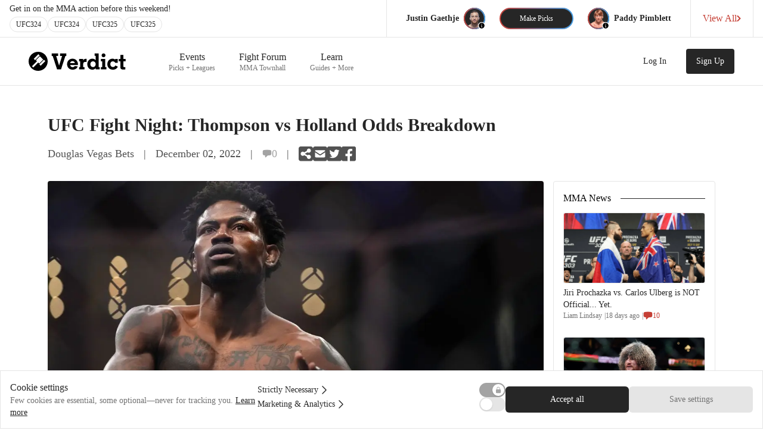

--- FILE ---
content_type: text/html; charset=utf-8
request_url: https://verdictmma.com/news/ufc-fight-night-thompson-vs-holland-odds-breakdown/334
body_size: 22517
content:
<!DOCTYPE html><html lang="en"><head><meta charSet="utf-8"/><meta name="viewport" content="width=device-width, initial-scale=1, maximum-scale=1"/><meta name="apple-itunes-app" content="app-id=1080144151"/><meta property="og:url" content="https://verdictmma.com/news/[...slug]"/><link rel="icon" type="image/png" href="/img/favicon.png"/><link rel="manifest" href="/manifest.json"/><link rel="preconnect" href="https://adservice.google.com"/><link rel="preconnect" href="https://partner.googleadservices.com"/><link rel="preconnect" href="https://www.google-analytics.com"/><link rel="preconnect" href="https://googleads.g.doubleclick.net"/><title>UFC Fight Night: Thompson vs Holland Odds Breakdown</title><meta name="description" content="The UFC heads to the Amway Center in sunny Orlando, Florida, United States, for an action-packed fight night headlined by two can&#x27;t-miss strikers at Welterweigh"/><meta property="og:title" content="UFC Fight Night: Thompson vs Holland Odds Breakdown"/><meta property="og:description" content="The UFC heads to the Amway Center in sunny Orlando, Florida, United States, for an action-packed fight night headlined by two can&#x27;t-miss strikers at Welterweigh"/><meta property="og:image" content="https://imagedelivery.net/kd_oB-9dZCrENaJzp7HSCA/c44e67d7-7d43-4cce-6ab8-04e481dfda00/public"/><meta property="og:type" content="article"/><meta property="og:url" content="https://verdictmma.com/news/ufc-fight-night-thompson-vs-holland-odds-breakdown/334"/><link rel="canonical" href="https://verdictmma.com/news/ufc-fight-night-thompson-vs-holland-odds-breakdown/334"/><meta name="next-head-count" content="18"/><link rel="preload" href="/_next/static/css/5e479046248a2cdb.css" as="style"/><link rel="stylesheet" href="/_next/static/css/5e479046248a2cdb.css" data-n-g=""/><noscript data-n-css=""></noscript><script defer="" nomodule="" src="/_next/static/chunks/polyfills-42372ed130431b0a.js"></script><script src="/_next/static/chunks/webpack-bc32b3dc64b072ba.js" defer=""></script><script src="/_next/static/chunks/framework-7b196dbe792167aa.js" defer=""></script><script src="/_next/static/chunks/main-1ab03e353c85b556.js" defer=""></script><script src="/_next/static/chunks/pages/_app-79394a86625acea4.js" defer=""></script><script src="/_next/static/chunks/1664-bc2a9050ca5fc6b8.js" defer=""></script><script src="/_next/static/chunks/5675-9951c62ea536cd03.js" defer=""></script><script src="/_next/static/chunks/7320-8c1187b58b6bd3e7.js" defer=""></script><script src="/_next/static/chunks/1361-444605cef44b690e.js" defer=""></script><script src="/_next/static/chunks/5235-1471927acee24f48.js" defer=""></script><script src="/_next/static/chunks/2448-a14b72cdac44d36b.js" defer=""></script><script src="/_next/static/chunks/pages/news/%5B...slug%5D-8d406a330d55a7c4.js" defer=""></script><script src="/_next/static/next-build/_buildManifest.js" defer=""></script><script src="/_next/static/next-build/_ssgManifest.js" defer=""></script></head><body><div id="__next"><div class="bg-white "><div class="verdictMobileDisplayNone"><nav class="bg-white border-b"><div class="w-full bg-white"><div class="max-w-7xl m-auto pl-4 pr-4 sm:pr-0 lg:pr-4"><div class="w-full flex justify-between overflow-x-clip"><div class="w-full flex shrink items-center justify-between"><div class="w-full flex flex-col py-2"><div class="font-medium text-sm font-sans text-gray-800 pr-1 sm:pr-4"><div class="hidden lg:flex leading-none whitespace-nowrap">Get in on the MMA action before this weekend!</div><div class="flex lg:hidden leading-none whitespace-nowrap">Submit picks before this weekend!</div><div class="flex flex-nowrap pt-1.5 gap-1.5"><div class="rounded-full border-gray-200 border bg-white hover:bg-gray-100 px-2.5 py-1.5 leading-none font-medium text-gray-800 cursor-pointer text-xs">UFC</div></div></div></div></div><div class="flex items-center flex-1"><div class="hidden md:flex w-px h-full bg-gray-200"></div><div class="px-2 md:px-6 flex items-center"><div class="hidden md:flex items-center"><div class="text-right px-2"><div class="text-gray-500 text-xs leading-none pb-0.5 whitespace-nowrap"></div><div class="text-gray-800 text-sm font-bold font-sans whitespace-nowrap leading-none pb-0.5"></div></div><div class="h-9 w-9 bg-gray-800 rounded-full my-2.5"><div class="aspect-square h-9 w-9 bg-gray-800 rounded-full"></div></div></div><div class="p-0.5 mx-0 sm:mx-2.5 lg:mx-6 bg-gradient-to-r from-red-base to-blue-base cursor-pointer rounded-full"><div class="h-8 px-4 sm:px-8 py-2 bg-gray-800 hover:bg-gray-700 text-white rounded-full flex items-center justify-center text-xs whitespace-nowrap">Make Picks</div></div><div class="hidden md:flex items-center"><div class="h-9 w-9 bg-gray-800 rounded-full my-2.5"><div class="aspect-square h-9 w-9 bg-gray-800 rounded-full"></div></div><div class="px-2"><div class="text-gray-500 text-xs leading-none pb-0.5 whitespace-nowrap"></div><div class="text-gray-800 text-sm font-bold font-sans whitespace-nowrap leading-none pb-0.5"></div></div></div></div><div class="hidden lg:flex w-px h-full bg-gray-200"></div><div class="hidden lg:flex"><div class="flex items-center text-red hover:text-red-700 px-5 font-medium font-sans gap-2 cursor-pointer"><div class="whitespace-nowrap">View All</div><div><svg width="7" height="10" viewBox="0 0 7 10" fill="none" xmlns="http://www.w3.org/2000/svg"><path d="M1.50098 9L5.50098 5L1.50098 1" stroke="#C53F35" stroke-width="2" stroke-linecap="round" stroke-linejoin="round"></path></svg></div></div></div><div class="hidden lg:flex w-px h-full bg-gray-200"></div></div></div></div></div></nav><div class="border-b border-gray-200"><div class="max-w-7xl mx-auto px-2 sm:px-4 lg:px-8 bg-white"><div class="flex justify-between h-20 px-4"><div class="flex px-2 lg:px-0"><div class="flex-shrink-0 flex items-center justify-center my-4 cursor-pointer"><svg width="163" height="32" viewBox="0 0 163 32" xmlns="http://www.w3.org/2000/svg"><path d="M32 16C32 24.8366 24.8366 32 16 32C7.16344 32 0 24.8366 0 16C0 7.16344 7.16344 0 16 0C24.8366 0 32 7.16344 32 16Z" fill="black"></path><path d="M16.3852 4L18.5975 6.21235L10.8543 13.9556L8.64198 11.7432L16.3852 4Z" fill="white"></path><path d="M25.7877 13.4025L28 15.6148L20.2568 23.358L18.0444 21.1457L25.7877 13.4025Z" fill="white"></path><path d="M18.8741 7.59506L24.4049 13.1259L17.7679 19.763L16.1086 18.1037L7.81235 26.4L5.6 24.1877L13.8963 15.8914L12.237 14.2321L18.8741 7.59506Z" fill="white"></path><path d="M63.3 2.7125V6.9125H61.725L54.3375 29.6H47.775L40.3875 6.9125H38.775V2.7125H49.3875V6.9125H46.2375L51.075 23.0375H51.1125L56.2125 6.9125H52.6875V2.7125H63.3Z" fill="black"></path><path d="M69.75 22.25C69.875 23.25 70.3 24.1 71.025 24.8C71.775 25.475 72.6875 25.8125 73.7625 25.8125C74.5125 25.8125 75.2 25.6625 75.825 25.3625C76.475 25.0375 76.975 24.575 77.325 23.975L82.5 24.5375C81.725 26.3875 80.5625 27.775 79.0125 28.7C77.4875 29.6 75.7125 30.05 73.6875 30.05C71.9625 30.05 70.4 29.6625 69 28.8875C67.6 28.0875 66.5 26.9875 65.7 25.5875C64.9 24.1625 64.5 22.575 64.5 20.825C64.5 19.05 64.8875 17.4625 65.6625 16.0625C66.4625 14.6375 67.55 13.5375 68.925 12.7625C70.325 11.9625 71.8875 11.5625 73.6125 11.5625C75.3125 11.5625 76.85 11.9375 78.225 12.6875C79.625 13.4375 80.7375 14.6 81.5625 16.175C82.4125 17.75 82.8375 19.7125 82.8375 22.0625V22.25H69.75ZM73.6125 15.6875C72.5875 15.6875 71.7125 15.9875 70.9875 16.5875C70.2875 17.1625 69.8375 17.9375 69.6375 18.9125H77.5125C77.3875 17.9875 76.9625 17.225 76.2375 16.625C75.5125 16 74.6375 15.6875 73.6125 15.6875Z" fill="black"></path><path d="M93.675 29.6H84.7875V25.625H86.55V16.025H84.7875V12.0125H91.3875V14.975C91.7875 13.875 92.3875 13.075 93.1875 12.575C94.0125 12.05 94.9375 11.7875 95.9625 11.7875C96.4625 11.7875 96.925 11.8375 97.35 11.9375V16.925H95.2125C93.9375 16.925 93 17.2625 92.4 17.9375C91.825 18.5875 91.5375 19.675 91.5375 21.2V25.625H93.675V29.6Z" fill="black"></path><path d="M112.425 27.3875C111.975 28.1375 111.25 28.775 110.25 29.3C109.275 29.8 108.175 30.05 106.95 30.05C105.35 30.05 103.9 29.6625 102.6 28.8875C101.3 28.0875 100.275 26.9875 99.525 25.5875C98.8 24.1625 98.4375 22.575 98.4375 20.825C98.4375 19.05 98.8 17.4625 99.525 16.0625C100.275 14.6375 101.288 13.5375 102.563 12.7625C103.863 11.9625 105.313 11.5625 106.913 11.5625C108.188 11.5625 109.325 11.825 110.325 12.35C111.325 12.85 112.05 13.4875 112.5 14.2625C112.5 13.8625 112.488 13.525 112.463 13.25L112.425 10.925V6.725H110.663V2.7125H117.413V25.625H119.175V29.6H112.425V27.3875ZM108.075 25.6625C109.375 25.6625 110.438 25.2 111.263 24.275C112.113 23.325 112.538 22.175 112.538 20.825C112.538 19.425 112.113 18.275 111.263 17.375C110.438 16.475 109.375 16.025 108.075 16.025C106.75 16.025 105.663 16.475 104.813 17.375C103.988 18.275 103.575 19.425 103.575 20.825C103.575 22.175 103.988 23.325 104.813 24.275C105.663 25.2 106.75 25.6625 108.075 25.6625Z" fill="black"></path><path d="M122.513 5.9375C122.513 5.0375 122.825 4.275 123.45 3.65C124.075 3.025 124.825 2.7125 125.7 2.7125C126.575 2.7125 127.325 3.025 127.95 3.65C128.6 4.275 128.925 5.0375 128.925 5.9375C128.925 6.8375 128.6 7.6 127.95 8.225C127.325 8.825 126.575 9.125 125.7 9.125C124.8 9.125 124.038 8.825 123.413 8.225C122.813 7.6 122.513 6.8375 122.513 5.9375ZM130.575 25.625V29.6H121.275V25.625H123.413V16.025H121.275V12.0125H128.4V25.625H130.575Z" fill="black"></path><path d="M149.625 24.9875C149 26.5875 147.938 27.8375 146.438 28.7375C144.963 29.6125 143.263 30.05 141.338 30.05C139.563 30.05 137.963 29.6625 136.538 28.8875C135.138 28.0875 134.038 26.9875 133.238 25.5875C132.438 24.1625 132.038 22.575 132.038 20.825C132.038 19.05 132.413 17.4625 133.163 16.0625C133.913 14.6375 134.938 13.5375 136.238 12.7625C137.538 11.9625 139.025 11.5625 140.7 11.5625C141.6 11.5625 142.45 11.7 143.25 11.975C144.05 12.25 144.7 12.675 145.2 13.25V12.0125H149.475V18.6125H145.313C145.113 17.8875 144.65 17.275 143.925 16.775C143.225 16.275 142.375 16.025 141.375 16.025C140.075 16.025 139.025 16.4625 138.225 17.3375C137.45 18.2125 137.063 19.3375 137.063 20.7125C137.063 22.1375 137.463 23.3125 138.263 24.2375C139.088 25.1625 140.15 25.625 141.45 25.625C142.375 25.625 143.213 25.375 143.963 24.875C144.713 24.375 145.25 23.7125 145.575 22.8875L149.625 24.9875Z" fill="black"></path><path d="M154.013 5.3375H159V12.0125H162.825V16.025H159V24.275C159 24.825 159.1 25.2125 159.3 25.4375C159.5 25.6375 159.85 25.7375 160.35 25.7375C160.7 25.7375 161.338 25.7 162.263 25.625V29.4875C161.838 29.5875 161.313 29.6625 160.688 29.7125C160.063 29.7875 159.525 29.825 159.075 29.825C157.525 29.825 156.288 29.5625 155.363 29.0375C154.463 28.5125 154.013 27.4625 154.013 25.8875V16.025H151.238V12.0125H154.013V5.3375Z" fill="black"></path></svg></div><div class="hidden sm:ml-6 md:flex sm:justify-end lg:space-x-2 text-lg w-full px-8 mr-8"></div></div></div></div></div></div><div class="flex flex-col items-center"><div class="justify-center px-4 sm:py-4 md:py-12 max-w-6xl"><div class="w-full"><div class="flex flex-col font-sans"><div class="pb-4 md:pb-0 border-gray-200 border-b-2 md:border-b-0"><div class="aspect-w-2 aspect-h-1 -mx-4 block md:hidden"><div><div class="flex items-center justify-center overflow-hidden" style="width:100%;height:100%;position:relative"><div class="absolute h-full w-full animate-pulse bg-gray-100"></div><img alt="UFC Fight Night: Thompson vs Holland Odds Breakdown" loading="lazy" decoding="async" data-nimg="fill" class="undefined opacity-0 undefined transition-opacity duration-200 ease-in-out overflow-hidden" style="position:absolute;height:100%;width:100%;left:0;top:0;right:0;bottom:0;object-fit:cover;color:transparent;overflow:hidden;background-size:cover;background-position:50% 50%;background-repeat:no-repeat;background-image:url(&quot;data:image/svg+xml;charset=utf-8,%3Csvg xmlns=&#x27;http://www.w3.org/2000/svg&#x27; %3E%3Cfilter id=&#x27;b&#x27; color-interpolation-filters=&#x27;sRGB&#x27;%3E%3CfeGaussianBlur stdDeviation=&#x27;20&#x27;/%3E%3CfeColorMatrix values=&#x27;1 0 0 0 0 0 1 0 0 0 0 0 1 0 0 0 0 0 100 -1&#x27; result=&#x27;s&#x27;/%3E%3CfeFlood x=&#x27;0&#x27; y=&#x27;0&#x27; width=&#x27;100%25&#x27; height=&#x27;100%25&#x27;/%3E%3CfeComposite operator=&#x27;out&#x27; in=&#x27;s&#x27;/%3E%3CfeComposite in2=&#x27;SourceGraphic&#x27;/%3E%3CfeGaussianBlur stdDeviation=&#x27;20&#x27;/%3E%3C/filter%3E%3Cimage width=&#x27;100%25&#x27; height=&#x27;100%25&#x27; x=&#x27;0&#x27; y=&#x27;0&#x27; preserveAspectRatio=&#x27;xMidYMid slice&#x27; style=&#x27;filter: url(%23b);&#x27; href=&#x27;[data-uri]&#x27;/%3E%3C/svg%3E&quot;)" sizes="100vw" srcSet="/_next/image?url=https%3A%2F%2Fimagedelivery.net%2Fkd_oB-9dZCrENaJzp7HSCA%2Fc44e67d7-7d43-4cce-6ab8-04e481dfda00%2Fpublic&amp;w=640&amp;q=75 640w, /_next/image?url=https%3A%2F%2Fimagedelivery.net%2Fkd_oB-9dZCrENaJzp7HSCA%2Fc44e67d7-7d43-4cce-6ab8-04e481dfda00%2Fpublic&amp;w=750&amp;q=75 750w, /_next/image?url=https%3A%2F%2Fimagedelivery.net%2Fkd_oB-9dZCrENaJzp7HSCA%2Fc44e67d7-7d43-4cce-6ab8-04e481dfda00%2Fpublic&amp;w=828&amp;q=75 828w, /_next/image?url=https%3A%2F%2Fimagedelivery.net%2Fkd_oB-9dZCrENaJzp7HSCA%2Fc44e67d7-7d43-4cce-6ab8-04e481dfda00%2Fpublic&amp;w=1080&amp;q=75 1080w, /_next/image?url=https%3A%2F%2Fimagedelivery.net%2Fkd_oB-9dZCrENaJzp7HSCA%2Fc44e67d7-7d43-4cce-6ab8-04e481dfda00%2Fpublic&amp;w=1200&amp;q=75 1200w, /_next/image?url=https%3A%2F%2Fimagedelivery.net%2Fkd_oB-9dZCrENaJzp7HSCA%2Fc44e67d7-7d43-4cce-6ab8-04e481dfda00%2Fpublic&amp;w=1920&amp;q=75 1920w, /_next/image?url=https%3A%2F%2Fimagedelivery.net%2Fkd_oB-9dZCrENaJzp7HSCA%2Fc44e67d7-7d43-4cce-6ab8-04e481dfda00%2Fpublic&amp;w=2048&amp;q=75 2048w, /_next/image?url=https%3A%2F%2Fimagedelivery.net%2Fkd_oB-9dZCrENaJzp7HSCA%2Fc44e67d7-7d43-4cce-6ab8-04e481dfda00%2Fpublic&amp;w=3840&amp;q=75 3840w" src="/_next/image?url=https%3A%2F%2Fimagedelivery.net%2Fkd_oB-9dZCrENaJzp7HSCA%2Fc44e67d7-7d43-4cce-6ab8-04e481dfda00%2Fpublic&amp;w=3840&amp;q=75"/></div></div></div><h1 class="w-full text-gray-800 mt-4 md:mt-0 text-lg md:text-3xl font-bold">UFC Fight Night: Thompson vs Holland Odds Breakdown</h1><div class="mt-2 md:mt-4 flex flex-row items-center font-medium text-xs md:text-lg text-gray-500 md:text-gray-600"><div><span>Douglas Vegas Bets</span><span class="mx-1 md:mx-4">|</span></div><div><span>December 02, 2022</span><span class="mx-1 md:mx-4">|</span></div><div class="undefined text-gray-400 flex flex-row items-center gap-1"><svg xmlns="http://www.w3.org/2000/svg" viewBox="0 0 20 20" fill="currentColor" aria-hidden="true" class="w-4 h-4"><path fill-rule="evenodd" d="M3.43 2.524A41.29 41.29 0 0110 2c2.236 0 4.43.18 6.57.524 1.437.231 2.43 1.49 2.43 2.902v5.148c0 1.413-.993 2.67-2.43 2.902a41.202 41.202 0 01-5.183.501.78.78 0 00-.528.224l-3.579 3.58A.75.75 0 016 17.25v-3.443a41.033 41.033 0 01-2.57-.33C1.993 13.244 1 11.986 1 10.573V5.426c0-1.413.993-2.67 2.43-2.902z" clip-rule="evenodd"></path></svg>0</div><div class="hidden md:flex flex-row items-center"><span class="mx-1 md:mx-4">|</span><div class="false flex items-center justify-center"><svg class="animate-spin h-5 w-5 text-black" xmlns="http://www.w3.org/2000/svg" fill="none" viewBox="0 0 24 24"><circle class="opacity-25" cx="12" cy="12" r="10" stroke="currentColor" stroke-width="4"></circle><path class="opacity-75" fill="currentColor" d="M4 12a8 8 0 018-8V0C5.373 0 0 5.373 0 12h4zm2 5.291A7.962 7.962 0 014 12H0c0 3.042 1.135 5.824 3 7.938l3-2.647z"></path></svg></div></div></div></div><div class="md:mt-8"><div class=" w-full mx-auto grid grid-cols-1 md:grid-cols-12 max-w-7xl"><div class="col-span-12  md:col-span-9 justify-center items-center"><div class="flex flex-col items-center"><div class="w-full items-center"><div class="pr-2"><div class="aspect-w-2 aspect-h-1 hidden md:block"><div><div class="flex items-center justify-center overflow-hidden" style="width:100%;height:100%;position:relative"><div class="absolute h-full w-full animate-pulse bg-gray-100"></div><img alt="UFC Fight Night: Thompson vs Holland Odds Breakdown" loading="lazy" decoding="async" data-nimg="fill" class="rounded opacity-0 undefined transition-opacity duration-200 ease-in-out overflow-hidden" style="position:absolute;height:100%;width:100%;left:0;top:0;right:0;bottom:0;object-fit:cover;color:transparent;overflow:hidden;background-size:cover;background-position:50% 50%;background-repeat:no-repeat;background-image:url(&quot;data:image/svg+xml;charset=utf-8,%3Csvg xmlns=&#x27;http://www.w3.org/2000/svg&#x27; %3E%3Cfilter id=&#x27;b&#x27; color-interpolation-filters=&#x27;sRGB&#x27;%3E%3CfeGaussianBlur stdDeviation=&#x27;20&#x27;/%3E%3CfeColorMatrix values=&#x27;1 0 0 0 0 0 1 0 0 0 0 0 1 0 0 0 0 0 100 -1&#x27; result=&#x27;s&#x27;/%3E%3CfeFlood x=&#x27;0&#x27; y=&#x27;0&#x27; width=&#x27;100%25&#x27; height=&#x27;100%25&#x27;/%3E%3CfeComposite operator=&#x27;out&#x27; in=&#x27;s&#x27;/%3E%3CfeComposite in2=&#x27;SourceGraphic&#x27;/%3E%3CfeGaussianBlur stdDeviation=&#x27;20&#x27;/%3E%3C/filter%3E%3Cimage width=&#x27;100%25&#x27; height=&#x27;100%25&#x27; x=&#x27;0&#x27; y=&#x27;0&#x27; preserveAspectRatio=&#x27;xMidYMid slice&#x27; style=&#x27;filter: url(%23b);&#x27; href=&#x27;[data-uri]&#x27;/%3E%3C/svg%3E&quot;)" sizes="100vw" srcSet="/_next/image?url=https%3A%2F%2Fimagedelivery.net%2Fkd_oB-9dZCrENaJzp7HSCA%2Fc44e67d7-7d43-4cce-6ab8-04e481dfda00%2Fpublic&amp;w=640&amp;q=75 640w, /_next/image?url=https%3A%2F%2Fimagedelivery.net%2Fkd_oB-9dZCrENaJzp7HSCA%2Fc44e67d7-7d43-4cce-6ab8-04e481dfda00%2Fpublic&amp;w=750&amp;q=75 750w, /_next/image?url=https%3A%2F%2Fimagedelivery.net%2Fkd_oB-9dZCrENaJzp7HSCA%2Fc44e67d7-7d43-4cce-6ab8-04e481dfda00%2Fpublic&amp;w=828&amp;q=75 828w, /_next/image?url=https%3A%2F%2Fimagedelivery.net%2Fkd_oB-9dZCrENaJzp7HSCA%2Fc44e67d7-7d43-4cce-6ab8-04e481dfda00%2Fpublic&amp;w=1080&amp;q=75 1080w, /_next/image?url=https%3A%2F%2Fimagedelivery.net%2Fkd_oB-9dZCrENaJzp7HSCA%2Fc44e67d7-7d43-4cce-6ab8-04e481dfda00%2Fpublic&amp;w=1200&amp;q=75 1200w, /_next/image?url=https%3A%2F%2Fimagedelivery.net%2Fkd_oB-9dZCrENaJzp7HSCA%2Fc44e67d7-7d43-4cce-6ab8-04e481dfda00%2Fpublic&amp;w=1920&amp;q=75 1920w, /_next/image?url=https%3A%2F%2Fimagedelivery.net%2Fkd_oB-9dZCrENaJzp7HSCA%2Fc44e67d7-7d43-4cce-6ab8-04e481dfda00%2Fpublic&amp;w=2048&amp;q=75 2048w, /_next/image?url=https%3A%2F%2Fimagedelivery.net%2Fkd_oB-9dZCrENaJzp7HSCA%2Fc44e67d7-7d43-4cce-6ab8-04e481dfda00%2Fpublic&amp;w=3840&amp;q=75 3840w" src="/_next/image?url=https%3A%2F%2Fimagedelivery.net%2Fkd_oB-9dZCrENaJzp7HSCA%2Fc44e67d7-7d43-4cce-6ab8-04e481dfda00%2Fpublic&amp;w=3840&amp;q=75"/></div></div></div><div class="w-full text-gray-800"><div class="py-4 md:py-8 w-full pb-8" style="overflow-wrap:break-word"><div><p class="font-serif text-gray-900 text-sm md:text-base pb-4">The UFC heads to the Amway Center in sunny Orlando, Florida, United States, for an action-packed fight night headlined by two can&#x27;t-miss strikers at Welterweight as the Wonderboy Stephen Thompson +132 takes on Kevin Holland -169. This card also features a Heavyweight clash you won&#x27;t want to miss, with Tai Tuivasa +170 taking on Sergei Pavlovich -220.</p><div class="bg-gray-100 border border-gray-200 verdictMobileDisplayNone relative rounded w-full flex justify-between items-center overflow-hidden mt-4 mb-8" style="height:200px"><div class="absolute w-full h-full"><div class="flex justify-center items-center h-full w-full"><div class="false flex items-center justify-center"><svg class="animate-spin h-5 w-5 text-black" xmlns="http://www.w3.org/2000/svg" fill="none" viewBox="0 0 24 24"><circle class="opacity-25" cx="12" cy="12" r="10" stroke="currentColor" stroke-width="4"></circle><path class="opacity-75" fill="currentColor" d="M4 12a8 8 0 018-8V0C5.373 0 0 5.373 0 12h4zm2 5.291A7.962 7.962 0 014 12H0c0 3.042 1.135 5.824 3 7.938l3-2.647z"></path></svg></div></div></div><div class="opacity-0 relative w-full grid grid-cols-1 sm:grid-cols-4 md:grid-cols-3 lg:grid-cols-4 mx-8 md:px-0"><div class="col-span-1 hidden sm:block md:hidden lg:block h-full relative"><div class="absolute h-full w-full -bottom-5 filter grayscale"><div class="flex items-center justify-center overflow-visible" style="width:100%;height:100%;position:relative"></div></div></div><div class="col-span-2 md:col-span-3 lg:col-span-2 flex flex-col items-center py-4 md:px-8 lg:px-0"><div class="hidden md:flex justify-center items-center flex-row bg-home-alt w-full"><div class="undefined flex-col flex-1 -mx-4"><div class="flex-auto"></div><div class="flex-auto"></div></div><div class="md:mx-6"><div class="text-white font-sansCondensed text-2xl leading-none whitespace-nowrap"></div></div><div class="undefined flex-col flex-1 -mx-4"><div class="flex-auto"></div><div class="flex-auto"></div></div></div><div class="text-white flex md:hidden font-sansCondensed text-2xl leading-none whitespace-nowrap"></div><div class="text-white font-sansCondensed text-4xl bg-gradient-to-r from-yellow-500 to-yellow-200 text-transparent leading-none pt-2 bg-clip-text whitespace-nowrap"></div><div class="w-full text-lg whitespace-nowrap my-2 flex flex-col items-stretch"><button class=" disabled:opacity-50 font-sans font-medium py-1 px-2 rounded relative h-16 font-sansCondensed font-bold  bg-tournament-yellow text-gray-800 border-tournament-gold border-3 hover:bg-tournament-gold"><div class="undefined"></div></button><div class="mx-1 h-1 bg-gray-300 rounded-b-md"></div></div><div class="text-gray-400 font-bold font-sans text-xs leading-none whitespace-nowrap"></div></div><div class="relative col-span-1 hidden sm:block md:hidden lg:block h-full"><div class="absolute h-full w-full -bottom-5 filter grayscale"><div class="flex items-center justify-center overflow-visible" style="width:100%;height:100%;position:relative"></div></div></div></div></div></div>
<p class="font-sans text-gray-900 text-sm md:text-base pb-4"><strong>All Odds Provided by Stake.com Accurate as of 1:30 PM EST 12/01/2022</strong></p>
<h1 class="font-bold font-sans py-2 md:py-4 text-base md:text-2xl" level="2" node="[object Object]">Stephen Thompson +132 vs. Kevin Holland -169</h1>
<p class="font-sans text-gray-900 text-sm md:text-base pb-4">This top-tier main event should be nothing if not a crowd-pleaser. Stephen Thompson is known as one of the best MMA strikers of all time; although he has been out-grappled of late, he has won over some of the division&#x27;s best boxers, Geoff Neal and Vicente Luque. Kevin Holland is coming off a brutal loss to Khamzat Chimaev, but it&#x27;s tough to hold that against him because of the circumstance.</p>
<p class="font-sans text-gray-900 text-sm md:text-base pb-4">This is very close, and I considered betting on Thompson all week, but at his age, I have a hard time trusting his durability and defense against a striker with the length and skill of Holland. If you can find a line, I recommend betting Holland Decision No bet Line as this offers a solid price on Holland to finish the fight with no risk if Thompson outpoints him.</p>
<p class="font-sans text-gray-900 text-sm md:text-base pb-4">Pick: Holland O/U: Under 4.5 -179</p>
<div class="bg-gray-300 text-center p-2 my-6 text-xs text-gray-500">ADVERTISEMENT<div><ins class="adsbygoogle" style="display:block;text-align:center" data-ad-layout="in-article" data-ad-format="fluid" data-ad-client="ca-pub-3814082180872663" data-ad-slot="2446557489"></ins></div></div><h1 class="font-bold font-sans py-2 md:py-4 text-base md:text-2xl" level="2" node="[object Object]">Rafael Dos Anjos -625 vs. Bryan Barberena +400</h1>
<p class="font-sans text-gray-900 text-sm md:text-base pb-4">A matchup that was made to be fun, as that is what both of these men have asked for at this stage in their careers. Rafael Dos Anjos proved in his last showing he can compete with high-level contenders even in the loss to Rafael Fiziev, and a move back up to Welterweight may give him a bit more juice for some fun fights on his way out. Bryan Barberena knows what he is, and that is a brawler, and he is a good one, although his skill set is nothing world-class.</p>
<p class="font-sans text-gray-900 text-sm md:text-base pb-4">I&#x27;ll pick Dos Anjos here as he deserves to be the favorite, but this price is a lot for a fighter of his age coming off a knockout who is moving up in weight.</p>
<p class="font-sans text-gray-900 text-sm md:text-base pb-4">Pick: Dos Anjos O/U: Under 2.5 +149</p>
<h1 class="font-bold font-sans py-2 md:py-4 text-base md:text-2xl" level="2" node="[object Object]">Matheus Nicolau -400 vs. Matt Schnell +285</h1>
<p class="font-sans text-gray-900 text-sm md:text-base pb-4">Flyweight is alive and well and gets an excellent showcase near the top of the card. Matheus Nicolau is a very well-rounded, solid fighter who finds and attacks his path to victory well. Matt Schell is coming off a wild comeback over Sumudaerji, where he showed his toughness and reliance on the ground game.</p>
<p class="font-sans text-gray-900 text-sm md:text-base pb-4">I like Nicolau in this one, and if this stays standing as I expect it to, he can find the knockout.</p>
<p class="font-sans text-gray-900 text-sm md:text-base pb-4">Pick: Nicolau O/U: Under 2.5 -108</p>
<div class="bg-gray-300 text-center p-2 my-6 text-xs text-gray-500">ADVERTISEMENT<div><ins class="adsbygoogle" style="display:block;text-align:center" data-ad-layout="in-article" data-ad-format="fluid" data-ad-client="ca-pub-3814082180872663" data-ad-slot="2446557489"></ins></div></div><h1 class="font-bold font-sans py-2 md:py-4 text-base md:text-2xl" level="2" node="[object Object]">Tai Tuivasa +170 vs. Sergei Pavlovich -222</h1>
<p class="font-sans text-gray-900 text-sm md:text-base pb-4">No great card is complete without a Heavyweight banger like this one. Tai Tuivasa is as fun as it gets with his fast hands and crazy power. Sergei Pavlovich is a fighter who is looking to make a conclusive statement after a controversial stoppage over Derrick Lewis.</p>
<p class="font-sans text-gray-900 text-sm md:text-base pb-4">I was very tempted to back Tuivasa at this price as he has cashed in these spots a lot in his career, but I am going to pass as Pavlovich is on another level to his past wins, and he is coming off a recent knockout loss in a brutal fight.</p>
<p class="font-sans text-gray-900 text-sm md:text-base pb-4">Pick: Pavlovich O/U: Under 1.5 -204</p>
<h1 class="font-bold font-sans py-2 md:py-4 text-base md:text-2xl" level="2" node="[object Object]">Jack Hermansson -192 vs. Roman Dolidze +149</h1>
<p class="font-sans text-gray-900 text-sm md:text-base pb-4">This fight comes on short notice as Jack Hermansson has yet another late opponent change. Jack Hermansson is a tricky fighter with a well-rounded skill set. Roman Dolidze comes in off his destruction of Phil Hawes to continue his win streak and make a real name for himself in this division.</p>
<p class="font-sans text-gray-900 text-sm md:text-base pb-4">I am going to lean toward Hermansson for my pick, but my bet for this fight will be on it to go the distance as Jack Hermansson has gone to a decision in each of his last four, and although Dolidze has recent finishes, I question the oppositions durability and he had three decisions before that,</p>
<p class="font-sans text-gray-900 text-sm md:text-base pb-4">Pick: Hermansson O/U: Over 2.5 -147</p>
<div class="bg-gray-300 text-center p-2 my-6 text-xs text-gray-500">ADVERTISEMENT<div><ins class="adsbygoogle" style="display:block;text-align:center" data-ad-layout="in-article" data-ad-format="fluid" data-ad-client="ca-pub-3814082180872663" data-ad-slot="2446557489"></ins></div></div><h1 class="font-bold font-sans py-2 md:py-4 text-base md:text-2xl" level="2" node="[object Object]">Eryk Anders +170 vs Kyle Daukaus -222</h1>
<p class="font-sans text-gray-900 text-sm md:text-base pb-4">An interesting matchup here at Middleweight with both men looking to gain traction in the division. Eryk Anders has shown a solid wrestling and clinch game, but his striking is lacking aside from some power. Kyle Daukaus has often impressed me with his submission game, but his striking could be better.</p>
<p class="font-sans text-gray-900 text-sm md:text-base pb-4">I&#x27;ll take Daukaus here; although this matchup could lead to a close fight, I will bet to go over 2.5 as these two have both shown solid durability over their careers.</p>
<p class="font-sans text-gray-900 text-sm md:text-base pb-4">Pick: Daukaus O/U: Over 2.5 -179</p>
<h1 class="font-bold font-sans py-2 md:py-4 text-base md:text-2xl" level="2" node="[object Object]">Niko Price -135 vs. Phillip Rowe +106</h1>
<p class="font-sans text-gray-900 text-sm md:text-base pb-4">Explosive Welterweight battle here that is sure to produce fireworks. Niko Price returns and is known for his wild style that always leads to crazy fights. Phillip Rowe is a solid striker who is good and uses his length to control range.</p>
<p class="font-sans text-gray-900 text-sm md:text-base pb-4">I was shocked this line moved towards Price as I bet Rowe early, and I am still confident as Price is not a fighter that I would look to back with my money.</p>
<p class="font-sans text-gray-900 text-sm md:text-base pb-4">Pick: Rowe O/U: Under 2.5 -182</p>
<div class="bg-gray-300 text-center p-2 my-6 text-xs text-gray-500">ADVERTISEMENT<div><ins class="adsbygoogle" style="display:block;text-align:center" data-ad-layout="in-article" data-ad-format="fluid" data-ad-client="ca-pub-3814082180872663" data-ad-slot="2446557489"></ins></div></div><h1 class="font-bold font-sans py-2 md:py-4 text-base md:text-2xl" level="2" node="[object Object]">Angela Hill -102 vs. Emily Ducote -125</h1>
<p class="font-sans text-gray-900 text-sm md:text-base pb-4">Great matchup of veteran Strawweights here. Angela Hill is an outstanding volume striker who has shown a better grappling game in recent fights. Emily Ducote is coming off her UFC debut, but she has had plenty of experience and is entering her best form.</p>
<p class="font-sans text-gray-900 text-sm md:text-base pb-4">This is a tough fight to pick but I&#x27;ll lean Ducote because of her grappling advantage.</p>
<p class="font-sans text-gray-900 text-sm md:text-base pb-4">Pick: Ducote O/U: Over 2.5 -400</p>
<h1 class="font-bold font-sans py-2 md:py-4 text-base md:text-2xl" level="2" node="[object Object]">Clay Guida +136 vs. Scott Holtzman -175</h1>
<p class="font-sans text-gray-900 text-sm md:text-base pb-4">Second of two Lightweight fights back to back here. Clay Guida is a veteran known for his pace and wrestling, although his age is a concern. Scott Holtzman is coming off fights with Mateusz Gamort and Beniel Dariush, and although he lost, it shows the UFC is willing to put him against high-level competition after all his fights with the promotion.</p>
<p class="font-sans text-gray-900 text-sm md:text-base pb-4">I&#x27;ll go with Guida in this one as if he can implement his wrestling top game, and I believe he can dominate rounds of this fight.</p>
<p class="font-sans text-gray-900 text-sm md:text-base pb-4">Pick: Guida O/U: Over 2.5 -213</p>
<div class="bg-gray-300 text-center p-2 my-6 text-xs text-gray-500">ADVERTISEMENT<div><ins class="adsbygoogle" style="display:block;text-align:center" data-ad-layout="in-article" data-ad-format="fluid" data-ad-client="ca-pub-3814082180872663" data-ad-slot="2446557489"></ins></div></div><h1 class="font-bold font-sans py-2 md:py-4 text-base md:text-2xl" level="2" node="[object Object]">Michael Johnson +235 vs. Marc Diakiese -323</h1>
<p class="font-sans text-gray-900 text-sm md:text-base pb-4">Fantastic matchup at Lightweight here on the prelims. Michael Johnson has looked excellent in his last few fights showing his speed and power are still dangerous. Marc Diakiese began his career as a flashy kickboxer, but he has since developed a strong wrestling game and mixed it well to show he is a new fighter ready to do what it takes to win.</p>
<p class="font-sans text-gray-900 text-sm md:text-base pb-4">I like Diakiese here as he is durable and has the skill to fight Johnson on the feet, but when he mixes in his grappling, he can take over this matchup. My bet here is the over 2.5 as Diakiese likes to win rounds with control, and he has never been knocked out, but Johnson has the skill to keep any fight close.</p>
<p class="font-sans text-gray-900 text-sm md:text-base pb-4">Pick: Diakiese O/U: Over 2.5 -227</p>
<h1 class="font-bold font-sans py-2 md:py-4 text-base md:text-2xl" level="2" node="[object Object]">Darren Elkins +360 vs. Johnathan Pearce -526</h1>
<p class="font-sans text-gray-900 text-sm md:text-base pb-4">Featherweight grappler clash in this matchup. Darren Elkins is known for damage more than any grappler I can think of, whether he is giving it or taking it. Johnathan Pearce is a long grappler who is very good at wearing opponents down and getting the finish.</p>
<p class="font-sans text-gray-900 text-sm md:text-base pb-4">I&#x27;ve got Pearce here, but it is difficult to see how these two styles will clash, and this price is very steep for so many questions.</p>
<p class="font-sans text-gray-900 text-sm md:text-base pb-4">Pick: Pearce O/U: Under 2.5 -141</p>
<div class="bg-gray-300 text-center p-2 my-6 text-xs text-gray-500">ADVERTISEMENT<div><ins class="adsbygoogle" style="display:block;text-align:center" data-ad-layout="in-article" data-ad-format="fluid" data-ad-client="ca-pub-3814082180872663" data-ad-slot="2446557489"></ins></div></div><h1 class="font-bold font-sans py-2 md:py-4 text-base md:text-2xl" level="2" node="[object Object]">Tracy Cortez -106 vs. Amanda Ribas -119</h1>
<p class="font-sans text-gray-900 text-sm md:text-base pb-4">Two women who are looking to break into contention at Flyweight here. Tracy Cortez has won so far using her strong wrestling, although her striking is concerning. Amanda Ribas has a great submission game and has improved her stand-up game in her recent fights.</p>
<p class="font-sans text-gray-900 text-sm md:text-base pb-4">I&#x27;ll bet Ribas here, as she has a much more well-rounded game coupled with her high-level experience across two divisions.</p>
<p class="font-sans text-gray-900 text-sm md:text-base pb-4">Pick: Ribas O/U: Under 2.5 +235</p>
<h1 class="font-bold font-sans py-2 md:py-4 text-base md:text-2xl" level="2" node="[object Object]">Natan Levy -213 vs. Genaro Valdez +160</h1>
<p class="font-sans text-gray-900 text-sm md:text-base pb-4">A very intriguing matchup here at Lightweight. Natan Levy is a good grappler who likes to take the back and control from there. Genaro Valdez is a high pace finisher who was stopped in his first UFC fight by knockout.</p>
<p class="font-sans text-gray-900 text-sm md:text-base pb-4">I bet on Levy earlier in the week at <a class="underline text-red" target="_blank" rel="noreferrer" href="https://douglasvegasbets.net" node="[object Object]">DougLasVegasBets.net</a> when he was at slightly lower odds, but I still think he is the clear side in this matchup.</p>
<p class="font-sans text-gray-900 text-sm md:text-base pb-4">Pick: Levy O/U: Under 2.5 -238</p>
<div class="bg-gray-300 text-center p-2 my-6 text-xs text-gray-500">ADVERTISEMENT<div><ins class="adsbygoogle" style="display:block;text-align:center" data-ad-layout="in-article" data-ad-format="fluid" data-ad-client="ca-pub-3814082180872663" data-ad-slot="2446557489"></ins></div></div><h1 class="font-bold font-sans py-2 md:py-4 text-base md:text-2xl" level="2" node="[object Object]">Francis Marshall -172 vs. Marcelo Rojo +134</h1>
<p class="font-sans text-gray-900 text-sm md:text-base pb-4">Here we get two Featherweights with very different paths to this fight. Francis Marshall is undefeated, coming off an impressive win on Dana White&#x27;s Contender Series where he showed he could mix wrestling with boxing and do real damage. Marcelo Rojo came into the UFC and fought Charles Jourdain and Kyler Phillips and has shown he is a tough competitor.</p>
<p class="font-sans text-gray-900 text-sm md:text-base pb-4">I&#x27;ve got a bet on Rojo here as the underdog, as Marshall is very unproven, with most of his opponents having losing records, and Rojo has had good showings even in losses.</p>
<p class="font-sans text-gray-900 text-sm md:text-base pb-4">Pick: Rojo O/U: Over 1.5 -189</p>
<h1 class="font-bold font-sans py-2 md:py-4 text-base md:text-2xl" level="2" node="[object Object]">Yazmin Jauregui -333 vs. Istela Nunes +245</h1>
<p class="font-sans text-gray-900 text-sm md:text-base pb-4">A sleeper matchup to start the night off here at Strawweight. Yazmin Jauregui had a very impressive debut showing her aggressive striking. Istela Nunes has had a rough start to her UFC career, losing to two rather unimpressive opponents.</p>
<p class="font-sans text-gray-900 text-sm md:text-base pb-4">I&#x27;ve got Jauregui here, as I think she is levels above Nunes right now.</p>
<p class="font-sans text-gray-900 text-sm md:text-base pb-4">Pick: Jauregui O/U: Under 2.5 +165</p>
<div class="bg-gray-300 text-center p-2 my-6 text-xs text-gray-500">ADVERTISEMENT<div><ins class="adsbygoogle" style="display:block;text-align:center" data-ad-layout="in-article" data-ad-format="fluid" data-ad-client="ca-pub-3814082180872663" data-ad-slot="2446557489"></ins></div></div><h1 class="font-bold font-sans py-2 md:py-4 text-base md:text-2xl" level="2" node="[object Object]"><a class="underline text-red" target="_blank" rel="noreferrer" href="https://douglasvegasbets.net" node="[object Object]">DougLasVegasBets.net</a> Plays</h1>
<p class="font-sans text-gray-900 text-sm md:text-base pb-4">Phil Rowe +106</p>
<p class="font-sans text-gray-900 text-sm md:text-base pb-4">Natan Levy -213</p>
<p class="font-sans text-gray-900 text-sm md:text-base pb-4">Amanda Ribas -119</p>
<p class="font-sans text-gray-900 text-sm md:text-base pb-4">Marcelo Rojo +134</p>
<p class="font-sans text-gray-900 text-sm md:text-base pb-4">Kevin Holland Inside The Distance (Scorecards = No Action)</p>
<p class="font-sans text-gray-900 text-sm md:text-base pb-4">Nicolau by TKO/KO +235</p>
<p class="font-sans text-gray-900 text-sm md:text-base pb-4">Jack Hermansson Roman Dolidze Fight Goes The Distance -147</p>
<p class="font-sans text-gray-900 text-sm md:text-base pb-4">Eryk Anders Kyle Daukaus Over 2.5 -179</p>
<p class="font-sans text-gray-900 text-sm md:text-base pb-4">Michael Johnson Marc Diakiese Over 2.5 -227</p></div></div></div></div></div></div><div class=" col-span-12 md:col-span-3 items-start"><div class="mx-0 sm:ml-2 col-span-12 md:col-span-3"><div class="flex flex-col gap-4 verdictMobileDisplayNone"><div class="grid cols-1 max-h-full overflow-hidden bg-white border border-gray-200 rounded mb-4"><div class="flex justify-center items-center px-4 pt-4 -mb-1"><div class="whitespace-nowrap pr-4 font-medium font-sans">MMA News</div><div class="w-full h-px bg-gray-800"></div></div><div><div><div><a href="/news/prochazka-vs-ulberg-update/1574"><div class="h-full flex flex-col cursor-pointer hover:bg-gray-100 font-sans"><div class="relative mt-4 mx-4"><div class="aspect-w-2 aspect-h-1"><div><div class="flex items-center justify-center overflow-hidden" style="width:100%;height:100%;position:relative"><div class="absolute h-full w-full animate-pulse bg-gray-100"></div><img alt="Jiri Prochazka vs. Carlos Ulberg is NOT Official... Yet." loading="lazy" decoding="async" data-nimg="fill" class="lg:absolute object-top rounded border opacity-0 undefined transition-opacity duration-200 ease-in-out overflow-hidden" style="position:absolute;height:100%;width:100%;left:0;top:0;right:0;bottom:0;object-fit:cover;color:transparent;overflow:hidden;background-size:cover;background-position:50% 50%;background-repeat:no-repeat;background-image:url(&quot;data:image/svg+xml;charset=utf-8,%3Csvg xmlns=&#x27;http://www.w3.org/2000/svg&#x27; %3E%3Cfilter id=&#x27;b&#x27; color-interpolation-filters=&#x27;sRGB&#x27;%3E%3CfeGaussianBlur stdDeviation=&#x27;20&#x27;/%3E%3CfeColorMatrix values=&#x27;1 0 0 0 0 0 1 0 0 0 0 0 1 0 0 0 0 0 100 -1&#x27; result=&#x27;s&#x27;/%3E%3CfeFlood x=&#x27;0&#x27; y=&#x27;0&#x27; width=&#x27;100%25&#x27; height=&#x27;100%25&#x27;/%3E%3CfeComposite operator=&#x27;out&#x27; in=&#x27;s&#x27;/%3E%3CfeComposite in2=&#x27;SourceGraphic&#x27;/%3E%3CfeGaussianBlur stdDeviation=&#x27;20&#x27;/%3E%3C/filter%3E%3Cimage width=&#x27;100%25&#x27; height=&#x27;100%25&#x27; x=&#x27;0&#x27; y=&#x27;0&#x27; preserveAspectRatio=&#x27;xMidYMid slice&#x27; style=&#x27;filter: url(%23b);&#x27; href=&#x27;[data-uri]&#x27;/%3E%3C/svg%3E&quot;)" sizes="100vw" srcSet="/_next/image?url=https%3A%2F%2Fimagedelivery.net%2Fkd_oB-9dZCrENaJzp7HSCA%2Ff26b3ddc-62cf-4b09-780a-2954a4015c00%2Fpublic&amp;w=640&amp;q=75 640w, /_next/image?url=https%3A%2F%2Fimagedelivery.net%2Fkd_oB-9dZCrENaJzp7HSCA%2Ff26b3ddc-62cf-4b09-780a-2954a4015c00%2Fpublic&amp;w=750&amp;q=75 750w, /_next/image?url=https%3A%2F%2Fimagedelivery.net%2Fkd_oB-9dZCrENaJzp7HSCA%2Ff26b3ddc-62cf-4b09-780a-2954a4015c00%2Fpublic&amp;w=828&amp;q=75 828w, /_next/image?url=https%3A%2F%2Fimagedelivery.net%2Fkd_oB-9dZCrENaJzp7HSCA%2Ff26b3ddc-62cf-4b09-780a-2954a4015c00%2Fpublic&amp;w=1080&amp;q=75 1080w, /_next/image?url=https%3A%2F%2Fimagedelivery.net%2Fkd_oB-9dZCrENaJzp7HSCA%2Ff26b3ddc-62cf-4b09-780a-2954a4015c00%2Fpublic&amp;w=1200&amp;q=75 1200w, /_next/image?url=https%3A%2F%2Fimagedelivery.net%2Fkd_oB-9dZCrENaJzp7HSCA%2Ff26b3ddc-62cf-4b09-780a-2954a4015c00%2Fpublic&amp;w=1920&amp;q=75 1920w, /_next/image?url=https%3A%2F%2Fimagedelivery.net%2Fkd_oB-9dZCrENaJzp7HSCA%2Ff26b3ddc-62cf-4b09-780a-2954a4015c00%2Fpublic&amp;w=2048&amp;q=75 2048w, /_next/image?url=https%3A%2F%2Fimagedelivery.net%2Fkd_oB-9dZCrENaJzp7HSCA%2Ff26b3ddc-62cf-4b09-780a-2954a4015c00%2Fpublic&amp;w=3840&amp;q=75 3840w" src="/_next/image?url=https%3A%2F%2Fimagedelivery.net%2Fkd_oB-9dZCrENaJzp7HSCA%2Ff26b3ddc-62cf-4b09-780a-2954a4015c00%2Fpublic&amp;w=3840&amp;q=75"/></div></div></div></div><div class=" w-full flex flex-col justify-center px-4 pb-3 pt-1.5  gap-0.5"><div class="text-sm text-gray-600 font-bold md:text-gray-800 md:font-medium">Jiri Prochazka vs. Carlos Ulberg is NOT Official... Yet.</div><div class="flex-none text-gray-500 text-xs  font-medium flex flex-row flex-wrap items-center gap-1"><div><span>Liam Lindsay</span><span class="ml-1">|</span></div><div><span>18 days ago</span><span class="ml-1">|</span></div><div class="undefined text-red-base flex flex-row items-center gap-1"><svg xmlns="http://www.w3.org/2000/svg" viewBox="0 0 20 20" fill="currentColor" aria-hidden="true" class="w-4 h-4"><path fill-rule="evenodd" d="M3.43 2.524A41.29 41.29 0 0110 2c2.236 0 4.43.18 6.57.524 1.437.231 2.43 1.49 2.43 2.902v5.148c0 1.413-.993 2.67-2.43 2.902a41.202 41.202 0 01-5.183.501.78.78 0 00-.528.224l-3.579 3.58A.75.75 0 016 17.25v-3.443a41.033 41.033 0 01-2.57-.33C1.993 13.244 1 11.986 1 10.573V5.426c0-1.413.993-2.67 2.43-2.902z" clip-rule="evenodd"></path></svg>10</div></div></div></div></a></div></div><div><div><a href="/news/merab-dvalishvili-slow-down/1573"><div class="h-full flex flex-col cursor-pointer hover:bg-gray-100 font-sans"><div class="relative mt-4 mx-4"><div class="aspect-w-2 aspect-h-1"><div><div class="flex items-center justify-center overflow-hidden" style="width:100%;height:100%;position:relative"><div class="absolute h-full w-full animate-pulse bg-gray-100"></div><img alt="Should Merab Dvalishvili Slow Down in 2026?" loading="lazy" decoding="async" data-nimg="fill" class="lg:absolute object-top rounded border opacity-0 undefined transition-opacity duration-200 ease-in-out overflow-hidden" style="position:absolute;height:100%;width:100%;left:0;top:0;right:0;bottom:0;object-fit:cover;color:transparent;overflow:hidden;background-size:cover;background-position:50% 50%;background-repeat:no-repeat;background-image:url(&quot;data:image/svg+xml;charset=utf-8,%3Csvg xmlns=&#x27;http://www.w3.org/2000/svg&#x27; %3E%3Cfilter id=&#x27;b&#x27; color-interpolation-filters=&#x27;sRGB&#x27;%3E%3CfeGaussianBlur stdDeviation=&#x27;20&#x27;/%3E%3CfeColorMatrix values=&#x27;1 0 0 0 0 0 1 0 0 0 0 0 1 0 0 0 0 0 100 -1&#x27; result=&#x27;s&#x27;/%3E%3CfeFlood x=&#x27;0&#x27; y=&#x27;0&#x27; width=&#x27;100%25&#x27; height=&#x27;100%25&#x27;/%3E%3CfeComposite operator=&#x27;out&#x27; in=&#x27;s&#x27;/%3E%3CfeComposite in2=&#x27;SourceGraphic&#x27;/%3E%3CfeGaussianBlur stdDeviation=&#x27;20&#x27;/%3E%3C/filter%3E%3Cimage width=&#x27;100%25&#x27; height=&#x27;100%25&#x27; x=&#x27;0&#x27; y=&#x27;0&#x27; preserveAspectRatio=&#x27;xMidYMid slice&#x27; style=&#x27;filter: url(%23b);&#x27; href=&#x27;[data-uri]&#x27;/%3E%3C/svg%3E&quot;)" sizes="100vw" srcSet="/_next/image?url=https%3A%2F%2Fimagedelivery.net%2Fkd_oB-9dZCrENaJzp7HSCA%2F40a47dd4-78f1-441e-03e8-65d84a81e900%2Fpublic&amp;w=640&amp;q=75 640w, /_next/image?url=https%3A%2F%2Fimagedelivery.net%2Fkd_oB-9dZCrENaJzp7HSCA%2F40a47dd4-78f1-441e-03e8-65d84a81e900%2Fpublic&amp;w=750&amp;q=75 750w, /_next/image?url=https%3A%2F%2Fimagedelivery.net%2Fkd_oB-9dZCrENaJzp7HSCA%2F40a47dd4-78f1-441e-03e8-65d84a81e900%2Fpublic&amp;w=828&amp;q=75 828w, /_next/image?url=https%3A%2F%2Fimagedelivery.net%2Fkd_oB-9dZCrENaJzp7HSCA%2F40a47dd4-78f1-441e-03e8-65d84a81e900%2Fpublic&amp;w=1080&amp;q=75 1080w, /_next/image?url=https%3A%2F%2Fimagedelivery.net%2Fkd_oB-9dZCrENaJzp7HSCA%2F40a47dd4-78f1-441e-03e8-65d84a81e900%2Fpublic&amp;w=1200&amp;q=75 1200w, /_next/image?url=https%3A%2F%2Fimagedelivery.net%2Fkd_oB-9dZCrENaJzp7HSCA%2F40a47dd4-78f1-441e-03e8-65d84a81e900%2Fpublic&amp;w=1920&amp;q=75 1920w, /_next/image?url=https%3A%2F%2Fimagedelivery.net%2Fkd_oB-9dZCrENaJzp7HSCA%2F40a47dd4-78f1-441e-03e8-65d84a81e900%2Fpublic&amp;w=2048&amp;q=75 2048w, /_next/image?url=https%3A%2F%2Fimagedelivery.net%2Fkd_oB-9dZCrENaJzp7HSCA%2F40a47dd4-78f1-441e-03e8-65d84a81e900%2Fpublic&amp;w=3840&amp;q=75 3840w" src="/_next/image?url=https%3A%2F%2Fimagedelivery.net%2Fkd_oB-9dZCrENaJzp7HSCA%2F40a47dd4-78f1-441e-03e8-65d84a81e900%2Fpublic&amp;w=3840&amp;q=75"/></div></div></div></div><div class=" w-full flex flex-col justify-center px-4 pb-3 pt-1.5  gap-0.5"><div class="text-sm text-gray-600 font-bold md:text-gray-800 md:font-medium">Should Merab Dvalishvili Slow Down in 2026?</div><div class="flex-none text-gray-500 text-xs  font-medium flex flex-row flex-wrap items-center gap-1"><div><span>Liam Lindsay</span><span class="ml-1">|</span></div><div><span>21 days ago</span><span class="ml-1">|</span></div><div class="undefined text-red-base flex flex-row items-center gap-1"><svg xmlns="http://www.w3.org/2000/svg" viewBox="0 0 20 20" fill="currentColor" aria-hidden="true" class="w-4 h-4"><path fill-rule="evenodd" d="M3.43 2.524A41.29 41.29 0 0110 2c2.236 0 4.43.18 6.57.524 1.437.231 2.43 1.49 2.43 2.902v5.148c0 1.413-.993 2.67-2.43 2.902a41.202 41.202 0 01-5.183.501.78.78 0 00-.528.224l-3.579 3.58A.75.75 0 016 17.25v-3.443a41.033 41.033 0 01-2.57-.33C1.993 13.244 1 11.986 1 10.573V5.426c0-1.413.993-2.67 2.43-2.902z" clip-rule="evenodd"></path></svg>15</div></div></div></div></a></div></div><div><div><a href="/news/borralho-vs-de-ridder/1572"><div class="h-full flex flex-col cursor-pointer hover:bg-gray-100 font-sans"><div class="relative mt-4 mx-4"><div class="aspect-w-2 aspect-h-1"><div><div class="flex items-center justify-center overflow-hidden" style="width:100%;height:100%;position:relative"><div class="absolute h-full w-full animate-pulse bg-gray-100"></div><img alt="Caio Borralho vs. Reinier de Ridder in the Works for UFC 326" loading="lazy" decoding="async" data-nimg="fill" class="lg:absolute object-top rounded border opacity-0 undefined transition-opacity duration-200 ease-in-out overflow-hidden" style="position:absolute;height:100%;width:100%;left:0;top:0;right:0;bottom:0;object-fit:cover;color:transparent;overflow:hidden;background-size:cover;background-position:50% 50%;background-repeat:no-repeat;background-image:url(&quot;data:image/svg+xml;charset=utf-8,%3Csvg xmlns=&#x27;http://www.w3.org/2000/svg&#x27; %3E%3Cfilter id=&#x27;b&#x27; color-interpolation-filters=&#x27;sRGB&#x27;%3E%3CfeGaussianBlur stdDeviation=&#x27;20&#x27;/%3E%3CfeColorMatrix values=&#x27;1 0 0 0 0 0 1 0 0 0 0 0 1 0 0 0 0 0 100 -1&#x27; result=&#x27;s&#x27;/%3E%3CfeFlood x=&#x27;0&#x27; y=&#x27;0&#x27; width=&#x27;100%25&#x27; height=&#x27;100%25&#x27;/%3E%3CfeComposite operator=&#x27;out&#x27; in=&#x27;s&#x27;/%3E%3CfeComposite in2=&#x27;SourceGraphic&#x27;/%3E%3CfeGaussianBlur stdDeviation=&#x27;20&#x27;/%3E%3C/filter%3E%3Cimage width=&#x27;100%25&#x27; height=&#x27;100%25&#x27; x=&#x27;0&#x27; y=&#x27;0&#x27; preserveAspectRatio=&#x27;xMidYMid slice&#x27; style=&#x27;filter: url(%23b);&#x27; href=&#x27;[data-uri]&#x27;/%3E%3C/svg%3E&quot;)" sizes="100vw" srcSet="/_next/image?url=https%3A%2F%2Fimagedelivery.net%2Fkd_oB-9dZCrENaJzp7HSCA%2F67058e66-1905-4e22-f54b-d01ff24dac00%2Fpublic&amp;w=640&amp;q=75 640w, /_next/image?url=https%3A%2F%2Fimagedelivery.net%2Fkd_oB-9dZCrENaJzp7HSCA%2F67058e66-1905-4e22-f54b-d01ff24dac00%2Fpublic&amp;w=750&amp;q=75 750w, /_next/image?url=https%3A%2F%2Fimagedelivery.net%2Fkd_oB-9dZCrENaJzp7HSCA%2F67058e66-1905-4e22-f54b-d01ff24dac00%2Fpublic&amp;w=828&amp;q=75 828w, /_next/image?url=https%3A%2F%2Fimagedelivery.net%2Fkd_oB-9dZCrENaJzp7HSCA%2F67058e66-1905-4e22-f54b-d01ff24dac00%2Fpublic&amp;w=1080&amp;q=75 1080w, /_next/image?url=https%3A%2F%2Fimagedelivery.net%2Fkd_oB-9dZCrENaJzp7HSCA%2F67058e66-1905-4e22-f54b-d01ff24dac00%2Fpublic&amp;w=1200&amp;q=75 1200w, /_next/image?url=https%3A%2F%2Fimagedelivery.net%2Fkd_oB-9dZCrENaJzp7HSCA%2F67058e66-1905-4e22-f54b-d01ff24dac00%2Fpublic&amp;w=1920&amp;q=75 1920w, /_next/image?url=https%3A%2F%2Fimagedelivery.net%2Fkd_oB-9dZCrENaJzp7HSCA%2F67058e66-1905-4e22-f54b-d01ff24dac00%2Fpublic&amp;w=2048&amp;q=75 2048w, /_next/image?url=https%3A%2F%2Fimagedelivery.net%2Fkd_oB-9dZCrENaJzp7HSCA%2F67058e66-1905-4e22-f54b-d01ff24dac00%2Fpublic&amp;w=3840&amp;q=75 3840w" src="/_next/image?url=https%3A%2F%2Fimagedelivery.net%2Fkd_oB-9dZCrENaJzp7HSCA%2F67058e66-1905-4e22-f54b-d01ff24dac00%2Fpublic&amp;w=3840&amp;q=75"/></div></div></div></div><div class=" w-full flex flex-col justify-center px-4 pb-3 pt-1.5  gap-0.5"><div class="text-sm text-gray-600 font-bold md:text-gray-800 md:font-medium">Caio Borralho vs. Reinier de Ridder in the Works for UFC 326</div><div class="flex-none text-gray-500 text-xs  font-medium flex flex-row flex-wrap items-center gap-1"><div><span>Liam Lindsay</span><span class="ml-1">|</span></div><div><span>a month ago</span><span class="ml-1">|</span></div><div class="undefined text-red-base flex flex-row items-center gap-1"><svg xmlns="http://www.w3.org/2000/svg" viewBox="0 0 20 20" fill="currentColor" aria-hidden="true" class="w-4 h-4"><path fill-rule="evenodd" d="M3.43 2.524A41.29 41.29 0 0110 2c2.236 0 4.43.18 6.57.524 1.437.231 2.43 1.49 2.43 2.902v5.148c0 1.413-.993 2.67-2.43 2.902a41.202 41.202 0 01-5.183.501.78.78 0 00-.528.224l-3.579 3.58A.75.75 0 016 17.25v-3.443a41.033 41.033 0 01-2.57-.33C1.993 13.244 1 11.986 1 10.573V5.426c0-1.413.993-2.67 2.43-2.902z" clip-rule="evenodd"></path></svg>5</div></div></div></div></a></div></div><div><div><a href="/news/ufc-fight-night-royval-vs-kape-results/1571"><div class="h-full flex flex-col cursor-pointer hover:bg-gray-100 font-sans"><div class="relative mt-4 mx-4"><div class="aspect-w-2 aspect-h-1"><div><div class="flex items-center justify-center overflow-hidden" style="width:100%;height:100%;position:relative"><div class="absolute h-full w-full animate-pulse bg-gray-100"></div><img alt="UFC Fight Night: Royval vs. Kape Results" loading="lazy" decoding="async" data-nimg="fill" class="lg:absolute object-top rounded border opacity-0 undefined transition-opacity duration-200 ease-in-out overflow-hidden" style="position:absolute;height:100%;width:100%;left:0;top:0;right:0;bottom:0;object-fit:cover;color:transparent;overflow:hidden;background-size:cover;background-position:50% 50%;background-repeat:no-repeat;background-image:url(&quot;data:image/svg+xml;charset=utf-8,%3Csvg xmlns=&#x27;http://www.w3.org/2000/svg&#x27; %3E%3Cfilter id=&#x27;b&#x27; color-interpolation-filters=&#x27;sRGB&#x27;%3E%3CfeGaussianBlur stdDeviation=&#x27;20&#x27;/%3E%3CfeColorMatrix values=&#x27;1 0 0 0 0 0 1 0 0 0 0 0 1 0 0 0 0 0 100 -1&#x27; result=&#x27;s&#x27;/%3E%3CfeFlood x=&#x27;0&#x27; y=&#x27;0&#x27; width=&#x27;100%25&#x27; height=&#x27;100%25&#x27;/%3E%3CfeComposite operator=&#x27;out&#x27; in=&#x27;s&#x27;/%3E%3CfeComposite in2=&#x27;SourceGraphic&#x27;/%3E%3CfeGaussianBlur stdDeviation=&#x27;20&#x27;/%3E%3C/filter%3E%3Cimage width=&#x27;100%25&#x27; height=&#x27;100%25&#x27; x=&#x27;0&#x27; y=&#x27;0&#x27; preserveAspectRatio=&#x27;xMidYMid slice&#x27; style=&#x27;filter: url(%23b);&#x27; href=&#x27;[data-uri]&#x27;/%3E%3C/svg%3E&quot;)" sizes="100vw" srcSet="/_next/image?url=https%3A%2F%2Fimagedelivery.net%2Fkd_oB-9dZCrENaJzp7HSCA%2F9499ab38-72e7-4560-86bd-b92ac446c000%2Fpublic&amp;w=640&amp;q=75 640w, /_next/image?url=https%3A%2F%2Fimagedelivery.net%2Fkd_oB-9dZCrENaJzp7HSCA%2F9499ab38-72e7-4560-86bd-b92ac446c000%2Fpublic&amp;w=750&amp;q=75 750w, /_next/image?url=https%3A%2F%2Fimagedelivery.net%2Fkd_oB-9dZCrENaJzp7HSCA%2F9499ab38-72e7-4560-86bd-b92ac446c000%2Fpublic&amp;w=828&amp;q=75 828w, /_next/image?url=https%3A%2F%2Fimagedelivery.net%2Fkd_oB-9dZCrENaJzp7HSCA%2F9499ab38-72e7-4560-86bd-b92ac446c000%2Fpublic&amp;w=1080&amp;q=75 1080w, /_next/image?url=https%3A%2F%2Fimagedelivery.net%2Fkd_oB-9dZCrENaJzp7HSCA%2F9499ab38-72e7-4560-86bd-b92ac446c000%2Fpublic&amp;w=1200&amp;q=75 1200w, /_next/image?url=https%3A%2F%2Fimagedelivery.net%2Fkd_oB-9dZCrENaJzp7HSCA%2F9499ab38-72e7-4560-86bd-b92ac446c000%2Fpublic&amp;w=1920&amp;q=75 1920w, /_next/image?url=https%3A%2F%2Fimagedelivery.net%2Fkd_oB-9dZCrENaJzp7HSCA%2F9499ab38-72e7-4560-86bd-b92ac446c000%2Fpublic&amp;w=2048&amp;q=75 2048w, /_next/image?url=https%3A%2F%2Fimagedelivery.net%2Fkd_oB-9dZCrENaJzp7HSCA%2F9499ab38-72e7-4560-86bd-b92ac446c000%2Fpublic&amp;w=3840&amp;q=75 3840w" src="/_next/image?url=https%3A%2F%2Fimagedelivery.net%2Fkd_oB-9dZCrENaJzp7HSCA%2F9499ab38-72e7-4560-86bd-b92ac446c000%2Fpublic&amp;w=3840&amp;q=75"/></div></div></div></div><div class=" w-full flex flex-col justify-center px-4 pb-3 pt-1.5  gap-0.5"><div class="text-sm text-gray-600 font-bold md:text-gray-800 md:font-medium">UFC Fight Night: Royval vs. Kape Results</div><div class="flex-none text-gray-500 text-xs  font-medium flex flex-row flex-wrap items-center gap-1"><div><span>Douglas Vegas Bets</span><span class="ml-1">|</span></div><div><span>a month ago</span><span class="ml-1">|</span></div><div class="undefined text-gray-400 flex flex-row items-center gap-1"><svg xmlns="http://www.w3.org/2000/svg" viewBox="0 0 20 20" fill="currentColor" aria-hidden="true" class="w-4 h-4"><path fill-rule="evenodd" d="M3.43 2.524A41.29 41.29 0 0110 2c2.236 0 4.43.18 6.57.524 1.437.231 2.43 1.49 2.43 2.902v5.148c0 1.413-.993 2.67-2.43 2.902a41.202 41.202 0 01-5.183.501.78.78 0 00-.528.224l-3.579 3.58A.75.75 0 016 17.25v-3.443a41.033 41.033 0 01-2.57-.33C1.993 13.244 1 11.986 1 10.573V5.426c0-1.413.993-2.67 2.43-2.902z" clip-rule="evenodd"></path></svg>0</div></div></div></div></a></div></div><div><div><a href="/news/nemkov-vs-ferreira-weigh-ins/1570"><div class="h-full flex flex-col cursor-pointer hover:bg-gray-100 font-sans"><div class="relative mt-4 mx-4"><div class="aspect-w-2 aspect-h-1"><div><div class="flex items-center justify-center overflow-hidden" style="width:100%;height:100%;position:relative"><div class="absolute h-full w-full animate-pulse bg-gray-100"></div><img alt="PFL Lyon: Nemkov vs. Ferreira Weigh-In Results" loading="lazy" decoding="async" data-nimg="fill" class="lg:absolute object-top rounded border opacity-0 undefined transition-opacity duration-200 ease-in-out overflow-hidden" style="position:absolute;height:100%;width:100%;left:0;top:0;right:0;bottom:0;object-fit:cover;color:transparent;overflow:hidden;background-size:cover;background-position:50% 50%;background-repeat:no-repeat;background-image:url(&quot;data:image/svg+xml;charset=utf-8,%3Csvg xmlns=&#x27;http://www.w3.org/2000/svg&#x27; %3E%3Cfilter id=&#x27;b&#x27; color-interpolation-filters=&#x27;sRGB&#x27;%3E%3CfeGaussianBlur stdDeviation=&#x27;20&#x27;/%3E%3CfeColorMatrix values=&#x27;1 0 0 0 0 0 1 0 0 0 0 0 1 0 0 0 0 0 100 -1&#x27; result=&#x27;s&#x27;/%3E%3CfeFlood x=&#x27;0&#x27; y=&#x27;0&#x27; width=&#x27;100%25&#x27; height=&#x27;100%25&#x27;/%3E%3CfeComposite operator=&#x27;out&#x27; in=&#x27;s&#x27;/%3E%3CfeComposite in2=&#x27;SourceGraphic&#x27;/%3E%3CfeGaussianBlur stdDeviation=&#x27;20&#x27;/%3E%3C/filter%3E%3Cimage width=&#x27;100%25&#x27; height=&#x27;100%25&#x27; x=&#x27;0&#x27; y=&#x27;0&#x27; preserveAspectRatio=&#x27;xMidYMid slice&#x27; style=&#x27;filter: url(%23b);&#x27; href=&#x27;[data-uri]&#x27;/%3E%3C/svg%3E&quot;)" sizes="100vw" srcSet="/_next/image?url=https%3A%2F%2Fimagedelivery.net%2Fkd_oB-9dZCrENaJzp7HSCA%2Fd77eae27-005f-4fbe-7215-c633c1929100%2Fpublic&amp;w=640&amp;q=75 640w, /_next/image?url=https%3A%2F%2Fimagedelivery.net%2Fkd_oB-9dZCrENaJzp7HSCA%2Fd77eae27-005f-4fbe-7215-c633c1929100%2Fpublic&amp;w=750&amp;q=75 750w, /_next/image?url=https%3A%2F%2Fimagedelivery.net%2Fkd_oB-9dZCrENaJzp7HSCA%2Fd77eae27-005f-4fbe-7215-c633c1929100%2Fpublic&amp;w=828&amp;q=75 828w, /_next/image?url=https%3A%2F%2Fimagedelivery.net%2Fkd_oB-9dZCrENaJzp7HSCA%2Fd77eae27-005f-4fbe-7215-c633c1929100%2Fpublic&amp;w=1080&amp;q=75 1080w, /_next/image?url=https%3A%2F%2Fimagedelivery.net%2Fkd_oB-9dZCrENaJzp7HSCA%2Fd77eae27-005f-4fbe-7215-c633c1929100%2Fpublic&amp;w=1200&amp;q=75 1200w, /_next/image?url=https%3A%2F%2Fimagedelivery.net%2Fkd_oB-9dZCrENaJzp7HSCA%2Fd77eae27-005f-4fbe-7215-c633c1929100%2Fpublic&amp;w=1920&amp;q=75 1920w, /_next/image?url=https%3A%2F%2Fimagedelivery.net%2Fkd_oB-9dZCrENaJzp7HSCA%2Fd77eae27-005f-4fbe-7215-c633c1929100%2Fpublic&amp;w=2048&amp;q=75 2048w, /_next/image?url=https%3A%2F%2Fimagedelivery.net%2Fkd_oB-9dZCrENaJzp7HSCA%2Fd77eae27-005f-4fbe-7215-c633c1929100%2Fpublic&amp;w=3840&amp;q=75 3840w" src="/_next/image?url=https%3A%2F%2Fimagedelivery.net%2Fkd_oB-9dZCrENaJzp7HSCA%2Fd77eae27-005f-4fbe-7215-c633c1929100%2Fpublic&amp;w=3840&amp;q=75"/></div></div></div></div><div class=" w-full flex flex-col justify-center px-4 pb-3 pt-1.5  gap-0.5"><div class="text-sm text-gray-600 font-bold md:text-gray-800 md:font-medium">PFL Lyon: Nemkov vs. Ferreira Weigh-In Results</div><div class="flex-none text-gray-500 text-xs  font-medium flex flex-row flex-wrap items-center gap-1"><div><span>Liam Lindsay</span><span class="ml-1">|</span></div><div><span>a month ago</span><span class="ml-1">|</span></div><div class="undefined text-red-base flex flex-row items-center gap-1"><svg xmlns="http://www.w3.org/2000/svg" viewBox="0 0 20 20" fill="currentColor" aria-hidden="true" class="w-4 h-4"><path fill-rule="evenodd" d="M3.43 2.524A41.29 41.29 0 0110 2c2.236 0 4.43.18 6.57.524 1.437.231 2.43 1.49 2.43 2.902v5.148c0 1.413-.993 2.67-2.43 2.902a41.202 41.202 0 01-5.183.501.78.78 0 00-.528.224l-3.579 3.58A.75.75 0 016 17.25v-3.443a41.033 41.033 0 01-2.57-.33C1.993 13.244 1 11.986 1 10.573V5.426c0-1.413.993-2.67 2.43-2.902z" clip-rule="evenodd"></path></svg>3</div></div></div></div></a></div></div></div><div class="hidden lg:flex flex-col"><div class="mt-2"><div><ins class="adsbygoogle" style="display:block" data-ad-format="fluid" data-ad-layout-key="-6t+ed+2i-1n-4w" data-ad-client="ca-pub-3814082180872663" data-ad-slot="3764524884"></ins></div></div><div class="mt-2"><div><ins class="adsbygoogle" style="display:block" data-ad-format="fluid" data-ad-layout-key="-6t+ed+2i-1n-4w" data-ad-client="ca-pub-3814082180872663" data-ad-slot="3764524884"></ins></div></div><div class="mt-2"><div><ins class="adsbygoogle" style="display:block" data-ad-format="fluid" data-ad-layout-key="-6t+ed+2i-1n-4w" data-ad-client="ca-pub-3814082180872663" data-ad-slot="3764524884"></ins></div></div></div></div></div></div></div></div></div></div></div><div class="grid grid-cols-12"><div class="col-span-12 md:col-span-9"><div class="grid grid-cols-1 xl:grid-cols-2 overflow-hidden rounded mb-8 verdictMobileDisplayNone" style="background-color:rgb(35, 35, 35)"><div class="rounded" style="background-image:url(/img/hero-background.svg);background-repeat:no-repeat;background-position:left"><div class="pl-8 pt-8 text-white font-secondary text-4xl md:text-5xl">HOME OF <span class="text-red">COMBAT</span></div><div class="pl-8 pr-8 mt-2 text-white font-medium text-lg">Submit picks, score, see fighter stats, and chat on the go.</div><div class="flex pl-8 pr-8 mt-4 pb-8"><a target="_blank" rel="noopener noreferrer" href="https://itunes.apple.com/us/app/verdict-mma/id1080144151?mt=8" class="appStoreButton apple mr-1" style="background-image:url(/img/download-appstore-alt.svg);background-size:contain">Download on the App Store</a><a target="_blank" rel="noopener noreferrer" href="https://play.google.com/store/apps/details?id=com.verdictmma.verdict&amp;hl=en" class="appStoreButton google" style="background-image:url(/img/download-playstore-alt.svg);background-size:contain">Get it on Google Play</a></div></div><div class="pl-8 pr-8 pt-8 bg-clip-content hidden xl:block"><div class="relative w-full h-full"><div class="absolute -bottom-3 h-full w-full"><div class="flex items-center justify-center overflow-hidden" style="width:100%;height:100%;position:relative"><img alt="article footer to download the apps on Android and iOS" loading="lazy" decoding="async" data-nimg="fill" class="undefined opacity-0 undefined transition-opacity duration-200 ease-in-out overflow-hidden" style="position:absolute;height:100%;width:100%;left:0;top:0;right:0;bottom:0;object-fit:contain;color:transparent;overflow:hidden;background-size:contain;background-position:50% 50%;background-repeat:no-repeat;background-image:url(&quot;data:image/svg+xml;charset=utf-8,%3Csvg xmlns=&#x27;http://www.w3.org/2000/svg&#x27; %3E%3Cfilter id=&#x27;b&#x27; color-interpolation-filters=&#x27;sRGB&#x27;%3E%3CfeGaussianBlur stdDeviation=&#x27;20&#x27;/%3E%3CfeColorMatrix values=&#x27;1 0 0 0 0 0 1 0 0 0 0 0 1 0 0 0 0 0 100 -1&#x27; result=&#x27;s&#x27;/%3E%3CfeFlood x=&#x27;0&#x27; y=&#x27;0&#x27; width=&#x27;100%25&#x27; height=&#x27;100%25&#x27;/%3E%3CfeComposite operator=&#x27;out&#x27; in=&#x27;s&#x27;/%3E%3CfeComposite in2=&#x27;SourceGraphic&#x27;/%3E%3CfeGaussianBlur stdDeviation=&#x27;20&#x27;/%3E%3C/filter%3E%3Cimage width=&#x27;100%25&#x27; height=&#x27;100%25&#x27; x=&#x27;0&#x27; y=&#x27;0&#x27; preserveAspectRatio=&#x27;xMidYMid&#x27; style=&#x27;filter: url(%23b);&#x27; href=&#x27;[data-uri]&#x27;/%3E%3C/svg%3E&quot;)" sizes="100vw" srcSet="/_next/image?url=%2Fimg%2Farticle-footer.webp&amp;w=640&amp;q=75 640w, /_next/image?url=%2Fimg%2Farticle-footer.webp&amp;w=750&amp;q=75 750w, /_next/image?url=%2Fimg%2Farticle-footer.webp&amp;w=828&amp;q=75 828w, /_next/image?url=%2Fimg%2Farticle-footer.webp&amp;w=1080&amp;q=75 1080w, /_next/image?url=%2Fimg%2Farticle-footer.webp&amp;w=1200&amp;q=75 1200w, /_next/image?url=%2Fimg%2Farticle-footer.webp&amp;w=1920&amp;q=75 1920w, /_next/image?url=%2Fimg%2Farticle-footer.webp&amp;w=2048&amp;q=75 2048w, /_next/image?url=%2Fimg%2Farticle-footer.webp&amp;w=3840&amp;q=75 3840w" src="/_next/image?url=%2Fimg%2Farticle-footer.webp&amp;w=3840&amp;q=75"/></div></div></div></div></div><div class="order-3 md:order-3 col-span-12 md:col-span-3 hidden md:block"><div class="flex"><div class="text-xl font-bold text-gray-800 leading-none pb-4">Read More</div><div class="flex-grow"></div><div class="cursor-pointer pt-1 font-semibold h-full leading-none pb-4 justify-self-end text-gray-500">See all</div></div><div class="grid grid-cols-2 gap-6 max-h-full"><a href="/news/prochazka-vs-ulberg-update/1574"><div class="h-full flex flex-col cursor-pointer bg-white md:relative border border-gray-200 rounded overflow-clip font-sans"><div class="relative "><div class="md:aspect-w-3 md:aspect-h-2 aspect-w-2 aspect-h-1"><div><div class="flex items-center justify-center overflow-hidden" style="width:100%;height:100%;position:relative"><div class="absolute h-full w-full animate-pulse bg-gray-100"></div><img alt="Jiri Prochazka vs. Carlos Ulberg is NOT Official... Yet." loading="lazy" decoding="async" data-nimg="fill" class="lg:absolute object-top false opacity-0 undefined transition-opacity duration-200 ease-in-out overflow-hidden" style="position:absolute;height:100%;width:100%;left:0;top:0;right:0;bottom:0;object-fit:cover;color:transparent;overflow:hidden;background-size:cover;background-position:50% 50%;background-repeat:no-repeat;background-image:url(&quot;data:image/svg+xml;charset=utf-8,%3Csvg xmlns=&#x27;http://www.w3.org/2000/svg&#x27; %3E%3Cfilter id=&#x27;b&#x27; color-interpolation-filters=&#x27;sRGB&#x27;%3E%3CfeGaussianBlur stdDeviation=&#x27;20&#x27;/%3E%3CfeColorMatrix values=&#x27;1 0 0 0 0 0 1 0 0 0 0 0 1 0 0 0 0 0 100 -1&#x27; result=&#x27;s&#x27;/%3E%3CfeFlood x=&#x27;0&#x27; y=&#x27;0&#x27; width=&#x27;100%25&#x27; height=&#x27;100%25&#x27;/%3E%3CfeComposite operator=&#x27;out&#x27; in=&#x27;s&#x27;/%3E%3CfeComposite in2=&#x27;SourceGraphic&#x27;/%3E%3CfeGaussianBlur stdDeviation=&#x27;20&#x27;/%3E%3C/filter%3E%3Cimage width=&#x27;100%25&#x27; height=&#x27;100%25&#x27; x=&#x27;0&#x27; y=&#x27;0&#x27; preserveAspectRatio=&#x27;xMidYMid slice&#x27; style=&#x27;filter: url(%23b);&#x27; href=&#x27;[data-uri]&#x27;/%3E%3C/svg%3E&quot;)" sizes="100vw" srcSet="/_next/image?url=https%3A%2F%2Fimagedelivery.net%2Fkd_oB-9dZCrENaJzp7HSCA%2Ff26b3ddc-62cf-4b09-780a-2954a4015c00%2Fpublic&amp;w=640&amp;q=75 640w, /_next/image?url=https%3A%2F%2Fimagedelivery.net%2Fkd_oB-9dZCrENaJzp7HSCA%2Ff26b3ddc-62cf-4b09-780a-2954a4015c00%2Fpublic&amp;w=750&amp;q=75 750w, /_next/image?url=https%3A%2F%2Fimagedelivery.net%2Fkd_oB-9dZCrENaJzp7HSCA%2Ff26b3ddc-62cf-4b09-780a-2954a4015c00%2Fpublic&amp;w=828&amp;q=75 828w, /_next/image?url=https%3A%2F%2Fimagedelivery.net%2Fkd_oB-9dZCrENaJzp7HSCA%2Ff26b3ddc-62cf-4b09-780a-2954a4015c00%2Fpublic&amp;w=1080&amp;q=75 1080w, /_next/image?url=https%3A%2F%2Fimagedelivery.net%2Fkd_oB-9dZCrENaJzp7HSCA%2Ff26b3ddc-62cf-4b09-780a-2954a4015c00%2Fpublic&amp;w=1200&amp;q=75 1200w, /_next/image?url=https%3A%2F%2Fimagedelivery.net%2Fkd_oB-9dZCrENaJzp7HSCA%2Ff26b3ddc-62cf-4b09-780a-2954a4015c00%2Fpublic&amp;w=1920&amp;q=75 1920w, /_next/image?url=https%3A%2F%2Fimagedelivery.net%2Fkd_oB-9dZCrENaJzp7HSCA%2Ff26b3ddc-62cf-4b09-780a-2954a4015c00%2Fpublic&amp;w=2048&amp;q=75 2048w, /_next/image?url=https%3A%2F%2Fimagedelivery.net%2Fkd_oB-9dZCrENaJzp7HSCA%2Ff26b3ddc-62cf-4b09-780a-2954a4015c00%2Fpublic&amp;w=3840&amp;q=75 3840w" src="/_next/image?url=https%3A%2F%2Fimagedelivery.net%2Fkd_oB-9dZCrENaJzp7HSCA%2Ff26b3ddc-62cf-4b09-780a-2954a4015c00%2Fpublic&amp;w=3840&amp;q=75"/></div></div></div></div><div class="md:absolute bottom-0 hover:bg-gray-100 bg-white w-full flex flex-col justify-center px-4 pb-3 pt-2  gap-0.5"><div class="text-sm text-gray-600 font-bold md:text-gray-800 md:font-medium">Jiri Prochazka vs. Carlos Ulberg is NOT Official... Yet.</div><div class="flex-none text-gray-500 text-xs  font-medium flex flex-row flex-wrap items-center gap-1"><div><span>Liam Lindsay</span><span class="ml-1">|</span></div><div><span>18 days ago</span><span class="ml-1">|</span></div><div class="undefined text-red-base flex flex-row items-center gap-1"><svg xmlns="http://www.w3.org/2000/svg" viewBox="0 0 20 20" fill="currentColor" aria-hidden="true" class="w-4 h-4"><path fill-rule="evenodd" d="M3.43 2.524A41.29 41.29 0 0110 2c2.236 0 4.43.18 6.57.524 1.437.231 2.43 1.49 2.43 2.902v5.148c0 1.413-.993 2.67-2.43 2.902a41.202 41.202 0 01-5.183.501.78.78 0 00-.528.224l-3.579 3.58A.75.75 0 016 17.25v-3.443a41.033 41.033 0 01-2.57-.33C1.993 13.244 1 11.986 1 10.573V5.426c0-1.413.993-2.67 2.43-2.902z" clip-rule="evenodd"></path></svg>10</div></div></div></div></a><a href="/news/merab-dvalishvili-slow-down/1573"><div class="h-full flex flex-col cursor-pointer bg-white md:relative border border-gray-200 rounded overflow-clip font-sans"><div class="relative "><div class="md:aspect-w-3 md:aspect-h-2 aspect-w-2 aspect-h-1"><div><div class="flex items-center justify-center overflow-hidden" style="width:100%;height:100%;position:relative"><div class="absolute h-full w-full animate-pulse bg-gray-100"></div><img alt="Should Merab Dvalishvili Slow Down in 2026?" loading="lazy" decoding="async" data-nimg="fill" class="lg:absolute object-top false opacity-0 undefined transition-opacity duration-200 ease-in-out overflow-hidden" style="position:absolute;height:100%;width:100%;left:0;top:0;right:0;bottom:0;object-fit:cover;color:transparent;overflow:hidden;background-size:cover;background-position:50% 50%;background-repeat:no-repeat;background-image:url(&quot;data:image/svg+xml;charset=utf-8,%3Csvg xmlns=&#x27;http://www.w3.org/2000/svg&#x27; %3E%3Cfilter id=&#x27;b&#x27; color-interpolation-filters=&#x27;sRGB&#x27;%3E%3CfeGaussianBlur stdDeviation=&#x27;20&#x27;/%3E%3CfeColorMatrix values=&#x27;1 0 0 0 0 0 1 0 0 0 0 0 1 0 0 0 0 0 100 -1&#x27; result=&#x27;s&#x27;/%3E%3CfeFlood x=&#x27;0&#x27; y=&#x27;0&#x27; width=&#x27;100%25&#x27; height=&#x27;100%25&#x27;/%3E%3CfeComposite operator=&#x27;out&#x27; in=&#x27;s&#x27;/%3E%3CfeComposite in2=&#x27;SourceGraphic&#x27;/%3E%3CfeGaussianBlur stdDeviation=&#x27;20&#x27;/%3E%3C/filter%3E%3Cimage width=&#x27;100%25&#x27; height=&#x27;100%25&#x27; x=&#x27;0&#x27; y=&#x27;0&#x27; preserveAspectRatio=&#x27;xMidYMid slice&#x27; style=&#x27;filter: url(%23b);&#x27; href=&#x27;[data-uri]&#x27;/%3E%3C/svg%3E&quot;)" sizes="100vw" srcSet="/_next/image?url=https%3A%2F%2Fimagedelivery.net%2Fkd_oB-9dZCrENaJzp7HSCA%2F40a47dd4-78f1-441e-03e8-65d84a81e900%2Fpublic&amp;w=640&amp;q=75 640w, /_next/image?url=https%3A%2F%2Fimagedelivery.net%2Fkd_oB-9dZCrENaJzp7HSCA%2F40a47dd4-78f1-441e-03e8-65d84a81e900%2Fpublic&amp;w=750&amp;q=75 750w, /_next/image?url=https%3A%2F%2Fimagedelivery.net%2Fkd_oB-9dZCrENaJzp7HSCA%2F40a47dd4-78f1-441e-03e8-65d84a81e900%2Fpublic&amp;w=828&amp;q=75 828w, /_next/image?url=https%3A%2F%2Fimagedelivery.net%2Fkd_oB-9dZCrENaJzp7HSCA%2F40a47dd4-78f1-441e-03e8-65d84a81e900%2Fpublic&amp;w=1080&amp;q=75 1080w, /_next/image?url=https%3A%2F%2Fimagedelivery.net%2Fkd_oB-9dZCrENaJzp7HSCA%2F40a47dd4-78f1-441e-03e8-65d84a81e900%2Fpublic&amp;w=1200&amp;q=75 1200w, /_next/image?url=https%3A%2F%2Fimagedelivery.net%2Fkd_oB-9dZCrENaJzp7HSCA%2F40a47dd4-78f1-441e-03e8-65d84a81e900%2Fpublic&amp;w=1920&amp;q=75 1920w, /_next/image?url=https%3A%2F%2Fimagedelivery.net%2Fkd_oB-9dZCrENaJzp7HSCA%2F40a47dd4-78f1-441e-03e8-65d84a81e900%2Fpublic&amp;w=2048&amp;q=75 2048w, /_next/image?url=https%3A%2F%2Fimagedelivery.net%2Fkd_oB-9dZCrENaJzp7HSCA%2F40a47dd4-78f1-441e-03e8-65d84a81e900%2Fpublic&amp;w=3840&amp;q=75 3840w" src="/_next/image?url=https%3A%2F%2Fimagedelivery.net%2Fkd_oB-9dZCrENaJzp7HSCA%2F40a47dd4-78f1-441e-03e8-65d84a81e900%2Fpublic&amp;w=3840&amp;q=75"/></div></div></div></div><div class="md:absolute bottom-0 hover:bg-gray-100 bg-white w-full flex flex-col justify-center px-4 pb-3 pt-2  gap-0.5"><div class="text-sm text-gray-600 font-bold md:text-gray-800 md:font-medium">Should Merab Dvalishvili Slow Down in 2026?</div><div class="flex-none text-gray-500 text-xs  font-medium flex flex-row flex-wrap items-center gap-1"><div><span>Liam Lindsay</span><span class="ml-1">|</span></div><div><span>21 days ago</span><span class="ml-1">|</span></div><div class="undefined text-red-base flex flex-row items-center gap-1"><svg xmlns="http://www.w3.org/2000/svg" viewBox="0 0 20 20" fill="currentColor" aria-hidden="true" class="w-4 h-4"><path fill-rule="evenodd" d="M3.43 2.524A41.29 41.29 0 0110 2c2.236 0 4.43.18 6.57.524 1.437.231 2.43 1.49 2.43 2.902v5.148c0 1.413-.993 2.67-2.43 2.902a41.202 41.202 0 01-5.183.501.78.78 0 00-.528.224l-3.579 3.58A.75.75 0 016 17.25v-3.443a41.033 41.033 0 01-2.57-.33C1.993 13.244 1 11.986 1 10.573V5.426c0-1.413.993-2.67 2.43-2.902z" clip-rule="evenodd"></path></svg>15</div></div></div></div></a><a href="/news/borralho-vs-de-ridder/1572"><div class="h-full flex flex-col cursor-pointer bg-white md:relative border border-gray-200 rounded overflow-clip font-sans"><div class="relative "><div class="md:aspect-w-3 md:aspect-h-2 aspect-w-2 aspect-h-1"><div><div class="flex items-center justify-center overflow-hidden" style="width:100%;height:100%;position:relative"><div class="absolute h-full w-full animate-pulse bg-gray-100"></div><img alt="Caio Borralho vs. Reinier de Ridder in the Works for UFC 326" loading="lazy" decoding="async" data-nimg="fill" class="lg:absolute object-top false opacity-0 undefined transition-opacity duration-200 ease-in-out overflow-hidden" style="position:absolute;height:100%;width:100%;left:0;top:0;right:0;bottom:0;object-fit:cover;color:transparent;overflow:hidden;background-size:cover;background-position:50% 50%;background-repeat:no-repeat;background-image:url(&quot;data:image/svg+xml;charset=utf-8,%3Csvg xmlns=&#x27;http://www.w3.org/2000/svg&#x27; %3E%3Cfilter id=&#x27;b&#x27; color-interpolation-filters=&#x27;sRGB&#x27;%3E%3CfeGaussianBlur stdDeviation=&#x27;20&#x27;/%3E%3CfeColorMatrix values=&#x27;1 0 0 0 0 0 1 0 0 0 0 0 1 0 0 0 0 0 100 -1&#x27; result=&#x27;s&#x27;/%3E%3CfeFlood x=&#x27;0&#x27; y=&#x27;0&#x27; width=&#x27;100%25&#x27; height=&#x27;100%25&#x27;/%3E%3CfeComposite operator=&#x27;out&#x27; in=&#x27;s&#x27;/%3E%3CfeComposite in2=&#x27;SourceGraphic&#x27;/%3E%3CfeGaussianBlur stdDeviation=&#x27;20&#x27;/%3E%3C/filter%3E%3Cimage width=&#x27;100%25&#x27; height=&#x27;100%25&#x27; x=&#x27;0&#x27; y=&#x27;0&#x27; preserveAspectRatio=&#x27;xMidYMid slice&#x27; style=&#x27;filter: url(%23b);&#x27; href=&#x27;[data-uri]&#x27;/%3E%3C/svg%3E&quot;)" sizes="100vw" srcSet="/_next/image?url=https%3A%2F%2Fimagedelivery.net%2Fkd_oB-9dZCrENaJzp7HSCA%2F67058e66-1905-4e22-f54b-d01ff24dac00%2Fpublic&amp;w=640&amp;q=75 640w, /_next/image?url=https%3A%2F%2Fimagedelivery.net%2Fkd_oB-9dZCrENaJzp7HSCA%2F67058e66-1905-4e22-f54b-d01ff24dac00%2Fpublic&amp;w=750&amp;q=75 750w, /_next/image?url=https%3A%2F%2Fimagedelivery.net%2Fkd_oB-9dZCrENaJzp7HSCA%2F67058e66-1905-4e22-f54b-d01ff24dac00%2Fpublic&amp;w=828&amp;q=75 828w, /_next/image?url=https%3A%2F%2Fimagedelivery.net%2Fkd_oB-9dZCrENaJzp7HSCA%2F67058e66-1905-4e22-f54b-d01ff24dac00%2Fpublic&amp;w=1080&amp;q=75 1080w, /_next/image?url=https%3A%2F%2Fimagedelivery.net%2Fkd_oB-9dZCrENaJzp7HSCA%2F67058e66-1905-4e22-f54b-d01ff24dac00%2Fpublic&amp;w=1200&amp;q=75 1200w, /_next/image?url=https%3A%2F%2Fimagedelivery.net%2Fkd_oB-9dZCrENaJzp7HSCA%2F67058e66-1905-4e22-f54b-d01ff24dac00%2Fpublic&amp;w=1920&amp;q=75 1920w, /_next/image?url=https%3A%2F%2Fimagedelivery.net%2Fkd_oB-9dZCrENaJzp7HSCA%2F67058e66-1905-4e22-f54b-d01ff24dac00%2Fpublic&amp;w=2048&amp;q=75 2048w, /_next/image?url=https%3A%2F%2Fimagedelivery.net%2Fkd_oB-9dZCrENaJzp7HSCA%2F67058e66-1905-4e22-f54b-d01ff24dac00%2Fpublic&amp;w=3840&amp;q=75 3840w" src="/_next/image?url=https%3A%2F%2Fimagedelivery.net%2Fkd_oB-9dZCrENaJzp7HSCA%2F67058e66-1905-4e22-f54b-d01ff24dac00%2Fpublic&amp;w=3840&amp;q=75"/></div></div></div></div><div class="md:absolute bottom-0 hover:bg-gray-100 bg-white w-full flex flex-col justify-center px-4 pb-3 pt-2  gap-0.5"><div class="text-sm text-gray-600 font-bold md:text-gray-800 md:font-medium">Caio Borralho vs. Reinier de Ridder in the Works for UFC 326</div><div class="flex-none text-gray-500 text-xs  font-medium flex flex-row flex-wrap items-center gap-1"><div><span>Liam Lindsay</span><span class="ml-1">|</span></div><div><span>a month ago</span><span class="ml-1">|</span></div><div class="undefined text-red-base flex flex-row items-center gap-1"><svg xmlns="http://www.w3.org/2000/svg" viewBox="0 0 20 20" fill="currentColor" aria-hidden="true" class="w-4 h-4"><path fill-rule="evenodd" d="M3.43 2.524A41.29 41.29 0 0110 2c2.236 0 4.43.18 6.57.524 1.437.231 2.43 1.49 2.43 2.902v5.148c0 1.413-.993 2.67-2.43 2.902a41.202 41.202 0 01-5.183.501.78.78 0 00-.528.224l-3.579 3.58A.75.75 0 016 17.25v-3.443a41.033 41.033 0 01-2.57-.33C1.993 13.244 1 11.986 1 10.573V5.426c0-1.413.993-2.67 2.43-2.902z" clip-rule="evenodd"></path></svg>5</div></div></div></div></a><a href="/news/ufc-fight-night-royval-vs-kape-results/1571"><div class="h-full flex flex-col cursor-pointer bg-white md:relative border border-gray-200 rounded overflow-clip font-sans"><div class="relative "><div class="md:aspect-w-3 md:aspect-h-2 aspect-w-2 aspect-h-1"><div><div class="flex items-center justify-center overflow-hidden" style="width:100%;height:100%;position:relative"><div class="absolute h-full w-full animate-pulse bg-gray-100"></div><img alt="UFC Fight Night: Royval vs. Kape Results" loading="lazy" decoding="async" data-nimg="fill" class="lg:absolute object-top false opacity-0 undefined transition-opacity duration-200 ease-in-out overflow-hidden" style="position:absolute;height:100%;width:100%;left:0;top:0;right:0;bottom:0;object-fit:cover;color:transparent;overflow:hidden;background-size:cover;background-position:50% 50%;background-repeat:no-repeat;background-image:url(&quot;data:image/svg+xml;charset=utf-8,%3Csvg xmlns=&#x27;http://www.w3.org/2000/svg&#x27; %3E%3Cfilter id=&#x27;b&#x27; color-interpolation-filters=&#x27;sRGB&#x27;%3E%3CfeGaussianBlur stdDeviation=&#x27;20&#x27;/%3E%3CfeColorMatrix values=&#x27;1 0 0 0 0 0 1 0 0 0 0 0 1 0 0 0 0 0 100 -1&#x27; result=&#x27;s&#x27;/%3E%3CfeFlood x=&#x27;0&#x27; y=&#x27;0&#x27; width=&#x27;100%25&#x27; height=&#x27;100%25&#x27;/%3E%3CfeComposite operator=&#x27;out&#x27; in=&#x27;s&#x27;/%3E%3CfeComposite in2=&#x27;SourceGraphic&#x27;/%3E%3CfeGaussianBlur stdDeviation=&#x27;20&#x27;/%3E%3C/filter%3E%3Cimage width=&#x27;100%25&#x27; height=&#x27;100%25&#x27; x=&#x27;0&#x27; y=&#x27;0&#x27; preserveAspectRatio=&#x27;xMidYMid slice&#x27; style=&#x27;filter: url(%23b);&#x27; href=&#x27;[data-uri]&#x27;/%3E%3C/svg%3E&quot;)" sizes="100vw" srcSet="/_next/image?url=https%3A%2F%2Fimagedelivery.net%2Fkd_oB-9dZCrENaJzp7HSCA%2F9499ab38-72e7-4560-86bd-b92ac446c000%2Fpublic&amp;w=640&amp;q=75 640w, /_next/image?url=https%3A%2F%2Fimagedelivery.net%2Fkd_oB-9dZCrENaJzp7HSCA%2F9499ab38-72e7-4560-86bd-b92ac446c000%2Fpublic&amp;w=750&amp;q=75 750w, /_next/image?url=https%3A%2F%2Fimagedelivery.net%2Fkd_oB-9dZCrENaJzp7HSCA%2F9499ab38-72e7-4560-86bd-b92ac446c000%2Fpublic&amp;w=828&amp;q=75 828w, /_next/image?url=https%3A%2F%2Fimagedelivery.net%2Fkd_oB-9dZCrENaJzp7HSCA%2F9499ab38-72e7-4560-86bd-b92ac446c000%2Fpublic&amp;w=1080&amp;q=75 1080w, /_next/image?url=https%3A%2F%2Fimagedelivery.net%2Fkd_oB-9dZCrENaJzp7HSCA%2F9499ab38-72e7-4560-86bd-b92ac446c000%2Fpublic&amp;w=1200&amp;q=75 1200w, /_next/image?url=https%3A%2F%2Fimagedelivery.net%2Fkd_oB-9dZCrENaJzp7HSCA%2F9499ab38-72e7-4560-86bd-b92ac446c000%2Fpublic&amp;w=1920&amp;q=75 1920w, /_next/image?url=https%3A%2F%2Fimagedelivery.net%2Fkd_oB-9dZCrENaJzp7HSCA%2F9499ab38-72e7-4560-86bd-b92ac446c000%2Fpublic&amp;w=2048&amp;q=75 2048w, /_next/image?url=https%3A%2F%2Fimagedelivery.net%2Fkd_oB-9dZCrENaJzp7HSCA%2F9499ab38-72e7-4560-86bd-b92ac446c000%2Fpublic&amp;w=3840&amp;q=75 3840w" src="/_next/image?url=https%3A%2F%2Fimagedelivery.net%2Fkd_oB-9dZCrENaJzp7HSCA%2F9499ab38-72e7-4560-86bd-b92ac446c000%2Fpublic&amp;w=3840&amp;q=75"/></div></div></div></div><div class="md:absolute bottom-0 hover:bg-gray-100 bg-white w-full flex flex-col justify-center px-4 pb-3 pt-2  gap-0.5"><div class="text-sm text-gray-600 font-bold md:text-gray-800 md:font-medium">UFC Fight Night: Royval vs. Kape Results</div><div class="flex-none text-gray-500 text-xs  font-medium flex flex-row flex-wrap items-center gap-1"><div><span>Douglas Vegas Bets</span><span class="ml-1">|</span></div><div><span>a month ago</span><span class="ml-1">|</span></div><div class="undefined text-gray-400 flex flex-row items-center gap-1"><svg xmlns="http://www.w3.org/2000/svg" viewBox="0 0 20 20" fill="currentColor" aria-hidden="true" class="w-4 h-4"><path fill-rule="evenodd" d="M3.43 2.524A41.29 41.29 0 0110 2c2.236 0 4.43.18 6.57.524 1.437.231 2.43 1.49 2.43 2.902v5.148c0 1.413-.993 2.67-2.43 2.902a41.202 41.202 0 01-5.183.501.78.78 0 00-.528.224l-3.579 3.58A.75.75 0 016 17.25v-3.443a41.033 41.033 0 01-2.57-.33C1.993 13.244 1 11.986 1 10.573V5.426c0-1.413.993-2.67 2.43-2.902z" clip-rule="evenodd"></path></svg>0</div></div></div></div></a></div></div><div class="mt-10"><div></div></div></div></div></div></div><div class="fixed z-50 inset-x-0 top-4 left-4 right-4 flex justify-center"></div></div></div><script id="__NEXT_DATA__" type="application/json">{"props":{"pageProps":{"article":{"id":334,"title":"UFC Fight Night: Thompson vs Holland Odds Breakdown","date":"2022-12-02T16:59:49.504Z","url":"/news/UFC-Fight-Night-Thompson-vs-Holland-Odds-Breakdown/334","authors":[{"name":"Douglas Vegas Bets","link":"https://x.com/DougLasVegasBet"}],"imageURL":"https://imagedelivery.net/kd_oB-9dZCrENaJzp7HSCA/c44e67d7-7d43-4cce-6ab8-04e481dfda00/public","isBreakingNews":0,"content":"The UFC heads to the Amway Center in sunny Orlando, Florida, United States, for an action-packed fight night headlined by two can't-miss strikers at Welterweight as the Wonderboy Stephen Thompson +132 takes on Kevin Holland -169. This card also features a Heavyweight clash you won't want to miss, with Tai Tuivasa +170 taking on Sergei Pavlovich -220.\n\n**All Odds Provided by Stake.com Accurate as of 1:30 PM EST 12/01/2022**\n\n## Stephen Thompson +132 vs. Kevin Holland -169\n\nThis top-tier main event should be nothing if not a crowd-pleaser. Stephen Thompson is known as one of the best MMA strikers of all time; although he has been out-grappled of late, he has won over some of the division's best boxers, Geoff Neal and Vicente Luque. Kevin Holland is coming off a brutal loss to Khamzat Chimaev, but it's tough to hold that against him because of the circumstance. \n\nThis is very close, and I considered betting on Thompson all week, but at his age, I have a hard time trusting his durability and defense against a striker with the length and skill of Holland. If you can find a line, I recommend betting Holland Decision No bet Line as this offers a solid price on Holland to finish the fight with no risk if Thompson outpoints him. \n\nPick: Holland O/U: Under 4.5 -179\n\n## Rafael Dos Anjos -625 vs. Bryan Barberena +400\n\nA matchup that was made to be fun, as that is what both of these men have asked for at this stage in their careers. Rafael Dos Anjos proved in his last showing he can compete with high-level contenders even in the loss to Rafael Fiziev, and a move back up to Welterweight may give him a bit more juice for some fun fights on his way out. Bryan Barberena knows what he is, and that is a brawler, and he is a good one, although his skill set is nothing world-class. \n\nI'll pick Dos Anjos here as he deserves to be the favorite, but this price is a lot for a fighter of his age coming off a knockout who is moving up in weight. \n\nPick: Dos Anjos O/U: Under 2.5 +149\n \n## Matheus Nicolau -400 vs. Matt Schnell +285\n\nFlyweight is alive and well and gets an excellent showcase near the top of the card. Matheus Nicolau is a very well-rounded, solid fighter who finds and attacks his path to victory well. Matt Schell is coming off a wild comeback over Sumudaerji, where he showed his toughness and reliance on the ground game. \n\nI like Nicolau in this one, and if this stays standing as I expect it to, he can find the knockout. \n\nPick: Nicolau O/U: Under 2.5 -108\n\n## Tai Tuivasa +170 vs. Sergei Pavlovich -222\n\nNo great card is complete without a Heavyweight banger like this one. Tai Tuivasa is as fun as it gets with his fast hands and crazy power. Sergei Pavlovich is a fighter who is looking to make a conclusive statement after a controversial stoppage over Derrick Lewis. \n\nI was very tempted to back Tuivasa at this price as he has cashed in these spots a lot in his career, but I am going to pass as Pavlovich is on another level to his past wins, and he is coming off a recent knockout loss in a brutal fight. \n\nPick: Pavlovich O/U: Under 1.5 -204\n\n## Jack Hermansson -192 vs. Roman Dolidze +149\n\nThis fight comes on short notice as Jack Hermansson has yet another late opponent change. Jack Hermansson is a tricky fighter with a well-rounded skill set. Roman Dolidze comes in off his destruction of Phil Hawes to continue his win streak and make a real name for himself in this division. \n\nI am going to lean toward Hermansson for my pick, but my bet for this fight will be on it to go the distance as Jack Hermansson has gone to a decision in each of his last four, and although Dolidze has recent finishes, I question the oppositions durability and he had three decisions before that, \n\nPick: Hermansson O/U: Over 2.5 -147\n\n## Eryk Anders +170 vs Kyle Daukaus -222\n\nAn interesting matchup here at Middleweight with both men looking to gain traction in the division. Eryk Anders has shown a solid wrestling and clinch game, but his striking is lacking aside from some power. Kyle Daukaus has often impressed me with his submission game, but his striking could be better. \n\nI'll take Daukaus here; although this matchup could lead to a close fight, I will bet to go over 2.5 as these two have both shown solid durability over their careers. \n\nPick: Daukaus O/U: Over 2.5 -179\n\n## Niko Price -135 vs. Phillip Rowe +106\n\nExplosive Welterweight battle here that is sure to produce fireworks. Niko Price returns and is known for his wild style that always leads to crazy fights. Phillip Rowe is a solid striker who is good and uses his length to control range.\n\nI was shocked this line moved towards Price as I bet Rowe early, and I am still confident as Price is not a fighter that I would look to back with my money. \n\nPick: Rowe O/U: Under 2.5 -182\n\n## Angela Hill -102 vs. Emily Ducote -125\n\nGreat matchup of veteran Strawweights here. Angela Hill is an outstanding volume striker who has shown a better grappling game in recent fights. Emily Ducote is coming off her UFC debut, but she has had plenty of experience and is entering her best form. \n\nThis is a tough fight to pick but I'll lean Ducote because of her grappling advantage. \n\nPick: Ducote O/U: Over 2.5 -400\n\n## Clay Guida +136 vs. Scott Holtzman -175\n\nSecond of two Lightweight fights back to back here. Clay Guida is a veteran known for his pace and wrestling, although his age is a concern. Scott Holtzman is coming off fights with Mateusz Gamort and Beniel Dariush, and although he lost, it shows the UFC is willing to put him against high-level competition after all his fights with the promotion.\n\nI'll go with Guida in this one as if he can implement his wrestling top game, and I believe he can dominate rounds of this fight. \n\nPick: Guida O/U: Over 2.5 -213\n\n## Michael Johnson +235 vs. Marc Diakiese -323\n\nFantastic matchup at Lightweight here on the prelims. Michael Johnson has looked excellent in his last few fights showing his speed and power are still dangerous. Marc Diakiese began his career as a flashy kickboxer, but he has since developed a strong wrestling game and mixed it well to show he is a new fighter ready to do what it takes to win. \n\nI like Diakiese here as he is durable and has the skill to fight Johnson on the feet, but when he mixes in his grappling, he can take over this matchup. My bet here is the over 2.5 as Diakiese likes to win rounds with control, and he has never been knocked out, but Johnson has the skill to keep any fight close. \n\nPick: Diakiese O/U: Over 2.5 -227\n\n## Darren Elkins +360 vs. Johnathan Pearce -526\n\nFeatherweight grappler clash in this matchup. Darren Elkins is known for damage more than any grappler I can think of, whether he is giving it or taking it. Johnathan Pearce is a long grappler who is very good at wearing opponents down and getting the finish. \n\nI've got Pearce here, but it is difficult to see how these two styles will clash, and this price is very steep for so many questions. \n\nPick: Pearce O/U: Under 2.5 -141\n\n## Tracy Cortez -106 vs. Amanda Ribas -119\n\nTwo women who are looking to break into contention at Flyweight here. Tracy Cortez has won so far using her strong wrestling, although her striking is concerning. Amanda Ribas has a great submission game and has improved her stand-up game in her recent fights. \n\nI'll bet Ribas here, as she has a much more well-rounded game coupled with her high-level experience across two divisions. \n\nPick: Ribas O/U: Under 2.5 +235\n\n## Natan Levy -213 vs. Genaro Valdez +160\n\nA very intriguing matchup here at Lightweight. Natan Levy is a good grappler who likes to take the back and control from there. Genaro Valdez is a high pace finisher who was stopped in his first UFC fight by knockout.\n\nI bet on Levy earlier in the week at [DougLasVegasBets.net](https://douglasvegasbets.net) when he was at slightly lower odds, but I still think he is the clear side in this matchup. \n\nPick: Levy O/U: Under 2.5 -238\n\n## Francis Marshall -172 vs. Marcelo Rojo +134\n\nHere we get two Featherweights with very different paths to this fight. Francis Marshall is undefeated, coming off an impressive win on Dana White's Contender Series where he showed he could mix wrestling with boxing and do real damage. Marcelo Rojo came into the UFC and fought Charles Jourdain and Kyler Phillips and has shown he is a tough competitor. \n\nI've got a bet on Rojo here as the underdog, as Marshall is very unproven, with most of his opponents having losing records, and Rojo has had good showings even in losses. \n\nPick: Rojo O/U: Over 1.5 -189\n\n## Yazmin Jauregui -333 vs. Istela Nunes +245\n\nA sleeper matchup to start the night off here at Strawweight. Yazmin Jauregui had a very impressive debut showing her aggressive striking. Istela Nunes has had a rough start to her UFC career, losing to two rather unimpressive opponents. \n\nI've got Jauregui here, as I think she is levels above Nunes right now. \n\nPick: Jauregui O/U: Under 2.5 +165\n\n## [DougLasVegasBets.net](https://douglasvegasbets.net) Plays\n\nPhil Rowe +106\n\nNatan Levy -213\n\nAmanda Ribas -119\n\nMarcelo Rojo +134\n\nKevin Holland Inside The Distance (Scorecards = No Action) \n\nNicolau by TKO/KO +235\n\nJack Hermansson Roman Dolidze Fight Goes The Distance -147\n\nEryk Anders Kyle Daukaus Over 2.5 -179\n\nMichael Johnson Marc Diakiese Over 2.5 -227","tags":[],"slug":[],"tweetCache":{},"commentCount":null},"articles":[{"id":1574,"title":"Jiri Prochazka vs. Carlos Ulberg is NOT Official... Yet.","date":"2026-01-06T22:04:24.982Z","url":"/news/prochazka-vs-ulberg-update/1574","authors":[{"name":"Liam Lindsay","link":"https://instagram.com/liamjplindsay?igshid=ZDdkNTZiNTM="}],"imageURL":"https://imagedelivery.net/kd_oB-9dZCrENaJzp7HSCA/f26b3ddc-62cf-4b09-780a-2954a4015c00/public","isBreakingNews":0,"content":"Jiri Prochazka has confirmed that no contracts have been signed for a potential bout with Carlos Ulberg. The Light-Heavyweight matchup is currently in negotiations, with UFC 327 in Miami being discussed as the targeted event. But if a new date comes to the table, or if complications arise, Prochazka will have to rule the fight out.\n\n## BJP's Timeline\n\nWhile UFC 327 is the date being targeted, Prochazka has expressed his preference to compete sooner. The former UFC Light-Heavyweight Champion is expecting his first child in April, which creates scheduling complications for a Miami fight that would likely take place around that timeframe.\n\n```iframe\n\u003cblockquote class=\"twitter-tweet\"\u003e\u003cp lang=\"en\" dir=\"ltr\"\u003eThe oddsmakers are always confident in Israel Adesanya.\u003cbr\u003e\u003cbr\u003eHe\u0026#39;s lost 3 fights to Alex Pereira, but the oddsmakers still have him as a favorite heading into this weekend.\u003ca href=\"https://twitter.com/hashtag/UFC287?src=hash\u0026amp;ref_src=twsrc%5Etfw\"\u003e#UFC287\u003c/a\u003e \u003ca href=\"https://t.co/0MF4krsH1v\"\u003epic.twitter.com/0MF4krsH1v\u003c/a\u003e\u003c/p\u003e\u0026mdash; Verdict (@TournamentsMMA) \u003ca href=\"https://twitter.com/VerdictMMA/status/2008660584812999124?ref_src=twsrc%5Egoogle%7Ctwcamp%5Eserp%7Ctwgr%5Etweet\"\u003eApril 5, 2023\u003c/a\u003e\u003c/blockquote\u003e \u003cscript async src=\"https://platform.twitter.com/widgets.js\" charset=\"utf-8\"\u003e\u003c/script\u003e\n```\n\n\n## What is Next?\n\nThe fight remains in the negotiation stage, meaning fans will need to wait for official confirmation before getting too excited. But don't believe any rumors; at least for now, this fight is not official. Both fighters are top contenders in the Light-Heavyweight division, making this a key matchup regardless of when it materializes. It also brings Alex Pereira into question, who many fans expected to fight again soon against Carlos Ulberg.\n\nWhat do you think of this potential matchup between Prochazka and Ulberg? And what does it mean for the Light-Heavyweight division right now? As a member of the Verdict Community, let us know with a comment down below.","tags":[],"slug":[],"tweetCache":{},"commentCount":10},{"id":1573,"title":"Should Merab Dvalishvili Slow Down in 2026?","date":"2026-01-03T22:06:20.586Z","url":"/news/merab-dvalishvili-slow-down/1573","authors":[{"name":"Liam Lindsay","link":"https://instagram.com/liamjplindsay?igshid=ZDdkNTZiNTM="}],"imageURL":"https://imagedelivery.net/kd_oB-9dZCrENaJzp7HSCA/40a47dd4-78f1-441e-03e8-65d84a81e900/public","isBreakingNews":0,"content":"Merab Dvalishvili had one of the most active championship runs in UFC history during 2025, fighting four times in a single calendar year, with all four being for the Undisputed Bantamweight Championship. The Georgian fighter started the year by defending his newly won title against undefeated contender Umar Nurmagomedov at UFC 311 on January 18th, earning a unanimous decision victory and another Fight of the Night bonus.\n\nHis second defense came against Sean O'Malley, the man he defeated for the title the first time, in a rematch at UFC 316 on June 7th, where Dvalishvili submitted the former champion with a north-south choke in the third round. The finish earned him a Performance of the Night award and also marked Dvalishvili's first finish since 2021, when he TKO'd Marlon Moraes.\n\nDvalishvili's third title defense came against former interim title challenger Cory Sandhagen at UFC 320 on October 4th, securing another unanimous decision victory. Just two months later, he faced former champion Petr Yan in a rematch at UFC 323 on December 6th, where his run came to an end via a dominant unanimous decision loss.\n\n## Time For a Break?\n\nFollowing Dvalishvili's loss to Yan, former UFC Middleweight Champion Michael Bisping weighed in on what's next for the former champion. Speaking on the JAXXON podcast, Bisping suggested a reccomended approach for Dvalishvili's return.\n\n\"I think if Merab takes some time off, maybe 6 months off, let Petr Yan fight Umar Nurmagomedov, and then come back and fight the winner. Taking 6 months away, go to Georgia, spend time with family, and don't think about fighting.\"\n\nThis move would affect Dvalishvili's brand, who's built himself up as one of the most active fighters in the UFC across the last year and a half, but it might be a necessary change. But, at the same time, if he believes he can defeat Petr Yan and reclaim his title, he won't want to miss out on the oppotuntiy to fight in the trilogy immediately\n\nWhat do you think Merab Dvalishvili should do in 2026? As a member of the Verdict Community, let us know with a comment down below.","tags":[],"slug":[],"tweetCache":{},"commentCount":15},{"id":1572,"title":"Caio Borralho vs. Reinier de Ridder in the Works for UFC 326","date":"2025-12-16T19:02:07.692Z","url":"/news/borralho-vs-de-ridder/1572","authors":[{"name":"Liam Lindsay","link":"https://instagram.com/liamjplindsay?igshid=ZDdkNTZiNTM="}],"imageURL":"https://imagedelivery.net/kd_oB-9dZCrENaJzp7HSCA/67058e66-1905-4e22-f54b-d01ff24dac00/public","isBreakingNews":0,"content":"A big Middleweight matchup is reportedly being in the works for UFC 326 on March 7th in Las Vegas. Top contenders Caio Borralho and Reinier de Ridder are set to face off, according to Leo Guimaraes MMA.\n\n**Borralho Looking to Bounce Back**\n\nCaio Borralho (17-2, 1 NC) suffered his first loss in the UFC in September when he dropped a decision to Nassourdine Imavov at UFC Paris. Before that, the lead Fighting Nerd was undefeated in the octagon with an 8-0 record and wins over notable names like Jared Cannonier, Paul Craig, and Abus Magomedov. The Fighting Nerds product was on the verge of a title shot before the setback, so he'll be looking to restart his climb to the title.\n\n**De Ridder's Momentum Halted**\n\nReinier de Ridder (21-3) also saw his first UFC loss in October when his corner stopped the fight before the fifth round against Brendan Allen. The former ONE Championship double champ had gone 4-0 in just nine months with wins over Robert Whittaker, Bo Nickal, Kevin Holland, and Gerald Meerschaert. However, he was soundly beaten by Brendan Allen in Canada and couldn't make the call for the fifth and final round.\n\nBoth fighters need a win to re-establish themselves at the top of the Middleweight division. The matchup pits Borralho's well-rounded game against de Ridder's unorthodox grappling and finishing ability, with the winner likely setting themself up with a title eliminator later in the year.\n\nWhat do you make of this matchup, and who do you think comes out on top? As a member of the Verdict Community, let us know with a comment down below.","tags":[],"slug":[],"tweetCache":{},"commentCount":5},{"id":1571,"title":"UFC Fight Night: Royval vs. Kape Results","date":"2025-12-13T23:57:35.273Z","url":"/news/ufc-fight-night-royval-vs-kape-results/1571","authors":[{"name":"Douglas Vegas Bets","link":"https://x.com/DougLasVegasBet"}],"imageURL":"https://imagedelivery.net/kd_oB-9dZCrENaJzp7HSCA/9499ab38-72e7-4560-86bd-b92ac446c000/public","isBreakingNews":0,"content":"The UFC is live from the Apex for the final time in 2025 for a card headlined by a Flyweight showdown between Brandon Royval and Manel Kape. Follow along with the card's results as they happen, right here.\n\n## Prelims\n\n## Flyweight Bout: Tereza Bleda vs. Jamey-Lyn Horth\n\n**Result:** Jamey-Lyn Horth def. Tereza Bleda via TKO (Punches) Round 1, 2:05\n\n## Heavyweight Bout: Allen Frye vs. Guilherme Pat\n\n**Result:** Guilherme Pat def. Allen Frye via Decision (Unanimous) (30-27, 30-27, 30-27) Round 3, 5:00\n\n## Bantamweight Bout: Luana Santos vs. Melissa Croden\n\n**Result:** Luana Santos def. Melissa Croden via Decision (Unanimous) (29-28, 29-28, 30-27) Round 3, 5:00\n\n## Heavyweight Bout: Sean Sharaf vs. Steven Asplund\n\n**Result:** Steven Asplund def. Sean Sharaf via TKO (Punches) Round 2, 3:49\n\n## Featherweight Bout: Joanderson Brito vs. Isaac Thomson\n\n**Result:** Joanderson Brito def. Isaac Thomson via Decision (Unanimous) (29-28, 29-28, 29-28) Round 3, 5:00\n\n## Welterweight Bout: Neil Magny vs. Yaroslav Amosov\n\n**Result:** Yaroslav Amosov def. Neil Magny via Submission (Anadonca Choke) Round 1, 3:14\n\n## Main Card\n\n## Catchweight Bout: King Green vs. Lance Gibson Jr.\n\n**Result:** King Green def. Lance Gibson Jr. via Decision (Split) (29-28, 28-29, 29-28) Round 3, 5:00\n\n## Heavyweight Bout: Kennedy Nzechukwu vs. Marcus Buchecha\n\n**Result:** Draw (Unanimous) (28-28, 28-28, 28-28) Round 3, 5:00\n\n## Featherweight Bout: Morgan Charrière vs. Melquizael Costa\n\n**Result:** Melquizael Costa def. Morgan Charrière via KO (Head Kick) Round 1, 1:14\n\n## Middleweight Bout: Cesar Almeida vs. Cezary Oleksiejczuk\n\n**Result:** Cezary Oleksiejczuk def, Cesar Almeida via Decision (Unanimous) (30-27, 30-27, 30-27) Round 3, 5:00\n\n## Featherweight Bout: Giga Chikadze vs. Kevin Vallejos\n\n**Result:** Kevin Vallejos def. Giga Chikadze via KO (Spinning Backfist and Elbows) Round 2, 1:29\n\n## Flyweight Bout: Brandon Royval vs. Manel Kape\n\n**Result:** Manel Kape def. Brandon Royval via TKO (Punches) Round 1, 3:18","tags":[],"slug":[],"tweetCache":{},"commentCount":null},{"id":1570,"title":"PFL Lyon: Nemkov vs. Ferreira Weigh-In Results","date":"2025-12-12T16:38:09.302Z","url":"/news/nemkov-vs-ferreira-weigh-ins/1570","authors":[{"name":"Liam Lindsay","link":"https://instagram.com/liamjplindsay?igshid=ZDdkNTZiNTM="}],"imageURL":"https://imagedelivery.net/kd_oB-9dZCrENaJzp7HSCA/d77eae27-005f-4fbe-7215-c633c1929100/public","isBreakingNews":0,"content":"The fighters competing at PFL Lyon hit the scales on Friday ahead of Saturday's event at the LDLC Arena in Lyon, France. Two world championship fights headline the card, with all fighters successfully making weight. Full results below.\n\n## Main Card\n\n**PFL Heavyweight Championship:** Vadim Nemkov (**241.9 lbs**) vs. Renan Ferreira (**258.8 lbs**)\n\n**PFL Women's Featherweight Championship:** Cris Cyborg (**144.6 lbs**) vs. Sara Collins (**144.6 lbs**)\n\n**Welterweight:** Patrick Habirora (**171 lbs**) vs. Kevin Jousset (**170.5 lbs**)\n\n**Bantamweight:** Taylor Lapilus (**135.9 lbs**) vs. Liam Gittins (**136 lbs**)\n\n**Featherweight:** Asaël Adjoudj (?) vs. Fred Dupras (?)\n\n## Prelims\n\n**PFL Europe Bantamweight Final:** Baris Adiguzel (**134.9 lbs**) vs. Dean Garnett (**135.9 lbs**)\n\n**PFL Europe Lightweight Final:** Connor Hughes (**155.9 lbs**) vs. Aleksandr Chizov (**156 lbs**)\n\n**Light Heavyweight:** Boris Atangana (**205.9 lbs**) vs. Guilherme Soares (**205.4 lbs**)\n\n**Bantamweight:** Gustavo Oliveira (**136 lbs**) vs. Movsar Ibragimov (**135.9 lbs**)\n\n**Women's Flyweight:** Paulina Wiśniewska (**125.9 lbs**) vs. Sabrinna de Sousa (**126 lbs**)\n\nWhat are your predictions for the two championship fights? As a member of the Verdict Community, let us know with a comment down below.","tags":[],"slug":[],"tweetCache":{},"commentCount":3},{"id":1569,"title":"UFC Fight Night: Royval vs. Kape Weigh-In Results","date":"2025-12-12T16:57:45.543Z","url":"/news/ufc-fight-night-royval-vs-kape-weigh-in-results/1569","authors":[{"name":"Douglas Vegas Bets","link":"https://x.com/DougLasVegasBet"}],"imageURL":"https://imagedelivery.net/kd_oB-9dZCrENaJzp7HSCA/056b724f-92fa-4d28-151f-85f14784b700/public","isBreakingNews":0,"content":"The UFC is on for a final time this year tomorrow, from the UFC Apex, with Flyweights Brandon Royval and Manel Kape headlining. The official weigh-ins took place today, here are the results.\n\n## Main Card\n\n**Flyweight:** Brandon Royval (126) vs. Manel Kape (126)\n\n**Featherweight:** Giga Chikadze (146) vs. Kevin Vallejos (145)\n\n**Middleweight:** Cesar Almeida (186) vs. Cezary Oleksiejczuk (185.5)\n\n**Featherweight:** Morgan Charrière (145.5) vs. Melquizael Costa (145.5)\n\n**Heavyweight:** Kennedy Nzechukwu (243) vs. Marcus Buchecha (251.5)\n\n**Catchweight:** King Green (158.5) vs. Lance Gibson Jr. (158.5)\n\n## Prelims\n\n**Strawweight:** Amanda Lemos (115.5) vs. Gillian Robertson (116)\n\n**Featherweight:** Joanderson Brito (145.5) vs. Isaac Thomson (146)\n\n**Welterweight:** Neil Magny (171) vs. Yaroslav Amosov (171)\n\n**Heavyweight:** Sean Sharaf (251) vs. Steven Asplund (261)\n\n**Bantamweight:** Luana Santos (136) vs. Melissa Croden (136)\n\n**Heavyweight:** Allen Frye (242) vs. Guilherme Pat (238)\n\n**Flyweight:** Tereza Bleda (126) vs. Jamey-Lyn Horth (126)","tags":[],"slug":[],"tweetCache":{},"commentCount":null},{"id":1568,"title":"Brandon Moreno Eyes Rebound Against Asu Almabayev at UFC Mexico","date":"2025-12-11T22:54:27.466Z","url":"/news/moreno-vs-almabayev-booked/1568","authors":[{"name":"Liam Lindsay","link":"https://instagram.com/liamjplindsay?igshid=ZDdkNTZiNTM="}],"imageURL":"https://imagedelivery.net/kd_oB-9dZCrENaJzp7HSCA/baffe47e-ecdf-4652-8b09-010d0e4ca400/public","isBreakingNews":0,"content":"Former UFC Flyweight Champion Brandon Moreno has reportedly booked his next fight against rising contender Asu Almabayev for February 28th at UFC Mexico. The matchup was first reported by Vestnik MMA and comes less than a week after Moreno's loss at UFC 323.\n\n**Brandon Moreno vs. Asu Almabayev Is In The Works for UFC Mexico**\n\nMoreno (23-8-2) sits at #4 in the UFC Flyweight rankings, coming off a second-round TKO loss to Tatsuro Taira last Saturday. Many fans deemed the stoppage early, with Moreno publicly expressing his frustration with the result. Before the Taira fight, Moreno carried a two-fight win streak with decisive victories over former title challenger Steve Erceg and Amir Albazi.\n\nCurrently ranked #7, Asu Almabayev (21-2) joined the UFC in 2023 and earned a Performance of the Night bonus in his debut by submitting Ode Osbourne. The Kazakhstani fighter secured three straight wins over CJ Vergara, Jose Johnson, and Matheus Nicolau before suffering his first promotional loss to Manel Kape in March. Almabayev has since rebounded, scoring a decision over Jose Ochoa in July before submitting Alex Perez in November.\n\nAs a member of the Verdict Community, let us know your thoughts and predictions down below.\n","tags":[],"slug":[],"tweetCache":{},"commentCount":1},{"id":1567,"title":"Mario Bautista vs. Vinicius Oliveira Booked for Apex Main Event","date":"2025-12-11T15:05:28.248Z","url":"/news/mario-bautista-vs-vinicius-oliveira-booked/1567","authors":[{"name":"Douglas Vegas Bets","link":"https://x.com/DougLasVegasBet"}],"imageURL":"https://imagedelivery.net/kd_oB-9dZCrENaJzp7HSCA/77c2a111-2f93-4605-7d9f-af0ec8513b00/public","isBreakingNews":0,"content":"It has been confirmed that a Bantamweight matchup between Mario Bautista and Vinicius Oliveira will headline a card from the Apex early next year. This fight is scheduled for February 7th at the UFC Apex in Las Vegas. First reported by Ag Fight.\n\n## Announcement: Mario Bautista vs. Vinicius Oliveira, Bantamweight Main Event\n\nThis will be the first time headlining an event for both men, with Bautista coming in off a decision loss to Umar Nurmagomedov at UFC 321. Oliveira, meanwhile, comes into this off a decision win over Kyler Phillips at UFC 318, where he moved to four wins with no losses in the UFC.\n\n## Full Card\n\nMario Bautista vs. Vinicius Oliveira, Bantamweight\n\nMichal Oleksiejczuk vs. Marc-Andre Barriault, Middleweight\n\nWho are you picking in this fun Bantamweight showdown? Let us know in the comments.","tags":[],"slug":[],"tweetCache":{},"commentCount":6},{"id":1566,"title":"PFL Lyon: Nemkov vs. Ferreira Preview","date":"2025-12-11T01:02:32.182Z","url":"/news/pfl-lyon-nemkov-ferreira-preview/1566","authors":[{"name":"Liam Lindsay","link":"https://instagram.com/liamjplindsay?igshid=ZDdkNTZiNTM="}],"imageURL":"https://imagedelivery.net/kd_oB-9dZCrENaJzp7HSCA/7e12d5d8-aea2-4cb7-3abf-36cf214abc00/public","isBreakingNews":0,"content":"PFL Lyon takes place this Saturday, December 13, at the LDLC Arena in Lyon, France. The card features two world championship fights headlining a stacked international card. Here's a breakdown of the key matchups.\n\n**Main Event: Vadim Nemkov vs. Renan Ferreira (PFL Heavyweight World Championship)**\n\nVadim Nemkov (19-2, 1 NC) puts his heavyweight championship on the line against Brazilian knockout artist Renan Ferreira (13-4).Nemkov, a former Bellator Champion and protégé of Fedor Emelianenko, combines precision striking with dangerous grappling, recording ten knockouts and five submissions. His recent dominance includes a submission of Bruno Cappelozza and a quick finish of Tim Johnson.\n\nFerreira has a huge size and reach advantage, with eleven of his thirteen wins coming by knockout. The 2024 PFL tournament champion seeks to rebound from his TKO loss to Francis Ngannou last October. This stylistic clash pits Nemkov's well-rounded approach against Ferreira's devastating finishing power.\n\n**Co-Main Event: Cris Cyborg vs. Sara Collins (PFL Women's Featherweight World Championship)**\n\nLegendary fighter Cris Cyborg (28-2, 1 NC) defends against undefeated Australian Sara Collins (6-0). Cyborg has captured titles in Strikeforce, UFC, Bellator, and Invicta, with 23 stoppage victories built on ferocious striking and relentless pressure. She most recently defeated Larissa Pacheco at PFL's Battle of the Giants in October, before taking multiple fights in Boxing. She makes her MMA return at 40 years old this Saturday.\n\nCollins enters her toughest test yet, having never been past the first round professionally. She earned this opportunity by submitting Leah McCourt in her Bellator debut. The undefeated contender faces a massive experience gap but brings youth and momentum against the 40-year-old icon.\n\n**Taylor Lapilus vs. Liam Gittins (Bantamweight)**\n\nFrench veteran Taylor Lapilus (22-4) takes on England's Liam Gittins (13-4, 1 NC) in a Bantamweight matchup.Lapilus brings extensive European experience and home crowd advantage to this featured bout. Gittins, known for his durability and pace, aims to spoil the party and secure a statement win on foreign soil.Patrick Habirora vs. Kevin Jousset (Welterweight)\n\n**Patrick Habirora vs. Kevin Jousset (Welterweight)**\n\nUndefeated Belgian prospect Patrick Habirora (7-0) faces former UFC French contender Kevin Jousset (10-4) in a Welterweight clash. Habirora's perfect record meets the submission threat of Jousset's judo background. \nHabirora is a firm favorite, coming off a first-round KO against Danny Roberts. This will be Jousset's first fight in the PFL, following back-to-back losses in the UFC to Bryan Battle and Jonathan Micallef.","tags":[],"slug":[],"tweetCache":{},"commentCount":1},{"id":1565,"title":"UFC Fight Night: Royval vs. Kape Media Day Highlights","date":"2025-12-10T22:58:09.987Z","url":"/news/ufc-fight-night-royval-vs-kape-media-day-highlights/1565","authors":[{"name":"Douglas Vegas Bets","link":"https://x.com/DougLasVegasBet"}],"imageURL":"https://imagedelivery.net/kd_oB-9dZCrENaJzp7HSCA/1de674c8-bd71-4b29-7867-eeb19cce9700/public","isBreakingNews":0,"content":"The UFC is at the Apex for one final event in 2025 this weekend, with Flyweights Brandon Royval and Manel Kape headlining. At today's media day, fighters shared thoughts and answered questions about their matchups. Here are the key points from their interviews.\n\n## Brandon Royval Expects Another Exciting Fight\n\nTalking about how he feels the fight this weekend with Manel Kape will play out, Royval calmly referenced his past of always putting on a show, making it clear that he is not only prepared but expecting another classic battle inside the octagon.\n\n\n\u003e“I don’t have this many fight of the nights for no reason.” - Brandon Royval\n\nRoyval already holds the Flyweight record for Fight of the Night bonuses with five, and he will be looking to add a sixth to his resume this weekend.\n\n## Manel Kape Feels Close to Title Despite Setbacks\n\nWhen asked how he feels this year has gone for him, Kape was positive, discussing the injury that forced him out of the first time this matchup with Brandon Royval was booked earlier this year, and saying he is still happy with how his career has gone.\n\n\n\u003e“I could have been the man fighting for the belt last Saturday. I know my time is coming.” - Manel Kape\n\nWith an impressive victory this weekend, Kape could reestablish himself as a top name to watch in title contention.","tags":[],"slug":[],"tweetCache":{},"commentCount":6}]},"__N_SSG":true},"page":"/news/[...slug]","query":{"slug":["ufc-fight-night-thompson-vs-holland-odds-breakdown","334"]},"buildId":"next-build","isFallback":false,"isExperimentalCompile":false,"gsp":true,"scriptLoader":[]}</script></body></html>

--- FILE ---
content_type: text/css; charset=UTF-8
request_url: https://verdictmma.com/_next/static/css/5e479046248a2cdb.css
body_size: 18265
content:
html{scroll-behavior:smooth}body{font-family:Helvetica Neue,Arial,sans-serif}.autoScroll{animation:floatText 25s linear infinite;animation-delay:1s}.autoScroll:hover{animation-play-state:paused}.rc-slider-handle-dragging{box-shadow:0 0 0 2px #ca8a04!important}@keyframes floatText{0%{transform:translateX(0)}50%{transform:translateX(-110%)}}.info-page-header{text-align:center;direction:ltr;color:#444;font-size:26px;font-weight:200;margin-top:20px;margin-bottom:20px}.appStoreButton.apple{background:url(/_next/static/media/download-appstore.ce92f6e7.svg) no-repeat}.appStoreButton.google{background:url(/_next/static/media/download-playstore-alt.1354f825.svg) no-repeat}.verdict-background-chains{background:url(https://i.imgur.com/bW1dz0O.png) no-repeat;background-size:100px 120px}.appStoreButton{width:152px;height:45px;display:inline-block;text-indent:-9999px;text-align:center}.appStoreButtons{width:100%;text-align:left;z-index:1000}@media (min-width:640px){.tooltip{width:320px!important;visibility:hidden;position:absolute}}.tooltip{visibility:hidden;position:absolute}.has-tooltip:hover .tooltip{visibility:visible;z-index:50}.onlyMobile{display:none!important}@media only screen and (hover:none){.onlyMobile{display:block!important}}.carousel,.slider-wrapper,.slider-wrapper:not(.axis-vertical)>.slider>.slide,.slider-wrapper>.slider{height:100%}input[type=file]{display:none}

/* ! tailwindcss v3.1.8 | MIT License | https://tailwindcss.com */*,:after,:before{box-sizing:border-box;border-width:0;border-style:solid;border-color:rgb(var(--colors-gray-200)/1)}:after,:before{--tw-content:""}html{line-height:1.5;-webkit-text-size-adjust:100%;-moz-tab-size:4;-o-tab-size:4;tab-size:4;font-family:Helvetica Neue}body{margin:0;line-height:inherit}hr{height:0;color:inherit;border-top-width:1px}abbr:where([title]){-webkit-text-decoration:underline dotted;text-decoration:underline dotted}h1,h2,h3,h4,h5,h6{font-size:inherit;font-weight:inherit}a{color:inherit;text-decoration:inherit}b,strong{font-weight:bolder}code,kbd,pre,samp{font-family:ui-monospace,SFMono-Regular,Menlo,Monaco,Consolas,Liberation Mono,Courier New,monospace;font-size:1em}small{font-size:80%}sub,sup{font-size:75%;line-height:0;position:relative;vertical-align:baseline}sub{bottom:-.25em}sup{top:-.5em}table{text-indent:0;border-color:inherit;border-collapse:collapse}button,input,optgroup,select,textarea{font-family:inherit;font-size:100%;font-weight:inherit;line-height:inherit;color:inherit;margin:0;padding:0}button,select{text-transform:none}[type=button],[type=reset],[type=submit],button{-webkit-appearance:button;background-color:transparent;background-image:none}:-moz-focusring{outline:auto}:-moz-ui-invalid{box-shadow:none}progress{vertical-align:baseline}::-webkit-inner-spin-button,::-webkit-outer-spin-button{height:auto}[type=search]{-webkit-appearance:textfield;outline-offset:-2px}::-webkit-search-decoration{-webkit-appearance:none}::-webkit-file-upload-button{-webkit-appearance:button;font:inherit}summary{display:list-item}blockquote,dd,dl,figure,h1,h2,h3,h4,h5,h6,hr,p,pre{margin:0}fieldset{margin:0}fieldset,legend{padding:0}menu,ol,ul{list-style:none;margin:0;padding:0}textarea{resize:vertical}input::-moz-placeholder,textarea::-moz-placeholder{opacity:1;color:rgb(var(--colors-gray-400)/1)}input::placeholder,textarea::placeholder{opacity:1;color:rgb(var(--colors-gray-400)/1)}[role=button],button{cursor:pointer}:disabled{cursor:default}audio,canvas,embed,iframe,img,object,svg,video{display:block;vertical-align:middle}img,video{max-width:100%;height:auto}:root{--colors-white:255 255 255;--colors-verdict-black:40 45 52;--colors-yellow-50:255 251 235;--colors-yellow-600:217 119 6;--colors-red:197 63 53;--colors-red-base:197 63 53;--colors-red-fadedDark:197 63 53;--colors-red-fadedLight:240 199 193;--colors-red-dark:140 28 19;--colors-gray-50:250 250 250;--colors-gray-100:245 245 245;--colors-gray-200:229 229 229;--colors-gray-300:212 212 212;--colors-gray-400:163 163 163;--colors-gray-500:115 115 115;--colors-gray-600:82 82 82;--colors-gray-700:64 64 64;--colors-gray-800:38 38 38;--colors-gray-900:23 23 23;--colors-gray-950:10 10 10;--colors-gray-cool:133 143 157;--colors-gray-medium:100 100 100;--colors-gray-dark:71 71 76;--colors-gray-home-alt:245 248 250;--colors-blue-base:66 157 228;--colors-blue-fadedDark:66 157 228;--colors-blue-fadedLight:178 214 240;--colors-seasons-blue:2 37 72;--colors-seasons-blueDark:8 104 179;--colors-seasons-blueDarker:7 55 93;--colors-scorecard-textDarkGray:113 114 115;--colors-scorecard-borderDarkGray:125 125 125;--colors-scorecard-headerLightGray:247 247 247;--colors-scorecard-roundLightGray:238 238 238;--colors-scorecard-roundBlack:36 36 36;--colors-scorecard-roundLightBlack:70 70 70;--colors-scorecard-dividerLightGray:159 159 159;--colors-tournament-gold:234 182 28;--colors-tournament-yellow:254 229 1}.dark{--colors-white:10 10 10;--colors-verdict-black:40 45 52;--colors-yellow-50:255 251 235;--colors-yellow-600:217 119 6;--colors-red:197 63 53;--colors-red-base:197 63 53;--colors-red-fadedDark:197 63 53;--colors-red-fadedLight:240 199 193;--colors-red-dark:140 28 19;--colors-gray-50:10 10 10;--colors-gray-100:23 23 23;--colors-gray-200:38 38 38;--colors-gray-300:64 64 64;--colors-gray-400:82 82 82;--colors-gray-500:115 115 115;--colors-gray-600:163 163 163;--colors-gray-700:212 212 212;--colors-gray-800:229 229 229;--colors-gray-900:245 245 245;--colors-gray-950:250 250 250;--colors-gray-cool:133 143 157;--colors-gray-medium:100 100 100;--colors-gray-dark:71 71 76;--colors-gray-home-alt:245 248 250;--colors-blue-base:66 157 228;--colors-blue-fadedDark:66 157 228;--colors-blue-fadedLight:178 214 240;--colors-seasons-blue:2 37 72;--colors-seasons-blueDark:8 104 179;--colors-seasons-blueDarker:7 55 93;--colors-scorecard-textDarkGray:113 114 115;--colors-scorecard-borderDarkGray:125 125 125;--colors-scorecard-headerLightGray:247 247 247;--colors-scorecard-roundLightGray:238 238 238;--colors-scorecard-roundBlack:36 36 36;--colors-scorecard-roundLightBlack:70 70 70;--colors-scorecard-dividerLightGray:159 159 159;--colors-tournament-gold:234 182 28;--colors-tournament-yellow:254 229 1}@font-face{font-family:Primary;src:local(HelveticaNeue),local("Arial"),local("Roboto")}@font-face{font-family:CondensedBold;src:local(HelveticaNeue-CondensedBold),local("Arial"),local("Roboto")}.font-secondary{font-family:CondensedBold}body{font-family:Primary}*,:after,:before{--tw-border-spacing-x:0;--tw-border-spacing-y:0;--tw-translate-x:0;--tw-translate-y:0;--tw-rotate:0;--tw-skew-x:0;--tw-skew-y:0;--tw-scale-x:1;--tw-scale-y:1;--tw-pan-x: ;--tw-pan-y: ;--tw-pinch-zoom: ;--tw-scroll-snap-strictness:proximity;--tw-ordinal: ;--tw-slashed-zero: ;--tw-numeric-figure: ;--tw-numeric-spacing: ;--tw-numeric-fraction: ;--tw-ring-inset: ;--tw-ring-offset-width:0px;--tw-ring-offset-color:#fff;--tw-ring-color:rgba(59,130,246,.5);--tw-ring-offset-shadow:0 0 #0000;--tw-ring-shadow:0 0 #0000;--tw-shadow:0 0 #0000;--tw-shadow-colored:0 0 #0000;--tw-blur: ;--tw-brightness: ;--tw-contrast: ;--tw-grayscale: ;--tw-hue-rotate: ;--tw-invert: ;--tw-saturate: ;--tw-sepia: ;--tw-drop-shadow: ;--tw-backdrop-blur: ;--tw-backdrop-brightness: ;--tw-backdrop-contrast: ;--tw-backdrop-grayscale: ;--tw-backdrop-hue-rotate: ;--tw-backdrop-invert: ;--tw-backdrop-opacity: ;--tw-backdrop-saturate: ;--tw-backdrop-sepia: }::backdrop{--tw-border-spacing-x:0;--tw-border-spacing-y:0;--tw-translate-x:0;--tw-translate-y:0;--tw-rotate:0;--tw-skew-x:0;--tw-skew-y:0;--tw-scale-x:1;--tw-scale-y:1;--tw-pan-x: ;--tw-pan-y: ;--tw-pinch-zoom: ;--tw-scroll-snap-strictness:proximity;--tw-ordinal: ;--tw-slashed-zero: ;--tw-numeric-figure: ;--tw-numeric-spacing: ;--tw-numeric-fraction: ;--tw-ring-inset: ;--tw-ring-offset-width:0px;--tw-ring-offset-color:#fff;--tw-ring-color:rgba(59,130,246,.5);--tw-ring-offset-shadow:0 0 #0000;--tw-ring-shadow:0 0 #0000;--tw-shadow:0 0 #0000;--tw-shadow-colored:0 0 #0000;--tw-blur: ;--tw-brightness: ;--tw-contrast: ;--tw-grayscale: ;--tw-hue-rotate: ;--tw-invert: ;--tw-saturate: ;--tw-sepia: ;--tw-drop-shadow: ;--tw-backdrop-blur: ;--tw-backdrop-brightness: ;--tw-backdrop-contrast: ;--tw-backdrop-grayscale: ;--tw-backdrop-hue-rotate: ;--tw-backdrop-invert: ;--tw-backdrop-opacity: ;--tw-backdrop-saturate: ;--tw-backdrop-sepia: }.container{width:100%}@media (min-width:640px){.container{max-width:640px}}@media (min-width:768px){.container{max-width:768px}}@media (min-width:1024px){.container{max-width:1024px}}@media (min-width:1280px){.container{max-width:1280px}}@media (min-width:1536px){.container{max-width:1536px}}.aspect-w-2{position:relative;padding-bottom:calc(var(--tw-aspect-h) / var(--tw-aspect-w) * 100%);--tw-aspect-w:2}.aspect-w-2>*{position:absolute;height:100%;width:100%;top:0;right:0;bottom:0;left:0}.aspect-h-1{--tw-aspect-h:1}.aspect-w-1{position:relative;padding-bottom:calc(var(--tw-aspect-h) / var(--tw-aspect-w) * 100%);--tw-aspect-w:1}.aspect-w-1>*{position:absolute;height:100%;width:100%;top:0;right:0;bottom:0;left:0}.aspect-w-16{position:relative;padding-bottom:calc(var(--tw-aspect-h) / var(--tw-aspect-w) * 100%);--tw-aspect-w:16}.aspect-w-16>*{position:absolute;height:100%;width:100%;top:0;right:0;bottom:0;left:0}.aspect-h-9{--tw-aspect-h:9}.aspect-w-4{position:relative;padding-bottom:calc(var(--tw-aspect-h) / var(--tw-aspect-w) * 100%);--tw-aspect-w:4}.aspect-w-4>*{position:absolute;height:100%;width:100%;top:0;right:0;bottom:0;left:0}.aspect-h-3{--tw-aspect-h:3}.sr-only{position:absolute;width:1px;height:1px;padding:0;margin:-1px;overflow:hidden;clip:rect(0,0,0,0);white-space:nowrap;border-width:0}.pointer-events-none{pointer-events:none}.visible{visibility:visible}.invisible{visibility:hidden}.static{position:static}.fixed{position:fixed}.absolute{position:absolute}.relative{position:relative}.sticky{position:sticky}.inset-0{top:0;right:0;bottom:0;left:0}.-inset-px{top:-1px;right:-1px;bottom:-1px;left:-1px}.inset-y-0{top:0;bottom:0}.inset-y-4{top:1rem;bottom:1rem}.inset-x-\[-50vw\]{left:-50vw;right:-50vw}.-left-44{left:-11rem}.left-0{left:0}.right-0{right:0}.top-0{top:0}.bottom-4{bottom:1rem}.right-4{right:1rem}.left-4{left:1rem}.-top-2{top:-.5rem}.-right-2{right:-.5rem}.bottom-0{bottom:0}.top-4{top:1rem}.right-2{right:.5rem}.top-10\%{top:10%}.top-10{top:2.5rem}.bottom-full{bottom:100%}.right-full{right:100%}.-top-32{top:-8rem}.-bottom-48{bottom:-12rem}.top-1\/2{top:50%}.left-1\/2{left:50%}.-top-64{top:-16rem}.-right-64{right:-16rem}.-bottom-40{bottom:-10rem}.-right-44{right:-11rem}.-top-px{top:-1px}.left-20{left:5rem}.right-11{right:2.75rem}.-bottom-px{bottom:-1px}.left-11{left:2.75rem}.right-20{right:5rem}.top-16{top:4rem}.top-28{top:7rem}.top-\[0rem\]{top:0}.-bottom-3{bottom:-.75rem}.-bottom-5{bottom:-1.25rem}.top-2{top:.5rem}.top-99\%{top:99%}.-bottom-0{bottom:0}.-z-10{z-index:-10}.z-50{z-index:50}.z-20{z-index:20}.z-10{z-index:10}.z-40{z-index:40}.z-0{z-index:0}.order-last{order:9999}.order-2{order:2}.order-1{order:1}.order-3{order:3}.col-span-full{grid-column:1/-1}.col-span-1{grid-column:span 1/span 1}.col-span-3{grid-column:span 3/span 3}.col-span-2{grid-column:span 2/span 2}.col-span-12{grid-column:span 12/span 12}.col-span-4{grid-column:span 4/span 4}.col-start-1{grid-column-start:1}.col-start-3{grid-column-start:3}.col-start-2{grid-column-start:2}.col-start-4{grid-column-start:4}.col-start-5{grid-column-start:5}.row-span-1{grid-row:span 1/span 1}.row-start-1{grid-row-start:1}.m-auto{margin:auto}.m-4{margin:1rem}.m-12{margin:3rem}.m-1{margin:.25rem}.-m-3{margin:-.75rem}.m-0{margin:0}.mx-4{margin-left:1rem;margin-right:1rem}.my-4{margin-top:1rem;margin-bottom:1rem}.my-auto{margin-top:auto;margin-bottom:auto}.my-6{margin-top:1.5rem;margin-bottom:1.5rem}.mx-auto{margin-left:auto;margin-right:auto}.my-16{margin-top:4rem;margin-bottom:4rem}.my-20{margin-top:5rem;margin-bottom:5rem}.my-8{margin-top:2rem;margin-bottom:2rem}.my-0{margin-top:0;margin-bottom:0}.mx-2{margin-left:.5rem;margin-right:.5rem}.mx-8{margin-left:2rem;margin-right:2rem}.my-32{margin-top:8rem;margin-bottom:8rem}.my-10{margin-top:2.5rem;margin-bottom:2.5rem}.mx-20{margin-left:5rem;margin-right:5rem}.my-5{margin-top:1.25rem;margin-bottom:1.25rem}.my-2{margin-top:.5rem;margin-bottom:.5rem}.my-3{margin-top:.75rem;margin-bottom:.75rem}.-mx-4{margin-left:-1rem;margin-right:-1rem}.mx-1{margin-left:.25rem;margin-right:.25rem}.mx-16{margin-left:4rem;margin-right:4rem}.my-2\.5{margin-top:.625rem;margin-bottom:.625rem}.mx-0{margin-left:0;margin-right:0}.my-1{margin-top:.25rem;margin-bottom:.25rem}.-my-2{margin-top:-.5rem;margin-bottom:-.5rem}.my-1\.5{margin-top:.375rem;margin-bottom:.375rem}.my-12{margin-top:3rem;margin-bottom:3rem}.mx-2\.5{margin-left:.625rem;margin-right:.625rem}.mt-2{margin-top:.5rem}.mt-10{margin-top:2.5rem}.mt-8{margin-top:2rem}.mb-4{margin-bottom:1rem}.mt-4{margin-top:1rem}.mt-6{margin-top:1.5rem}.mt-1{margin-top:.25rem}.mr-3{margin-right:.75rem}.ml-8{margin-left:2rem}.mr-8{margin-right:2rem}.mb-8{margin-bottom:2rem}.mt-20{margin-top:5rem}.mt-24{margin-top:6rem}.mb-20{margin-bottom:5rem}.ml-4{margin-left:1rem}.mt-16{margin-top:4rem}.mb-24{margin-bottom:6rem}.ml-2{margin-left:.5rem}.mb-2{margin-bottom:.5rem}.mb-6{margin-bottom:1.5rem}.-mt-16{margin-top:-4rem}.ml-1{margin-left:.25rem}.mb-3{margin-bottom:.75rem}.mr-0{margin-right:0}.ml-3{margin-left:.75rem}.mb-96{margin-bottom:24rem}.-mt-4{margin-top:-1rem}.-mb-4{margin-bottom:-1rem}.-ml-4{margin-left:-1rem}.-mr-4{margin-right:-1rem}.-ml-0\.5{margin-left:-.125rem}.mr-1\.5{margin-right:.375rem}.-ml-0{margin-left:0}.mr-1{margin-right:.25rem}.mb-12{margin-bottom:3rem}.mt-5{margin-top:1.25rem}.ml-1\.5{margin-left:.375rem}.mt-3{margin-top:.75rem}.mt-12{margin-top:3rem}.mr-2{margin-right:.5rem}.-mb-6{margin-bottom:-1.5rem}.-ml-6{margin-left:-1.5rem}.-mr-6{margin-right:-1.5rem}.-mt-6{margin-top:-1.5rem}.mb-16{margin-bottom:4rem}.ml-auto{margin-left:auto}.mb-5{margin-bottom:1.25rem}.-mr-12{margin-right:-3rem}.mr-4{margin-right:1rem}.-mt-0\.5{margin-top:-.125rem}.-mt-0{margin-top:0}.mt-0\.5{margin-top:.125rem}.mt-0{margin-top:0}.mb-1{margin-bottom:.25rem}.ml-6{margin-left:1.5rem}.mt-2\.5{margin-top:.625rem}.-mb-0\.5{margin-bottom:-.125rem}.-mb-0{margin-bottom:0}.mb-10{margin-bottom:2.5rem}.mt-9{margin-top:2.25rem}.-mr-2{margin-right:-.5rem}.-mt-2{margin-top:-.5rem}.mr-auto{margin-right:auto}.ml-0{margin-left:0}.mb-28{margin-bottom:7rem}.-mr-72{margin-right:-18rem}.-mb-56{margin-bottom:-14rem}.mr-6{margin-right:1.5rem}.-mb-1{margin-bottom:-.25rem}.mt-14{margin-top:3.5rem}.-mb-px{margin-bottom:-1px}.-mt-1{margin-top:-.25rem}.ml-2\.5{margin-left:.625rem}.-mt-5{margin-top:-1.25rem}.-ml-1\.5{margin-left:-.375rem}.-ml-1{margin-left:-.25rem}.mb-1\.5{margin-bottom:.375rem}.mt-7{margin-top:1.75rem}.mb-9{margin-bottom:2.25rem}.mt-1\.5{margin-top:.375rem}.ml-5{margin-left:1.25rem}.-ml-2{margin-left:-.5rem}.-mr-1{margin-right:-.25rem}.mt-11{margin-top:2.75rem}.mb-14{margin-bottom:3.5rem}.mb-3\.5{margin-bottom:.875rem}.mt-3\.5{margin-top:.875rem}.block{display:block}.inline-block{display:inline-block}.inline{display:inline}.\!inline{display:inline!important}.flex{display:flex}.inline-flex{display:inline-flex}.table{display:table}.grid{display:grid}.contents{display:contents}.hidden{display:none}.h-64{height:16rem}.h-72{height:18rem}.h-6{height:1.5rem}.h-12{height:3rem}.h-28{height:7rem}.h-7{height:1.75rem}.h-4{height:1rem}.h-2{height:.5rem}.h-11{height:2.75rem}.h-8{height:2rem}.h-screen{height:100vh}.h-52{height:13rem}.h-5{height:1.25rem}.h-20{height:5rem}.h-80{height:20rem}.h-0{height:0}.h-full{height:100%}.h-0\.5{height:.125rem}.h-px{height:1px}.h-36{height:9rem}.h-2\.5{height:.625rem}.h-16{height:4rem}.h-40{height:10rem}.h-10{height:2.5rem}.h-max{height:-moz-max-content;height:max-content}.h-3{height:.75rem}.h-1{height:.25rem}.h-9{height:2.25rem}.h-3\.5{height:.875rem}.h-32{height:8rem}.h-14{height:3.5rem}.h-24{height:6rem}.h-\[50vh\]{height:50vh}.h-1\/3{height:33.333333%}.h-\[calc\(100vh-4\.5rem\)\]{height:calc(100vh - 4.5rem)}.h-44{height:11rem}.h-auto{height:auto}.h-96{height:24rem}.h-120{height:30rem}.h-56{height:14rem}.h-60{height:15rem}.h-1\.5{height:.375rem}.max-h-screen{max-height:100vh}.max-h-60{max-height:15rem}.max-h-full{max-height:100%}.max-h-96{max-height:24rem}.max-h-56{max-height:14rem}.max-h-64{max-height:16rem}.min-h-screen{min-height:100vh}.min-h-full{min-height:100%}.w-44{width:11rem}.w-full{width:100%}.w-28{width:7rem}.w-7{width:1.75rem}.w-1{width:.25rem}.w-60{width:15rem}.w-16{width:4rem}.w-6{width:1.5rem}.w-5{width:1.25rem}.w-80{width:20rem}.w-12{width:3rem}.w-96{width:24rem}.w-20{width:5rem}.w-4{width:1rem}.w-auto{width:auto}.w-8{width:2rem}.w-1\/2{width:50%}.w-36{width:9rem}.w-2\.5{width:.625rem}.w-2{width:.5rem}.w-14{width:3.5rem}.w-10{width:2.5rem}.w-max{width:-moz-max-content;width:max-content}.w-3{width:.75rem}.w-0{width:0}.w-11{width:2.75rem}.w-40{width:10rem}.w-48{width:12rem}.w-screen{width:100vw}.w-px{width:1px}.w-9{width:2.25rem}.w-70\%{width:70%}.w-32{width:8rem}.w-30\%{width:30%}.w-\[50vw\]{width:50vw}.w-64{width:16rem}.w-1\.5{width:.375rem}.w-24{width:6rem}.w-3\.5{width:.875rem}.w-4\/5{width:80%}.w-90\%{width:90%}.w-40\%{width:40%}.w-20\%{width:20%}.w-60\%{width:60%}.w-50\%{width:50%}.w-11\/12{width:91.666667%}.w-1\/3{width:33.333333%}.w-2\/3{width:66.666667%}.w-1\/4{width:25%}.w-3\/4{width:75%}.w-1\/5{width:20%}.w-2\/5{width:40%}.w-3\/5{width:60%}.w-1\/6{width:16.666667%}.w-5\/6{width:83.333333%}.w-1\/12{width:8.333333%}.w-5\/12{width:41.666667%}.w-7\/12{width:58.333333%}.w-1\%{width:1%}.w-2\%{width:2%}.w-3\%{width:3%}.w-4\%{width:4%}.w-5\%{width:5%}.w-6\%{width:6%}.w-7\%{width:7%}.w-9\%{width:9%}.w-10\%{width:10%}.w-11\%{width:11%}.w-12\%{width:12%}.w-13\%{width:13%}.w-14\%{width:14%}.w-15\%{width:15%}.w-68{width:17rem}.min-w-full{min-width:100%}.min-w-\[72px\]{min-width:72px}.min-w-0{min-width:0}.min-w-max{min-width:-moz-max-content;min-width:max-content}.max-w-lg{max-width:32rem}.max-w-3xl{max-width:48rem}.max-w-7xl{max-width:80rem}.max-w-xl{max-width:36rem}.max-w-2xl{max-width:42rem}.max-w-full{max-width:100%}.max-w-4xl{max-width:56rem}.max-w-screen-md{max-width:768px}.max-w-xs{max-width:20rem}.max-w-6xl{max-width:72rem}.max-w-md{max-width:28rem}.max-w-xxs{max-width:10rem}.max-w-screen-xl{max-width:1280px}.max-w-none{max-width:none}.flex-1{flex:1 1 0%}.flex-auto{flex:1 1 auto}.flex-none{flex:none}.flex-shrink-0{flex-shrink:0}.flex-shrink,.shrink{flex-shrink:1}.flex-grow{flex-grow:1}.flex-grow-0{flex-grow:0}.grow{flex-grow:1}.grow-0{flex-grow:0}.basis-1\/2{flex-basis:50%}.basis-2\/16{flex-basis:12.5%}.basis-1\/16{flex-basis:6.25%}.basis-10\/16{flex-basis:62.5%}.table-fixed{table-layout:fixed}.border-collapse{border-collapse:collapse}.border-separate{border-collapse:separate}.border-spacing-x-0{--tw-border-spacing-x:0px;border-spacing:var(--tw-border-spacing-x) var(--tw-border-spacing-y)}.origin-top-right{transform-origin:top right}.translate-x-1{--tw-translate-x:0.25rem}.translate-x-1,.translate-x-8{transform:translate(var(--tw-translate-x),var(--tw-translate-y)) rotate(var(--tw-rotate)) skewX(var(--tw-skew-x)) skewY(var(--tw-skew-y)) scaleX(var(--tw-scale-x)) scaleY(var(--tw-scale-y))}.translate-x-8{--tw-translate-x:2rem}.translate-y-0{--tw-translate-y:0px}.translate-y-0,.translate-y-1{transform:translate(var(--tw-translate-x),var(--tw-translate-y)) rotate(var(--tw-rotate)) skewX(var(--tw-skew-x)) skewY(var(--tw-skew-y)) scaleX(var(--tw-scale-x)) scaleY(var(--tw-scale-y))}.translate-y-1{--tw-translate-y:0.25rem}.-translate-x-full{--tw-translate-x:-100%}.-translate-x-full,.translate-x-0{transform:translate(var(--tw-translate-x),var(--tw-translate-y)) rotate(var(--tw-rotate)) skewX(var(--tw-skew-x)) skewY(var(--tw-skew-y)) scaleX(var(--tw-scale-x)) scaleY(var(--tw-scale-y))}.translate-x-0{--tw-translate-x:0px}.translate-y-full{--tw-translate-y:100%}.translate-x-5,.translate-y-full{transform:translate(var(--tw-translate-x),var(--tw-translate-y)) rotate(var(--tw-rotate)) skewX(var(--tw-skew-x)) skewY(var(--tw-skew-y)) scaleX(var(--tw-scale-x)) scaleY(var(--tw-scale-y))}.translate-x-5{--tw-translate-x:1.25rem}.translate-y-4{--tw-translate-y:1rem}.translate-y-4,.translate-y-\[120\%\]{transform:translate(var(--tw-translate-x),var(--tw-translate-y)) rotate(var(--tw-rotate)) skewX(var(--tw-skew-x)) skewY(var(--tw-skew-y)) scaleX(var(--tw-scale-x)) scaleY(var(--tw-scale-y))}.translate-y-\[120\%\]{--tw-translate-y:120%}.-translate-y-1\/2{--tw-translate-y:-50%}.-translate-x-1\/2,.-translate-y-1\/2{transform:translate(var(--tw-translate-x),var(--tw-translate-y)) rotate(var(--tw-rotate)) skewX(var(--tw-skew-x)) skewY(var(--tw-skew-y)) scaleX(var(--tw-scale-x)) scaleY(var(--tw-scale-y))}.-translate-x-1\/2{--tw-translate-x:-50%}.-translate-y-6{--tw-translate-y:-1.5rem}.-translate-y-6,.rotate-90{transform:translate(var(--tw-translate-x),var(--tw-translate-y)) rotate(var(--tw-rotate)) skewX(var(--tw-skew-x)) skewY(var(--tw-skew-y)) scaleX(var(--tw-scale-x)) scaleY(var(--tw-scale-y))}.rotate-90{--tw-rotate:90deg}.rotate-45{--tw-rotate:45deg}.rotate-180,.rotate-45{transform:translate(var(--tw-translate-x),var(--tw-translate-y)) rotate(var(--tw-rotate)) skewX(var(--tw-skew-x)) skewY(var(--tw-skew-y)) scaleX(var(--tw-scale-x)) scaleY(var(--tw-scale-y))}.rotate-180{--tw-rotate:180deg}.-rotate-90{--tw-rotate:-90deg}.-rotate-90,.-skew-x-12{transform:translate(var(--tw-translate-x),var(--tw-translate-y)) rotate(var(--tw-rotate)) skewX(var(--tw-skew-x)) skewY(var(--tw-skew-y)) scaleX(var(--tw-scale-x)) scaleY(var(--tw-scale-y))}.-skew-x-12{--tw-skew-x:-12deg}.scale-95{--tw-scale-x:.95;--tw-scale-y:.95}.scale-100,.scale-95{transform:translate(var(--tw-translate-x),var(--tw-translate-y)) rotate(var(--tw-rotate)) skewX(var(--tw-skew-x)) skewY(var(--tw-skew-y)) scaleX(var(--tw-scale-x)) scaleY(var(--tw-scale-y))}.scale-100{--tw-scale-x:1;--tw-scale-y:1}.scale-\[200\%\]{--tw-scale-x:200%;--tw-scale-y:200%}.scale-125,.scale-\[200\%\]{transform:translate(var(--tw-translate-x),var(--tw-translate-y)) rotate(var(--tw-rotate)) skewX(var(--tw-skew-x)) skewY(var(--tw-skew-y)) scaleX(var(--tw-scale-x)) scaleY(var(--tw-scale-y))}.scale-125{--tw-scale-x:1.25;--tw-scale-y:1.25}.transform{transform:translate(var(--tw-translate-x),var(--tw-translate-y)) rotate(var(--tw-rotate)) skewX(var(--tw-skew-x)) skewY(var(--tw-skew-y)) scaleX(var(--tw-scale-x)) scaleY(var(--tw-scale-y))}@keyframes out{0%{transform:translateY(0)}to{transform:translateY(100%)}}.animate-out{animation:out .25s ease-out 1}@keyframes spin{to{transform:rotate(1turn)}}.animate-spin{animation:spin 1s linear infinite}@keyframes slideUp{0%{transform:translateY(100%)}75%{transform:translateY(100%)}to{transform:translateY(0)}}.animate-slideUp{animation:slideUp 1s ease-out 1}@keyframes pulse{50%{opacity:.5}}.animate-pulse{animation:pulse 2s cubic-bezier(.4,0,.6,1) infinite}@keyframes ping{75%,to{transform:scale(2);opacity:0}}.animate-ping{animation:ping 1s cubic-bezier(0,0,.2,1) infinite}.cursor-pointer{cursor:pointer}.cursor-default{cursor:default}.select-none{-webkit-user-select:none;-moz-user-select:none;user-select:none}.resize-none{resize:none}.resize{resize:both}.list-inside{list-style-position:inside}.list-none{list-style-type:none}.list-decimal{list-style-type:decimal}.list-disc{list-style-type:disc}.grid-cols-1{grid-template-columns:repeat(1,minmax(0,1fr))}.grid-cols-3{grid-template-columns:repeat(3,minmax(0,1fr))}.grid-cols-2{grid-template-columns:repeat(2,minmax(0,1fr))}.grid-cols-12{grid-template-columns:repeat(12,minmax(0,1fr))}.grid-cols-5{grid-template-columns:repeat(5,minmax(0,1fr))}.grid-cols-none{grid-template-columns:none}.grid-cols-4{grid-template-columns:repeat(4,minmax(0,1fr))}.grid-cols-6{grid-template-columns:repeat(6,minmax(0,1fr))}.grid-cols-7{grid-template-columns:repeat(7,minmax(0,1fr))}.grid-cols-8{grid-template-columns:repeat(8,minmax(0,1fr))}.grid-cols-9{grid-template-columns:repeat(9,minmax(0,1fr))}.grid-cols-10{grid-template-columns:repeat(10,minmax(0,1fr))}.grid-cols-11{grid-template-columns:repeat(11,minmax(0,1fr))}.grid-rows-2{grid-template-rows:repeat(2,minmax(0,1fr))}.flex-row{flex-direction:row}.flex-row-reverse{flex-direction:row-reverse}.flex-col{flex-direction:column}.flex-col-reverse{flex-direction:column-reverse}.flex-wrap{flex-wrap:wrap}.flex-wrap-reverse{flex-wrap:wrap-reverse}.flex-nowrap{flex-wrap:nowrap}.content-center{align-content:center}.content-start{align-content:flex-start}.content-end{align-content:flex-end}.items-start{align-items:flex-start}.items-end{align-items:flex-end}.items-center{align-items:center}.items-baseline{align-items:baseline}.items-stretch{align-items:stretch}.justify-start{justify-content:flex-start}.justify-end{justify-content:flex-end}.justify-center{justify-content:center}.justify-between{justify-content:space-between}.justify-around{justify-content:space-around}.justify-evenly{justify-content:space-evenly}.justify-items-center{justify-items:center}.gap-2{gap:.5rem}.gap-3{gap:.75rem}.gap-4{gap:1rem}.gap-7{gap:1.75rem}.gap-16{gap:4rem}.gap-6{gap:1.5rem}.gap-20{gap:5rem}.gap-0{gap:0}.gap-8{gap:2rem}.gap-1{gap:.25rem}.gap-1\.5{gap:.375rem}.gap-0\.5{gap:.125rem}.gap-x-3{-moz-column-gap:.75rem;column-gap:.75rem}.gap-x-20{-moz-column-gap:5rem;column-gap:5rem}.gap-y-14{row-gap:3.5rem}.gap-y-16{row-gap:4rem}.gap-x-8{-moz-column-gap:2rem;column-gap:2rem}.gap-x-6{-moz-column-gap:1.5rem;column-gap:1.5rem}.gap-y-4{row-gap:1rem}.space-y-4>:not([hidden])~:not([hidden]){--tw-space-y-reverse:0;margin-top:calc(1rem * calc(1 - var(--tw-space-y-reverse)));margin-bottom:calc(1rem * var(--tw-space-y-reverse))}.space-y-8>:not([hidden])~:not([hidden]){--tw-space-y-reverse:0;margin-top:calc(2rem * calc(1 - var(--tw-space-y-reverse)));margin-bottom:calc(2rem * var(--tw-space-y-reverse))}.space-y-6>:not([hidden])~:not([hidden]){--tw-space-y-reverse:0;margin-top:calc(1.5rem * calc(1 - var(--tw-space-y-reverse)));margin-bottom:calc(1.5rem * var(--tw-space-y-reverse))}.space-y-3>:not([hidden])~:not([hidden]){--tw-space-y-reverse:0;margin-top:calc(.75rem * calc(1 - var(--tw-space-y-reverse)));margin-bottom:calc(.75rem * var(--tw-space-y-reverse))}.space-x-2>:not([hidden])~:not([hidden]){--tw-space-x-reverse:0;margin-right:calc(.5rem * var(--tw-space-x-reverse));margin-left:calc(.5rem * calc(1 - var(--tw-space-x-reverse)))}.space-y-2>:not([hidden])~:not([hidden]){--tw-space-y-reverse:0;margin-top:calc(.5rem * calc(1 - var(--tw-space-y-reverse)));margin-bottom:calc(.5rem * var(--tw-space-y-reverse))}.space-x-1>:not([hidden])~:not([hidden]){--tw-space-x-reverse:0;margin-right:calc(.25rem * var(--tw-space-x-reverse));margin-left:calc(.25rem * calc(1 - var(--tw-space-x-reverse)))}.space-x-6>:not([hidden])~:not([hidden]){--tw-space-x-reverse:0;margin-right:calc(1.5rem * var(--tw-space-x-reverse));margin-left:calc(1.5rem * calc(1 - var(--tw-space-x-reverse)))}.space-y-1>:not([hidden])~:not([hidden]){--tw-space-y-reverse:0;margin-top:calc(.25rem * calc(1 - var(--tw-space-y-reverse)));margin-bottom:calc(.25rem * var(--tw-space-y-reverse))}.space-x-3>:not([hidden])~:not([hidden]){--tw-space-x-reverse:0;margin-right:calc(.75rem * var(--tw-space-x-reverse));margin-left:calc(.75rem * calc(1 - var(--tw-space-x-reverse)))}.space-x-4>:not([hidden])~:not([hidden]){--tw-space-x-reverse:0;margin-right:calc(1rem * var(--tw-space-x-reverse));margin-left:calc(1rem * calc(1 - var(--tw-space-x-reverse)))}.space-y-9>:not([hidden])~:not([hidden]){--tw-space-y-reverse:0;margin-top:calc(2.25rem * calc(1 - var(--tw-space-y-reverse)));margin-bottom:calc(2.25rem * var(--tw-space-y-reverse))}.-space-x-px>:not([hidden])~:not([hidden]){--tw-space-x-reverse:0;margin-right:calc(-1px * var(--tw-space-x-reverse));margin-left:calc(-1px * calc(1 - var(--tw-space-x-reverse)))}.space-x-8>:not([hidden])~:not([hidden]){--tw-space-x-reverse:0;margin-right:calc(2rem * var(--tw-space-x-reverse));margin-left:calc(2rem * calc(1 - var(--tw-space-x-reverse)))}.space-y-0\.5>:not([hidden])~:not([hidden]){--tw-space-y-reverse:0;margin-top:calc(.125rem * calc(1 - var(--tw-space-y-reverse)));margin-bottom:calc(.125rem * var(--tw-space-y-reverse))}.space-y-0>:not([hidden])~:not([hidden]){--tw-space-y-reverse:0;margin-top:calc(0px * calc(1 - var(--tw-space-y-reverse)));margin-bottom:calc(0px * var(--tw-space-y-reverse))}.space-x-0\.5>:not([hidden])~:not([hidden]){--tw-space-x-reverse:0;margin-right:calc(.125rem * var(--tw-space-x-reverse));margin-left:calc(.125rem * calc(1 - var(--tw-space-x-reverse)))}.space-x-0>:not([hidden])~:not([hidden]){--tw-space-x-reverse:0;margin-right:calc(0px * var(--tw-space-x-reverse));margin-left:calc(0px * calc(1 - var(--tw-space-x-reverse)))}.space-x-2\.5>:not([hidden])~:not([hidden]){--tw-space-x-reverse:0;margin-right:calc(.625rem * var(--tw-space-x-reverse));margin-left:calc(.625rem * calc(1 - var(--tw-space-x-reverse)))}.space-x-5>:not([hidden])~:not([hidden]){--tw-space-x-reverse:0;margin-right:calc(1.25rem * var(--tw-space-x-reverse));margin-left:calc(1.25rem * calc(1 - var(--tw-space-x-reverse)))}.space-x-16>:not([hidden])~:not([hidden]){--tw-space-x-reverse:0;margin-right:calc(4rem * var(--tw-space-x-reverse));margin-left:calc(4rem * calc(1 - var(--tw-space-x-reverse)))}.space-x-9>:not([hidden])~:not([hidden]){--tw-space-x-reverse:0;margin-right:calc(2.25rem * var(--tw-space-x-reverse));margin-left:calc(2.25rem * calc(1 - var(--tw-space-x-reverse)))}.space-x-3\.5>:not([hidden])~:not([hidden]){--tw-space-x-reverse:0;margin-right:calc(.875rem * var(--tw-space-x-reverse));margin-left:calc(.875rem * calc(1 - var(--tw-space-x-reverse)))}.space-y-1\.5>:not([hidden])~:not([hidden]){--tw-space-y-reverse:0;margin-top:calc(.375rem * calc(1 - var(--tw-space-y-reverse)));margin-bottom:calc(.375rem * var(--tw-space-y-reverse))}.space-x-12>:not([hidden])~:not([hidden]){--tw-space-x-reverse:0;margin-right:calc(3rem * var(--tw-space-x-reverse));margin-left:calc(3rem * calc(1 - var(--tw-space-x-reverse)))}.space-y-14>:not([hidden])~:not([hidden]){--tw-space-y-reverse:0;margin-top:calc(3.5rem * calc(1 - var(--tw-space-y-reverse)));margin-bottom:calc(3.5rem * var(--tw-space-y-reverse))}.space-x-reverse>:not([hidden])~:not([hidden]){--tw-space-x-reverse:1}.divide-y>:not([hidden])~:not([hidden]){--tw-divide-y-reverse:0;border-top-width:calc(1px * calc(1 - var(--tw-divide-y-reverse)));border-bottom-width:calc(1px * var(--tw-divide-y-reverse))}.divide-y-2>:not([hidden])~:not([hidden]){--tw-divide-y-reverse:0;border-top-width:calc(2px * calc(1 - var(--tw-divide-y-reverse)));border-bottom-width:calc(2px * var(--tw-divide-y-reverse))}.divide-x>:not([hidden])~:not([hidden]){--tw-divide-x-reverse:0;border-right-width:calc(1px * var(--tw-divide-x-reverse));border-left-width:calc(1px * calc(1 - var(--tw-divide-x-reverse)))}.divide-gray-200>:not([hidden])~:not([hidden]){--tw-divide-opacity:1;border-color:rgb(var(--colors-gray-200)/var(--tw-divide-opacity))}.divide-gray-300>:not([hidden])~:not([hidden]){--tw-divide-opacity:1;border-color:rgb(var(--colors-gray-300)/var(--tw-divide-opacity))}.divide-red-base>:not([hidden])~:not([hidden]){--tw-divide-opacity:1;border-color:rgb(var(--colors-red-base)/var(--tw-divide-opacity))}.divide-blue-base>:not([hidden])~:not([hidden]){--tw-divide-opacity:1;border-color:rgb(var(--colors-blue-base)/var(--tw-divide-opacity))}.divide-gray-500>:not([hidden])~:not([hidden]){--tw-divide-opacity:1;border-color:rgb(var(--colors-gray-500)/var(--tw-divide-opacity))}.self-center{align-self:center}.justify-self-end{justify-self:end}.overflow-auto{overflow:auto}.overflow-hidden{overflow:hidden}.overflow-clip{overflow:clip}.overflow-visible{overflow:visible}.overflow-x-auto{overflow-x:auto}.overflow-y-auto{overflow-y:auto}.overflow-x-hidden{overflow-x:hidden}.overflow-x-clip{overflow-x:clip}.overflow-x-scroll{overflow-x:scroll}.truncate{overflow:hidden;white-space:nowrap}.text-ellipsis,.truncate{text-overflow:ellipsis}.whitespace-nowrap{white-space:nowrap}.whitespace-pre-line{white-space:pre-line}.whitespace-pre-wrap{white-space:pre-wrap}.break-words{overflow-wrap:break-word}.break-all{word-break:break-all}.rounded-md{border-radius:.375rem}.rounded{border-radius:.25rem}.rounded-full{border-radius:9999px}.rounded-3{border-radius:3px}.rounded-lg{border-radius:.5rem}.rounded-sm{border-radius:.125rem}.rounded-t{border-top-left-radius:.25rem;border-top-right-radius:.25rem}.rounded-b-md{border-bottom-right-radius:.375rem;border-bottom-left-radius:.375rem}.rounded-b-lg{border-bottom-right-radius:.5rem;border-bottom-left-radius:.5rem}.rounded-l-sm{border-top-left-radius:.125rem;border-bottom-left-radius:.125rem}.rounded-r-sm{border-top-right-radius:.125rem;border-bottom-right-radius:.125rem}.rounded-t-xl{border-top-left-radius:.75rem;border-top-right-radius:.75rem}.rounded-b-xl{border-bottom-right-radius:.75rem;border-bottom-left-radius:.75rem}.rounded-l-md{border-top-left-radius:.375rem;border-bottom-left-radius:.375rem}.rounded-l-xl{border-top-left-radius:.75rem;border-bottom-left-radius:.75rem}.rounded-t-lg{border-top-left-radius:.5rem;border-top-right-radius:.5rem}.rounded-t-2xl{border-top-left-radius:1rem;border-top-right-radius:1rem}.rounded-b-2xl{border-bottom-right-radius:1rem;border-bottom-left-radius:1rem}.rounded-tl-3{border-top-left-radius:3px}.rounded-bl-3{border-bottom-left-radius:3px}.rounded-tl-2xl{border-top-left-radius:1rem}.rounded-tr-2xl{border-top-right-radius:1rem}.rounded-bl-2xl{border-bottom-left-radius:1rem}.rounded-br-2xl{border-bottom-right-radius:1rem}.border{border-width:1px}.border-2{border-width:2px}.border-0{border-width:0}.border-4{border-width:4px}.border-3{border-width:3px}.border-6{border-width:6px}.border-x{border-left-width:1px;border-right-width:1px}.border-y{border-top-width:1px;border-bottom-width:1px}.border-x-2{border-left-width:2px;border-right-width:2px}.border-r{border-right-width:1px}.border-b-2{border-bottom-width:2px}.border-b{border-bottom-width:1px}.border-l{border-left-width:1px}.border-l-4{border-left-width:4px}.border-t{border-top-width:1px}.border-b-4{border-bottom-width:4px}.border-l-2{border-left-width:2px}.border-l-8{border-left-width:8px}.border-b-3{border-bottom-width:3px}.border-r-2{border-right-width:2px}.border-t-2{border-top-width:2px}.border-solid{border-style:solid}.border-dashed{border-style:dashed}.border-none{border-style:none}.border-gray-200{--tw-border-opacity:1;border-color:rgb(var(--colors-gray-200)/var(--tw-border-opacity))}.border-gray-300{--tw-border-opacity:1;border-color:rgb(var(--colors-gray-300)/var(--tw-border-opacity))}.border-transparent{border-color:transparent}.border-gray-100{--tw-border-opacity:1;border-color:rgb(var(--colors-gray-100)/var(--tw-border-opacity))}.border-yellow-200{--tw-border-opacity:1;border-color:rgb(254 240 138/var(--tw-border-opacity))}.border-yellow-400{--tw-border-opacity:1;border-color:rgb(250 204 21/var(--tw-border-opacity))}.border-slate-300{--tw-border-opacity:1;border-color:rgb(203 213 225/var(--tw-border-opacity))}.border-black{--tw-border-opacity:1;border-color:rgb(0 0 0/var(--tw-border-opacity))}.border-red-500{--tw-border-opacity:1;border-color:rgb(239 68 68/var(--tw-border-opacity))}.border-blue-300{--tw-border-opacity:1;border-color:rgb(147 197 253/var(--tw-border-opacity))}.border-green-200{--tw-border-opacity:1;border-color:rgb(187 247 208/var(--tw-border-opacity))}.border-gray-800{--tw-border-opacity:1;border-color:rgb(var(--colors-gray-800)/var(--tw-border-opacity))}.border-red-800{--tw-border-opacity:1;border-color:rgb(153 27 27/var(--tw-border-opacity))}.border-red-200{--tw-border-opacity:1;border-color:rgb(254 202 202/var(--tw-border-opacity))}.border-red-base{--tw-border-opacity:1;border-color:rgb(var(--colors-red-base)/var(--tw-border-opacity))}.border-gray-500{--tw-border-opacity:1;border-color:rgb(var(--colors-gray-500)/var(--tw-border-opacity))}.border-blue-200{--tw-border-opacity:1;border-color:rgb(191 219 254/var(--tw-border-opacity))}.border-gray-900{--tw-border-opacity:1;border-color:rgb(var(--colors-gray-900)/var(--tw-border-opacity))}.border-tournament-gold{--tw-border-opacity:1;border-color:rgb(var(--colors-tournament-gold)/var(--tw-border-opacity))}.border-blue-base{--tw-border-opacity:1;border-color:rgb(var(--colors-blue-base)/var(--tw-border-opacity))}.border-seasons-blueDark{--tw-border-opacity:1;border-color:rgb(var(--colors-seasons-blueDark)/var(--tw-border-opacity))}.border-red-dark{--tw-border-opacity:1;border-color:rgb(var(--colors-red-dark)/var(--tw-border-opacity))}.border-gray-600{--tw-border-opacity:1;border-color:rgb(var(--colors-gray-600)/var(--tw-border-opacity))}.border-gray-400{--tw-border-opacity:1;border-color:rgb(var(--colors-gray-400)/var(--tw-border-opacity))}.border-white{--tw-border-opacity:1;border-color:rgb(var(--colors-white)/var(--tw-border-opacity))}.border-yellow-600{--tw-border-opacity:1;border-color:rgb(var(--colors-yellow-600)/var(--tw-border-opacity))}.border-green-600{--tw-border-opacity:1;border-color:rgb(22 163 74/var(--tw-border-opacity))}.border-red-600{--tw-border-opacity:1;border-color:rgb(220 38 38/var(--tw-border-opacity))}.border-green-800{--tw-border-opacity:1;border-color:rgb(22 101 52/var(--tw-border-opacity))}.border-green-400{--tw-border-opacity:1;border-color:rgb(74 222 128/var(--tw-border-opacity))}.border-red-400{--tw-border-opacity:1;border-color:rgb(248 113 113/var(--tw-border-opacity))}.border-slate-300\/5{border-color:rgba(203,213,225,.05)}.border-slate-200{--tw-border-opacity:1;border-color:rgb(226 232 240/var(--tw-border-opacity))}.border-yellow-300{--tw-border-opacity:1;border-color:rgb(253 224 71/var(--tw-border-opacity))}.border-blue-600{--tw-border-opacity:1;border-color:rgb(37 99 235/var(--tw-border-opacity))}.border-verdict-black{--tw-border-opacity:1;border-color:rgb(var(--colors-verdict-black)/var(--tw-border-opacity))}.border-yellow-500{--tw-border-opacity:1;border-color:rgb(234 179 8/var(--tw-border-opacity))}.border-blue-500{--tw-border-opacity:1;border-color:rgb(59 130 246/var(--tw-border-opacity))}.border-scorecard-borderDarkGray{--tw-border-opacity:1;border-color:rgb(var(--colors-scorecard-borderDarkGray)/var(--tw-border-opacity))}.border-red-fadedLight{--tw-border-opacity:1;border-color:rgb(var(--colors-red-fadedLight)/var(--tw-border-opacity))}.border-blue-fadedLight{--tw-border-opacity:1;border-color:rgb(var(--colors-blue-fadedLight)/var(--tw-border-opacity))}.border-scorecard-dividerLightGray{--tw-border-opacity:1;border-color:rgb(var(--colors-scorecard-dividerLightGray)/var(--tw-border-opacity))}.bg-white{--tw-bg-opacity:1;background-color:rgb(var(--colors-white)/var(--tw-bg-opacity))}.bg-red{--tw-bg-opacity:1;background-color:rgb(var(--colors-red)/var(--tw-bg-opacity))}.bg-gray-home-alt{--tw-bg-opacity:1;background-color:rgb(var(--colors-gray-home-alt)/var(--tw-bg-opacity))}.bg-gray-200{--tw-bg-opacity:1;background-color:rgb(var(--colors-gray-200)/var(--tw-bg-opacity))}.bg-blue-600{--tw-bg-opacity:1;background-color:rgb(37 99 235/var(--tw-bg-opacity))}.bg-gray-100{--tw-bg-opacity:1;background-color:rgb(var(--colors-gray-100)/var(--tw-bg-opacity))}.bg-gray-800{--tw-bg-opacity:1;background-color:rgb(var(--colors-gray-800)/var(--tw-bg-opacity))}.bg-gray-400{--tw-bg-opacity:1;background-color:rgb(var(--colors-gray-400)/var(--tw-bg-opacity))}.bg-gray-50{--tw-bg-opacity:1;background-color:rgb(var(--colors-gray-50)/var(--tw-bg-opacity))}.bg-transparent{background-color:transparent}.bg-gray-900{--tw-bg-opacity:1;background-color:rgb(var(--colors-gray-900)/var(--tw-bg-opacity))}.bg-gray-300{--tw-bg-opacity:1;background-color:rgb(var(--colors-gray-300)/var(--tw-bg-opacity))}.bg-blue-100{--tw-bg-opacity:1;background-color:rgb(219 234 254/var(--tw-bg-opacity))}.bg-green-100{--tw-bg-opacity:1;background-color:rgb(220 252 231/var(--tw-bg-opacity))}.bg-yellow-50{--tw-bg-opacity:1;background-color:rgb(var(--colors-yellow-50)/var(--tw-bg-opacity))}.bg-black{--tw-bg-opacity:1;background-color:rgb(0 0 0/var(--tw-bg-opacity))}.bg-gray-500{--tw-bg-opacity:1;background-color:rgb(var(--colors-gray-500)/var(--tw-bg-opacity))}.bg-gray-700{--tw-bg-opacity:1;background-color:rgb(var(--colors-gray-700)/var(--tw-bg-opacity))}.bg-seasons-blueDarker{--tw-bg-opacity:1;background-color:rgb(var(--colors-seasons-blueDarker)/var(--tw-bg-opacity))}.bg-red-100{--tw-bg-opacity:1;background-color:rgb(254 226 226/var(--tw-bg-opacity))}.bg-blue-500{--tw-bg-opacity:1;background-color:rgb(59 130 246/var(--tw-bg-opacity))}.bg-yellow-500{--tw-bg-opacity:1;background-color:rgb(234 179 8/var(--tw-bg-opacity))}.bg-green-600{--tw-bg-opacity:1;background-color:rgb(22 163 74/var(--tw-bg-opacity))}.bg-green-50{--tw-bg-opacity:1;background-color:rgb(240 253 244/var(--tw-bg-opacity))}.bg-red-50{--tw-bg-opacity:1;background-color:rgb(254 242 242/var(--tw-bg-opacity))}.bg-blue-50{--tw-bg-opacity:1;background-color:rgb(239 246 255/var(--tw-bg-opacity))}.bg-yellow-200{--tw-bg-opacity:1;background-color:rgb(254 240 138/var(--tw-bg-opacity))}.bg-verdict-black{--tw-bg-opacity:1;background-color:rgb(var(--colors-verdict-black)/var(--tw-bg-opacity))}.bg-gray-600{--tw-bg-opacity:1;background-color:rgb(var(--colors-gray-600)/var(--tw-bg-opacity))}.bg-red-500{--tw-bg-opacity:1;background-color:rgb(239 68 68/var(--tw-bg-opacity))}.bg-red-200{--tw-bg-opacity:1;background-color:rgb(254 202 202/var(--tw-bg-opacity))}.bg-green-200{--tw-bg-opacity:1;background-color:rgb(187 247 208/var(--tw-bg-opacity))}.bg-green-700{--tw-bg-opacity:1;background-color:rgb(21 128 61/var(--tw-bg-opacity))}.bg-blue-200{--tw-bg-opacity:1;background-color:rgb(191 219 254/var(--tw-bg-opacity))}.bg-blue-400{--tw-bg-opacity:1;background-color:rgb(96 165 250/var(--tw-bg-opacity))}.bg-purple-600{--tw-bg-opacity:1;background-color:rgb(147 51 234/var(--tw-bg-opacity))}.bg-tournament-yellow{--tw-bg-opacity:1;background-color:rgb(var(--colors-tournament-yellow)/var(--tw-bg-opacity))}.bg-seasons-blueDark{--tw-bg-opacity:1;background-color:rgb(var(--colors-seasons-blueDark)/var(--tw-bg-opacity))}.bg-blue-base{--tw-bg-opacity:1;background-color:rgb(var(--colors-blue-base)/var(--tw-bg-opacity))}.bg-red-base{--tw-bg-opacity:1;background-color:rgb(var(--colors-red-base)/var(--tw-bg-opacity))}.bg-yellow-600{--tw-bg-opacity:1;background-color:rgb(var(--colors-yellow-600)/var(--tw-bg-opacity))}.bg-yellow-100{--tw-bg-opacity:1;background-color:rgb(254 249 195/var(--tw-bg-opacity))}.bg-green-800{--tw-bg-opacity:1;background-color:rgb(22 101 52/var(--tw-bg-opacity))}.bg-green-400{--tw-bg-opacity:1;background-color:rgb(74 222 128/var(--tw-bg-opacity))}.bg-red-800{--tw-bg-opacity:1;background-color:rgb(153 27 27/var(--tw-bg-opacity))}.bg-red-400{--tw-bg-opacity:1;background-color:rgb(248 113 113/var(--tw-bg-opacity))}.bg-sky-300{--tw-bg-opacity:1;background-color:rgb(125 211 252/var(--tw-bg-opacity))}.bg-slate-800{--tw-bg-opacity:1;background-color:rgb(30 41 59/var(--tw-bg-opacity))}.bg-sky-50{--tw-bg-opacity:1;background-color:rgb(240 249 255/var(--tw-bg-opacity))}.bg-amber-50{--tw-bg-opacity:1;background-color:rgb(255 251 235/var(--tw-bg-opacity))}.bg-slate-900{--tw-bg-opacity:1;background-color:rgb(15 23 42/var(--tw-bg-opacity))}.bg-\[\#0A101F\]\/80{background-color:rgba(10,16,31,.8)}.bg-slate-900\/50{background-color:rgba(15,23,42,.5)}.bg-scorecard-roundLightGray{--tw-bg-opacity:1;background-color:rgb(var(--colors-scorecard-roundLightGray)/var(--tw-bg-opacity))}.bg-tournament-gold{--tw-bg-opacity:1;background-color:rgb(var(--colors-tournament-gold)/var(--tw-bg-opacity))}.bg-white\/80{background-color:rgb(var(--colors-white)/.8)}.bg-red-fadedLight{--tw-bg-opacity:1;background-color:rgb(var(--colors-red-fadedLight)/var(--tw-bg-opacity))}.bg-red-600{--tw-bg-opacity:1;background-color:rgb(220 38 38/var(--tw-bg-opacity))}.bg-blue-fadedLight{--tw-bg-opacity:1;background-color:rgb(var(--colors-blue-fadedLight)/var(--tw-bg-opacity))}.bg-scorecard-headerLightGray{--tw-bg-opacity:1;background-color:rgb(var(--colors-scorecard-headerLightGray)/var(--tw-bg-opacity))}.bg-red-fadedDark{background-color:rgb(var(--colors-red-fadedDark)/.5019607843137255)}.bg-blue-fadedDark{background-color:rgb(var(--colors-blue-fadedDark)/.5019607843137255)}.bg-opacity-50{--tw-bg-opacity:0.5}.bg-opacity-75{--tw-bg-opacity:0.75}.bg-hero-alt{background-image:linear-gradient(180deg,#2e2e2e,#323232 20%,#464646 40%,#fff 142.04%)}.bg-cage-alt{background-image:url(/img/cage-alt.svg)}.bg-gradient-to-r{background-image:linear-gradient(to right,var(--tw-gradient-stops))}.bg-gradient-to-tr{background-image:linear-gradient(to top right,var(--tw-gradient-stops))}.bg-gradient-to-t{background-image:linear-gradient(to top,var(--tw-gradient-stops))}.bg-gradient-to-br{background-image:linear-gradient(to bottom right,var(--tw-gradient-stops))}.bg-fact-background{background-image:url(/img/fact-background.svg)}.bg-hard-gradient{background-image:linear-gradient(90deg,#c53f35 0 10%,#96433d 10% 20%,#7e4844 20% 30%,#6d4f4d 30% 40%,#625756 40% 50%,#595e62 50% 60%,#506473 60% 70%,#4a6d88 70% 80%,#457ca7 80% 90%,#429de4 90% 100%)}.bg-round-difference-l{background-image:url(/img/scorecard-round-difference-l.svg)}.bg-round-difference-r{background-image:url(/img/scorecard-round-difference-r.svg)}.from-red-base{--tw-gradient-from:rgb(var(--colors-red-base)/1);--tw-gradient-to:rgb(var(--colors-red-base)/0);--tw-gradient-stops:var(--tw-gradient-from),var(--tw-gradient-to)}.from-indigo-200{--tw-gradient-from:#c7d2fe;--tw-gradient-to:rgba(199,210,254,0);--tw-gradient-stops:var(--tw-gradient-from),var(--tw-gradient-to)}.from-sky-300{--tw-gradient-from:#7dd3fc;--tw-gradient-to:rgba(125,211,252,0);--tw-gradient-stops:var(--tw-gradient-from),var(--tw-gradient-to)}.from-sky-300\/0{--tw-gradient-from:rgba(125,211,252,0);--tw-gradient-to:rgba(125,211,252,0);--tw-gradient-stops:var(--tw-gradient-from),var(--tw-gradient-to)}.from-blue-400\/0{--tw-gradient-from:rgba(96,165,250,0);--tw-gradient-to:rgba(96,165,250,0);--tw-gradient-stops:var(--tw-gradient-from),var(--tw-gradient-to)}.from-sky-400\/30{--tw-gradient-from:rgba(56,189,248,.3);--tw-gradient-to:rgba(56,189,248,0);--tw-gradient-stops:var(--tw-gradient-from),var(--tw-gradient-to)}.from-gray-800{--tw-gradient-from:rgb(var(--colors-gray-800)/1);--tw-gradient-to:rgb(var(--colors-gray-800)/0);--tw-gradient-stops:var(--tw-gradient-from),var(--tw-gradient-to)}.from-gray-900\/20{--tw-gradient-from:rgb(var(--colors-gray-900)/0.2);--tw-gradient-to:rgb(var(--colors-gray-900)/0);--tw-gradient-stops:var(--tw-gradient-from),var(--tw-gradient-to)}.from-yellow-400{--tw-gradient-from:#facc15;--tw-gradient-to:rgba(250,204,21,0);--tw-gradient-stops:var(--tw-gradient-from),var(--tw-gradient-to)}.from-yellow-500{--tw-gradient-from:#eab308;--tw-gradient-to:rgba(234,179,8,0);--tw-gradient-stops:var(--tw-gradient-from),var(--tw-gradient-to)}.from-white{--tw-gradient-from:rgb(var(--colors-white)/1);--tw-gradient-to:rgb(var(--colors-white)/0);--tw-gradient-stops:var(--tw-gradient-from),var(--tw-gradient-to)}.from-transparent{--tw-gradient-from:transparent;--tw-gradient-to:transparent;--tw-gradient-stops:var(--tw-gradient-from),var(--tw-gradient-to)}.via-sky-400{--tw-gradient-to:rgba(56,189,248,0);--tw-gradient-stops:var(--tw-gradient-from),#38bdf8,var(--tw-gradient-to)}.via-sky-300\/70{--tw-gradient-to:rgba(125,211,252,0);--tw-gradient-stops:var(--tw-gradient-from),rgba(125,211,252,.7),var(--tw-gradient-to)}.via-blue-400{--tw-gradient-to:rgba(96,165,250,0);--tw-gradient-stops:var(--tw-gradient-from),#60a5fa,var(--tw-gradient-to)}.via-gray-900{--tw-gradient-to:rgb(var(--colors-gray-900)/0);--tw-gradient-stops:var(--tw-gradient-from),rgb(var(--colors-gray-900)/1),var(--tw-gradient-to)}.to-blue-base{--tw-gradient-to:rgb(var(--colors-blue-base)/1)}.to-indigo-200{--tw-gradient-to:#c7d2fe}.to-blue-300{--tw-gradient-to:#93c5fd}.to-sky-300\/0{--tw-gradient-to:rgba(125,211,252,0)}.to-blue-400\/0{--tw-gradient-to:rgba(96,165,250,0)}.to-sky-400\/30{--tw-gradient-to:rgba(56,189,248,.3)}.to-gray-900{--tw-gradient-to:rgb(var(--colors-gray-900)/1)}.to-yellow-100{--tw-gradient-to:#fef9c3}.to-yellow-200{--tw-gradient-to:#fef08a}.to-transparent{--tw-gradient-to:transparent}.to-white{--tw-gradient-to:rgb(var(--colors-white)/1)}.bg-contain{background-size:contain}.bg-clip-content{background-clip:content-box}.bg-clip-text{-webkit-background-clip:text;background-clip:text}.bg-center{background-position:50%}.bg-no-repeat{background-repeat:no-repeat}.fill-gray-500{fill:rgb(var(--colors-gray-500)/1)}.fill-black{fill:#000}.fill-current{fill:currentColor}.fill-green-600{fill:#16a34a}.fill-red-600{fill:#dc2626}.fill-slate-400{fill:#94a3b8}.fill-gray-600{fill:rgb(var(--colors-gray-600)/1)}.fill-\[var\(--icon-background\)\]{fill:var(--icon-background)}.fill-\[var\(--icon-foreground\)\]{fill:var(--icon-foreground)}.stroke-slate-500\/30{stroke:rgba(100,116,139,.3)}.stroke-slate-500{stroke:#64748b}.stroke-\[color\:var\(--icon-foreground\)\]{stroke:var(--icon-foreground)}.object-contain{-o-object-fit:contain;object-fit:contain}.object-cover{-o-object-fit:cover;object-fit:cover}.object-top{-o-object-position:top;object-position:top}.object-center{-o-object-position:center;object-position:center}.p-6{padding:1.5rem}.p-4{padding:1rem}.p-3{padding:.75rem}.p-2{padding:.5rem}.p-8{padding:2rem}.p-1{padding:.25rem}.p-2\.5{padding:.625rem}.p-0\.5{padding:.125rem}.p-0{padding:0}.p-px{padding:1px}.p-1\.5{padding:.375rem}.p-10{padding:2.5rem}.px-10{padding-left:2.5rem;padding-right:2.5rem}.px-5{padding-left:1.25rem;padding-right:1.25rem}.py-4{padding-top:1rem;padding-bottom:1rem}.py-6{padding-top:1.5rem;padding-bottom:1.5rem}.px-4{padding-left:1rem;padding-right:1rem}.py-3{padding-top:.75rem;padding-bottom:.75rem}.py-40{padding-top:10rem;padding-bottom:10rem}.px-3{padding-left:.75rem;padding-right:.75rem}.py-2{padding-top:.5rem;padding-bottom:.5rem}.py-12{padding-top:3rem;padding-bottom:3rem}.px-8{padding-left:2rem;padding-right:2rem}.px-6{padding-left:1.5rem;padding-right:1.5rem}.py-5{padding-top:1.25rem;padding-bottom:1.25rem}.py-8{padding-top:2rem;padding-bottom:2rem}.py-1{padding-top:.25rem;padding-bottom:.25rem}.px-2{padding-left:.5rem;padding-right:.5rem}.py-0\.5{padding-top:.125rem;padding-bottom:.125rem}.py-0{padding-top:0;padding-bottom:0}.px-2\.5{padding-left:.625rem;padding-right:.625rem}.py-1\.5{padding-top:.375rem;padding-bottom:.375rem}.px-1{padding-left:.25rem;padding-right:.25rem}.py-10{padding-top:2.5rem;padding-bottom:2.5rem}.py-24{padding-top:6rem;padding-bottom:6rem}.py-2\.5{padding-top:.625rem;padding-bottom:.625rem}.px-12{padding-left:3rem;padding-right:3rem}.px-7{padding-left:1.75rem;padding-right:1.75rem}.px-1\.5{padding-left:.375rem;padding-right:.375rem}.py-px{padding-top:1px;padding-bottom:1px}.py-16{padding-top:4rem;padding-bottom:4rem}.px-11{padding-left:2.75rem;padding-right:2.75rem}.px-0{padding-left:0;padding-right:0}.px-0\.5{padding-left:.125rem;padding-right:.125rem}.px-14{padding-left:3.5rem;padding-right:3.5rem}.px-8\%{padding-left:8%;padding-right:8%}.py-11{padding-top:2.75rem;padding-bottom:2.75rem}.pl-8{padding-left:2rem}.pt-10{padding-top:2.5rem}.pr-8{padding-right:2rem}.pb-16{padding-bottom:4rem}.pt-8{padding-top:2rem}.pt-4{padding-top:1rem}.pt-14{padding-top:3.5rem}.pb-12{padding-bottom:3rem}.pb-8{padding-bottom:2rem}.pt-3{padding-top:.75rem}.pb-20{padding-bottom:5rem}.pr-4{padding-right:1rem}.pb-10{padding-bottom:2.5rem}.pb-2{padding-bottom:.5rem}.pb-24{padding-bottom:6rem}.pt-2{padding-top:.5rem}.pl-2{padding-left:.5rem}.pt-20{padding-top:5rem}.pb-96{padding-bottom:24rem}.pb-3{padding-bottom:.75rem}.pl-3{padding-left:.75rem}.pl-10{padding-left:2.5rem}.pr-3{padding-right:.75rem}.pt-16{padding-top:4rem}.pb-4{padding-bottom:1rem}.pt-1{padding-top:.25rem}.pr-2{padding-right:.5rem}.pb-0{padding-bottom:0}.pr-1{padding-right:.25rem}.pb-6{padding-bottom:1.5rem}.pb-1\.5{padding-bottom:.375rem}.pb-1{padding-bottom:.25rem}.pt-5{padding-top:1.25rem}.pl-1{padding-left:.25rem}.pl-4{padding-left:1rem}.pb-0\.5{padding-bottom:.125rem}.pt-1\.5{padding-top:.375rem}.pt-0\.5{padding-top:.125rem}.pt-0{padding-top:0}.pl-1\.5{padding-left:.375rem}.pb-5{padding-bottom:1.25rem}.pt-6{padding-top:1.5rem}.pt-px{padding-top:1px}.pl-0\.5{padding-left:.125rem}.pl-0{padding-left:0}.pr-10{padding-right:2.5rem}.pl-3\.5{padding-left:.875rem}.pt-7{padding-top:1.75rem}.pr-0\.5{padding-right:.125rem}.pr-1\.5{padding-right:.375rem}.pr-0{padding-right:0}.pl-20{padding-left:5rem}.pr-20{padding-right:5rem}.pr-28{padding-right:7rem}.pr-16{padding-right:4rem}.pt-12{padding-top:3rem}.pb-7{padding-bottom:1.75rem}.pl-6{padding-left:1.5rem}.pb-14{padding-bottom:3.5rem}.text-left{text-align:left}.text-center{text-align:center}.text-right{text-align:right}.text-start{text-align:start}.text-end{text-align:end}.align-top{vertical-align:top}.align-middle{vertical-align:middle}.align-bottom{vertical-align:bottom}.font-sans{font-family:Helvetica Neue}.font-mono{font-family:ui-monospace,SFMono-Regular,Menlo,Monaco,Consolas,Liberation Mono,Courier New,monospace}.font-sansCondensed{font-family:HelveticaNeue-CondensedBold}.font-serif{font-family:ui-serif,Georgia,Cambria,Times New Roman,Times,serif}.text-8xl{font-size:6rem;line-height:1}.text-2xl{font-size:1.5rem;line-height:2rem}.text-sm{font-size:.875rem;line-height:1.25rem}.text-xs{font-size:.75rem;line-height:1rem}.text-xl{font-size:1.25rem}.text-lg,.text-xl{line-height:1.75rem}.text-lg{font-size:1.125rem}.text-base{font-size:1rem;line-height:1.5rem}.text-5xl{font-size:3rem;line-height:1}.text-3xl{font-size:1.875rem;line-height:2.25rem}.text-4xl{font-size:2.25rem;line-height:2.5rem}.text-6xl{font-size:3.75rem;line-height:1}.text-xxs{font-size:.625rem}.font-medium{font-weight:500}.font-bold{font-weight:700}.font-normal{font-weight:400}.font-semibold{font-weight:600}.font-light{font-weight:300}.font-extrabold{font-weight:800}.uppercase{text-transform:uppercase}.capitalize{text-transform:capitalize}.normal-case{text-transform:none}.italic{font-style:italic}.leading-5{line-height:1.25rem}.leading-8{line-height:2rem}.leading-10{line-height:2.5rem}.leading-none{line-height:1}.leading-9{line-height:2.25rem}.leading-7{line-height:1.75rem}.leading-6{line-height:1.5rem}.leading-snug{line-height:1.375}.leading-tight{line-height:1.25}.leading-3{line-height:.75rem}.leading-4{line-height:1rem}.tracking-wide{letter-spacing:.025em}.tracking-wider{letter-spacing:.05em}.tracking-tight{letter-spacing:-.025em}.tracking-widest{letter-spacing:.1em}.text-blue-500{--tw-text-opacity:1;color:rgb(59 130 246/var(--tw-text-opacity))}.text-white{--tw-text-opacity:1;color:rgb(var(--colors-white)/var(--tw-text-opacity))}.text-red{--tw-text-opacity:1;color:rgb(var(--colors-red)/var(--tw-text-opacity))}.text-gray-500{--tw-text-opacity:1;color:rgb(var(--colors-gray-500)/var(--tw-text-opacity))}.text-neutral-500{--tw-text-opacity:1;color:rgb(115 115 115/var(--tw-text-opacity))}.text-neutral-900{--tw-text-opacity:1;color:rgb(23 23 23/var(--tw-text-opacity))}.text-gray-800{--tw-text-opacity:1;color:rgb(var(--colors-gray-800)/var(--tw-text-opacity))}.text-gray-400{--tw-text-opacity:1;color:rgb(var(--colors-gray-400)/var(--tw-text-opacity))}.text-black{--tw-text-opacity:1;color:rgb(0 0 0/var(--tw-text-opacity))}.text-gray-300{--tw-text-opacity:1;color:rgb(var(--colors-gray-300)/var(--tw-text-opacity))}.text-tournament-gold{--tw-text-opacity:1;color:rgb(var(--colors-tournament-gold)/var(--tw-text-opacity))}.text-gray-900{--tw-text-opacity:1;color:rgb(var(--colors-gray-900)/var(--tw-text-opacity))}.text-gray-600{--tw-text-opacity:1;color:rgb(var(--colors-gray-600)/var(--tw-text-opacity))}.text-red-600{--tw-text-opacity:1;color:rgb(220 38 38/var(--tw-text-opacity))}.text-yellow-800{--tw-text-opacity:1;color:rgb(133 77 14/var(--tw-text-opacity))}.text-yellow-700{--tw-text-opacity:1;color:rgb(161 98 7/var(--tw-text-opacity))}.text-blue-400{--tw-text-opacity:1;color:rgb(96 165 250/var(--tw-text-opacity))}.text-gray-700{--tw-text-opacity:1;color:rgb(var(--colors-gray-700)/var(--tw-text-opacity))}.text-yellow-400{--tw-text-opacity:1;color:rgb(250 204 21/var(--tw-text-opacity))}.text-slate-600{--tw-text-opacity:1;color:rgb(71 85 105/var(--tw-text-opacity))}.text-green-500{--tw-text-opacity:1;color:rgb(34 197 94/var(--tw-text-opacity))}.text-green-600{--tw-text-opacity:1;color:rgb(22 163 74/var(--tw-text-opacity))}.text-seasons-blueDark{--tw-text-opacity:1;color:rgb(var(--colors-seasons-blueDark)/var(--tw-text-opacity))}.text-blue-base{--tw-text-opacity:1;color:rgb(var(--colors-blue-base)/var(--tw-text-opacity))}.text-green-700{--tw-text-opacity:1;color:rgb(21 128 61/var(--tw-text-opacity))}.text-red-700{--tw-text-opacity:1;color:rgb(185 28 28/var(--tw-text-opacity))}.text-blue-600{--tw-text-opacity:1;color:rgb(37 99 235/var(--tw-text-opacity))}.text-blue-700{--tw-text-opacity:1;color:rgb(29 78 216/var(--tw-text-opacity))}.text-red-800{--tw-text-opacity:1;color:rgb(153 27 27/var(--tw-text-opacity))}.text-yellow-600{--tw-text-opacity:1;color:rgb(var(--colors-yellow-600)/var(--tw-text-opacity))}.text-red-500{--tw-text-opacity:1;color:rgb(239 68 68/var(--tw-text-opacity))}.text-red-base{--tw-text-opacity:1;color:rgb(var(--colors-red-base)/var(--tw-text-opacity))}.text-neutral-700{--tw-text-opacity:1;color:rgb(64 64 64/var(--tw-text-opacity))}.text-tournament-yellow{--tw-text-opacity:1;color:rgb(var(--colors-tournament-yellow)/var(--tw-text-opacity))}.text-verdict-black{--tw-text-opacity:1;color:rgb(var(--colors-verdict-black)/var(--tw-text-opacity))}.text-gray-200{--tw-text-opacity:1;color:rgb(var(--colors-gray-200)/var(--tw-text-opacity))}.text-green-50{--tw-text-opacity:1;color:rgb(240 253 244/var(--tw-text-opacity))}.text-gray-50{--tw-text-opacity:1;color:rgb(var(--colors-gray-50)/var(--tw-text-opacity))}.text-slate-900{--tw-text-opacity:1;color:rgb(15 23 42/var(--tw-text-opacity))}.text-sky-900{--tw-text-opacity:1;color:rgb(12 74 110/var(--tw-text-opacity))}.text-sky-800{--tw-text-opacity:1;color:rgb(7 89 133/var(--tw-text-opacity))}.text-amber-900{--tw-text-opacity:1;color:rgb(120 53 15/var(--tw-text-opacity))}.text-amber-800{--tw-text-opacity:1;color:rgb(146 64 14/var(--tw-text-opacity))}.text-transparent{color:transparent}.text-slate-400{--tw-text-opacity:1;color:rgb(148 163 184/var(--tw-text-opacity))}.text-sky-300{--tw-text-opacity:1;color:rgb(125 211 252/var(--tw-text-opacity))}.text-slate-500{--tw-text-opacity:1;color:rgb(100 116 139/var(--tw-text-opacity))}.text-slate-700{--tw-text-opacity:1;color:rgb(51 65 85/var(--tw-text-opacity))}.text-scorecard-roundBlack{--tw-text-opacity:1;color:rgb(var(--colors-scorecard-roundBlack)/var(--tw-text-opacity))}.text-orange-600{--tw-text-opacity:1;color:rgb(234 88 12/var(--tw-text-opacity))}.text-yellow-500{--tw-text-opacity:1;color:rgb(234 179 8/var(--tw-text-opacity))}.text-green-800{--tw-text-opacity:1;color:rgb(22 101 52/var(--tw-text-opacity))}.text-white\/60{color:rgb(var(--colors-white)/.6)}.text-scorecard-borderDarkGray{--tw-text-opacity:1;color:rgb(var(--colors-scorecard-borderDarkGray)/var(--tw-text-opacity))}.text-gray-medium{--tw-text-opacity:1;color:rgb(var(--colors-gray-medium)/var(--tw-text-opacity))}.text-scorecard-roundLightBlack{--tw-text-opacity:1;color:rgb(var(--colors-scorecard-roundLightBlack)/var(--tw-text-opacity))}.text-neutral-800{--tw-text-opacity:1;color:rgb(38 38 38/var(--tw-text-opacity))}.text-scorecard-textDarkGray{--tw-text-opacity:1;color:rgb(var(--colors-scorecard-textDarkGray)/var(--tw-text-opacity))}.underline{-webkit-text-decoration-line:underline;text-decoration-line:underline}.line-through{-webkit-text-decoration-line:line-through;text-decoration-line:line-through}.placeholder-gray-500::-moz-placeholder{--tw-placeholder-opacity:1;color:rgb(var(--colors-gray-500)/var(--tw-placeholder-opacity))}.placeholder-gray-500::placeholder{--tw-placeholder-opacity:1;color:rgb(var(--colors-gray-500)/var(--tw-placeholder-opacity))}.placeholder-slate-300::-moz-placeholder{--tw-placeholder-opacity:1;color:rgb(203 213 225/var(--tw-placeholder-opacity))}.placeholder-slate-300::placeholder{--tw-placeholder-opacity:1;color:rgb(203 213 225/var(--tw-placeholder-opacity))}.placeholder-red-base::-moz-placeholder{--tw-placeholder-opacity:1;color:rgb(var(--colors-red-base)/var(--tw-placeholder-opacity))}.placeholder-red-base::placeholder{--tw-placeholder-opacity:1;color:rgb(var(--colors-red-base)/var(--tw-placeholder-opacity))}.placeholder-blue-base::-moz-placeholder{--tw-placeholder-opacity:1;color:rgb(var(--colors-blue-base)/var(--tw-placeholder-opacity))}.placeholder-blue-base::placeholder{--tw-placeholder-opacity:1;color:rgb(var(--colors-blue-base)/var(--tw-placeholder-opacity))}.placeholder-gray-800::-moz-placeholder{--tw-placeholder-opacity:1;color:rgb(var(--colors-gray-800)/var(--tw-placeholder-opacity))}.placeholder-gray-800::placeholder{--tw-placeholder-opacity:1;color:rgb(var(--colors-gray-800)/var(--tw-placeholder-opacity))}.placeholder-gray-600::-moz-placeholder{--tw-placeholder-opacity:1;color:rgb(var(--colors-gray-600)/var(--tw-placeholder-opacity))}.placeholder-gray-600::placeholder{--tw-placeholder-opacity:1;color:rgb(var(--colors-gray-600)/var(--tw-placeholder-opacity))}.placeholder-white::-moz-placeholder{--tw-placeholder-opacity:1;color:rgb(var(--colors-white)/var(--tw-placeholder-opacity))}.placeholder-white::placeholder{--tw-placeholder-opacity:1;color:rgb(var(--colors-white)/var(--tw-placeholder-opacity))}.placeholder-gray-300::-moz-placeholder{--tw-placeholder-opacity:1;color:rgb(var(--colors-gray-300)/var(--tw-placeholder-opacity))}.placeholder-gray-300::placeholder{--tw-placeholder-opacity:1;color:rgb(var(--colors-gray-300)/var(--tw-placeholder-opacity))}.accent-gray-800{accent-color:rgb(var(--colors-gray-800)/1)}.opacity-0{opacity:0}.opacity-100{opacity:1}.opacity-30{opacity:.3}.opacity-25{opacity:.25}.opacity-75{opacity:.75}.opacity-50{opacity:.5}.opacity-70{opacity:.7}.opacity-10{opacity:.1}.shadow{--tw-shadow:0 1px 3px 0 rgba(0,0,0,.1),0 1px 2px -1px rgba(0,0,0,.1);--tw-shadow-colored:0 1px 3px 0 var(--tw-shadow-color),0 1px 2px -1px var(--tw-shadow-color)}.shadow,.shadow-sm{box-shadow:var(--tw-ring-offset-shadow,0 0 #0000),var(--tw-ring-shadow,0 0 #0000),var(--tw-shadow)}.shadow-sm{--tw-shadow:0 1px 2px 0 rgba(0,0,0,.05);--tw-shadow-colored:0 1px 2px 0 var(--tw-shadow-color)}.shadow-lg{--tw-shadow:0 10px 15px -3px rgba(0,0,0,.1),0 4px 6px -4px rgba(0,0,0,.1);--tw-shadow-colored:0 10px 15px -3px var(--tw-shadow-color),0 4px 6px -4px var(--tw-shadow-color)}.shadow-lg,.shadow-xl{box-shadow:var(--tw-ring-offset-shadow,0 0 #0000),var(--tw-ring-shadow,0 0 #0000),var(--tw-shadow)}.shadow-xl{--tw-shadow:0 20px 25px -5px rgba(0,0,0,.1),0 8px 10px -6px rgba(0,0,0,.1);--tw-shadow-colored:0 20px 25px -5px var(--tw-shadow-color),0 8px 10px -6px var(--tw-shadow-color)}.shadow-around{--tw-shadow:0 10px 15px 10px rgba(0,0,0,.1);--tw-shadow-colored:0 10px 15px 10px var(--tw-shadow-color);box-shadow:var(--tw-ring-offset-shadow,0 0 #0000),var(--tw-ring-shadow,0 0 #0000),var(--tw-shadow)}.outline-none{outline:2px solid transparent;outline-offset:2px}.outline{outline-style:solid}.outline-2{outline-width:2px}.outline-gray-600{outline-color:rgb(var(--colors-gray-600)/1)}.outline-gray-400{outline-color:rgb(var(--colors-gray-400)/1)}.ring-0{--tw-ring-offset-shadow:var(--tw-ring-inset) 0 0 0 var(--tw-ring-offset-width) var(--tw-ring-offset-color);--tw-ring-shadow:var(--tw-ring-inset) 0 0 0 calc(0px + var(--tw-ring-offset-width)) var(--tw-ring-color)}.ring-0,.ring-1{box-shadow:var(--tw-ring-offset-shadow),var(--tw-ring-shadow),var(--tw-shadow,0 0 #0000)}.ring-1{--tw-ring-offset-shadow:var(--tw-ring-inset) 0 0 0 var(--tw-ring-offset-width) var(--tw-ring-offset-color);--tw-ring-shadow:var(--tw-ring-inset) 0 0 0 calc(1px + var(--tw-ring-offset-width)) var(--tw-ring-color)}.ring-black{--tw-ring-opacity:1;--tw-ring-color:rgb(0 0 0/var(--tw-ring-opacity))}.ring-white\/10{--tw-ring-color:rgb(var(--colors-white)/0.1)}.ring-opacity-5{--tw-ring-opacity:0.05}.blur-lg{--tw-blur:blur(16px)}.blur,.blur-lg{filter:var(--tw-blur) var(--tw-brightness) var(--tw-contrast) var(--tw-grayscale) var(--tw-hue-rotate) var(--tw-invert) var(--tw-saturate) var(--tw-sepia) var(--tw-drop-shadow)}.blur{--tw-blur:blur(8px)}.drop-shadow-lg{--tw-drop-shadow:drop-shadow(0 10px 8px rgba(0,0,0,.04)) drop-shadow(0 4px 3px rgba(0,0,0,.1))}.drop-shadow-lg,.drop-shadow-md{filter:var(--tw-blur) var(--tw-brightness) var(--tw-contrast) var(--tw-grayscale) var(--tw-hue-rotate) var(--tw-invert) var(--tw-saturate) var(--tw-sepia) var(--tw-drop-shadow)}.drop-shadow-md{--tw-drop-shadow:drop-shadow(0 4px 3px rgba(0,0,0,.07)) drop-shadow(0 2px 2px rgba(0,0,0,.06))}.grayscale{--tw-grayscale:grayscale(100%)}.filter,.grayscale{filter:var(--tw-blur) var(--tw-brightness) var(--tw-contrast) var(--tw-grayscale) var(--tw-hue-rotate) var(--tw-invert) var(--tw-saturate) var(--tw-sepia) var(--tw-drop-shadow)}.backdrop-blur{--tw-backdrop-blur:blur(8px);backdrop-filter:var(--tw-backdrop-blur) var(--tw-backdrop-brightness) var(--tw-backdrop-contrast) var(--tw-backdrop-grayscale) var(--tw-backdrop-hue-rotate) var(--tw-backdrop-invert) var(--tw-backdrop-opacity) var(--tw-backdrop-saturate) var(--tw-backdrop-sepia)}.transition{transition-property:color,background-color,border-color,fill,stroke,opacity,box-shadow,transform,filter,backdrop-filter,-webkit-text-decoration-color;transition-property:color,background-color,border-color,text-decoration-color,fill,stroke,opacity,box-shadow,transform,filter,backdrop-filter;transition-property:color,background-color,border-color,text-decoration-color,fill,stroke,opacity,box-shadow,transform,filter,backdrop-filter,-webkit-text-decoration-color;transition-timing-function:cubic-bezier(.4,0,.2,1);transition-duration:.15s}.transition-colors{transition-property:color,background-color,border-color,fill,stroke,-webkit-text-decoration-color;transition-property:color,background-color,border-color,text-decoration-color,fill,stroke;transition-property:color,background-color,border-color,text-decoration-color,fill,stroke,-webkit-text-decoration-color;transition-timing-function:cubic-bezier(.4,0,.2,1);transition-duration:.15s}.transition-opacity{transition-property:opacity;transition-timing-function:cubic-bezier(.4,0,.2,1);transition-duration:.15s}.transition-all{transition-property:all;transition-timing-function:cubic-bezier(.4,0,.2,1);transition-duration:.15s}.transition-transform{transition-property:transform;transition-timing-function:cubic-bezier(.4,0,.2,1);transition-duration:.15s}.delay-150{transition-delay:.15s}.duration-500{transition-duration:.5s}.duration-200{transition-duration:.2s}.duration-100{transition-duration:.1s}.duration-300{transition-duration:.3s}.duration-75{transition-duration:75ms}.duration-150{transition-duration:.15s}.duration-1000{transition-duration:1s}.duration-700{transition-duration:.7s}.ease-in-out{transition-timing-function:cubic-bezier(.4,0,.2,1)}.ease-out{transition-timing-function:cubic-bezier(0,0,.2,1)}.ease-in{transition-timing-function:cubic-bezier(.4,0,1,1)}.ease-linear{transition-timing-function:linear}.line-clamp-1{-webkit-line-clamp:1}.line-clamp-1,.line-clamp-2{overflow:hidden;display:-webkit-box;-webkit-box-orient:vertical}.line-clamp-2{-webkit-line-clamp:2}.scrollbar-hide{-ms-overflow-style:none;scrollbar-width:none}.no-scrollbar::-webkit-scrollbar,.scrollbar-hide::-webkit-scrollbar{display:none}.no-scrollbar{-ms-overflow-style:none;scrollbar-width:none}.\[--tw-prose-background\:theme\(colors\.sky\.50\)\]{--tw-prose-background:#f0f9ff}.\[--tw-prose-underline\:theme\(colors\.amber\.400\)\]{--tw-prose-underline:#fbbf24}.\[--tw-prose-background\:theme\(colors\.amber\.50\)\]{--tw-prose-background:#fffbeb}.\[mask-image\:linear-gradient\(transparent\2c white\2c white\)\]{-webkit-mask-image:linear-gradient(transparent,#fff,#fff);mask-image:linear-gradient(transparent,#fff,#fff)}.\[--icon-foreground\:theme\(colors\.slate\.900\)\]{--icon-foreground:#0f172a}.\[--icon-background\:theme\(colors\.white\)\]{--icon-background:rgb(var(--colors-white)/1)}.\[--icon-foreground\:theme\(colors\.amber\.900\)\]{--icon-foreground:#78350f}.\[--icon-background\:theme\(colors\.amber\.100\)\]{--icon-background:#fef3c7}.\[background\:linear-gradient\(var\(--quick-links-hover-bg\2c theme\(colors\.sky\.50\)\)\2c var\(--quick-links-hover-bg\2c theme\(colors\.sky\.50\)\)\)_padding-box\2c linear-gradient\(to_top\2c theme\(colors\.indigo\.400\)\2c theme\(colors\.cyan\.400\)\2c theme\(colors\.sky\.500\)\)_border-box\]{background:linear-gradient(var(--quick-links-hover-bg,#f0f9ff),var(--quick-links-hover-bg,#f0f9ff)) padding-box,linear-gradient(to top,#818cf8,#22d3ee,#0ea5e9) border-box}.static-tweet,.twitter-tweet{margin-left:auto;margin-right:auto}.placeholder\:text-sm::-moz-placeholder{font-size:.875rem;line-height:1.25rem}.placeholder\:text-sm::placeholder{font-size:.875rem;line-height:1.25rem}.placeholder\:text-gray-500::-moz-placeholder{--tw-text-opacity:1;color:rgb(var(--colors-gray-500)/var(--tw-text-opacity))}.placeholder\:text-gray-500::placeholder{--tw-text-opacity:1;color:rgb(var(--colors-gray-500)/var(--tw-text-opacity))}.before\:pointer-events-none:before{content:var(--tw-content);pointer-events:none}.before\:absolute:before{content:var(--tw-content);position:absolute}.before\:-left-1:before{content:var(--tw-content);left:-.25rem}.before\:top-1\/2:before{content:var(--tw-content);top:50%}.before\:hidden:before{content:var(--tw-content);display:none}.before\:h-1\.5:before{content:var(--tw-content);height:.375rem}.before\:h-1:before{content:var(--tw-content);height:.25rem}.before\:w-1\.5:before{content:var(--tw-content);width:.375rem}.before\:w-1:before{content:var(--tw-content);width:.25rem}.before\:-translate-y-1\/2:before{content:var(--tw-content);--tw-translate-y:-50%;transform:translate(var(--tw-translate-x),var(--tw-translate-y)) rotate(var(--tw-rotate)) skewX(var(--tw-skew-x)) skewY(var(--tw-skew-y)) scaleX(var(--tw-scale-x)) scaleY(var(--tw-scale-y))}.before\:rounded-full:before{content:var(--tw-content);border-radius:9999px}.before\:bg-red:before{content:var(--tw-content);--tw-bg-opacity:1;background-color:rgb(var(--colors-red)/var(--tw-bg-opacity))}.before\:bg-gray-300:before{content:var(--tw-content);--tw-bg-opacity:1;background-color:rgb(var(--colors-gray-300)/var(--tw-bg-opacity))}.last\:border-b-0:last-child{border-bottom-width:0}@media (hover:hover) and (pointer:fine){.hover\:scale-125:hover{--tw-scale-x:1.25;--tw-scale-y:1.25}.hover\:scale-110:hover,.hover\:scale-125:hover{transform:translate(var(--tw-translate-x),var(--tw-translate-y)) rotate(var(--tw-rotate)) skewX(var(--tw-skew-x)) skewY(var(--tw-skew-y)) scaleX(var(--tw-scale-x)) scaleY(var(--tw-scale-y))}.hover\:scale-110:hover{--tw-scale-x:1.1;--tw-scale-y:1.1}.hover\:cursor-pointer:hover{cursor:pointer}.hover\:border-gray-300:hover{--tw-border-opacity:1;border-color:rgb(var(--colors-gray-300)/var(--tw-border-opacity))}.hover\:border-gray-500:hover{--tw-border-opacity:1;border-color:rgb(var(--colors-gray-500)/var(--tw-border-opacity))}.hover\:border-red-base:hover{--tw-border-opacity:1;border-color:rgb(var(--colors-red-base)/var(--tw-border-opacity))}.hover\:bg-gray-100:hover{--tw-bg-opacity:1;background-color:rgb(var(--colors-gray-100)/var(--tw-bg-opacity))}.hover\:bg-gray-600:hover{--tw-bg-opacity:1;background-color:rgb(var(--colors-gray-600)/var(--tw-bg-opacity))}.hover\:bg-gray-50:hover{--tw-bg-opacity:1;background-color:rgb(var(--colors-gray-50)/var(--tw-bg-opacity))}.hover\:bg-gray-900:hover{--tw-bg-opacity:1;background-color:rgb(var(--colors-gray-900)/var(--tw-bg-opacity))}.hover\:bg-blue-600:hover{--tw-bg-opacity:1;background-color:rgb(37 99 235/var(--tw-bg-opacity))}.hover\:bg-yellow-600:hover{--tw-bg-opacity:1;background-color:rgb(var(--colors-yellow-600)/var(--tw-bg-opacity))}.hover\:bg-green-700:hover{--tw-bg-opacity:1;background-color:rgb(21 128 61/var(--tw-bg-opacity))}.hover\:bg-red-800:hover{--tw-bg-opacity:1;background-color:rgb(153 27 27/var(--tw-bg-opacity))}.hover\:bg-gray-400:hover{--tw-bg-opacity:1;background-color:rgb(var(--colors-gray-400)/var(--tw-bg-opacity))}.hover\:bg-gray-200:hover{--tw-bg-opacity:1;background-color:rgb(var(--colors-gray-200)/var(--tw-bg-opacity))}.hover\:bg-gray-300:hover{--tw-bg-opacity:1;background-color:rgb(var(--colors-gray-300)/var(--tw-bg-opacity))}.hover\:bg-green-300:hover{--tw-bg-opacity:1;background-color:rgb(134 239 172/var(--tw-bg-opacity))}.hover\:bg-gray-700:hover{--tw-bg-opacity:1;background-color:rgb(var(--colors-gray-700)/var(--tw-bg-opacity))}.hover\:bg-purple-700:hover{--tw-bg-opacity:1;background-color:rgb(126 34 206/var(--tw-bg-opacity))}.hover\:bg-tournament-gold:hover{--tw-bg-opacity:1;background-color:rgb(var(--colors-tournament-gold)/var(--tw-bg-opacity))}.hover\:bg-blue-base:hover{--tw-bg-opacity:1;background-color:rgb(var(--colors-blue-base)/var(--tw-bg-opacity))}.hover\:bg-seasons-blueDark:hover{--tw-bg-opacity:1;background-color:rgb(var(--colors-seasons-blueDark)/var(--tw-bg-opacity))}.hover\:bg-red-dark:hover{--tw-bg-opacity:1;background-color:rgb(var(--colors-red-dark)/var(--tw-bg-opacity))}.hover\:bg-sky-200:hover{--tw-bg-opacity:1;background-color:rgb(186 230 253/var(--tw-bg-opacity))}.hover\:bg-slate-700:hover{--tw-bg-opacity:1;background-color:rgb(51 65 85/var(--tw-bg-opacity))}.hover\:bg-blue-700:hover{--tw-bg-opacity:1;background-color:rgb(29 78 216/var(--tw-bg-opacity))}.hover\:bg-gray-50\/50:hover{background-color:rgb(var(--colors-gray-50)/.5)}.hover\:fill-gray-800:hover{fill:rgb(var(--colors-gray-800)/1)}.hover\:text-red-base:hover{--tw-text-opacity:1;color:rgb(var(--colors-red-base)/var(--tw-text-opacity))}.hover\:text-red-700:hover{--tw-text-opacity:1;color:rgb(185 28 28/var(--tw-text-opacity))}.hover\:text-gray-800:hover{--tw-text-opacity:1;color:rgb(var(--colors-gray-800)/var(--tw-text-opacity))}.hover\:text-gray-700:hover{--tw-text-opacity:1;color:rgb(var(--colors-gray-700)/var(--tw-text-opacity))}.hover\:text-white:hover{--tw-text-opacity:1;color:rgb(var(--colors-white)/var(--tw-text-opacity))}.hover\:text-gray-500:hover{--tw-text-opacity:1;color:rgb(var(--colors-gray-500)/var(--tw-text-opacity))}.hover\:text-gray-900:hover{--tw-text-opacity:1;color:rgb(var(--colors-gray-900)/var(--tw-text-opacity))}.hover\:text-red:hover{--tw-text-opacity:1;color:rgb(var(--colors-red)/var(--tw-text-opacity))}.hover\:text-red-800:hover{--tw-text-opacity:1;color:rgb(153 27 27/var(--tw-text-opacity))}.hover\:text-red-600:hover{--tw-text-opacity:1;color:rgb(220 38 38/var(--tw-text-opacity))}.hover\:text-gray-600:hover{--tw-text-opacity:1;color:rgb(var(--colors-gray-600)/var(--tw-text-opacity))}.hover\:text-red-200:hover{--tw-text-opacity:1;color:rgb(254 202 202/var(--tw-text-opacity))}.hover\:underline:hover{-webkit-text-decoration-line:underline;text-decoration-line:underline}.hover\:opacity-60:hover{opacity:.6}.hover\:opacity-80:hover{opacity:.8}.hover\:opacity-20:hover{opacity:.2}.hover\:opacity-25:hover{opacity:.25}.hover\:before\:block:hover:before{content:var(--tw-content);display:block}}.focus\:border-gray-500:focus{--tw-border-opacity:1;border-color:rgb(var(--colors-gray-500)/var(--tw-border-opacity))}.focus\:border-indigo-500:focus{--tw-border-opacity:1;border-color:rgb(99 102 241/var(--tw-border-opacity))}.focus\:border-red-base:focus{--tw-border-opacity:1;border-color:rgb(var(--colors-red-base)/var(--tw-border-opacity))}.focus\:text-gray-900:focus{--tw-text-opacity:1;color:rgb(var(--colors-gray-900)/var(--tw-text-opacity))}.focus\:placeholder-gray-400:focus::-moz-placeholder{--tw-placeholder-opacity:1;color:rgb(var(--colors-gray-400)/var(--tw-placeholder-opacity))}.focus\:placeholder-gray-400:focus::placeholder{--tw-placeholder-opacity:1;color:rgb(var(--colors-gray-400)/var(--tw-placeholder-opacity))}.focus\:outline-none:focus{outline:2px solid transparent;outline-offset:2px}.focus\:ring-2:focus{--tw-ring-offset-shadow:var(--tw-ring-inset) 0 0 0 var(--tw-ring-offset-width) var(--tw-ring-offset-color);--tw-ring-shadow:var(--tw-ring-inset) 0 0 0 calc(2px + var(--tw-ring-offset-width)) var(--tw-ring-color)}.focus\:ring-1:focus,.focus\:ring-2:focus{box-shadow:var(--tw-ring-offset-shadow),var(--tw-ring-shadow),var(--tw-shadow,0 0 #0000)}.focus\:ring-1:focus{--tw-ring-offset-shadow:var(--tw-ring-inset) 0 0 0 var(--tw-ring-offset-width) var(--tw-ring-offset-color);--tw-ring-shadow:var(--tw-ring-inset) 0 0 0 calc(1px + var(--tw-ring-offset-width)) var(--tw-ring-color)}.focus\:ring:focus{--tw-ring-offset-shadow:var(--tw-ring-inset) 0 0 0 var(--tw-ring-offset-width) var(--tw-ring-offset-color);--tw-ring-shadow:var(--tw-ring-inset) 0 0 0 calc(3px + var(--tw-ring-offset-width)) var(--tw-ring-color);box-shadow:var(--tw-ring-offset-shadow),var(--tw-ring-shadow),var(--tw-shadow,0 0 #0000)}.focus\:ring-inset:focus{--tw-ring-inset:inset}.focus\:ring-indigo-500:focus{--tw-ring-opacity:1;--tw-ring-color:rgb(99 102 241/var(--tw-ring-opacity))}.focus\:ring-red-base:focus{--tw-ring-opacity:1;--tw-ring-color:rgb(var(--colors-red-base)/var(--tw-ring-opacity))}.focus\:ring-red-500:focus{--tw-ring-opacity:1;--tw-ring-color:rgb(239 68 68/var(--tw-ring-opacity))}.focus\:ring-white:focus{--tw-ring-opacity:1;--tw-ring-color:rgb(var(--colors-white)/var(--tw-ring-opacity))}.focus\:ring-blue-500:focus{--tw-ring-opacity:1;--tw-ring-color:rgb(59 130 246/var(--tw-ring-opacity))}.focus\:ring-red:focus{--tw-ring-opacity:1;--tw-ring-color:rgb(var(--colors-red)/var(--tw-ring-opacity))}.focus\:ring-gray-500:focus{--tw-ring-opacity:1;--tw-ring-color:rgb(var(--colors-gray-500)/var(--tw-ring-opacity))}.focus\:ring-offset-2:focus{--tw-ring-offset-width:2px}.focus\:ring-offset-gray-50:focus{--tw-ring-offset-color:rgb(var(--colors-gray-50)/1)}.focus-visible\:outline-2:focus-visible{outline-width:2px}.focus-visible\:outline-offset-2:focus-visible{outline-offset:2px}.focus-visible\:outline-sky-300\/50:focus-visible{outline-color:rgba(125,211,252,.5)}.focus-visible\:outline-white\/50:focus-visible{outline-color:rgb(var(--colors-white)/.5)}.focus-visible\:ring-2:focus-visible{--tw-ring-offset-shadow:var(--tw-ring-inset) 0 0 0 var(--tw-ring-offset-width) var(--tw-ring-offset-color);--tw-ring-shadow:var(--tw-ring-inset) 0 0 0 calc(2px + var(--tw-ring-offset-width)) var(--tw-ring-color);box-shadow:var(--tw-ring-offset-shadow),var(--tw-ring-shadow),var(--tw-shadow,0 0 #0000)}.focus-visible\:ring-white:focus-visible{--tw-ring-opacity:1;--tw-ring-color:rgb(var(--colors-white)/var(--tw-ring-opacity))}.focus-visible\:ring-opacity-75:focus-visible{--tw-ring-opacity:0.75}.focus-visible\:ring-offset-2:focus-visible{--tw-ring-offset-width:2px}.focus-visible\:ring-offset-teal-300:focus-visible{--tw-ring-offset-color:#5eead4}.active\:bg-sky-500:active{--tw-bg-opacity:1;background-color:rgb(14 165 233/var(--tw-bg-opacity))}.active\:text-slate-400:active{--tw-text-opacity:1;color:rgb(148 163 184/var(--tw-text-opacity))}.disabled\:cursor-not-allowed:disabled{cursor:not-allowed}.disabled\:bg-gray-300:disabled{--tw-bg-opacity:1;background-color:rgb(var(--colors-gray-300)/var(--tw-bg-opacity))}.disabled\:bg-gray-500:disabled{--tw-bg-opacity:1;background-color:rgb(var(--colors-gray-500)/var(--tw-bg-opacity))}.disabled\:text-white:disabled{--tw-text-opacity:1;color:rgb(var(--colors-white)/var(--tw-text-opacity))}.disabled\:opacity-50:disabled{opacity:.5}@media (hover:hover) and (pointer:fine){.group:hover .group-hover\:flex{display:flex}.group:hover .group-hover\:border-gray-400{--tw-border-opacity:1;border-color:rgb(var(--colors-gray-400)/var(--tw-border-opacity))}.group:hover .group-hover\:bg-blue-800{--tw-bg-opacity:1;background-color:rgb(30 64 175/var(--tw-bg-opacity))}.group:hover .group-hover\:fill-slate-500{fill:#64748b}.group:hover .group-hover\:text-gray-500{--tw-text-opacity:1;color:rgb(var(--colors-gray-500)/var(--tw-text-opacity))}.group:hover .group-hover\:text-gray-900{--tw-text-opacity:1;color:rgb(var(--colors-gray-900)/var(--tw-text-opacity))}.group:hover .group-hover\:text-gray-700{--tw-text-opacity:1;color:rgb(var(--colors-gray-700)/var(--tw-text-opacity))}.group:hover .group-hover\:opacity-100{opacity:1}}.dark .dark\:-mb-32{margin-bottom:-8rem}.dark .dark\:mt-\[-4\.5rem\]{margin-top:-4.5rem}.dark .dark\:block{display:block}.dark .dark\:inline{display:inline}.dark .dark\:hidden{display:none}.dark .dark\:border-gray-800{--tw-border-opacity:1;border-color:rgb(var(--colors-gray-800)/var(--tw-border-opacity))}.dark .dark\:border-gray-600{--tw-border-opacity:1;border-color:rgb(var(--colors-gray-600)/var(--tw-border-opacity))}.dark .dark\:border-slate-800{--tw-border-opacity:1;border-color:rgb(30 41 59/var(--tw-border-opacity))}.dark .dark\:bg-gray-900{--tw-bg-opacity:1;background-color:rgb(var(--colors-gray-900)/var(--tw-bg-opacity))}.dark .dark\:bg-gray-700{--tw-bg-opacity:1;background-color:rgb(var(--colors-gray-700)/var(--tw-bg-opacity))}.dark .dark\:bg-gray-800{--tw-bg-opacity:1;background-color:rgb(var(--colors-gray-800)/var(--tw-bg-opacity))}.dark .dark\:bg-slate-800\/60{background-color:rgba(30,41,59,.6)}.dark .dark\:bg-slate-900{--tw-bg-opacity:1;background-color:rgb(15 23 42/var(--tw-bg-opacity))}.dark .dark\:fill-slate-500{fill:#64748b}.dark .dark\:pb-32{padding-bottom:8rem}.dark .dark\:pt-\[4\.5rem\]{padding-top:4.5rem}.dark .dark\:text-gray-300{--tw-text-opacity:1;color:rgb(var(--colors-gray-300)/var(--tw-text-opacity))}.dark .dark\:text-white{--tw-text-opacity:1;color:rgb(var(--colors-white)/var(--tw-text-opacity))}.dark .dark\:text-gray-400{--tw-text-opacity:1;color:rgb(var(--colors-gray-400)/var(--tw-text-opacity))}.dark .dark\:text-sky-400{--tw-text-opacity:1;color:rgb(56 189 248/var(--tw-text-opacity))}.dark .dark\:text-slate-300{--tw-text-opacity:1;color:rgb(203 213 225/var(--tw-text-opacity))}.dark .dark\:text-amber-500{--tw-text-opacity:1;color:rgb(245 158 11/var(--tw-text-opacity))}.dark .dark\:text-slate-400{--tw-text-opacity:1;color:rgb(148 163 184/var(--tw-text-opacity))}.dark .dark\:text-slate-500{--tw-text-opacity:1;color:rgb(100 116 139/var(--tw-text-opacity))}.dark .dark\:placeholder-gray-400::-moz-placeholder{--tw-placeholder-opacity:1;color:rgb(var(--colors-gray-400)/var(--tw-placeholder-opacity))}.dark .dark\:placeholder-gray-400::placeholder{--tw-placeholder-opacity:1;color:rgb(var(--colors-gray-400)/var(--tw-placeholder-opacity))}.dark .dark\:ring-1{--tw-ring-offset-shadow:var(--tw-ring-inset) 0 0 0 var(--tw-ring-offset-width) var(--tw-ring-offset-color);--tw-ring-shadow:var(--tw-ring-inset) 0 0 0 calc(1px + var(--tw-ring-offset-width)) var(--tw-ring-color);box-shadow:var(--tw-ring-offset-shadow),var(--tw-ring-shadow),var(--tw-shadow,0 0 #0000)}.dark .dark\:ring-slate-300\/10{--tw-ring-color:rgba(203,213,225,.1)}.dark .dark\:\[--tw-prose-underline\:theme\(colors\.sky\.700\)\]{--tw-prose-underline:#0369a1}.dark .dark\:\[mask-image\:linear-gradient\(transparent\2c white\2c transparent\)\]{-webkit-mask-image:linear-gradient(transparent,#fff,transparent);mask-image:linear-gradient(transparent,#fff,transparent)}.dark .dark\:\[--quick-links-hover-bg\:theme\(colors\.slate\.800\)\]{--quick-links-hover-bg:#1e293b}.dark .dark\:before\:bg-gray-700:before{content:var(--tw-content);--tw-bg-opacity:1;background-color:rgb(var(--colors-gray-700)/var(--tw-bg-opacity))}@media (hover:hover) and (pointer:fine){.dark .dark\:hover\:text-gray-300:hover{--tw-text-opacity:1;color:rgb(var(--colors-gray-300)/var(--tw-text-opacity))}}@media (min-width:640px){.sm\:relative{position:relative}.sm\:col-span-2{grid-column:span 2/span 2}.sm\:my-4{margin-top:1rem;margin-bottom:1rem}.sm\:mx-0{margin-left:0;margin-right:0}.sm\:mx-8{margin-left:2rem;margin-right:2rem}.sm\:my-8{margin-top:2rem;margin-bottom:2rem}.sm\:mx-2\.5{margin-left:.625rem;margin-right:.625rem}.sm\:mx-2{margin-left:.5rem;margin-right:.5rem}.sm\:-mx-6{margin-left:-1.5rem;margin-right:-1.5rem}.sm\:mx-auto{margin-left:auto;margin-right:auto}.sm\:mx-4{margin-left:1rem;margin-right:1rem}.sm\:mb-0{margin-bottom:0}.sm\:mt-0{margin-top:0}.sm\:ml-3{margin-left:.75rem}.sm\:mt-8{margin-top:2rem}.sm\:ml-6{margin-left:1.5rem}.sm\:mt-5{margin-top:1.25rem}.sm\:ml-auto{margin-left:auto}.sm\:mt-4{margin-top:1rem}.sm\:ml-2{margin-left:.5rem}.sm\:mt-6{margin-top:1.5rem}.sm\:mt-16{margin-top:4rem}.sm\:block{display:block}.sm\:inline-block{display:inline-block}.sm\:grid{display:grid}.sm\:hidden{display:none}.sm\:h-20{height:5rem}.sm\:h-auto{height:auto}.sm\:h-screen{height:100vh}.sm\:h-11{height:2.75rem}.sm\:h-100{height:25rem}.sm\:min-h-fit{min-height:-moz-fit-content;min-height:fit-content}.sm\:w-20{width:5rem}.sm\:w-96{width:24rem}.sm\:w-auto{width:auto}.sm\:w-11{width:2.75rem}.sm\:w-full{width:100%}.sm\:max-w-sm{max-width:24rem}.sm\:translate-y-0{--tw-translate-y:0px}.sm\:scale-95,.sm\:translate-y-0{transform:translate(var(--tw-translate-x),var(--tw-translate-y)) rotate(var(--tw-rotate)) skewX(var(--tw-skew-x)) skewY(var(--tw-skew-y)) scaleX(var(--tw-scale-x)) scaleY(var(--tw-scale-y))}.sm\:scale-95{--tw-scale-x:.95;--tw-scale-y:.95}.sm\:scale-100{--tw-scale-x:1;--tw-scale-y:1;transform:translate(var(--tw-translate-x),var(--tw-translate-y)) rotate(var(--tw-rotate)) skewX(var(--tw-skew-x)) skewY(var(--tw-skew-y)) scaleX(var(--tw-scale-x)) scaleY(var(--tw-scale-y))}.sm\:grid-cols-2{grid-template-columns:repeat(2,minmax(0,1fr))}.sm\:grid-cols-3{grid-template-columns:repeat(3,minmax(0,1fr))}.sm\:grid-cols-4{grid-template-columns:repeat(4,minmax(0,1fr))}.sm\:flex-row{flex-direction:row}.sm\:justify-start{justify-content:flex-start}.sm\:justify-end{justify-content:flex-end}.sm\:gap-4{gap:1rem}.sm\:gap-8{gap:2rem}.sm\:gap-3{gap:.75rem}.sm\:gap-2{gap:.5rem}.sm\:gap-1{gap:.25rem}.sm\:space-x-4>:not([hidden])~:not([hidden]){--tw-space-x-reverse:0;margin-right:calc(1rem * var(--tw-space-x-reverse));margin-left:calc(1rem * calc(1 - var(--tw-space-x-reverse)))}.sm\:divide-y>:not([hidden])~:not([hidden]){--tw-divide-y-reverse:0;border-top-width:calc(1px * calc(1 - var(--tw-divide-y-reverse)));border-bottom-width:calc(1px * var(--tw-divide-y-reverse))}.sm\:divide-gray-200>:not([hidden])~:not([hidden]){--tw-divide-opacity:1;border-color:rgb(var(--colors-gray-200)/var(--tw-divide-opacity))}.sm\:rounded{border-radius:.25rem}.sm\:border{border-width:1px}.sm\:bg-red-600{--tw-bg-opacity:1;background-color:rgb(220 38 38/var(--tw-bg-opacity))}.sm\:p-0{padding:0}.sm\:p-6{padding:1.5rem}.sm\:p-8{padding:2rem}.sm\:px-10{padding-left:2.5rem;padding-right:2.5rem}.sm\:px-6{padding-left:1.5rem;padding-right:1.5rem}.sm\:py-5{padding-top:1.25rem;padding-bottom:1.25rem}.sm\:py-4{padding-top:1rem;padding-bottom:1rem}.sm\:px-4{padding-left:1rem;padding-right:1rem}.sm\:px-0{padding-left:0;padding-right:0}.sm\:px-8{padding-left:2rem;padding-right:2rem}.sm\:py-8{padding-top:2rem;padding-bottom:2rem}.sm\:py-20{padding-top:5rem;padding-bottom:5rem}.sm\:px-2{padding-left:.5rem;padding-right:.5rem}.sm\:pt-0{padding-top:0}.sm\:pl-6{padding-left:1.5rem}.sm\:pl-3{padding-left:.75rem}.sm\:pt-3{padding-top:.75rem}.sm\:pr-0{padding-right:0}.sm\:pr-4{padding-right:1rem}.sm\:align-middle{vertical-align:middle}.sm\:text-sm{font-size:.875rem;line-height:1.25rem}.sm\:text-xl{font-size:1.25rem;line-height:1.75rem}.sm\:text-4xl{font-size:2.25rem;line-height:2.5rem}.sm\:text-base{font-size:1rem;line-height:1.5rem}.sm\:text-3xl{font-size:1.875rem;line-height:2.25rem}.sm\:line-clamp-2{overflow:hidden;display:-webkit-box;-webkit-box-orient:vertical;-webkit-line-clamp:2}}@media (min-width:768px){.md\:aspect-w-3{position:relative;padding-bottom:calc(var(--tw-aspect-h) / var(--tw-aspect-w) * 100%);--tw-aspect-w:3}.md\:aspect-w-3>*{position:absolute;height:100%;width:100%;top:0;right:0;bottom:0;left:0}.md\:aspect-h-2{--tw-aspect-h:2}.md\:not-sr-only{position:static;width:auto;height:auto;padding:0;margin:0;overflow:visible;clip:auto;white-space:normal}.md\:absolute{position:absolute}.md\:relative{position:relative}.md\:-left-11{left:-2.75rem}.md\:left-1\/2{left:50%}.md\:order-none{order:0}.md\:order-1{order:1}.md\:order-2{order:2}.md\:order-3{order:3}.md\:col-span-2{grid-column:span 2/span 2}.md\:col-span-1{grid-column:span 1/span 1}.md\:col-span-3{grid-column:span 3/span 3}.md\:col-span-6{grid-column:span 6/span 6}.md\:col-span-9{grid-column:span 9/span 9}.md\:col-span-5{grid-column:span 5/span 5}.md\:col-start-2{grid-column-start:2}.md\:col-start-5{grid-column-start:5}.md\:col-start-3{grid-column-start:3}.md\:col-start-6{grid-column-start:6}.md\:col-start-9{grid-column-start:9}.md\:row-span-2{grid-row:span 2/span 2}.md\:row-start-1{grid-row-start:1}.md\:row-start-2{grid-row-start:2}.md\:row-start-3{grid-row-start:3}.md\:mx-4{margin-left:1rem;margin-right:1rem}.md\:my-8{margin-top:2rem;margin-bottom:2rem}.md\:mx-0{margin-left:0;margin-right:0}.md\:my-6{margin-top:1.5rem;margin-bottom:1.5rem}.md\:my-24{margin-top:6rem;margin-bottom:6rem}.md\:my-11{margin-top:2.75rem;margin-bottom:2.75rem}.md\:mx-12{margin-left:3rem;margin-right:3rem}.md\:mx-auto{margin-left:auto;margin-right:auto}.md\:my-32{margin-top:8rem;margin-bottom:8rem}.md\:mx-10{margin-left:2.5rem;margin-right:2.5rem}.md\:my-4{margin-top:1rem;margin-bottom:1rem}.md\:my-20{margin-top:5rem;margin-bottom:5rem}.md\:my-12{margin-top:3rem;margin-bottom:3rem}.md\:mx-2{margin-left:.5rem;margin-right:.5rem}.md\:my-auto{margin-top:auto;margin-bottom:auto}.md\:mx-6{margin-left:1.5rem;margin-right:1.5rem}.md\:mx-3{margin-left:.75rem;margin-right:.75rem}.md\:mt-2{margin-top:.5rem}.md\:mt-6{margin-top:1.5rem}.md\:ml-7{margin-left:1.75rem}.md\:mr-7{margin-right:1.75rem}.md\:mt-0{margin-top:0}.md\:mt-16{margin-top:4rem}.md\:mt-20{margin-top:5rem}.md\:mb-24{margin-bottom:6rem}.md\:ml-32{margin-left:8rem}.md\:ml-24{margin-left:6rem}.md\:mt-12{margin-top:3rem}.md\:mt-4{margin-top:1rem}.md\:mt-9{margin-top:2.25rem}.md\:mt-8{margin-top:2rem}.md\:mb-20{margin-bottom:5rem}.md\:mt-24{margin-top:6rem}.md\:ml-4{margin-left:1rem}.md\:-mt-20{margin-top:-5rem}.md\:ml-10{margin-left:2.5rem}.md\:mt-1{margin-top:.25rem}.md\:mt-10{margin-top:2.5rem}.md\:mb-6{margin-bottom:1.5rem}.md\:ml-auto{margin-left:auto}.md\:mr-8{margin-right:2rem}.md\:mr-auto{margin-right:auto}.md\:ml-2{margin-left:.5rem}.md\:ml-8{margin-left:2rem}.md\:mt-11{margin-top:2.75rem}.md\:mr-0{margin-right:0}.md\:ml-0{margin-left:0}.md\:mt-14{margin-top:3.5rem}.md\:mt-7{margin-top:1.75rem}.md\:mt-3{margin-top:.75rem}.md\:mb-4{margin-bottom:1rem}.md\:mt-5{margin-top:1.25rem}.md\:block{display:block}.md\:inline-block{display:inline-block}.md\:inline{display:inline}.md\:flex{display:flex}.md\:grid{display:grid}.md\:hidden{display:none}.md\:h-108{height:27rem}.md\:h-120{height:30rem}.md\:h-\[800px\]{height:800px}.md\:h-20{height:5rem}.md\:h-full{height:100%}.md\:h-32{height:8rem}.md\:h-10{height:2.5rem}.md\:h-40{height:10rem}.md\:h-11{height:2.75rem}.md\:h-14{height:3.5rem}.md\:h-6{height:1.5rem}.md\:h-auto{height:auto}.md\:h-132{height:33rem}.md\:h-36{height:9rem}.md\:h-104{height:26rem}.md\:h-64{height:16rem}.md\:h-72{height:18rem}.md\:h-68{height:17rem}.md\:h-1\.5{height:.375rem}.md\:h-1{height:.25rem}.md\:h-24{height:6rem}.md\:h-44{height:11rem}.md\:h-7{height:1.75rem}.md\:h-9{height:2.25rem}.md\:h-5{height:1.25rem}.md\:h-2{height:.5rem}.md\:h-4{height:1rem}.md\:max-h-68{max-height:17rem}.md\:min-h-screen{min-height:100vh}.md\:w-72{width:18rem}.md\:w-1\/2,.md\:w-50\%{width:50%}.md\:w-auto{width:auto}.md\:w-max{width:-moz-max-content;width:max-content}.md\:w-96{width:24rem}.md\:w-20{width:5rem}.md\:w-40{width:10rem}.md\:w-14{width:3.5rem}.md\:w-6{width:1.5rem}.md\:w-80{width:20rem}.md\:w-36{width:9rem}.md\:w-24{width:6rem}.md\:w-44{width:11rem}.md\:w-20\%{width:20%}.md\:w-1\/3{width:33.333333%}.md\:w-3\/4{width:75%}.md\:w-28{width:7rem}.md\:w-10{width:2.5rem}.md\:w-16{width:4rem}.md\:w-12{width:3rem}.md\:max-w-3xl{max-width:48rem}.md\:max-w-5xl{max-width:64rem}.md\:max-w-4xl{max-width:56rem}.md\:max-w-xl{max-width:36rem}.md\:flex-none{flex:none}.md\:flex-1{flex:1 1 0%}.md\:-translate-x-1\/2{--tw-translate-x:-50%;transform:translate(var(--tw-translate-x),var(--tw-translate-y)) rotate(var(--tw-rotate)) skewX(var(--tw-skew-x)) skewY(var(--tw-skew-y)) scaleX(var(--tw-scale-x)) scaleY(var(--tw-scale-y))}.md\:grid-cols-3{grid-template-columns:repeat(3,minmax(0,1fr))}.md\:grid-cols-4{grid-template-columns:repeat(4,minmax(0,1fr))}.md\:grid-cols-12{grid-template-columns:repeat(12,minmax(0,1fr))}.md\:grid-cols-2{grid-template-columns:repeat(2,minmax(0,1fr))}.md\:grid-cols-1{grid-template-columns:repeat(1,minmax(0,1fr))}.md\:grid-cols-5{grid-template-columns:repeat(5,minmax(0,1fr))}.md\:grid-cols-9{grid-template-columns:repeat(9,minmax(0,1fr))}.md\:flex-row{flex-direction:row}.md\:flex-row-reverse{flex-direction:row-reverse}.md\:flex-col{flex-direction:column}.md\:flex-nowrap{flex-wrap:nowrap}.md\:content-start{align-content:flex-start}.md\:items-start{align-items:flex-start}.md\:items-center{align-items:center}.md\:justify-center{justify-content:center}.md\:justify-between{justify-content:space-between}.md\:gap-24{gap:6rem}.md\:gap-0{gap:0}.md\:gap-16{gap:4rem}.md\:gap-8{gap:2rem}.md\:gap-6{gap:1.5rem}.md\:gap-4{gap:1rem}.md\:gap-5{gap:1.25rem}.md\:space-y-6>:not([hidden])~:not([hidden]){--tw-space-y-reverse:0;margin-top:calc(1.5rem * calc(1 - var(--tw-space-y-reverse)));margin-bottom:calc(1.5rem * var(--tw-space-y-reverse))}.md\:space-y-12>:not([hidden])~:not([hidden]){--tw-space-y-reverse:0;margin-top:calc(3rem * calc(1 - var(--tw-space-y-reverse)));margin-bottom:calc(3rem * var(--tw-space-y-reverse))}.md\:space-y-0>:not([hidden])~:not([hidden]){--tw-space-y-reverse:0;margin-top:calc(0px * calc(1 - var(--tw-space-y-reverse)));margin-bottom:calc(0px * var(--tw-space-y-reverse))}.md\:space-x-2>:not([hidden])~:not([hidden]){--tw-space-x-reverse:0;margin-right:calc(.5rem * var(--tw-space-x-reverse));margin-left:calc(.5rem * calc(1 - var(--tw-space-x-reverse)))}.md\:space-x-28>:not([hidden])~:not([hidden]){--tw-space-x-reverse:0;margin-right:calc(7rem * var(--tw-space-x-reverse));margin-left:calc(7rem * calc(1 - var(--tw-space-x-reverse)))}.md\:space-x-12>:not([hidden])~:not([hidden]){--tw-space-x-reverse:0;margin-right:calc(3rem * var(--tw-space-x-reverse));margin-left:calc(3rem * calc(1 - var(--tw-space-x-reverse)))}.md\:space-y-16>:not([hidden])~:not([hidden]){--tw-space-y-reverse:0;margin-top:calc(4rem * calc(1 - var(--tw-space-y-reverse)));margin-bottom:calc(4rem * var(--tw-space-y-reverse))}.md\:space-y-10>:not([hidden])~:not([hidden]){--tw-space-y-reverse:0;margin-top:calc(2.5rem * calc(1 - var(--tw-space-y-reverse)));margin-bottom:calc(2.5rem * var(--tw-space-y-reverse))}.md\:space-x-5>:not([hidden])~:not([hidden]){--tw-space-x-reverse:0;margin-right:calc(1.25rem * var(--tw-space-x-reverse));margin-left:calc(1.25rem * calc(1 - var(--tw-space-x-reverse)))}.md\:space-x-6>:not([hidden])~:not([hidden]){--tw-space-x-reverse:0;margin-right:calc(1.5rem * var(--tw-space-x-reverse));margin-left:calc(1.5rem * calc(1 - var(--tw-space-x-reverse)))}.md\:divide-y>:not([hidden])~:not([hidden]){--tw-divide-y-reverse:0;border-top-width:calc(1px * calc(1 - var(--tw-divide-y-reverse)));border-bottom-width:calc(1px * var(--tw-divide-y-reverse))}.md\:divide-y-0>:not([hidden])~:not([hidden]){--tw-divide-y-reverse:0;border-top-width:calc(0px * calc(1 - var(--tw-divide-y-reverse)));border-bottom-width:calc(0px * var(--tw-divide-y-reverse))}.md\:divide-neutral-300>:not([hidden])~:not([hidden]){--tw-divide-opacity:1;border-color:rgb(212 212 212/var(--tw-divide-opacity))}.md\:divide-gray-700>:not([hidden])~:not([hidden]){--tw-divide-opacity:1;border-color:rgb(var(--colors-gray-700)/var(--tw-divide-opacity))}.md\:text-ellipsis{text-overflow:ellipsis}.md\:whitespace-normal{white-space:normal}.md\:rounded{border-radius:.25rem}.md\:border{border-width:1px}.md\:border-8{border-width:8px}.md\:border-t{border-top-width:1px}.md\:border-l{border-left-width:1px}.md\:border-r{border-right-width:1px}.md\:border-b-0{border-bottom-width:0}.md\:border-b-4{border-bottom-width:4px}.md\:border-gray-200{--tw-border-opacity:1;border-color:rgb(var(--colors-gray-200)/var(--tw-border-opacity))}.md\:border-gray-700{--tw-border-opacity:1;border-color:rgb(var(--colors-gray-700)/var(--tw-border-opacity))}.md\:bg-yellow-600{--tw-bg-opacity:1;background-color:rgb(var(--colors-yellow-600)/var(--tw-bg-opacity))}.md\:bg-transparent{background-color:transparent}.md\:bg-white{--tw-bg-opacity:1;background-color:rgb(var(--colors-white)/var(--tw-bg-opacity))}.md\:bg-gray-100{--tw-bg-opacity:1;background-color:rgb(var(--colors-gray-100)/var(--tw-bg-opacity))}.md\:bg-overunder-background{background-image:url(/img/overunder-background.svg)}.md\:bg-white-transparent-gradient{background-image:linear-gradient(135deg,#fff 30%,#fff0)}.md\:p-12{padding:3rem}.md\:p-8{padding:2rem}.md\:p-6{padding:1.5rem}.md\:px-20{padding-left:5rem;padding-right:5rem}.md\:px-8{padding-left:2rem;padding-right:2rem}.md\:py-12{padding-top:3rem;padding-bottom:3rem}.md\:px-32{padding-left:8rem;padding-right:8rem}.md\:px-12{padding-left:3rem;padding-right:3rem}.md\:px-6{padding-left:1.5rem;padding-right:1.5rem}.md\:px-4{padding-left:1rem;padding-right:1rem}.md\:py-2\.5{padding-top:.625rem;padding-bottom:.625rem}.md\:py-2{padding-top:.5rem;padding-bottom:.5rem}.md\:py-8{padding-top:2rem;padding-bottom:2rem}.md\:px-3{padding-left:.75rem;padding-right:.75rem}.md\:px-0{padding-left:0;padding-right:0}.md\:py-4{padding-top:1rem;padding-bottom:1rem}.md\:pb-8{padding-bottom:2rem}.md\:pb-6{padding-bottom:1.5rem}.md\:pt-20{padding-top:5rem}.md\:pb-4{padding-bottom:1rem}.md\:pt-0{padding-top:0}.md\:pb-0{padding-bottom:0}.md\:pr-4{padding-right:1rem}.md\:pl-4{padding-left:1rem}.md\:pr-3\.5{padding-right:.875rem}.md\:pr-3{padding-right:.75rem}.md\:pt-4{padding-top:1rem}.md\:pt-7{padding-top:1.75rem}.md\:pt-10{padding-top:2.5rem}.md\:pb-16{padding-bottom:4rem}.md\:text-left{text-align:left}.md\:text-center{text-align:center}.md\:text-10xl{font-size:9rem}.md\:text-lg{font-size:1.125rem;line-height:1.75rem}.md\:text-2xl{font-size:1.5rem;line-height:2rem}.md\:text-xl{font-size:1.25rem;line-height:1.75rem}.md\:text-4xl{font-size:2.25rem;line-height:2.5rem}.md\:text-9xl{font-size:8rem;line-height:1}.md\:text-3xl{font-size:1.875rem;line-height:2.25rem}.md\:text-base{font-size:1rem;line-height:1.5rem}.md\:text-sm{font-size:.875rem;line-height:1.25rem}.md\:text-5xl{font-size:3rem;line-height:1}.md\:font-medium{font-weight:500}.md\:leading-6{line-height:1.5rem}.md\:leading-5{line-height:1.25rem}.md\:tracking-widest2x{letter-spacing:.25em}.md\:text-gray-800{--tw-text-opacity:1;color:rgb(var(--colors-gray-800)/var(--tw-text-opacity))}.md\:text-gray-600{--tw-text-opacity:1;color:rgb(var(--colors-gray-600)/var(--tw-text-opacity))}.md\:text-slate-500{--tw-text-opacity:1;color:rgb(100 116 139/var(--tw-text-opacity))}.md\:ring-1{--tw-ring-offset-shadow:var(--tw-ring-inset) 0 0 0 var(--tw-ring-offset-width) var(--tw-ring-offset-color);--tw-ring-shadow:var(--tw-ring-inset) 0 0 0 calc(1px + var(--tw-ring-offset-width)) var(--tw-ring-color);box-shadow:var(--tw-ring-offset-shadow),var(--tw-ring-shadow),var(--tw-shadow,0 0 #0000)}.md\:ring-slate-200{--tw-ring-opacity:1;--tw-ring-color:rgb(226 232 240/var(--tw-ring-opacity))}.md\:line-clamp-2{-webkit-line-clamp:2}.md\:line-clamp-2,.md\:line-clamp-3{overflow:hidden;display:-webkit-box;-webkit-box-orient:vertical}.md\:line-clamp-3{-webkit-line-clamp:3}@media (hover:hover) and (pointer:fine){.md\:hover\:ring-slate-300:hover{--tw-ring-opacity:1;--tw-ring-color:rgb(203 213 225/var(--tw-ring-opacity))}.group:hover .md\:group-hover\:fill-slate-400{fill:#94a3b8}}.dark .dark\:md\:bg-slate-800\/75{background-color:rgba(30,41,59,.75)}.dark .md\:dark\:text-slate-400{--tw-text-opacity:1;color:rgb(148 163 184/var(--tw-text-opacity))}.dark .dark\:md\:ring-inset{--tw-ring-inset:inset}.dark .dark\:md\:ring-white\/5{--tw-ring-color:rgb(var(--colors-white)/0.05)}@media (hover:hover) and (pointer:fine){.dark .dark\:md\:hover\:bg-slate-700\/40:hover{background-color:rgba(51,65,85,.4)}.dark .dark\:md\:hover\:ring-slate-500:hover{--tw-ring-opacity:1;--tw-ring-color:rgb(100 116 139/var(--tw-ring-opacity))}}}@media (min-width:1024px){.lg\:dark{--colors-white:10 10 10;--colors-verdict-black:40 45 52;--colors-yellow-50:255 251 235;--colors-yellow-600:217 119 6;--colors-red:197 63 53;--colors-red-base:197 63 53;--colors-red-fadedDark:197 63 53;--colors-red-fadedLight:240 199 193;--colors-red-dark:140 28 19;--colors-gray-50:10 10 10;--colors-gray-100:23 23 23;--colors-gray-200:38 38 38;--colors-gray-300:64 64 64;--colors-gray-400:82 82 82;--colors-gray-500:115 115 115;--colors-gray-600:163 163 163;--colors-gray-700:212 212 212;--colors-gray-800:229 229 229;--colors-gray-900:245 245 245;--colors-gray-950:250 250 250;--colors-gray-cool:133 143 157;--colors-gray-medium:100 100 100;--colors-gray-dark:71 71 76;--colors-gray-home-alt:245 248 250;--colors-blue-base:66 157 228;--colors-blue-fadedDark:66 157 228;--colors-blue-fadedLight:178 214 240;--colors-seasons-blue:2 37 72;--colors-seasons-blueDark:8 104 179;--colors-seasons-blueDarker:7 55 93;--colors-scorecard-textDarkGray:113 114 115;--colors-scorecard-borderDarkGray:125 125 125;--colors-scorecard-headerLightGray:247 247 247;--colors-scorecard-roundLightGray:238 238 238;--colors-scorecard-roundBlack:36 36 36;--colors-scorecard-roundLightBlack:70 70 70;--colors-scorecard-dividerLightGray:159 159 159;--colors-tournament-gold:234 182 28;--colors-tournament-yellow:254 229 1}.lg\:static{position:static}.lg\:absolute{position:absolute}.lg\:relative{position:relative}.lg\:left-\[calc\(50\%\+14rem\)\]{left:calc(50% + 14rem)}.lg\:right-0{right:0}.lg\:-top-32{top:-8rem}.lg\:-bottom-32{bottom:-8rem}.lg\:left-0{left:0}.lg\:order-first{order:-9999}.lg\:col-span-3{grid-column:span 3/span 3}.lg\:col-span-2{grid-column:span 2/span 2}.lg\:col-span-4{grid-column:span 4/span 4}.lg\:row-span-2{grid-row:span 2/span 2}.lg\:row-start-1{grid-row-start:1}.lg\:row-end-1{grid-row-end:1}.lg\:row-end-2{grid-row-end:2}.lg\:mx-0{margin-left:0;margin-right:0}.lg\:mx-6{margin-left:1.5rem;margin-right:1.5rem}.lg\:-mx-8{margin-left:-2rem;margin-right:-2rem}.lg\:ml-4{margin-left:1rem}.lg\:mr-12{margin-right:3rem}.lg\:mt-4{margin-top:1rem}.lg\:mt-0{margin-top:0}.lg\:block{display:block}.lg\:flex{display:flex}.lg\:grid{display:grid}.lg\:hidden{display:none}.lg\:h-8{height:2rem}.lg\:h-16{height:4rem}.lg\:h-6{height:1.5rem}.lg\:h-3{height:.75rem}.lg\:h-96{height:24rem}.lg\:max-h-96{max-height:24rem}.lg\:w-1\/2{width:50%}.lg\:w-116{width:29rem}.lg\:w-16{width:4rem}.lg\:w-6{width:1.5rem}.lg\:w-96{width:24rem}.lg\:max-w-7xl{max-width:80rem}.lg\:max-w-9xl{max-width:96rem}.lg\:max-w-none{max-width:none}.lg\:max-w-8xl{max-width:88rem}.lg\:max-w-3xl{max-width:48rem}.lg\:flex-none{flex:none}.lg\:translate-x-0{--tw-translate-x:0px}.lg\:translate-x-0,.lg\:translate-y-\[-60\%\]{transform:translate(var(--tw-translate-x),var(--tw-translate-y)) rotate(var(--tw-rotate)) skewX(var(--tw-skew-x)) skewY(var(--tw-skew-y)) scaleX(var(--tw-scale-x)) scaleY(var(--tw-scale-y))}.lg\:translate-y-\[-60\%\]{--tw-translate-y:-60%}.lg\:grid-cols-2{grid-template-columns:repeat(2,minmax(0,1fr))}.lg\:grid-cols-4{grid-template-columns:repeat(4,minmax(0,1fr))}.lg\:grid-cols-3{grid-template-columns:repeat(3,minmax(0,1fr))}.lg\:grid-cols-7{grid-template-columns:repeat(7,minmax(0,1fr))}.lg\:grid-rows-home{grid-template-rows:repeat(3,15.313rem)}.lg\:grid-rows-1{grid-template-rows:repeat(1,minmax(0,1fr))}.lg\:flex-row{flex-direction:row}.lg\:items-center{align-items:center}.lg\:justify-start{justify-content:flex-start}.lg\:gap-2{gap:.5rem}.lg\:gap-32{gap:8rem}.lg\:gap-1{gap:.25rem}.lg\:gap-24{gap:6rem}.lg\:gap-x-5{-moz-column-gap:1.25rem;column-gap:1.25rem}.lg\:gap-y-12{row-gap:3rem}.lg\:gap-x-8{-moz-column-gap:2rem;column-gap:2rem}.lg\:gap-y-10{row-gap:2.5rem}.lg\:space-x-2>:not([hidden])~:not([hidden]){--tw-space-x-reverse:0;margin-right:calc(.5rem * var(--tw-space-x-reverse));margin-left:calc(.5rem * calc(1 - var(--tw-space-x-reverse)))}.lg\:space-y-4>:not([hidden])~:not([hidden]){--tw-space-y-reverse:0;margin-top:calc(1rem * calc(1 - var(--tw-space-y-reverse)));margin-bottom:calc(1rem * var(--tw-space-y-reverse))}.lg\:rounded{border-radius:.25rem}.lg\:border-gray-300{--tw-border-opacity:1;border-color:rgb(var(--colors-gray-300)/var(--tw-border-opacity))}.lg\:bg-purple-600{--tw-bg-opacity:1;background-color:rgb(147 51 234/var(--tw-bg-opacity))}.lg\:bg-hero{background-image:linear-gradient(90deg,#232323,#323232 20%,#464646 40%,#fff 142.04%)}.lg\:bg-cage{background-image:url(/img/cage.svg)}.lg\:p-4{padding:1rem}.lg\:px-20{padding-left:5rem;padding-right:5rem}.lg\:py-12{padding-top:3rem;padding-bottom:3rem}.lg\:py-4{padding-top:1rem;padding-bottom:1rem}.lg\:px-0{padding-left:0;padding-right:0}.lg\:py-16{padding-top:4rem;padding-bottom:4rem}.lg\:px-8{padding-left:2rem;padding-right:2rem}.lg\:py-20{padding-bottom:5rem}.lg\:pt-20,.lg\:py-20{padding-top:5rem}.lg\:pr-16{padding-right:4rem}.lg\:pb-0{padding-bottom:0}.lg\:pr-4{padding-right:1rem}.lg\:pr-0{padding-right:0}.lg\:pl-8{padding-left:2rem}.lg\:text-left{text-align:left}.lg\:text-5xl{font-size:3rem;line-height:1}.lg\:text-2xl{font-size:1.5rem;line-height:2rem}.lg\:text-base{font-size:1rem;line-height:1.5rem}.lg\:text-sm{font-size:.875rem;line-height:1.25rem}.lg\:text-7xl{font-size:4.5rem;line-height:1}.lg\:leading-normal{line-height:1.5}.lg\:line-clamp-3{overflow:hidden;display:-webkit-box;-webkit-box-orient:vertical;-webkit-line-clamp:3}.lg\:\[mask-image\:none\]{-webkit-mask-image:none;mask-image:none}.dark .dark\:lg\:mt-\[-4\.75rem\]{margin-top:-4.75rem}.dark .dark\:lg\:pt-\[4\.75rem\]{padding-top:4.75rem}.dark .lg\:dark\:\[mask-image\:linear-gradient\(white\2c white\2c transparent\)\]{-webkit-mask-image:linear-gradient(#fff,#fff,transparent);mask-image:linear-gradient(#fff,#fff,transparent)}}@media (min-width:1280px){.xl\:col-span-6{grid-column:span 6/span 6}.xl\:block{display:block}.xl\:w-72{width:18rem}.xl\:grid-cols-2{grid-template-columns:repeat(2,minmax(0,1fr))}.xl\:gap-x-16{-moz-column-gap:4rem;column-gap:4rem}.xl\:bg-gray-700{--tw-bg-opacity:1;background-color:rgb(var(--colors-gray-700)/var(--tw-bg-opacity))}.xl\:px-0{padding-left:0;padding-right:0}.xl\:px-12{padding-left:3rem;padding-right:3rem}.xl\:px-16{padding-left:4rem;padding-right:4rem}.xl\:pl-10{padding-left:2.5rem}.xl\:pr-16{padding-right:4rem}}.s-box,.s-container{flex-direction:column;align-items:center;background-color:#fff}.s-box,.s-container,.s-top{display:flex;justify-content:center;width:1080px}.s-top-c{margin:0}.s-t-c-logo{width:375px}.s-t-l-img{box-shadow:inset 2px 2px 2px 2px #fff,2px 2px 2px 2px #fff}.s-t-l-img,.s-t-r-img{width:185px;height:185px;border-radius:50%;border:3px solid #8b8b8b}.s-t-r-img{display:flex;box-shadow:inset 4px 4px 4px 4px #fff,4px 4px 4px 4px #fff}.s-t-l-txt{color:#b7493d}.s-t-l-txt,.s-t-r-txt{text-transform:capitalize;margin:20px 0 5px;font-size:32px;padding:0;width:350px;font-family:sans-serif;text-align:center;font-weight:900}.s-t-r-txt{color:#7bb9f6}.s-top-l,.s-top-r{padding-top:40px}.s-top-l,.s-top-r,.t-c-botm{display:flex;flex-direction:column;align-items:center}.t-c-botm{font-family:sans-serif}.s-t-c-global{color:#000;font-weight:700;font-size:24px;margin:0}.s-t-c-gimg{margin:0;width:90px}.s-m-box{flex-direction:column;align-items:center}.s-m-box,.sm-new-cc{display:flex}.red-round-bar{height:41px;margin:0 8px 8px 0}.red-diff-bar,.red-round-bar{color:#b7493d;background-color:#b7493d;border:0 solid #b7493d}.red-diff-bar{margin-top:0;height:24px;margin-left:0;margin-right:8px}.blue-round-bar{height:41px;margin:0 auto 8px 8px}.blue-diff-bar,.blue-round-bar{color:#7bb9f6;background-color:#7bb9f6;border:0 solid #7bb9f6}.blue-diff-bar{margin-top:0;height:24px;margin-right:0;margin-left:8px;float:right}.blue-diff-txt{color:#7bb9f6;margin:-11px 0 0 4px}.blue-diff-txt,.red-diff-txt{font-family:sans-serif;font-style:normal;font-weight:900;font-size:30px;text-decoration:none}.red-diff-txt{color:#b7493d;margin-top:-11px;float:right;margin-right:6px}.red-score-txt{margin-right:auto;width:104px;text-decoration:none}.red-score-point-deduction-strike-txt,.red-score-txt{border:0;box-shadow:none;font-family:sans-serif;font-style:normal;font-weight:900;color:#b7493d;font-size:32px;margin-top:-8px;float:left;margin-bottom:0;text-align:end}.red-score-point-deduction-strike-txt{margin-right:8px;width:52px;text-decoration:line-through}.red-score-point-deduction-txt{color:#b7493d;margin-top:-8px;float:left;margin-right:auto;margin-bottom:0;width:52px;text-align:end}.blue-score-txt,.red-score-point-deduction-txt{border:0;box-shadow:none;font-family:sans-serif;font-style:normal;font-weight:900;font-size:32px;text-decoration:none}.blue-score-txt{color:#7bb9f6;margin:-8px 35px 4px 0;width:68px;text-align:left}.blue-score-point-deduction-strike-txt{text-decoration:line-through}.blue-score-point-deduction-strike-txt,.blue-score-point-deduction-txt{border:0;box-shadow:none;font-family:sans-serif;font-style:normal;font-weight:900;color:#7bb9f6;font-size:32px;margin:-8px 0 4px;width:52px;text-align:left}.blue-score-point-deduction-txt{text-decoration:none}.sm-pro{display:flex;align-items:flex-end;flex-direction:column}.opacity-my{opacity:.7}.s-mid{margin-top:0;width:1080px}.sm-pro-lc{justify-content:flex-end}.sm-pro-lc,.sm-pro-rc{display:flex;align-items:center;width:545px}.sm-pro-rc{justify-content:flex-start}.s-m-h{font-weight:700;width:500px;text-align:center;font-family:sans-serif;color:#000;font-size:20px;margin-top:8px;margin-bottom:4px}.sm-diff,.sm-pro2{display:flex;flex-direction:column;align-items:flex-start}.sm-pro-lc2{justify-content:flex-end;width:465px}.sm-pro-lc2,.sm-pro-rc2{display:flex;height:28px}.sm-pro-rc2{justify-content:flex-start;width:545px}.red-final-score-txt{font-family:sans-serif;font-style:normal;font-weight:900;color:#b7493d;margin-top:-8px;font-size:30px;float:right;margin-right:6px;text-decoration:none}.dif-bb{display:flex;justify-content:flex-start;width:545px}.h4-dd{font-family:sans-serif;font-weight:800;font-size:20px;margin-top:1px;letter-spacing:0}.f-c-footer{display:flex;justify-content:center}.fc-icon1{width:280px;margin:20px 10px 0}
/*# sourceMappingURL=5e479046248a2cdb.css.map*/

--- FILE ---
content_type: application/javascript; charset=UTF-8
request_url: https://verdictmma.com/_next/static/chunks/1361-444605cef44b690e.js
body_size: 9909
content:
"use strict";(self.webpackChunk_N_E=self.webpackChunk_N_E||[]).push([[1361],{45064:function(e,t,n){var r,a=n(67294),i=n(48966),o=(r=function(e,t){return(r=Object.setPrototypeOf||({__proto__:[]})instanceof Array&&function(e,t){e.__proto__=t}||function(e,t){for(var n in t)Object.prototype.hasOwnProperty.call(t,n)&&(e[n]=t[n])})(e,t)},function(e,t){if("function"!=typeof t&&null!==t)throw TypeError("Class extends value "+String(t)+" is not a constructor or null");function n(){this.constructor=e}r(e,t),e.prototype=null===t?Object.create(t):(n.prototype=t.prototype,new n)}),u=function(){return(u=Object.assign||function(e){for(var t,n=1,r=arguments.length;n<r;n++)for(var a in t=arguments[n])Object.prototype.hasOwnProperty.call(t,a)&&(e[a]=t[a]);return e}).apply(this,arguments)},c=function(e,t){var n={};for(var r in e)Object.prototype.hasOwnProperty.call(e,r)&&0>t.indexOf(r)&&(n[r]=e[r]);if(null!=e&&"function"==typeof Object.getOwnPropertySymbols)for(var a=0,r=Object.getOwnPropertySymbols(e);a<r.length;a++)0>t.indexOf(r[a])&&Object.prototype.propertyIsEnumerable.call(e,r[a])&&(n[r[a]]=e[r[a]]);return n},s=function(e){function t(t){var n=e.call(this,t)||this;return n.request=null,n.cancel=function(){n.request&&n.request.cancel()},n.handleFetchSuccess=function(e){n.props.onSuccess&&n.props.onSuccess(e),n.setState({html:e.html},function(){window.instgrm.Embeds.process(),n.props.onAfterRender&&n.props.onAfterRender()})},n.handleFetchFailure=function(e){clearTimeout(n.timer),n.props.onFailure&&n.props.onFailure(e)},n.createRequestPromise=function(e){var t={};return t.promise=new Promise(function(r,a){var i=fetch(e,{headers:{Authorization:"Bearer "+n.props.clientAccessToken}}).then(function(e){return e.json()}).then(function(e){return r(e)}).catch(function(e){return a(e)});return t.cancel=function(){return a(Error("Cancelled"))},i}),t},n.state={html:null},n}return o(t,e),t.prototype.componentDidMount=function(){var e=this;window.instgrm?this.fetchEmbed(this.getQueryParams(this.props)):(this.props.injectScript&&!document.getElementById("react-instagram-embed-script")&&this.injectScript(),this.checkAPI().then(function(){e.fetchEmbed(e.getQueryParams(e.props))}))},t.prototype.componentDidUpdate=function(e){var t=this.props,n=t.url,r=t.clientAccessToken,a=t.hideCaption,i=t.maxWidth,o=t.containerTagName,u=t.className;(e.url!==n||e.clientAccessToken!==r||e.hideCaption!==a||e.maxWidth!==i||e.containerTagName!==o||e.className!==u)&&(this.request.cancel(),this.fetchEmbed(this.getQueryParams(this.props)))},t.prototype.componentWillUnmount=function(){this.cancel()},t.prototype.render=function(){var e=this.props.containerTagName;return a.createElement(e,u({},this.omitComponentProps(),{dangerouslySetInnerHTML:{__html:this.state.html||""}}))},t.prototype.fetchEmbed=function(e){this.request=this.createRequestPromise("https://graph.facebook.com/v11.0/instagram_oembed/?"+e),this.props.onLoading&&this.props.onLoading(),this.request.promise.then(this.handleFetchSuccess).catch(this.handleFetchFailure)},t.prototype.omitComponentProps=function(){var e=this.props;return e.url,e.clientAccessToken,e.hideCaption,e.maxWidth,e.containerTagName,e.onLoading,e.onSuccess,e.onAfterRender,e.onFailure,e.protocol,e.injectScript,c(e,["url","clientAccessToken","hideCaption","maxWidth","containerTagName","onLoading","onSuccess","onAfterRender","onFailure","protocol","injectScript"])},t.prototype.injectScript=function(){var e=0===window.location.protocol.indexOf("file")?this.props.protocol:"",t=document.createElement("script");t.async=t.defer=!0,t.src=e+"//platform.instagram.com/en_US/embeds.js",t.id="react-instagram-embed-script";var n=document.body;n&&n.appendChild(t)},t.prototype.checkAPI=function(){var e=this;return new Promise(function(t){!function e(n){n.timer=window.setTimeout(function(){window.instgrm?(clearTimeout(n.timer),t()):e(n)},20)}(e)})},t.prototype.getQueryParams=function(e){var t=e.url,n=e.hideCaption,r=e.maxWidth,a={url:t,hidecaption:n,omitscript:!0,fields:"html"};return"number"==typeof r&&320<=r&&r<=658&&(a.maxwidth=r),(0,i.stringify)(a)},t.defaultProps={hideCaption:!1,containerTagName:"div",protocol:"https:",injectScript:!0},t}(a.Component);t.Z=s},71428:function(e,t,n){n.d(t,{tP:function(){return ed}});var r,a=n(67294),i=function(){for(var e,t,n=0,r="";n<arguments.length;)(e=arguments[n++])&&(t=function e(t){var n,r,a="";if("string"==typeof t||"number"==typeof t)a+=t;else if("object"==typeof t){if(Array.isArray(t))for(n=0;n<t.length;n++)t[n]&&(r=e(t[n]))&&(a&&(a+=" "),a+=r);else for(n in t)t[n]&&(a&&(a+=" "),a+=n)}return a}(e))&&(r&&(r+=" "),r+=t);return r},o=n(25675),u=n.n(o);function c(e,t){if(t.length<e)throw TypeError(e+" argument"+(e>1?"s":"")+" required, but only "+t.length+" present")}function s(e){return(s="function"==typeof Symbol&&"symbol"==typeof Symbol.iterator?function(e){return typeof e}:function(e){return e&&"function"==typeof Symbol&&e.constructor===Symbol&&e!==Symbol.prototype?"symbol":typeof e})(e)}function l(e){return(l="function"==typeof Symbol&&"symbol"==typeof Symbol.iterator?function(e){return typeof e}:function(e){return e&&"function"==typeof Symbol&&e.constructor===Symbol&&e!==Symbol.prototype?"symbol":typeof e})(e)}function d(e){c(1,arguments);var t=Object.prototype.toString.call(e);return e instanceof Date||"object"===l(e)&&"[object Date]"===t?new Date(e.getTime()):"number"==typeof e||"[object Number]"===t?new Date(e):(("string"==typeof e||"[object String]"===t)&&"undefined"!=typeof console&&(console.warn("Starting with v2.0.0-beta.1 date-fns doesn't accept strings as date arguments. Please use `parseISO` to parse strings. See: https://github.com/date-fns/date-fns/blob/master/docs/upgradeGuide.md#string-arguments"),console.warn(Error().stack)),new Date(NaN))}function m(e){if(null===e||!0===e||!1===e)return NaN;var t=Number(e);return isNaN(t)?t:t<0?Math.ceil(t):Math.floor(t)}function h(e){c(1,arguments);var t=d(e),n=t.getUTCDay();return t.setUTCDate(t.getUTCDate()-((n<1?7:0)+n-1)),t.setUTCHours(0,0,0,0),t}function f(e){c(1,arguments);var t=d(e),n=t.getUTCFullYear(),r=new Date(0);r.setUTCFullYear(n+1,0,4),r.setUTCHours(0,0,0,0);var a=h(r),i=new Date(0);i.setUTCFullYear(n,0,4),i.setUTCHours(0,0,0,0);var o=h(i);return t.getTime()>=a.getTime()?n+1:t.getTime()>=o.getTime()?n:n-1}var g={};function v(e,t){c(1,arguments);var n,r,a,i,o,u,s,l,h=m(null!==(n=null!==(r=null!==(a=null!==(i=null==t?void 0:t.weekStartsOn)&&void 0!==i?i:null==t?void 0:null===(o=t.locale)||void 0===o?void 0:null===(u=o.options)||void 0===u?void 0:u.weekStartsOn)&&void 0!==a?a:g.weekStartsOn)&&void 0!==r?r:null===(s=g.locale)||void 0===s?void 0:null===(l=s.options)||void 0===l?void 0:l.weekStartsOn)&&void 0!==n?n:0);if(!(h>=0&&h<=6))throw RangeError("weekStartsOn must be between 0 and 6 inclusively");var f=d(e),v=f.getUTCDay();return f.setUTCDate(f.getUTCDate()-((v<h?7:0)+v-h)),f.setUTCHours(0,0,0,0),f}function p(e,t){c(1,arguments);var n,r,a,i,o,u,s,l,h=d(e),f=h.getUTCFullYear(),p=m(null!==(n=null!==(r=null!==(a=null!==(i=null==t?void 0:t.firstWeekContainsDate)&&void 0!==i?i:null==t?void 0:null===(o=t.locale)||void 0===o?void 0:null===(u=o.options)||void 0===u?void 0:u.firstWeekContainsDate)&&void 0!==a?a:g.firstWeekContainsDate)&&void 0!==r?r:null===(s=g.locale)||void 0===s?void 0:null===(l=s.options)||void 0===l?void 0:l.firstWeekContainsDate)&&void 0!==n?n:1);if(!(p>=1&&p<=7))throw RangeError("firstWeekContainsDate must be between 1 and 7 inclusively");var w=new Date(0);w.setUTCFullYear(f+1,0,p),w.setUTCHours(0,0,0,0);var y=v(w,t),b=new Date(0);b.setUTCFullYear(f,0,p),b.setUTCHours(0,0,0,0);var E=v(b,t);return h.getTime()>=y.getTime()?f+1:h.getTime()>=E.getTime()?f:f-1}function w(e,t){for(var n=Math.abs(e).toString();n.length<t;)n="0"+n;return(e<0?"-":"")+n}var y={y:function(e,t){var n=e.getUTCFullYear(),r=n>0?n:1-n;return w("yy"===t?r%100:r,t.length)},M:function(e,t){var n=e.getUTCMonth();return"M"===t?String(n+1):w(n+1,2)},d:function(e,t){return w(e.getUTCDate(),t.length)},h:function(e,t){return w(e.getUTCHours()%12||12,t.length)},H:function(e,t){return w(e.getUTCHours(),t.length)},m:function(e,t){return w(e.getUTCMinutes(),t.length)},s:function(e,t){return w(e.getUTCSeconds(),t.length)},S:function(e,t){var n=t.length;return w(Math.floor(e.getUTCMilliseconds()*Math.pow(10,n-3)),t.length)}},b={midnight:"midnight",noon:"noon",morning:"morning",afternoon:"afternoon",evening:"evening",night:"night"};function E(e,t){var n=e>0?"-":"+",r=Math.abs(e),a=Math.floor(r/60),i=r%60;return 0===i?n+String(a):n+String(a)+(t||"")+w(i,2)}function T(e,t){return e%60==0?(e>0?"-":"+")+w(Math.abs(e)/60,2):C(e,t)}function C(e,t){var n=Math.abs(e);return(e>0?"-":"+")+w(Math.floor(n/60),2)+(t||"")+w(n%60,2)}var k={G:function(e,t,n){var r=e.getUTCFullYear()>0?1:0;switch(t){case"G":case"GG":case"GGG":return n.era(r,{width:"abbreviated"});case"GGGGG":return n.era(r,{width:"narrow"});default:return n.era(r,{width:"wide"})}},y:function(e,t,n){if("yo"===t){var r=e.getUTCFullYear();return n.ordinalNumber(r>0?r:1-r,{unit:"year"})}return y.y(e,t)},Y:function(e,t,n,r){var a=p(e,r),i=a>0?a:1-a;return"YY"===t?w(i%100,2):"Yo"===t?n.ordinalNumber(i,{unit:"year"}):w(i,t.length)},R:function(e,t){return w(f(e),t.length)},u:function(e,t){return w(e.getUTCFullYear(),t.length)},Q:function(e,t,n){var r=Math.ceil((e.getUTCMonth()+1)/3);switch(t){case"Q":return String(r);case"QQ":return w(r,2);case"Qo":return n.ordinalNumber(r,{unit:"quarter"});case"QQQ":return n.quarter(r,{width:"abbreviated",context:"formatting"});case"QQQQQ":return n.quarter(r,{width:"narrow",context:"formatting"});default:return n.quarter(r,{width:"wide",context:"formatting"})}},q:function(e,t,n){var r=Math.ceil((e.getUTCMonth()+1)/3);switch(t){case"q":return String(r);case"qq":return w(r,2);case"qo":return n.ordinalNumber(r,{unit:"quarter"});case"qqq":return n.quarter(r,{width:"abbreviated",context:"standalone"});case"qqqqq":return n.quarter(r,{width:"narrow",context:"standalone"});default:return n.quarter(r,{width:"wide",context:"standalone"})}},M:function(e,t,n){var r=e.getUTCMonth();switch(t){case"M":case"MM":return y.M(e,t);case"Mo":return n.ordinalNumber(r+1,{unit:"month"});case"MMM":return n.month(r,{width:"abbreviated",context:"formatting"});case"MMMMM":return n.month(r,{width:"narrow",context:"formatting"});default:return n.month(r,{width:"wide",context:"formatting"})}},L:function(e,t,n){var r=e.getUTCMonth();switch(t){case"L":return String(r+1);case"LL":return w(r+1,2);case"Lo":return n.ordinalNumber(r+1,{unit:"month"});case"LLL":return n.month(r,{width:"abbreviated",context:"standalone"});case"LLLLL":return n.month(r,{width:"narrow",context:"standalone"});default:return n.month(r,{width:"wide",context:"standalone"})}},w:function(e,t,n,r){var a=function(e,t){c(1,arguments);var n=d(e);return Math.round((v(n,t).getTime()-(function(e,t){c(1,arguments);var n,r,a,i,o,u,s,l,d=m(null!==(n=null!==(r=null!==(a=null!==(i=null==t?void 0:t.firstWeekContainsDate)&&void 0!==i?i:null==t?void 0:null===(o=t.locale)||void 0===o?void 0:null===(u=o.options)||void 0===u?void 0:u.firstWeekContainsDate)&&void 0!==a?a:g.firstWeekContainsDate)&&void 0!==r?r:null===(s=g.locale)||void 0===s?void 0:null===(l=s.options)||void 0===l?void 0:l.firstWeekContainsDate)&&void 0!==n?n:1),h=p(e,t),f=new Date(0);return f.setUTCFullYear(h,0,d),f.setUTCHours(0,0,0,0),v(f,t)})(n,t).getTime())/6048e5)+1}(e,r);return"wo"===t?n.ordinalNumber(a,{unit:"week"}):w(a,t.length)},I:function(e,t,n){var r=function(e){c(1,arguments);var t=d(e);return Math.round((h(t).getTime()-(function(e){c(1,arguments);var t=f(e),n=new Date(0);return n.setUTCFullYear(t,0,4),n.setUTCHours(0,0,0,0),h(n)})(t).getTime())/6048e5)+1}(e);return"Io"===t?n.ordinalNumber(r,{unit:"week"}):w(r,t.length)},d:function(e,t,n){return"do"===t?n.ordinalNumber(e.getUTCDate(),{unit:"date"}):y.d(e,t)},D:function(e,t,n){var r=function(e){c(1,arguments);var t=d(e),n=t.getTime();return t.setUTCMonth(0,1),t.setUTCHours(0,0,0,0),Math.floor((n-t.getTime())/864e5)+1}(e);return"Do"===t?n.ordinalNumber(r,{unit:"dayOfYear"}):w(r,t.length)},E:function(e,t,n){var r=e.getUTCDay();switch(t){case"E":case"EE":case"EEE":return n.day(r,{width:"abbreviated",context:"formatting"});case"EEEEE":return n.day(r,{width:"narrow",context:"formatting"});case"EEEEEE":return n.day(r,{width:"short",context:"formatting"});default:return n.day(r,{width:"wide",context:"formatting"})}},e:function(e,t,n,r){var a=e.getUTCDay(),i=(a-r.weekStartsOn+8)%7||7;switch(t){case"e":return String(i);case"ee":return w(i,2);case"eo":return n.ordinalNumber(i,{unit:"day"});case"eee":return n.day(a,{width:"abbreviated",context:"formatting"});case"eeeee":return n.day(a,{width:"narrow",context:"formatting"});case"eeeeee":return n.day(a,{width:"short",context:"formatting"});default:return n.day(a,{width:"wide",context:"formatting"})}},c:function(e,t,n,r){var a=e.getUTCDay(),i=(a-r.weekStartsOn+8)%7||7;switch(t){case"c":return String(i);case"cc":return w(i,t.length);case"co":return n.ordinalNumber(i,{unit:"day"});case"ccc":return n.day(a,{width:"abbreviated",context:"standalone"});case"ccccc":return n.day(a,{width:"narrow",context:"standalone"});case"cccccc":return n.day(a,{width:"short",context:"standalone"});default:return n.day(a,{width:"wide",context:"standalone"})}},i:function(e,t,n){var r=e.getUTCDay(),a=0===r?7:r;switch(t){case"i":return String(a);case"ii":return w(a,t.length);case"io":return n.ordinalNumber(a,{unit:"day"});case"iii":return n.day(r,{width:"abbreviated",context:"formatting"});case"iiiii":return n.day(r,{width:"narrow",context:"formatting"});case"iiiiii":return n.day(r,{width:"short",context:"formatting"});default:return n.day(r,{width:"wide",context:"formatting"})}},a:function(e,t,n){var r=e.getUTCHours()/12>=1?"pm":"am";switch(t){case"a":case"aa":return n.dayPeriod(r,{width:"abbreviated",context:"formatting"});case"aaa":return n.dayPeriod(r,{width:"abbreviated",context:"formatting"}).toLowerCase();case"aaaaa":return n.dayPeriod(r,{width:"narrow",context:"formatting"});default:return n.dayPeriod(r,{width:"wide",context:"formatting"})}},b:function(e,t,n){var r,a=e.getUTCHours();switch(r=12===a?b.noon:0===a?b.midnight:a/12>=1?"pm":"am",t){case"b":case"bb":return n.dayPeriod(r,{width:"abbreviated",context:"formatting"});case"bbb":return n.dayPeriod(r,{width:"abbreviated",context:"formatting"}).toLowerCase();case"bbbbb":return n.dayPeriod(r,{width:"narrow",context:"formatting"});default:return n.dayPeriod(r,{width:"wide",context:"formatting"})}},B:function(e,t,n){var r,a=e.getUTCHours();switch(r=a>=17?b.evening:a>=12?b.afternoon:a>=4?b.morning:b.night,t){case"B":case"BB":case"BBB":return n.dayPeriod(r,{width:"abbreviated",context:"formatting"});case"BBBBB":return n.dayPeriod(r,{width:"narrow",context:"formatting"});default:return n.dayPeriod(r,{width:"wide",context:"formatting"})}},h:function(e,t,n){if("ho"===t){var r=e.getUTCHours()%12;return 0===r&&(r=12),n.ordinalNumber(r,{unit:"hour"})}return y.h(e,t)},H:function(e,t,n){return"Ho"===t?n.ordinalNumber(e.getUTCHours(),{unit:"hour"}):y.H(e,t)},K:function(e,t,n){var r=e.getUTCHours()%12;return"Ko"===t?n.ordinalNumber(r,{unit:"hour"}):w(r,t.length)},k:function(e,t,n){var r=e.getUTCHours();return(0===r&&(r=24),"ko"===t)?n.ordinalNumber(r,{unit:"hour"}):w(r,t.length)},m:function(e,t,n){return"mo"===t?n.ordinalNumber(e.getUTCMinutes(),{unit:"minute"}):y.m(e,t)},s:function(e,t,n){return"so"===t?n.ordinalNumber(e.getUTCSeconds(),{unit:"second"}):y.s(e,t)},S:function(e,t){return y.S(e,t)},X:function(e,t,n,r){var a=(r._originalDate||e).getTimezoneOffset();if(0===a)return"Z";switch(t){case"X":return T(a);case"XXXX":case"XX":return C(a);default:return C(a,":")}},x:function(e,t,n,r){var a=(r._originalDate||e).getTimezoneOffset();switch(t){case"x":return T(a);case"xxxx":case"xx":return C(a);default:return C(a,":")}},O:function(e,t,n,r){var a=(r._originalDate||e).getTimezoneOffset();switch(t){case"O":case"OO":case"OOO":return"GMT"+E(a,":");default:return"GMT"+C(a,":")}},z:function(e,t,n,r){var a=(r._originalDate||e).getTimezoneOffset();switch(t){case"z":case"zz":case"zzz":return"GMT"+E(a,":");default:return"GMT"+C(a,":")}},t:function(e,t,n,r){return w(Math.floor((r._originalDate||e).getTime()/1e3),t.length)},T:function(e,t,n,r){return w((r._originalDate||e).getTime(),t.length)}},N=function(e,t){switch(e){case"P":return t.date({width:"short"});case"PP":return t.date({width:"medium"});case"PPP":return t.date({width:"long"});default:return t.date({width:"full"})}},M=function(e,t){switch(e){case"p":return t.time({width:"short"});case"pp":return t.time({width:"medium"});case"ppp":return t.time({width:"long"});default:return t.time({width:"full"})}},S={p:M,P:function(e,t){var n,r=e.match(/(P+)(p+)?/)||[],a=r[1],i=r[2];if(!i)return N(e,t);switch(a){case"P":n=t.dateTime({width:"short"});break;case"PP":n=t.dateTime({width:"medium"});break;case"PPP":n=t.dateTime({width:"long"});break;default:n=t.dateTime({width:"full"})}return n.replace("{{date}}",N(a,t)).replace("{{time}}",M(i,t))}};function x(e){var t=new Date(Date.UTC(e.getFullYear(),e.getMonth(),e.getDate(),e.getHours(),e.getMinutes(),e.getSeconds(),e.getMilliseconds()));return t.setUTCFullYear(e.getFullYear()),e.getTime()-t.getTime()}var D=["D","DD"],P=["YY","YYYY"];function U(e,t,n){if("YYYY"===e)throw RangeError("Use `yyyy` instead of `YYYY` (in `".concat(t,"`) for formatting years to the input `").concat(n,"`; see: https://github.com/date-fns/date-fns/blob/master/docs/unicodeTokens.md"));if("YY"===e)throw RangeError("Use `yy` instead of `YY` (in `".concat(t,"`) for formatting years to the input `").concat(n,"`; see: https://github.com/date-fns/date-fns/blob/master/docs/unicodeTokens.md"));if("D"===e)throw RangeError("Use `d` instead of `D` (in `".concat(t,"`) for formatting days of the month to the input `").concat(n,"`; see: https://github.com/date-fns/date-fns/blob/master/docs/unicodeTokens.md"));if("DD"===e)throw RangeError("Use `dd` instead of `DD` (in `".concat(t,"`) for formatting days of the month to the input `").concat(n,"`; see: https://github.com/date-fns/date-fns/blob/master/docs/unicodeTokens.md"))}var O={lessThanXSeconds:{one:"less than a second",other:"less than {{count}} seconds"},xSeconds:{one:"1 second",other:"{{count}} seconds"},halfAMinute:"half a minute",lessThanXMinutes:{one:"less than a minute",other:"less than {{count}} minutes"},xMinutes:{one:"1 minute",other:"{{count}} minutes"},aboutXHours:{one:"about 1 hour",other:"about {{count}} hours"},xHours:{one:"1 hour",other:"{{count}} hours"},xDays:{one:"1 day",other:"{{count}} days"},aboutXWeeks:{one:"about 1 week",other:"about {{count}} weeks"},xWeeks:{one:"1 week",other:"{{count}} weeks"},aboutXMonths:{one:"about 1 month",other:"about {{count}} months"},xMonths:{one:"1 month",other:"{{count}} months"},aboutXYears:{one:"about 1 year",other:"about {{count}} years"},xYears:{one:"1 year",other:"{{count}} years"},overXYears:{one:"over 1 year",other:"over {{count}} years"},almostXYears:{one:"almost 1 year",other:"almost {{count}} years"}};function W(e){return function(){var t=arguments.length>0&&void 0!==arguments[0]?arguments[0]:{},n=t.width?String(t.width):e.defaultWidth;return e.formats[n]||e.formats[e.defaultWidth]}}var j={date:W({formats:{full:"EEEE, MMMM do, y",long:"MMMM do, y",medium:"MMM d, y",short:"MM/dd/yyyy"},defaultWidth:"full"}),time:W({formats:{full:"h:mm:ss a zzzz",long:"h:mm:ss a z",medium:"h:mm:ss a",short:"h:mm a"},defaultWidth:"full"}),dateTime:W({formats:{full:"{{date}} 'at' {{time}}",long:"{{date}} 'at' {{time}}",medium:"{{date}}, {{time}}",short:"{{date}}, {{time}}"},defaultWidth:"full"})},q={lastWeek:"'last' eeee 'at' p",yesterday:"'yesterday at' p",today:"'today at' p",tomorrow:"'tomorrow at' p",nextWeek:"eeee 'at' p",other:"P"};function Y(e){return function(t,n){var r;if("formatting"===(null!=n&&n.context?String(n.context):"standalone")&&e.formattingValues){var a=e.defaultFormattingWidth||e.defaultWidth,i=null!=n&&n.width?String(n.width):a;r=e.formattingValues[i]||e.formattingValues[a]}else{var o=e.defaultWidth,u=null!=n&&n.width?String(n.width):e.defaultWidth;r=e.values[u]||e.values[o]}return r[e.argumentCallback?e.argumentCallback(t):t]}}function A(e){return function(t){var n,r=arguments.length>1&&void 0!==arguments[1]?arguments[1]:{},a=r.width,i=a&&e.matchPatterns[a]||e.matchPatterns[e.defaultMatchWidth],o=t.match(i);if(!o)return null;var u=o[0],c=a&&e.parsePatterns[a]||e.parsePatterns[e.defaultParseWidth],s=Array.isArray(c)?function(e,t){for(var n=0;n<e.length;n++)if(t(e[n]))return n}(c,function(e){return e.test(u)}):function(e,t){for(var n in e)if(e.hasOwnProperty(n)&&t(e[n]))return n}(c,function(e){return e.test(u)});return n=e.valueCallback?e.valueCallback(s):s,{value:n=r.valueCallback?r.valueCallback(n):n,rest:t.slice(u.length)}}}var F={code:"en-US",formatDistance:function(e,t,n){var r,a=O[e];return(r="string"==typeof a?a:1===t?a.one:a.other.replace("{{count}}",t.toString()),null!=n&&n.addSuffix)?n.comparison&&n.comparison>0?"in "+r:r+" ago":r},formatLong:j,formatRelative:function(e,t,n,r){return q[e]},localize:{ordinalNumber:function(e,t){var n=Number(e),r=n%100;if(r>20||r<10)switch(r%10){case 1:return n+"st";case 2:return n+"nd";case 3:return n+"rd"}return n+"th"},era:Y({values:{narrow:["B","A"],abbreviated:["BC","AD"],wide:["Before Christ","Anno Domini"]},defaultWidth:"wide"}),quarter:Y({values:{narrow:["1","2","3","4"],abbreviated:["Q1","Q2","Q3","Q4"],wide:["1st quarter","2nd quarter","3rd quarter","4th quarter"]},defaultWidth:"wide",argumentCallback:function(e){return e-1}}),month:Y({values:{narrow:["J","F","M","A","M","J","J","A","S","O","N","D"],abbreviated:["Jan","Feb","Mar","Apr","May","Jun","Jul","Aug","Sep","Oct","Nov","Dec"],wide:["January","February","March","April","May","June","July","August","September","October","November","December"]},defaultWidth:"wide"}),day:Y({values:{narrow:["S","M","T","W","T","F","S"],short:["Su","Mo","Tu","We","Th","Fr","Sa"],abbreviated:["Sun","Mon","Tue","Wed","Thu","Fri","Sat"],wide:["Sunday","Monday","Tuesday","Wednesday","Thursday","Friday","Saturday"]},defaultWidth:"wide"}),dayPeriod:Y({values:{narrow:{am:"a",pm:"p",midnight:"mi",noon:"n",morning:"morning",afternoon:"afternoon",evening:"evening",night:"night"},abbreviated:{am:"AM",pm:"PM",midnight:"midnight",noon:"noon",morning:"morning",afternoon:"afternoon",evening:"evening",night:"night"},wide:{am:"a.m.",pm:"p.m.",midnight:"midnight",noon:"noon",morning:"morning",afternoon:"afternoon",evening:"evening",night:"night"}},defaultWidth:"wide",formattingValues:{narrow:{am:"a",pm:"p",midnight:"mi",noon:"n",morning:"in the morning",afternoon:"in the afternoon",evening:"in the evening",night:"at night"},abbreviated:{am:"AM",pm:"PM",midnight:"midnight",noon:"noon",morning:"in the morning",afternoon:"in the afternoon",evening:"in the evening",night:"at night"},wide:{am:"a.m.",pm:"p.m.",midnight:"midnight",noon:"noon",morning:"in the morning",afternoon:"in the afternoon",evening:"in the evening",night:"at night"}},defaultFormattingWidth:"wide"})},match:{ordinalNumber:(r={matchPattern:/^(\d+)(th|st|nd|rd)?/i,parsePattern:/\d+/i,valueCallback:function(e){return parseInt(e,10)}},function(e){var t=arguments.length>1&&void 0!==arguments[1]?arguments[1]:{},n=e.match(r.matchPattern);if(!n)return null;var a=n[0],i=e.match(r.parsePattern);if(!i)return null;var o=r.valueCallback?r.valueCallback(i[0]):i[0];return{value:o=t.valueCallback?t.valueCallback(o):o,rest:e.slice(a.length)}}),era:A({matchPatterns:{narrow:/^(b|a)/i,abbreviated:/^(b\.?\s?c\.?|b\.?\s?c\.?\s?e\.?|a\.?\s?d\.?|c\.?\s?e\.?)/i,wide:/^(before christ|before common era|anno domini|common era)/i},defaultMatchWidth:"wide",parsePatterns:{any:[/^b/i,/^(a|c)/i]},defaultParseWidth:"any"}),quarter:A({matchPatterns:{narrow:/^[1234]/i,abbreviated:/^q[1234]/i,wide:/^[1234](th|st|nd|rd)? quarter/i},defaultMatchWidth:"wide",parsePatterns:{any:[/1/i,/2/i,/3/i,/4/i]},defaultParseWidth:"any",valueCallback:function(e){return e+1}}),month:A({matchPatterns:{narrow:/^[jfmasond]/i,abbreviated:/^(jan|feb|mar|apr|may|jun|jul|aug|sep|oct|nov|dec)/i,wide:/^(january|february|march|april|may|june|july|august|september|october|november|december)/i},defaultMatchWidth:"wide",parsePatterns:{narrow:[/^j/i,/^f/i,/^m/i,/^a/i,/^m/i,/^j/i,/^j/i,/^a/i,/^s/i,/^o/i,/^n/i,/^d/i],any:[/^ja/i,/^f/i,/^mar/i,/^ap/i,/^may/i,/^jun/i,/^jul/i,/^au/i,/^s/i,/^o/i,/^n/i,/^d/i]},defaultParseWidth:"any"}),day:A({matchPatterns:{narrow:/^[smtwf]/i,short:/^(su|mo|tu|we|th|fr|sa)/i,abbreviated:/^(sun|mon|tue|wed|thu|fri|sat)/i,wide:/^(sunday|monday|tuesday|wednesday|thursday|friday|saturday)/i},defaultMatchWidth:"wide",parsePatterns:{narrow:[/^s/i,/^m/i,/^t/i,/^w/i,/^t/i,/^f/i,/^s/i],any:[/^su/i,/^m/i,/^tu/i,/^w/i,/^th/i,/^f/i,/^sa/i]},defaultParseWidth:"any"}),dayPeriod:A({matchPatterns:{narrow:/^(a|p|mi|n|(in the|at) (morning|afternoon|evening|night))/i,any:/^([ap]\.?\s?m\.?|midnight|noon|(in the|at) (morning|afternoon|evening|night))/i},defaultMatchWidth:"any",parsePatterns:{any:{am:/^a/i,pm:/^p/i,midnight:/^mi/i,noon:/^no/i,morning:/morning/i,afternoon:/afternoon/i,evening:/evening/i,night:/night/i}},defaultParseWidth:"any"})},options:{weekStartsOn:0,firstWeekContainsDate:1}},_=/[yYQqMLwIdDecihHKkms]o|(\w)\1*|''|'(''|[^'])+('|$)|./g,R=/P+p+|P+|p+|''|'(''|[^'])+('|$)|./g,H=/^'([^]*?)'?$/,L=/''/g,z=/[a-zA-Z]/;function I(e,t){if(null==e)throw TypeError("assign requires that input parameter not be null or undefined");for(var n in t)Object.prototype.hasOwnProperty.call(t,n)&&(e[n]=t[n]);return e}var Q=n(83454);function B(){return(B=Object.assign?Object.assign.bind():function(e){for(var t=1;t<arguments.length;t++){var n=arguments[t];for(var r in n)Object.prototype.hasOwnProperty.call(n,r)&&(e[r]=n[r])}return e}).apply(this,arguments)}function G(e,t){if(null==e)return{};var n,r,a={},i=Object.keys(e);for(r=0;r<i.length;r++)n=i[r],t.indexOf(n)>=0||(a[n]=e[n]);return a}var X=(0,a.createContext)({tweetAstMap:{}});X.Consumer;var J=["dataType"],$={div:function(e,t,n){var r=e.data,i=e.dataType||r&&r.type;if("tweet"===i)return a.createElement(t.Tweet,{key:n,data:r},e.children);if("poll-container"===i)return a.createElement(t.Poll,{key:n,data:r});var o=function(e){if(e){var t=e.split(" "),n=t[0],r=t[1];switch(n){case"image-container":return"image-container image-count-"+r;case"gif-container":case"video-container":return n}}}(i);return a.createElement(t.div,{key:n,className:o,data:r},e.children)},img:function(e,t,n){var r=e.dataType,i=G(e,J);return"emoji-for-text"===r?a.createElement(t.Emoji,{key:n,src:i.src,alt:i.alt}):"media-image"===r?a.createElement(t.img,B({key:n},i)):null},a:function(e,t,n){var r=e.dataType;return"mention"===r?a.createElement(t.Mention,{key:n,href:e.href,children:e.children}):"hashtag"===r?a.createElement(t.Hashtag,{key:n,href:e.href,children:e.children}):"cashtag"===r?a.createElement(t.Cashtag,{key:n,href:e.href,children:e.children}):"quote-tweet"===r?a.createElement(t.EmbeddedTweet,{key:n,href:e.href}):a.createElement(t.a,{key:n,href:e.href,title:e.title},e.children)},blockquote:function(e,t,n){if("true"===Q.env.NEXT_PUBLIC_TWITTER_LOAD_WIDGETS){var r;if(null==(r=e.className)?void 0:r.includes("twitter-tweet"))return a.createElement(t.EmbeddedTweet,B({},e))}else{var i,o=null==(i=e.data)?void 0:i.ast;if(o)return a.createElement(t.EmbeddedTweet,{key:n,ast:o[0]})}return a.createElement(t.Blockquote,{key:n,children:e.children})}};function K(e){var t=e.components;return function e(t,n,r){if(void 0===r&&(r=void 0),!t)return null;if("string"==typeof t)return t;var i,o=$[t.tag]||(i=t.tag,function(e,t){var n=t[i];return n?a.createElement(n,B({},e)):a.createElement(i,e)});if(!o)return console.error("tweet error missing handler for:",t),null;var u=t.nodes,c=B({},t.props,{key:r});c.className&&Array.isArray(c.className)&&(c.className=c.className.join(" ")),t.data&&(c.data=t.data),u&&Array.isArray(u)&&(c.children=u.map(function(t,r){return e(t,n,r)}));var s=o(c,n,r,t);return s||console.error("A handler returned null for:",t),s}(e.node,t)}var V=function(e){var t=e.children,n=e.id;return a.createElement("span",{className:"static-tweet-permalink"},a.createElement("span",{id:n}),a.createElement("a",{href:"#"+n},t),a.createElement("span",{className:"permalink"},"#"))},Z=["className"],ee=["className"],et=["className"],en=/^(https?:|)\/\//,er=function(e){var t=e.replace(en,""),n=t.indexOf("/");if(-1===n)return t;if(n===t.length-1)return t.substring(0,n);var r=t.substring(0,n),a=t.substring(n);return a.length>20?""+r+a.substring(0,15)+"...":t};function ea(e){var t=e.tweet,n="https://twitter.com/"+t.username,r="https://twitter.com/"+t.username+"/status/"+t.id,i=t.avatar.normal;return a.createElement("div",{className:"static-tweet-header"},a.createElement("a",{href:n,className:"static-tweet-header-avatar",target:"_blank",rel:"noopener noreferrer"},a.createElement(u(),{className:"static-tweet-header-rounded",src:i,alt:t.name,height:36,width:36})),a.createElement("a",{href:n,className:"static-tweet-header-author",target:"_blank",rel:"noopener noreferrer"},a.createElement("span",{className:"static-tweet-header-name",title:t.name},t.name),a.createElement("span",{className:"static-tweet-header-username",title:"@"+t.username},"@",t.username)),a.createElement("a",{href:r,className:"static-tweet-header-brand",target:"_blank",rel:"noopener noreferrer"},a.createElement("div",{className:"static-tweet-header-icon-twitter",title:"View on Twitter",role:"img"})))}function ei(e){var t=e.tweet,n=e.className,r="https://twitter.com/intent/like?tweet_id="+t.id,o="https://twitter.com/"+t.username+"/status/"+t.id,u=new Date(t.createdAt);return a.createElement("div",{className:i("static-tweet-info",void 0===n?void 0:n)},a.createElement("a",{className:"static-tweet-like",href:r,title:"Like",target:"_blank",rel:"noopener noreferrer"},a.createElement("div",{className:"static-tweet-heart"},a.createElement("div",{className:"static-tweet-icon static-tweet-icon-heart",role:"img"})),(t.heartCount||t.likes>0)&&a.createElement("span",{className:"static-tweet-likes"},t.heartCount||t.likes.toString().replace(/(\d)(?=(\d{3})+(?!\d))/g,"$1,"))),u&&a.createElement("a",{className:"static-tweet-time",href:o,target:"_blank",rel:"noopener noreferrer"},a.createElement("time",{title:"Time Posted: "+u.toUTCString(),dateTime:u.toISOString()},function(e,t,n){c(2,arguments);var r,a,i,o,u,l,h,f,v,p,w,y,b,E,T,C,N,M,O=String(t),W=null!==(r=null!==(a=null==n?void 0:n.locale)&&void 0!==a?a:g.locale)&&void 0!==r?r:F,j=m(null!==(i=null!==(o=null!==(u=null!==(l=null==n?void 0:n.firstWeekContainsDate)&&void 0!==l?l:null==n?void 0:null===(h=n.locale)||void 0===h?void 0:null===(f=h.options)||void 0===f?void 0:f.firstWeekContainsDate)&&void 0!==u?u:g.firstWeekContainsDate)&&void 0!==o?o:null===(v=g.locale)||void 0===v?void 0:null===(p=v.options)||void 0===p?void 0:p.firstWeekContainsDate)&&void 0!==i?i:1);if(!(j>=1&&j<=7))throw RangeError("firstWeekContainsDate must be between 1 and 7 inclusively");var q=m(null!==(w=null!==(y=null!==(b=null!==(E=null==n?void 0:n.weekStartsOn)&&void 0!==E?E:null==n?void 0:null===(T=n.locale)||void 0===T?void 0:null===(C=T.options)||void 0===C?void 0:C.weekStartsOn)&&void 0!==b?b:g.weekStartsOn)&&void 0!==y?y:null===(N=g.locale)||void 0===N?void 0:null===(M=N.options)||void 0===M?void 0:M.weekStartsOn)&&void 0!==w?w:0);if(!(q>=0&&q<=6))throw RangeError("weekStartsOn must be between 0 and 6 inclusively");if(!W.localize)throw RangeError("locale must contain localize property");if(!W.formatLong)throw RangeError("locale must contain formatLong property");var Y=d(e);if(!function(e){return c(1,arguments),(!!function(e){return c(1,arguments),e instanceof Date||"object"===s(e)&&"[object Date]"===Object.prototype.toString.call(e)}(e)||"number"==typeof e)&&!isNaN(Number(d(e)))}(Y))throw RangeError("Invalid time value");var A=x(Y),I=function(e,t){return c(2,arguments),function(e,t){return c(2,arguments),new Date(d(e).getTime()+m(t))}(e,-m(t))}(Y,A),Q={firstWeekContainsDate:j,weekStartsOn:q,locale:W,_originalDate:Y};return O.match(R).map(function(e){var t=e[0];return"p"===t||"P"===t?(0,S[t])(e,W.formatLong):e}).join("").match(_).map(function(r){if("''"===r)return"'";var a,i=r[0];if("'"===i)return(a=r.match(H))?a[1].replace(L,"'"):r;var o=k[i];if(o)return null!=n&&n.useAdditionalWeekYearTokens||-1===P.indexOf(r)||U(r,t,String(e)),null!=n&&n.useAdditionalDayOfYearTokens||-1===D.indexOf(r)||U(r,t,String(e)),o(I,r,W.localize,Q);if(i.match(z))throw RangeError("Format string contains an unescaped latin alphabet character `"+i+"`");return r}).join("")}(u,"h:mm a - MMM d, y"))))}var eo=a.createContext({}),eu=["width","height","src"],ec=["className"],es=function(e){return a.createElement("a",{href:e.href,target:"_blank",rel:"noopener noreferrer",title:e.title||e.href,className:"static-tweet-twitter-link"},a.createElement("s",null,e.type),e.children)},el={div:function(e){return a.createElement("div",{className:e.className},e.children)},h1:function(e){return a.createElement("h1",{className:"static-tweet-h1"},a.createElement(V,{id:e.data.id},e.children))},h2:function(e){return a.createElement("h2",{className:"static-tweet-h2"},a.createElement(V,{id:e.data.id},e.children))},h3:function(e){return a.createElement("h3",{className:"static-tweet-h3"},a.createElement(V,{id:e.data.id},e.children))},h4:function(e){return a.createElement("h4",{className:"static-tweet-h4"},a.createElement(V,{id:e.data.id},e.children))},h5:function(e){return a.createElement("h5",{className:"static-tweet-h5"},a.createElement(V,{id:e.data.id},e.children))},h6:function(e){return a.createElement("h6",{className:"static-tweet-h6"},a.createElement(V,{id:e.data.id},e.children))},p:function(e){var t=G(e,Z);return a.createElement("p",B({className:"static-tweet-p"},t))},blockquote:function(e){var t=e.className,n=G(e,ee);return a.createElement("blockquote",B({className:i("static-tweet-blockquote",void 0===t?void 0:t)},n))},hr:function(e){var t=e.className,n=G(e,et);return a.createElement("hr",B({className:i("static-tweet-hr",void 0===t?void 0:t)},n))},code:function(e){return a.createElement("code",B({},e))},pre:function(e){return a.createElement("pre",B({},e))},a:function(e){return a.createElement("a",{href:e.href,target:"_blank",rel:"noopener noreferrer",title:e.title||e.href,className:i("static-tweet-anchor",e.className)},e.children[0]===e.href?er(e.href):e.children)},ul:function(e){return a.createElement("ul",B({},e))},ol:function(e){return a.createElement("ol",B({},e))},li:function(e){return a.createElement("li",B({},e))},table:function(e){return a.createElement("div",{className:"table-container"},a.createElement("table",B({},e)))},th:function(e){return a.createElement("th",B({},e))},td:function(e){return a.createElement("td",B({},e))},img:function(e){var t=e.width,n=e.height,r=e.src,i=G(e,eu),o=a.useContext(eo),c="https://twitter.com/"+o.username+"/status/"+o.id;return a.createElement("details",{className:"static-tweet-details"},a.createElement("summary",{className:"static-tweet-summary",style:{paddingBottom:(n/t*100||0)+"%"}},a.createElement("a",{href:c,className:"avatar",target:"_blank",rel:"noopener noreferrer"},a.createElement(u(),B({},i,{src:r+"&name=small",quality:80,alt:"Image from "+c,fill:!0,sizes:"100vw",style:{objectFit:"cover"}})))))},Mention:function(e){return a.createElement(es,{href:e.href,type:"@"},e.children[0].replace(/^@/,""))},Hashtag:function(e){return a.createElement(es,{href:e.href,type:"#"},e.children[0].replace(/^\#/,""))},Cashtag:function(e){return a.createElement(es,{href:e.href,type:"$"},e.children[0].replace(/^\$/,""))},Emoji:function(e){var t=e.className,n=G(e,ec);return a.createElement("img",B({className:i("static-tweet-emoji",t)},n))},Poll:function(e){var t=e.data,n=t.options.reduce(function(e,t){return e+t.votes},0),r=new Date(t.endsAt),i=new Date;return a.createElement("div",{className:"static-tweet-poll"},a.createElement("div",{className:"static-tweet-options"},t.options.map(function(e){var t=Math.round(e.votes/n*100)||0;return a.createElement(a.Fragment,{key:e.position},a.createElement("span",{className:"static-tweet-label"},e.label),a.createElement("span",{className:"static-tweet-chart",style:{width:t||"1%"}}),a.createElement("span",null,t+"%"))})),a.createElement("hr",null),a.createElement("div",{className:"static-tweet-footer"},a.createElement("span",{className:"static-tweet-votes-count"},n," votes"),a.createElement("span",null,i>r?"Final results":function(e,t,n){c(2,arguments);var r,a,i,o,u,s,l,m=null!==(r=null!==(a=null==n?void 0:n.locale)&&void 0!==a?a:g.locale)&&void 0!==r?r:F;if(!m.formatDistance)throw RangeError("locale must contain localize.formatDistance property");var h=function(e,t){c(2,arguments);var n=d(e),r=d(t),a=n.getTime()-r.getTime();return a<0?-1:a>0?1:a}(e,t);if(isNaN(h))throw RangeError("Invalid time value");var f=I(I({},n),{addSuffix:!!(null==n?void 0:n.addSuffix),comparison:h});h>0?(o=d(t),u=d(e)):(o=d(e),u=d(t));var v=String(null!==(i=null==n?void 0:n.roundingMethod)&&void 0!==i?i:"round");if("floor"===v)s=Math.floor;else if("ceil"===v)s=Math.ceil;else if("round"===v)s=Math.round;else throw RangeError("roundingMethod must be 'floor', 'ceil' or 'round'");var p=u.getTime()-o.getTime(),w=p/6e4,y=(p-(x(u)-x(o)))/6e4,b=null==n?void 0:n.unit;if("second"===(l=b?String(b):w<1?"second":w<60?"minute":w<1440?"hour":y<43200?"day":y<525600?"month":"year")){var E=s(p/1e3);return m.formatDistance("xSeconds",E,f)}if("minute"===l){var T=s(w);return m.formatDistance("xMinutes",T,f)}if("hour"===l){var C=s(w/60);return m.formatDistance("xHours",C,f)}if("day"===l){var k=s(y/1440);return m.formatDistance("xDays",k,f)}if("month"===l){var N=s(y/43200);return 12===N&&"month"!==b?m.formatDistance("xYears",1,f):m.formatDistance("xMonths",N,f)}if("year"===l){var M=s(y/525600);return m.formatDistance("xYears",M,f)}throw RangeError("unit must be 'second', 'minute', 'hour', 'day', 'month' or 'year'")}(r,i)+" left")))},Tweet:function(e){var t=e.children,n=e.data;return a.createElement("div",{className:"static-tweet-body"},a.createElement("blockquote",{className:"static-tweet-body-blockquote"},a.createElement(ea,{tweet:n}),a.createElement(eo.Provider,{value:n},t),a.createElement(ei,{tweet:n})))},EmbeddedTweet:function(e){var t=e.ast;return a.createElement(K,{components:el,node:t})}},ed=(0,a.forwardRef)(function(e,t){var n=e.id,r=e.ast,o=e.caption,u=e.className,c=(0,a.useContext)(X),s=r||c.tweetAstMap[n];return s?a.createElement("article",{ref:t,className:i("static-tweet",u)},s&&a.createElement(a.Fragment,null,a.createElement(K,{components:el,node:s[0]}),o&&a.createElement("p",{className:"static-tweet-caption"},o))):null})},39350:function(e){e.exports=function(e,t,n,r){t=t||"&",n=n||"=";var a={};if("string"!=typeof e||0===e.length)return a;var i=/\+/g;e=e.split(t);var o=1e3;r&&"number"==typeof r.maxKeys&&(o=r.maxKeys);var u=e.length;o>0&&u>o&&(u=o);for(var c=0;c<u;++c){var s,l,d,m,h=e[c].replace(i,"%20"),f=h.indexOf(n);(f>=0?(s=h.substr(0,f),l=h.substr(f+1)):(s=h,l=""),d=decodeURIComponent(s),m=decodeURIComponent(l),Object.prototype.hasOwnProperty.call(a,d))?Array.isArray(a[d])?a[d].push(m):a[d]=[a[d],m]:a[d]=m}return a}},94104:function(e){var t=function(e){switch(typeof e){case"string":return e;case"boolean":return e?"true":"false";case"number":return isFinite(e)?e:"";default:return""}};e.exports=function(e,n,r,a){return(n=n||"&",r=r||"=",null===e&&(e=void 0),"object"==typeof e)?Object.keys(e).map(function(a){var i=encodeURIComponent(t(a))+r;return Array.isArray(e[a])?e[a].map(function(e){return i+encodeURIComponent(t(e))}).join(n):i+encodeURIComponent(t(e[a]))}).join(n):a?encodeURIComponent(t(a))+r+encodeURIComponent(t(e)):""}},48966:function(e,t,n){n(39350),t.stringify=n(94104)}}]);
//# sourceMappingURL=1361-444605cef44b690e.js.map

--- FILE ---
content_type: application/javascript; charset=UTF-8
request_url: https://verdictmma.com/_next/static/chunks/2058.0327232b4731aac7.js
body_size: 3718
content:
"use strict";(self.webpackChunk_N_E=self.webpackChunk_N_E||[]).push([[2058],{80599:function(e,t,r){var n=r(85893),o=r(67294),a=r(64019),i=r(11980),l=r(91594);t.Z=e=>{let{children:t,open:r,close:u,showClose:s=!0,className:c,isLarge:d=!1,isSmall:p=!1}=e;return(0,n.jsx)(a.u.Root,{show:r||!1,as:o.Fragment,children:(0,n.jsx)(i.V,{as:"div",static:!0,className:"fixed z-10 inset-0 overflow-y-auto",open:r,onClose:u||(()=>{}),children:r&&(0,n.jsxs)("div",{className:"".concat(d?"mt-0":"sm:mt-8 pt-4"," flex sm:min-h-fit md:min-h-screen px-4 pb-20 mx-2 sm:mx-8 text-center sm:block sm:p-0"),children:[(0,n.jsx)(a.u.Child,{as:o.Fragment,enter:"ease-out duration-300",enterFrom:"opacity-0",enterTo:"opacity-100",leave:"ease-in duration-200",leaveFrom:"opacity-100",leaveTo:"opacity-0",children:(0,n.jsx)(i.V.Overlay,{className:"fixed inset-0 bg-gray-500 bg-opacity-75 transition-opacity"})}),(0,n.jsx)("span",{className:"hidden sm:inline-block sm:align-middle sm:h-screen","aria-hidden":"true",children:"​"}),(0,n.jsx)(a.u.Child,{as:o.Fragment,enter:"ease-out duration-300",enterFrom:"opacity-0 translate-y-4 sm:translate-y-0 sm:scale-95",enterTo:"opacity-100 translate-y-0 sm:scale-100",leave:"ease-in duration-200",leaveFrom:"opacity-100 translate-y-0 sm:scale-100",leaveTo:"opacity-0 translate-y-4 sm:translate-y-0 sm:scale-95",children:(0,n.jsxs)("div",{className:"".concat(c&&c," align-top inline-block bg-white rounded px-4 py-4 text-left overflow-hidden shadow-xl transform transition-all sm:my-8  ").concat(d&&!p?"md:max-w-5xl":""," \n                ").concat(p?"max-w-md":"max-w-xl md:max-w-4xl"," w-full sm:p-6"),children:[s&&u&&(0,n.jsx)("button",{autoFocus:!1,className:"focus:outline-none absolute top-4 right-4 h-12 w-12 flex justify-center items-center",onClick:()=>u(),children:(0,n.jsx)(l.Z,{className:"h-6 w-6 text-verdict-black","aria-hidden":"true"})}),t]})})]})})})}},22572:function(e,t,r){r.d(t,{h:function(){return n},n:function(){return o}});let n=function(e,t){let r=arguments.length>2&&void 0!==arguments[2]?arguments[2]:null,n=arguments.length>3&&void 0!==arguments[3]?arguments[3]:{};if("GET"!==e&&"PUT"!==e&&"POST"!==e&&"DELETE"!=e)throw Error("fetchHelper must be given one of the following as method: GET, PUT, POST, DELETE.");let o={"Content-Type":"application/json",...n};("POST"===e||"PUT"===e||"DELETE"===e)&&(o["CSRF-Token"]=function(e){let t=e+"=",r=document.cookie.split(";");for(let e=0;e<r.length;e++){let n=r[e];for(;" "==n.charAt(0);)n=n.substring(1);if(0==n.indexOf(t))return n.substring(t.length,n.length)}return""}("x-csrf-token"));let a={method:e,headers:o,credentials:"same-origin"};return r&&(a.body=JSON.stringify(r)),fetch(t,a)},o=function(e){let t=arguments.length>1&&void 0!==arguments[1]&&arguments[1];return"".concat(t?"&":"?")+new URLSearchParams(e).toString()}},60862:function(e,t,r){r.d(t,{_:function(){return d},b:function(){return c}});var n=r(67294),o=r(59656),a=r(83619),i=r(57110),l=r(40947),u=r(68354);let s=(0,n.createContext)(null);function c(){let[e,t]=(0,n.useState)([]);return[e.length>0?e.join(" "):void 0,(0,n.useMemo)(()=>function(e){let r=(0,u.z)(e=>(t(t=>[...t,e]),()=>t(t=>{let r=t.slice(),n=r.indexOf(e);return -1!==n&&r.splice(n,1),r}))),o=(0,n.useMemo)(()=>({register:r,slot:e.slot,name:e.name,props:e.props}),[r,e.slot,e.name,e.props]);return n.createElement(s.Provider,{value:o},e.children)},[t])]}let d=Object.assign((0,a.yV)(function(e,t){let r=(0,o.M)(),{id:u="headlessui-label-".concat(r),passive:c=!1,...d}=e,p=function e(){let t=(0,n.useContext)(s);if(null===t){let t=Error("You used a <Label /> component, but it is not inside a relevant parent.");throw Error.captureStackTrace&&Error.captureStackTrace(t,e),t}return t}(),f=(0,l.T)(t);(0,i.e)(()=>p.register(u),[u,p.register]);let m={ref:f,...p.props,id:u};return c&&("onClick"in m&&(delete m.htmlFor,delete m.onClick),"onClick"in d&&delete d.onClick),(0,a.sY)({ourProps:m,theirProps:d,slot:p.slot||{},defaultTag:"label",name:p.name||"Label"})}),{})},39783:function(e,t,r){let n,o;r.d(t,{E:function(){return j}});var a=r(67294),i=r(83619),l=r(59656),u=r(16116),s=r(57110),c=r(71237),d=r(58766),p=r(71431),f=r(60862),m=r(29138),v=r(57526),h=r(40947),g=r(51228),b=r(22983),y=r(23233),E=r(68354),R=r(89327),T=r(67257),x=r(39438),w=r(5655),k=((n=k||{})[n.RegisterOption=0]="RegisterOption",n[n.UnregisterOption=1]="UnregisterOption",n);let O={0(e,t){let r=[...e.options,{id:t.id,element:t.element,propsRef:t.propsRef}];return{...e,options:(0,d.z2)(r,e=>e.element.current)}},1(e,t){let r=e.options.slice(),n=e.options.findIndex(e=>e.id===t.id);return -1===n?e:(r.splice(n,1),{...e,options:r})}},C=(0,a.createContext)(null);C.displayName="RadioGroupDataContext";let N=(0,a.createContext)(null);function P(e,t){return(0,u.E)(t.type,O,e,t)}N.displayName="RadioGroupActionsContext";var S=((o=S||{})[o.Empty=1]="Empty",o[o.Active=2]="Active",o);let j=Object.assign((0,i.yV)(function(e,t){let r=(0,l.M)(),{id:n="headlessui-radiogroup-".concat(r),value:o,defaultValue:u,form:s,name:p,onChange:T,by:x=(e,t)=>e===t,disabled:k=!1,...O}=e,S=(0,E.z)("string"==typeof x?(e,t)=>(null==e?void 0:e[x])===(null==t?void 0:t[x]):x),[j,A]=(0,a.useReducer)(P,{options:[]}),F=j.options,[L,D]=(0,f.b)(),[G,M]=(0,m.f)(),z=(0,a.useRef)(null),_=(0,h.T)(z,t),[U,I]=(0,R.q)(o,T,u),V=(0,a.useMemo)(()=>F.find(e=>!e.propsRef.current.disabled),[F]),B=(0,a.useMemo)(()=>F.some(e=>S(e.propsRef.current.value,U)),[F,U]),W=(0,E.z)(e=>{var t;if(k||S(e,U))return!1;let r=null==(t=F.find(t=>S(t.propsRef.current.value,e)))?void 0:t.propsRef.current;return(null==r||!r.disabled)&&(null==I||I(e),!0)});(0,v.B)({container:z.current,accept:e=>"radio"===e.getAttribute("role")?NodeFilter.FILTER_REJECT:e.hasAttribute("role")?NodeFilter.FILTER_SKIP:NodeFilter.FILTER_ACCEPT,walk(e){e.setAttribute("role","none")}});let Y=(0,E.z)(e=>{let t=z.current;if(!t)return;let r=(0,y.r)(t),n=F.filter(e=>!1===e.propsRef.current.disabled).map(e=>e.element.current);switch(e.key){case c.R.Enter:(0,b.g)(e.currentTarget);break;case c.R.ArrowLeft:case c.R.ArrowUp:if(e.preventDefault(),e.stopPropagation(),(0,d.jA)(n,d.TO.Previous|d.TO.WrapAround)===d.fE.Success){let e=F.find(e=>e.element.current===(null==r?void 0:r.activeElement));e&&W(e.propsRef.current.value)}break;case c.R.ArrowRight:case c.R.ArrowDown:if(e.preventDefault(),e.stopPropagation(),(0,d.jA)(n,d.TO.Next|d.TO.WrapAround)===d.fE.Success){let e=F.find(e=>e.element.current===(null==r?void 0:r.activeElement));e&&W(e.propsRef.current.value)}break;case c.R.Space:{e.preventDefault(),e.stopPropagation();let t=F.find(e=>e.element.current===(null==r?void 0:r.activeElement));t&&W(t.propsRef.current.value)}}}),Z=(0,E.z)(e=>(A({type:0,...e}),()=>A({type:1,id:e.id}))),q=(0,a.useMemo)(()=>({value:U,firstOption:V,containsCheckedOption:B,disabled:k,compare:S,...j}),[U,V,B,k,S,j]),H=(0,a.useMemo)(()=>({registerOption:Z,change:W}),[Z,W]),J=(0,a.useMemo)(()=>({value:U}),[U]),K=(0,a.useRef)(null),Q=(0,w.G)();return(0,a.useEffect)(()=>{K.current&&void 0!==u&&Q.addEventListener(K.current,"reset",()=>{W(u)})},[K,W]),a.createElement(M,{name:"RadioGroup.Description"},a.createElement(D,{name:"RadioGroup.Label"},a.createElement(N.Provider,{value:H},a.createElement(C.Provider,{value:q},null!=p&&null!=U&&(0,b.t)({[p]:U}).map((e,t)=>{let[r,n]=e;return a.createElement(g._,{features:g.A.Hidden,ref:0===t?e=>{var t;K.current=null!=(t=null==e?void 0:e.closest("form"))?t:null}:void 0,...(0,i.oA)({key:r,as:"input",type:"radio",checked:null!=n,hidden:!0,readOnly:!0,form:s,name:r,value:n})})}),(0,i.sY)({ourProps:{ref:_,id:n,role:"radiogroup","aria-labelledby":L,"aria-describedby":G,onKeyDown:Y},theirProps:O,slot:J,defaultTag:"div",name:"RadioGroup"})))))}),{Option:(0,i.yV)(function(e,t){var r;let n=(0,l.M)(),{id:o="headlessui-radiogroup-option-".concat(n),value:u,disabled:c=!1,...d}=e,v=(0,a.useRef)(null),g=(0,h.T)(v,t),[b,y]=(0,f.b)(),[R,w]=(0,m.f)(),{addFlag:k,removeFlag:O,hasFlag:P}=(0,p.V)(1),S=(0,x.E)({value:u,disabled:c}),j=function e(t){let r=(0,a.useContext)(C);if(null===r){let r=Error("<".concat(t," /> is missing a parent <RadioGroup /> component."));throw Error.captureStackTrace&&Error.captureStackTrace(r,e),r}return r}("RadioGroup.Option"),A=function e(t){let r=(0,a.useContext)(N);if(null===r){let r=Error("<".concat(t," /> is missing a parent <RadioGroup /> component."));throw Error.captureStackTrace&&Error.captureStackTrace(r,e),r}return r}("RadioGroup.Option");(0,s.e)(()=>A.registerOption({id:o,element:v,propsRef:S}),[o,A,v,e]);let F=(0,E.z)(e=>{var t;if((0,T.P)(e.currentTarget))return e.preventDefault();A.change(u)&&(k(2),null==(t=v.current)||t.focus())}),L=(0,E.z)(e=>{if((0,T.P)(e.currentTarget))return e.preventDefault();k(2)}),D=(0,E.z)(()=>O(2)),G=(null==(r=j.firstOption)?void 0:r.id)===o,M=j.disabled||c,z=j.compare(j.value,u),_={ref:g,id:o,role:"radio","aria-checked":z?"true":"false","aria-labelledby":b,"aria-describedby":R,"aria-disabled":!!M||void 0,tabIndex:M?-1:z||!j.containsCheckedOption&&G?0:-1,onClick:M?void 0:F,onFocus:M?void 0:L,onBlur:M?void 0:D},U=(0,a.useMemo)(()=>({checked:z,disabled:M,active:P(2)}),[z,M,P]);return a.createElement(w,{name:"RadioGroup.Description"},a.createElement(y,{name:"RadioGroup.Label"},(0,i.sY)({ourProps:_,theirProps:d,slot:U,defaultTag:"div",name:"RadioGroup.Option"})))}),Label:f._,Description:m.d})},89327:function(e,t,r){r.d(t,{q:function(){return a}});var n=r(67294),o=r(68354);function a(e,t,r){let[a,i]=(0,n.useState)(r),l=void 0!==e,u=(0,n.useRef)(l),s=(0,n.useRef)(!1),c=(0,n.useRef)(!1);return!l||u.current||s.current?l||!u.current||c.current||(c.current=!0,u.current=l,console.error("A component is changing from controlled to uncontrolled. This may be caused by the value changing from a defined value to undefined, which should not happen.")):(s.current=!0,u.current=l,console.error("A component is changing from uncontrolled to controlled. This may be caused by the value changing from undefined to a defined value, which should not happen.")),[l?e:a,(0,o.z)(e=>(l||i(e),null==t?void 0:t(e)))]}},57526:function(e,t,r){r.d(t,{B:function(){return i}});var n=r(67294),o=r(57110),a=r(23233);function i(e){let{container:t,accept:r,walk:i,enabled:l=!0}=e,u=(0,n.useRef)(r),s=(0,n.useRef)(i);(0,n.useEffect)(()=>{u.current=r,s.current=i},[r,i]),(0,o.e)(()=>{if(!t||!l)return;let e=(0,a.r)(t);if(!e)return;let r=u.current,n=s.current,o=Object.assign(e=>r(e),{acceptNode:r}),i=e.createTreeWalker(t,NodeFilter.SHOW_ELEMENT,o,!1);for(;i.nextNode();)n(i.currentNode)},[t,l,u,s])}},22983:function(e,t,r){function n(e,t){return e?e+"["+t+"]":t}function o(e){var t,r;let n=null!=(t=null==e?void 0:e.form)?t:e.closest("form");if(n){for(let t of n.elements)if(t!==e&&("INPUT"===t.tagName&&"submit"===t.type||"BUTTON"===t.tagName&&"submit"===t.type||"INPUT"===t.nodeName&&"image"===t.type)){t.click();return}null==(r=n.requestSubmit)||r.call(n)}}r.d(t,{g:function(){return o},t:function(){return function e(){let t=arguments.length>0&&void 0!==arguments[0]?arguments[0]:{},r=arguments.length>1&&void 0!==arguments[1]?arguments[1]:null,o=arguments.length>2&&void 0!==arguments[2]?arguments[2]:[];for(let[a,i]of Object.entries(t))!function t(r,o,a){if(Array.isArray(a))for(let[e,i]of a.entries())t(r,n(o,e.toString()),i);else a instanceof Date?r.push([o,a.toISOString()]):"boolean"==typeof a?r.push([o,a?"1":"0"]):"string"==typeof a?r.push([o,a]):"number"==typeof a?r.push([o,"".concat(a)]):null==a?r.push([o,""]):e(a,o,r)}(o,n(r,a),i);return o}}})},91594:function(e,t,r){var n=r(67294);let o=n.forwardRef(function(e,t){let{title:r,titleId:o,...a}=e;return n.createElement("svg",Object.assign({xmlns:"http://www.w3.org/2000/svg",fill:"none",viewBox:"0 0 24 24",strokeWidth:1.5,stroke:"currentColor","aria-hidden":"true",ref:t,"aria-labelledby":o},a),r?n.createElement("title",{id:o},r):null,n.createElement("path",{strokeLinecap:"round",strokeLinejoin:"round",d:"M6 18L18 6M6 6l12 12"}))});t.Z=o},27498:function(e,t,r){var n=r(67294);let o=n.forwardRef(function(e,t){let{title:r,titleId:o,...a}=e;return n.createElement("svg",Object.assign({xmlns:"http://www.w3.org/2000/svg",viewBox:"0 0 24 24",fill:"currentColor","aria-hidden":"true",ref:t,"aria-labelledby":o},a),r?n.createElement("title",{id:o},r):null,n.createElement("path",{fillRule:"evenodd",d:"M4.5 12a1.5 1.5 0 113 0 1.5 1.5 0 01-3 0zm6 0a1.5 1.5 0 113 0 1.5 1.5 0 01-3 0zm6 0a1.5 1.5 0 113 0 1.5 1.5 0 01-3 0z",clipRule:"evenodd"}))});t.Z=o}}]);
//# sourceMappingURL=2058.0327232b4731aac7.js.map

--- FILE ---
content_type: image/svg+xml
request_url: https://verdictmma.com/img/download-playstore-alt.svg
body_size: 5672
content:
<svg width="130" height="40" viewBox="0 0 130 40" fill="none" xmlns="http://www.w3.org/2000/svg">
<path d="M124.222 40H4.77778C2.15 40 0 37.75 0 35V5C0 2.25 2.15 -5.96046e-07 4.77778 -5.96046e-07H124.222C126.85 -5.96046e-07 129 2.25 129 5V35C129 37.75 126.85 40 124.222 40Z" fill="white"/>
<mask id="path-2-inside-1_3757_6341" fill="white">
<path d="M125.185 -5.96046e-07H4.81481C2.16667 -5.96046e-07 0 2.25 0 5V35C0 37.75 2.16667 40 4.81481 40H125.185C127.833 40 130 37.75 130 35V5C130 2.25 127.833 -5.96046e-07 125.185 -5.96046e-07ZM125.185 0.799999C127.415 0.799999 129.23 2.6844 129.23 5V35C129.23 37.316 127.415 39.2004 125.185 39.2004H4.81481C2.58498 39.2004 0.77037 37.316 0.77037 35V5C0.77037 2.6844 2.58498 0.799999 4.81481 0.799999H125.185Z"/>
</mask>
<path d="M125.185 -5.96046e-07H4.81481C2.16667 -5.96046e-07 0 2.25 0 5V35C0 37.75 2.16667 40 4.81481 40H125.185C127.833 40 130 37.75 130 35V5C130 2.25 127.833 -5.96046e-07 125.185 -5.96046e-07ZM125.185 0.799999C127.415 0.799999 129.23 2.6844 129.23 5V35C129.23 37.316 127.415 39.2004 125.185 39.2004H4.81481C2.58498 39.2004 0.77037 37.316 0.77037 35V5C0.77037 2.6844 2.58498 0.799999 4.81481 0.799999H125.185Z" fill="white"/>
<path d="M125.185 0.999999H4.81481V-1H125.185V0.999999ZM4.81481 0.999999C2.75419 0.999999 1 2.76638 1 5H-1C-1 1.73362 1.57915 -1 4.81481 -1V0.999999ZM1 5V35H-1V5H1ZM1 35C1 37.2336 2.75419 39 4.81481 39V41C1.57915 41 -1 38.2664 -1 35H1ZM4.81481 39H125.185V41H4.81481V39ZM125.185 39C127.246 39 129 37.2336 129 35H131C131 38.2664 128.421 41 125.185 41V39ZM129 35V5H131V35H129ZM129 5C129 2.76638 127.246 0.999999 125.185 0.999999V-1C128.421 -1 131 1.73362 131 5H129ZM125.185 -0.200001C128.003 -0.200001 130.23 2.16808 130.23 5H128.23C128.23 3.20071 126.828 1.8 125.185 1.8V-0.200001ZM130.23 5V35H128.23V5H130.23ZM130.23 35C130.23 37.8323 128.003 40.2004 125.185 40.2004V38.2004C126.828 38.2004 128.23 36.7997 128.23 35H130.23ZM125.185 40.2004H4.81481V38.2004H125.185V40.2004ZM4.81481 40.2004C1.9974 40.2004 -0.22963 37.8323 -0.22963 35H1.77037C1.77037 36.7997 3.17256 38.2004 4.81481 38.2004V40.2004ZM-0.22963 35V5H1.77037V35H-0.22963ZM-0.22963 5C-0.22963 2.16802 1.99746 -0.200001 4.81481 -0.200001V1.8C3.1725 1.8 1.77037 3.20078 1.77037 5H-0.22963ZM4.81481 -0.200001H125.185V1.8H4.81481V-0.200001Z" fill="black" mask="url(#path-2-inside-1_3757_6341)"/>
<path d="M41.4184 10.2434C41.4184 11.0812 41.1703 11.7484 40.6734 12.2461C40.109 12.8379 39.3734 13.134 38.4691 13.134C37.6031 13.134 36.8668 12.834 36.2613 12.2332C35.6547 11.6328 35.352 10.8883 35.352 10C35.352 9.1113 35.6547 8.3672 36.2613 7.7664C36.8668 7.166 37.6031 6.8656 38.4691 6.8656C38.8988 6.8656 39.3102 6.9496 39.7008 7.1172C40.0914 7.2852 40.4047 7.5082 40.6391 7.7875L40.1117 8.3152C39.7145 7.8406 39.1676 7.6035 38.4691 7.6035C37.8375 7.6035 37.2914 7.8254 36.8305 8.2695C36.3695 8.7141 36.1391 9.2906 36.1391 10C36.1391 10.7094 36.3695 11.2859 36.8305 11.7305C37.2914 12.1746 37.8375 12.3965 38.4691 12.3965C39.1391 12.3965 39.6977 12.1734 40.1449 11.7266C40.4352 11.4355 40.6031 11.0309 40.648 10.5113H38.4691V9.7906H41.3766C41.4047 9.9473 41.4184 10.0977 41.4184 10.2434" fill="black"/>
<path d="M41.4184 10.2434H41.3184C41.3176 11.0621 41.0785 11.698 40.6027 12.1754L40.6016 12.1762L40.6012 12.177C40.0547 12.7484 39.3523 13.0328 38.4691 13.034C37.6262 13.0328 36.9207 12.7453 36.3316 12.1625C35.7438 11.5785 35.4531 10.8656 35.452 9.99999C35.4531 9.13399 35.7438 8.42149 36.3316 7.83789C36.9207 7.25469 37.6262 6.96679 38.4691 6.96559C38.8859 6.96559 39.2828 7.04689 39.6613 7.20899C40.0402 7.37229 40.3395 7.58629 40.5625 7.85199L40.6391 7.78749L40.5684 7.71679L40.041 8.24489L40.1117 8.31519L40.1887 8.25119C39.773 7.75309 39.1895 7.50199 38.4691 7.50349C37.8141 7.50269 37.2379 7.73669 36.7613 8.19769C36.2801 8.66019 36.0383 9.26909 36.0391 9.99999C36.0383 10.7309 36.2801 11.3398 36.7613 11.8023C37.2379 12.2633 37.8141 12.4973 38.4691 12.4965C39.1613 12.4977 39.7512 12.2629 40.2156 11.7973C40.5258 11.4863 40.7016 11.0555 40.7477 10.5199L40.757 10.4113H38.5691V9.89059H41.3766V9.79059L41.2781 9.80819C41.3055 9.95979 41.3184 10.1039 41.3184 10.2434H41.4184H41.5184C41.5184 10.0914 41.5043 9.93519 41.475 9.77269L41.4602 9.69059H38.3691V10.5113V10.6113H40.648V10.5113L40.5484 10.5027C40.5043 11.0059 40.3441 11.3848 40.0742 11.6559C39.6445 12.084 39.1172 12.2953 38.4691 12.2965C37.8609 12.2957 37.3449 12.0863 36.9 11.6586C36.4594 11.2324 36.2402 10.6883 36.2391 9.99999C36.2402 9.31169 36.4594 8.76759 36.9 8.34139C37.3449 7.91369 37.8609 7.70429 38.4691 7.70349C39.1453 7.70509 39.6559 7.92849 40.0352 8.37969L40.1055 8.46329L40.7098 7.85819L40.7746 7.79339L40.7156 7.72339C40.4699 7.43049 40.1426 7.19799 39.7402 7.02539C39.3371 6.85229 38.9117 6.76559 38.4691 6.76559C37.5801 6.76479 36.8129 7.07729 36.1906 7.69569C35.566 8.31289 35.2512 9.08869 35.252 9.99999C35.2512 10.9109 35.566 11.6871 36.191 12.3047C36.8129 12.9227 37.5801 13.2348 38.4691 13.234C39.3949 13.2348 40.1629 12.9273 40.7457 12.3152L40.6734 12.2461L40.7441 12.3168C41.2621 11.7992 41.5191 11.1 41.5184 10.2434H41.4184Z" fill="black"/>
<path d="M46.0277 7.7371H43.2953V9.6395H45.7594V10.3605H43.2953V12.2629H46.0277V13H42.525V7H46.0277V7.7371Z" fill="black"/>
<path d="M46.0277 7.7371V7.6371H43.1953V9.7395H45.6594V10.2602L43.1953 10.2605V12.3629H45.9277V12.9H42.625V7.1H45.9277V7.7371H46.0277V7.6371V7.7371H46.1277V7V6.9H42.425V13.1H46.1277V12.2629V12.1629H43.3953V10.4605H45.8594V9.6395V9.5395H43.3953V7.8371H46.1277V7.7371H46.0277" fill="black"/>
<path d="M49.2789 13H48.5074V7.7371H46.8316V7H50.9547V7.7371H49.2789V13Z" fill="black"/>
<path d="M49.2789 13V12.9H48.6074V7.6371H46.9316V7.1H50.8547V7.6371H49.1789V13H49.2789V12.9V13H49.3789V7.8371H51.0547V7V6.9H46.7316V7.7371V7.8371H48.4074V13.1H49.2789H49.3789V13H49.2789" fill="black"/>
<path d="M53.9379 13V7H54.7086V13H53.9379Z" fill="black"/>
<path d="M53.9379 13H54.0379V7.1H54.6086V12.9H53.9379V13H54.0379H53.9379V13.1H54.7086H54.8086V6.9H53.9379H53.8379V13.1H53.9379V13Z" fill="black"/>
<path d="M58.1285 13H57.357V7.7371H55.6813V7H59.8043V7.7371H58.1285V13Z" fill="black"/>
<path d="M58.1285 13V12.9H57.457V7.6371H55.7813V7.1H59.7043V7.6371H58.0285V13H58.1285V12.9V13H58.2285V7.8371H59.9043V7V6.9H55.5813V7.7371V7.8371H57.257V13.1H58.1285H58.2285V13H58.1285" fill="black"/>
<path d="M63.7793 11.7223C64.2234 12.1719 64.7668 12.3965 65.4094 12.3965C66.052 12.3965 66.5957 12.1719 67.0391 11.7223C67.4836 11.2727 67.7063 10.698 67.7063 10C67.7063 9.302 67.4836 8.7273 67.0391 8.2777C66.5957 7.8281 66.052 7.6035 65.4094 7.6035C64.7668 7.6035 64.2234 7.8281 63.7793 8.2777C63.3359 8.7273 63.1133 9.302 63.1133 10C63.1133 10.698 63.3359 11.2727 63.7793 11.7223ZM67.6094 12.2246C67.0195 12.8312 66.2859 13.134 65.4094 13.134C64.532 13.134 63.7988 12.8312 63.2102 12.2246C62.6199 11.6187 62.3262 10.877 62.3262 10C62.3262 9.123 62.6199 8.3812 63.2102 7.7754C63.7988 7.1687 64.532 6.8656 65.4094 6.8656C66.2813 6.8656 67.0129 7.1703 67.6055 7.7793C68.1973 8.3883 68.4934 9.1285 68.4934 10C68.4934 10.877 68.198 11.6187 67.6094 12.2246Z" fill="black"/>
<path d="M63.7793 11.7223L63.7082 11.7926C64.1688 12.2602 64.7434 12.4977 65.4094 12.4965C66.075 12.4977 66.6504 12.2602 67.1102 11.7926C67.5738 11.3246 67.807 10.7191 67.8063 9.99999C67.807 9.28089 67.5738 8.67539 67.1102 8.20739C66.6504 7.73979 66.075 7.50229 65.4094 7.50349C64.7434 7.50229 64.1688 7.73979 63.7082 8.20739C63.2457 8.67539 63.0121 9.28089 63.0133 9.99999C63.0121 10.7191 63.2457 11.3246 63.7082 11.7926L63.7793 11.7223L63.8504 11.652C63.4262 11.2203 63.2141 10.6773 63.2133 9.99999C63.2141 9.32269 63.4262 8.77969 63.8504 8.34799C64.2785 7.91639 64.7898 7.70469 65.4094 7.70349C66.0285 7.70469 66.541 7.91639 66.968 8.34799C67.393 8.77969 67.6051 9.32269 67.6059 9.99999C67.6051 10.6773 67.393 11.2203 66.968 11.652C66.541 12.0836 66.0285 12.2953 65.4094 12.2965C64.7898 12.2953 64.2785 12.0836 63.8504 11.652L63.7793 11.7223ZM67.6094 12.2246L67.5379 12.1551C66.9645 12.7426 66.2633 13.0328 65.4094 13.034C64.5551 13.0328 63.8539 12.7426 63.2816 12.1551L63.2789 12.152L63.2816 12.1551C62.7094 11.5656 62.427 10.8547 62.4262 9.99999C62.427 9.14529 62.7094 8.43439 63.2816 7.84489C63.8539 7.25739 64.5551 6.96679 65.4094 6.96559C66.2578 6.96679 66.9574 7.25859 67.534 7.84919C68.1082 8.44139 68.3922 9.15119 68.3934 9.99999C68.3922 10.8547 68.109 11.5656 67.5379 12.1551L67.6094 12.2246L67.6813 12.2941C68.2875 11.6715 68.5941 10.8992 68.5934 9.99999C68.5941 9.10589 68.2863 8.33519 67.6773 7.70979C67.068 7.08199 66.3047 6.76449 65.4094 6.76559C64.5094 6.76449 63.7438 7.08049 63.1383 7.70589V7.70549C62.5309 8.32849 62.2254 9.10079 62.2262 9.99999C62.2254 10.8992 62.5309 11.6715 63.1383 12.2945L63.141 12.2973L63.1383 12.2941C63.7438 12.9195 64.5094 13.2348 65.4094 13.234C66.309 13.2348 67.0746 12.9195 67.6813 12.2941L67.6094 12.2246" fill="black"/>
<path d="M69.5754 13V7H70.5137L73.4297 11.6676H73.4629L73.4297 10.5113V7H74.2012V13H73.3965L70.3457 8.1062H70.3125L70.3457 9.2629V13H69.5754Z" fill="black"/>
<path d="M69.5754 13H69.6754V7.1H70.4582L73.3742 11.7676H73.4629H73.5656L73.5297 10.5098V7.1H74.1012V12.9H73.452L70.4012 8.0062H70.3125H70.2098L70.2457 9.2645V12.9H69.5754V13H69.6754H69.5754V13.1H70.3457H70.4457V9.2613L70.4125 8.1035L70.3125 8.1062V8.2062H70.3457V8.1062L70.2609 8.1594L73.341 13.1H74.2012H74.3012V6.9H73.4297H73.3297V10.5125L73.3629 11.6703L73.4629 11.6676V11.5676H73.4297V11.6676L73.5145 11.6145L70.5691 6.9H69.5754H69.4754V13.1H69.5754V13Z" fill="black"/>
<path d="M100.936 30H102.802V17.4988H100.936V30ZM117.743 22.002L115.604 27.4219H115.54L113.32 22.002H111.31L114.639 29.5773L112.741 33.791H114.688L119.818 22.002H117.743ZM107.161 28.5801C106.549 28.5801 105.697 28.2746 105.697 27.5184C105.697 26.5535 106.759 26.1836 107.675 26.1836C108.496 26.1836 108.881 26.3605 109.38 26.602C109.235 27.7598 108.238 28.5801 107.161 28.5801ZM107.386 21.7285C106.035 21.7285 104.636 22.3238 104.057 23.6426L105.713 24.334C106.067 23.6426 106.726 23.4172 107.418 23.4172C108.383 23.4172 109.364 23.9965 109.38 25.0258V25.1543C109.042 24.9613 108.319 24.6719 107.434 24.6719C105.649 24.6719 103.831 25.6527 103.831 27.4863C103.831 29.159 105.295 30.2367 106.935 30.2367C108.19 30.2367 108.881 29.6738 109.316 29.0145H109.38V29.9793H111.181V25.1863C111.181 22.9672 109.525 21.7285 107.386 21.7285ZM95.854 23.5238H93.2V19.2387H95.854C97.249 19.2387 98.041 20.3937 98.041 21.3812C98.041 22.35 97.249 23.5238 95.854 23.5238ZM95.806 17.4988H91.335V30H93.2V25.2637H95.806C97.874 25.2637 99.907 23.7664 99.907 21.3812C99.907 18.9961 97.874 17.4988 95.806 17.4988ZM71.425 28.5824C70.1359 28.5824 69.0566 27.5031 69.0566 26.0207C69.0566 24.5227 70.1359 23.427 71.425 23.427C72.6977 23.427 73.6965 24.5227 73.6965 26.0207C73.6965 27.5031 72.6977 28.5824 71.425 28.5824ZM73.5676 22.702H73.5031C73.0844 22.2027 72.2785 21.7516 71.2637 21.7516C69.1371 21.7516 67.1879 23.6203 67.1879 26.0207C67.1879 28.4051 69.1371 30.2578 71.2637 30.2578C72.2785 30.2578 73.0844 29.8066 73.5031 29.2914H73.5676V29.9035C73.5676 31.5309 72.6977 32.4008 71.2961 32.4008C70.1523 32.4008 69.4434 31.5789 69.1531 30.8863L67.5262 31.5629C67.9934 32.6906 69.234 34.0762 71.2961 34.0762C73.4871 34.0762 75.3398 32.7871 75.3398 29.6457V22.0094H73.5676V22.702ZM76.6285 30H78.4973V17.4984H76.6285V30ZM81.2523 25.8758C81.2039 24.2324 82.525 23.3949 83.4754 23.3949C84.217 23.3949 84.845 23.7652 85.054 24.2973L81.2523 25.8758ZM87.052 24.4582C86.698 23.5074 85.618 21.7516 83.4109 21.7516C81.2199 21.7516 79.3996 23.4754 79.3996 26.0047C79.3996 28.3891 81.2039 30.2578 83.6203 30.2578C85.57 30.2578 86.698 29.0656 87.165 28.373L85.715 27.4062C85.232 28.1152 84.571 28.5824 83.6203 28.5824C82.6699 28.5824 81.9934 28.1473 81.5582 27.2937L87.245 24.9414L87.052 24.4582ZM41.7438 23.0566V24.8609H46.0613C45.9324 25.8758 45.5941 26.6168 45.0785 27.1324C44.4504 27.7609 43.4676 28.4535 41.7438 28.4535C39.0855 28.4535 37.0074 26.3109 37.0074 23.6527C37.0074 20.9945 39.0855 18.8516 41.7438 18.8516C43.1777 18.8516 44.2246 19.4156 44.998 20.1406L46.2707 18.868C45.1914 17.8367 43.7574 17.0473 41.7438 17.0473C38.1027 17.0473 35.0418 20.0117 35.0418 23.6527C35.0418 27.2937 38.1027 30.2578 41.7438 30.2578C43.7094 30.2578 45.1914 29.6137 46.3512 28.4051C47.5434 27.2129 47.9141 25.5375 47.9141 24.1844C47.9141 23.7652 47.882 23.3789 47.8172 23.0566H41.7438ZM52.8227 28.5824C51.5336 28.5824 50.4219 27.5191 50.4219 26.0047C50.4219 24.4742 51.5336 23.427 52.8227 23.427C54.1113 23.427 55.223 24.4742 55.223 26.0047C55.223 27.5191 54.1113 28.5824 52.8227 28.5824ZM52.8227 21.7516C50.4703 21.7516 48.5531 23.5398 48.5531 26.0047C48.5531 28.4535 50.4703 30.2578 52.8227 30.2578C55.1746 30.2578 57.0918 28.4535 57.0918 26.0047C57.0918 23.5398 55.1746 21.7516 52.8227 21.7516ZM62.1359 28.5824C60.8473 28.5824 59.7355 27.5191 59.7355 26.0047C59.7355 24.4742 60.8473 23.427 62.1359 23.427C63.4246 23.427 64.5363 24.4742 64.5363 26.0047C64.5363 27.5191 63.4246 28.5824 62.1359 28.5824ZM62.1359 21.7516C59.7836 21.7516 57.8668 23.5398 57.8668 26.0047C57.8668 28.4535 59.7836 30.2578 62.1359 30.2578C64.4879 30.2578 66.4051 28.4535 66.4051 26.0047C66.4051 23.5398 64.4879 21.7516 62.1359 21.7516Z" fill="black"/>
<path d="M10.4774 31.4401L10.4113 31.3769C10.1527 31.1033 10 30.6783 10 30.1281V30.2576V10.6019C10 10.6001 10 10.5988 10 10.5974C10 10.5991 10 10.6005 10 10.6023V10.7321C10 10.1363 10.178 9.68746 10.4763 9.41834L21.4878 20.4296L10.4774 31.4401ZM10 10.5963C10 10.5473 10.0013 10.4998 10.0038 10.4529C10.0013 10.4994 10 10.5473 10 10.5963ZM10.0038 10.4508C10.0038 10.4502 10.0038 10.4495 10.0041 10.4488C10.0038 10.4495 10.0038 10.4502 10.0038 10.4508ZM10.0041 10.4446C10.0041 10.4442 10.0041 10.4439 10.0041 10.4435C10.0041 10.4439 10.0041 10.4442 10.0041 10.4446Z" fill="url(#paint0_linear_3757_6341)"/>
<path d="M25.1577 24.2314L25.2414 24.1839L29.59 21.713C30.0046 21.4773 30.2809 21.1916 30.4187 20.8892C30.2813 21.1916 30.0049 21.4777 29.59 21.7134L25.2414 24.1842L25.1577 24.2314V24.2314ZM25.1587 24.1012L21.4877 20.4296L25.1584 16.7586L29.59 19.2762C30.1527 19.596 30.4687 20.0081 30.5215 20.4292C30.5215 20.4296 30.5215 20.4303 30.5215 20.4309C30.4687 20.851 30.1527 21.2635 29.59 21.5832L25.1587 24.1012" fill="url(#paint1_linear_3757_6341)"/>
<path d="M11.2623 31.8594C10.9547 31.8594 10.6863 31.7594 10.4769 31.5706L10.4773 31.5702C10.6866 31.7591 10.9554 31.8594 11.263 31.8594C11.2896 31.8594 11.3167 31.8587 11.3442 31.8574C11.3164 31.8587 11.2889 31.8594 11.2623 31.8594V31.8594ZM11.2626 31.7292C10.955 31.7296 10.6866 31.6292 10.4773 31.4404V31.4401L21.4877 20.4296L25.1587 24.1012L12.2583 31.431C11.9014 31.6334 11.5632 31.7292 11.2626 31.7292V31.7292ZM10.4742 31.5682C10.4547 31.5505 10.4356 31.5317 10.4169 31.5123L10.4742 31.5682Z" fill="url(#paint2_linear_3757_6341)"/>
<path d="M21.4878 20.4296L10.4763 9.41834C10.6856 9.22983 10.9536 9.12985 11.2609 9.12985C11.5623 9.12985 11.9007 9.22601 12.2583 9.42873L25.1584 16.7586L21.4878 20.4296V20.4296ZM25.2414 16.6756L12.2583 9.29897C11.9007 9.09616 11.5623 9 11.2609 9C11.2595 9 11.2585 9 11.2571 9C11.2588 9 11.2602 9 11.2623 9C11.563 9 11.9011 9.0958 12.2583 9.29862L25.2414 16.6756V16.6756Z" fill="url(#paint3_linear_3757_6341)"/>
<path d="M11.3442 31.8574C11.6236 31.8414 11.933 31.7452 12.2583 31.5609L25.1577 24.2314L12.2583 31.5609C11.9333 31.7456 11.6236 31.8414 11.3442 31.8574V31.8574ZM10.477 31.5706L10.4742 31.5682C10.4752 31.5689 10.4763 31.5698 10.477 31.5706ZM10.4169 31.5123L10.4113 31.5067V31.5064C10.4134 31.5084 10.4151 31.5105 10.4169 31.5123Z" fill="black"/>
<path d="M25.1577 24.2314L25.2414 24.1839L25.1577 24.2314Z" fill="url(#paint4_linear_3757_6341)"/>
<path d="M11.263 31.8594C10.9554 31.8594 10.6866 31.7591 10.4773 31.5702L10.477 31.5706C10.4763 31.5698 10.4752 31.5689 10.4742 31.5682L10.4169 31.5123C10.4151 31.5105 10.4134 31.5084 10.4113 31.5064L10.4773 31.4404C10.6866 31.6292 10.955 31.7296 11.2626 31.7292C11.5632 31.7292 11.9014 31.6334 12.2583 31.431L25.1588 24.1012L25.2414 24.1838L25.1577 24.2314L12.2583 31.5609C11.933 31.7452 11.6236 31.8414 11.3442 31.8574C11.3167 31.8587 11.2896 31.8594 11.263 31.8594" fill="url(#paint5_linear_3757_6341)"/>
<path d="M10.4113 31.5068C10.1527 31.2331 10 30.8082 10 30.258V30.2576C10 30.8082 10.1527 31.2328 10.4113 31.5064V31.5068" fill="black"/>
<path d="M10.4113 31.5064C10.1527 31.2327 10 30.8082 10 30.2576V30.1281C10 30.6783 10.1527 31.1033 10.4113 31.3769L10.4774 31.4401L10.4113 31.5064" fill="url(#paint6_linear_3757_6341)"/>
<path d="M10.4113 31.5064L10.4773 31.4401V31.4404L10.4113 31.5064" fill="url(#paint7_linear_3757_6341)"/>
<path d="M30.4188 20.8892C30.4871 20.7392 30.5215 20.5851 30.5215 20.4309C30.5215 20.4306 30.5215 20.4303 30.5215 20.4303C30.5215 20.5847 30.4871 20.7389 30.4188 20.8892Z" fill="black"/>
<path d="M25.2414 24.1839L25.1588 24.1012L29.59 21.5832C30.1528 21.2635 30.4687 20.851 30.5215 20.4309C30.5215 20.5851 30.4871 20.7392 30.4188 20.8892C30.2809 21.1916 30.0046 21.4773 29.59 21.713L25.2414 24.1839Z" fill="url(#paint8_linear_3757_6341)"/>
<path d="M30.5215 20.4296V20.4292C30.5212 19.9643 30.2104 19.4995 29.59 19.1467L25.2414 16.6759H25.2411L25.2414 16.6756L29.59 19.1464C30.2112 19.4991 30.5222 19.9647 30.5215 20.4296Z" fill="#404040"/>
<path d="M30.5215 20.4292C30.4687 20.0081 30.1528 19.596 29.59 19.2762L25.1584 16.7586L25.2411 16.6759H25.2414L29.59 19.1467C30.2105 19.4995 30.5212 19.9643 30.5215 20.4292Z" fill="url(#paint9_linear_3757_6341)"/>
<path d="M10 10.5974C10 10.597 10 10.5966 10 10.5963C10 10.5966 10 10.597 10 10.5974ZM10.0038 10.4529C10.0038 10.4522 10.0038 10.4515 10.0038 10.4508C10.0038 10.4515 10.0038 10.4522 10.0038 10.4529ZM10.0041 10.4488C10.0041 10.4473 10.0041 10.446 10.0041 10.4446C10.0041 10.446 10.0041 10.4473 10.0041 10.4488ZM10.0041 10.4435C10.0555 9.5305 10.552 9.00311 11.2543 9C10.9498 9.00178 10.6846 9.10176 10.477 9.28885V9.28849L10.4745 9.29098C10.4526 9.31071 10.4318 9.33159 10.4113 9.3531C10.178 9.59991 10.0308 9.96963 10.0041 10.4435Z" fill="#404040"/>
<path d="M10 10.7321V10.6022C10 10.6005 10 10.599 10 10.5974C10 10.597 10 10.5966 10 10.5963C10 10.5473 10.0013 10.4994 10.0038 10.4529C10.0038 10.4522 10.0038 10.4515 10.0038 10.4508C10.0038 10.4502 10.0038 10.4495 10.0041 10.4488C10.0041 10.4473 10.0041 10.446 10.0041 10.4446C10.0041 10.4442 10.0041 10.4439 10.0041 10.4435C10.0308 9.96963 10.178 9.59991 10.4113 9.3531L10.4763 9.41834C10.178 9.68745 10 10.1363 10 10.7321V10.7321ZM10.4745 9.29098L10.477 9.28849C10.4763 9.28956 10.4752 9.29027 10.4745 9.29098Z" fill="url(#paint10_linear_3757_6341)"/>
<path d="M25.1584 16.7586L12.2583 9.42874C11.9007 9.22601 11.5622 9.12985 11.2608 9.12985C10.9536 9.12985 10.6856 9.22983 10.4763 9.41834L10.4113 9.3531C10.4318 9.3316 10.4526 9.31071 10.4745 9.29098C10.4752 9.29027 10.4763 9.28956 10.477 9.28885C10.6846 9.10177 10.9498 9.00178 11.2543 9C11.255 9 11.256 9 11.257 9C11.2584 9 11.2594 9 11.2608 9C11.5622 9 11.9007 9.09616 12.2583 9.29898L25.2414 16.6756L25.2411 16.6759L25.1584 16.7586Z" fill="url(#paint11_linear_3757_6341)"/>
<defs>
<linearGradient id="paint0_linear_3757_6341" x1="20.5114" y1="10.3946" x2="5.59586" y2="25.3101" gradientUnits="userSpaceOnUse">
<stop stop-color="#00A0FF"/>
<stop offset="0.00657445" stop-color="#00A1FF"/>
<stop offset="0.2601" stop-color="#00BEFF"/>
<stop offset="0.5122" stop-color="#00D2FF"/>
<stop offset="0.7604" stop-color="#00DFFF"/>
<stop offset="1" stop-color="#00E3FF"/>
</linearGradient>
<linearGradient id="paint1_linear_3757_6341" x1="31.2072" y1="20.4301" x2="9.70195" y2="20.4301" gradientUnits="userSpaceOnUse">
<stop stop-color="#FFE000"/>
<stop offset="0.4087" stop-color="#FFBD00"/>
<stop offset="0.7754" stop-color="#FFA500"/>
<stop offset="1" stop-color="#FF9C00"/>
</linearGradient>
<linearGradient id="paint2_linear_3757_6341" x1="23.2018" y1="22.4695" x2="2.97523" y2="42.6961" gradientUnits="userSpaceOnUse">
<stop stop-color="#FF3A44"/>
<stop offset="1" stop-color="#C31162"/>
</linearGradient>
<linearGradient id="paint3_linear_3757_6341" x1="7.62223" y1="2.81035" x2="16.6542" y2="11.8423" gradientUnits="userSpaceOnUse">
<stop stop-color="#32A071"/>
<stop offset="0.0685" stop-color="#2DA771"/>
<stop offset="0.4762" stop-color="#15CF74"/>
<stop offset="0.8009" stop-color="#06E775"/>
<stop offset="1" stop-color="#00F076"/>
</linearGradient>
<linearGradient id="paint4_linear_3757_6341" x1="31.2071" y1="20.4301" x2="9.70223" y2="20.4301" gradientUnits="userSpaceOnUse">
<stop stop-color="#CCB300"/>
<stop offset="0.4087" stop-color="#CC9700"/>
<stop offset="0.7754" stop-color="#CC8400"/>
<stop offset="1" stop-color="#CC7D00"/>
</linearGradient>
<linearGradient id="paint5_linear_3757_6341" x1="23.2018" y1="22.4695" x2="2.97525" y2="42.6961" gradientUnits="userSpaceOnUse">
<stop stop-color="#CC2E36"/>
<stop offset="1" stop-color="#9C0E4E"/>
</linearGradient>
<linearGradient id="paint6_linear_3757_6341" x1="20.5114" y1="10.3945" x2="5.59586" y2="25.3101" gradientUnits="userSpaceOnUse">
<stop stop-color="#008DE0"/>
<stop offset="0.00657445" stop-color="#008DE0"/>
<stop offset="0.2601" stop-color="#00A7E0"/>
<stop offset="0.5122" stop-color="#00B8E0"/>
<stop offset="0.7604" stop-color="#00C4E0"/>
<stop offset="1" stop-color="#00C7E0"/>
</linearGradient>
<linearGradient id="paint7_linear_3757_6341" x1="23.202" y1="22.4695" x2="2.97539" y2="42.6964" gradientUnits="userSpaceOnUse">
<stop stop-color="#E0333C"/>
<stop offset="1" stop-color="#AB0F56"/>
</linearGradient>
<linearGradient id="paint8_linear_3757_6341" x1="31.2072" y1="20.4301" x2="9.702" y2="20.4301" gradientUnits="userSpaceOnUse">
<stop stop-color="#E0C500"/>
<stop offset="0.4087" stop-color="#E0A600"/>
<stop offset="0.7754" stop-color="#E09100"/>
<stop offset="1" stop-color="#E08900"/>
</linearGradient>
<linearGradient id="paint9_linear_3757_6341" x1="31.2072" y1="20.4301" x2="9.70199" y2="20.4301" gradientUnits="userSpaceOnUse">
<stop stop-color="#FFE840"/>
<stop offset="0.4087" stop-color="#FFCE40"/>
<stop offset="0.7754" stop-color="#FFBC40"/>
<stop offset="1" stop-color="#FFB540"/>
</linearGradient>
<linearGradient id="paint10_linear_3757_6341" x1="20.5114" y1="10.3945" x2="5.59586" y2="25.31" gradientUnits="userSpaceOnUse">
<stop stop-color="#40B8FF"/>
<stop offset="0.00657445" stop-color="#40B9FF"/>
<stop offset="0.2601" stop-color="#40CEFF"/>
<stop offset="0.5122" stop-color="#40DDFF"/>
<stop offset="0.7604" stop-color="#40E7FF"/>
<stop offset="1" stop-color="#40EAFF"/>
</linearGradient>
<linearGradient id="paint11_linear_3757_6341" x1="7.62219" y1="2.81036" x2="16.6542" y2="11.8423" gradientUnits="userSpaceOnUse">
<stop stop-color="#65B895"/>
<stop offset="0.0685" stop-color="#62BD95"/>
<stop offset="0.4762" stop-color="#50DB97"/>
<stop offset="0.8009" stop-color="#44ED98"/>
<stop offset="1" stop-color="#40F498"/>
</linearGradient>
</defs>
</svg>


--- FILE ---
content_type: application/javascript; charset=UTF-8
request_url: https://verdictmma.com/_next/static/chunks/9887-ec8baad81beb482a.js
body_size: 4200
content:
(self.webpackChunk_N_E=self.webpackChunk_N_E||[]).push([[9887],{27484:function(e){var t;t=function(){"use strict";var e="millisecond",t="second",r="minute",n="hour",i="week",a="month",l="quarter",s="year",u="date",o="Invalid Date",c=/^(\d{4})[-/]?(\d{1,2})?[-/]?(\d{0,2})[Tt\s]*(\d{1,2})?:?(\d{1,2})?:?(\d{1,2})?[.:]?(\d+)?$/,d=/\[([^\]]+)]|Y{1,4}|M{1,4}|D{1,2}|d{1,4}|H{1,2}|h{1,2}|a|A|m{1,2}|s{1,2}|Z{1,2}|SSS/g,f=function(e,t,r){var n=String(e);return!n||n.length>=t?e:""+Array(t+1-n.length).join(r)+e},h="en",v={};v[h]={name:"en",weekdays:"Sunday_Monday_Tuesday_Wednesday_Thursday_Friday_Saturday".split("_"),months:"January_February_March_April_May_June_July_August_September_October_November_December".split("_"),ordinal:function(e){var t=["th","st","nd","rd"],r=e%100;return"["+e+(t[(r-20)%10]||t[r]||"th")+"]"}};var m=function(e){return e instanceof $},w=function e(t,r,n){var i;if(!t)return h;if("string"==typeof t){var a=t.toLowerCase();v[a]&&(i=a),r&&(v[a]=r,i=a);var l=t.split("-");if(!i&&l.length>1)return e(l[0])}else{var s=t.name;v[s]=t,i=s}return!n&&i&&(h=i),i||!n&&h},g=function(e,t){if(m(e))return e.clone();var r="object"==typeof t?t:{};return r.date=e,r.args=arguments,new $(r)},p={s:f,z:function(e){var t=-e.utcOffset(),r=Math.abs(t);return(t<=0?"+":"-")+f(Math.floor(r/60),2,"0")+":"+f(r%60,2,"0")},m:function e(t,r){if(t.date()<r.date())return-e(r,t);var n=12*(r.year()-t.year())+(r.month()-t.month()),i=t.clone().add(n,a),l=r-i<0,s=t.clone().add(n+(l?-1:1),a);return+(-(n+(r-i)/(l?i-s:s-i))||0)},a:function(e){return e<0?Math.ceil(e)||0:Math.floor(e)},p:function(o){return({M:a,y:s,w:i,d:"day",D:u,h:n,m:r,s:t,ms:e,Q:l})[o]||String(o||"").toLowerCase().replace(/s$/,"")},u:function(e){return void 0===e}};p.l=w,p.i=m,p.w=function(e,t){return g(e,{locale:t.$L,utc:t.$u,x:t.$x,$offset:t.$offset})};var $=function(){function f(e){this.$L=w(e.locale,null,!0),this.parse(e)}var h=f.prototype;return h.parse=function(e){this.$d=function(e){var t=e.date,r=e.utc;if(null===t)return new Date(NaN);if(p.u(t))return new Date;if(t instanceof Date)return new Date(t);if("string"==typeof t&&!/Z$/i.test(t)){var n=t.match(c);if(n){var i=n[2]-1||0,a=(n[7]||"0").substring(0,3);return r?new Date(Date.UTC(n[1],i,n[3]||1,n[4]||0,n[5]||0,n[6]||0,a)):new Date(n[1],i,n[3]||1,n[4]||0,n[5]||0,n[6]||0,a)}}return new Date(t)}(e),this.$x=e.x||{},this.init()},h.init=function(){var e=this.$d;this.$y=e.getFullYear(),this.$M=e.getMonth(),this.$D=e.getDate(),this.$W=e.getDay(),this.$H=e.getHours(),this.$m=e.getMinutes(),this.$s=e.getSeconds(),this.$ms=e.getMilliseconds()},h.$utils=function(){return p},h.isValid=function(){return this.$d.toString()!==o},h.isSame=function(e,t){var r=g(e);return this.startOf(t)<=r&&r<=this.endOf(t)},h.isAfter=function(e,t){return g(e)<this.startOf(t)},h.isBefore=function(e,t){return this.endOf(t)<g(e)},h.$g=function(e,t,r){return p.u(e)?this[t]:this.set(r,e)},h.unix=function(){return Math.floor(this.valueOf()/1e3)},h.valueOf=function(){return this.$d.getTime()},h.startOf=function(e,l){var o=this,c=!!p.u(l)||l,d=p.p(e),f=function(e,t){var r=p.w(o.$u?Date.UTC(o.$y,t,e):new Date(o.$y,t,e),o);return c?r:r.endOf("day")},h=function(e,t){return p.w(o.toDate()[e].apply(o.toDate("s"),(c?[0,0,0,0]:[23,59,59,999]).slice(t)),o)},v=this.$W,m=this.$M,w=this.$D,g="set"+(this.$u?"UTC":"");switch(d){case s:return c?f(1,0):f(31,11);case a:return c?f(1,m):f(0,m+1);case i:var $=this.$locale().weekStart||0,M=(v<$?v+7:v)-$;return f(c?w-M:w+(6-M),m);case"day":case u:return h(g+"Hours",0);case n:return h(g+"Minutes",1);case r:return h(g+"Seconds",2);case t:return h(g+"Milliseconds",3);default:return this.clone()}},h.endOf=function(e){return this.startOf(e,!1)},h.$set=function(i,l){var o,c=p.p(i),d="set"+(this.$u?"UTC":""),f=((o={}).day=d+"Date",o[u]=d+"Date",o[a]=d+"Month",o[s]=d+"FullYear",o[n]=d+"Hours",o[r]=d+"Minutes",o[t]=d+"Seconds",o[e]=d+"Milliseconds",o)[c],h="day"===c?this.$D+(l-this.$W):l;if(c===a||c===s){var v=this.clone().set(u,1);v.$d[f](h),v.init(),this.$d=v.set(u,Math.min(this.$D,v.daysInMonth())).$d}else f&&this.$d[f](h);return this.init(),this},h.set=function(e,t){return this.clone().$set(e,t)},h.get=function(e){return this[p.p(e)]()},h.add=function(e,l){var u,o=this;e=Number(e);var c=p.p(l),d=function(t){var r=g(o);return p.w(r.date(r.date()+Math.round(t*e)),o)};if(c===a)return this.set(a,this.$M+e);if(c===s)return this.set(s,this.$y+e);if("day"===c)return d(1);if(c===i)return d(7);var f=((u={})[r]=6e4,u[n]=36e5,u[t]=1e3,u)[c]||1,h=this.$d.getTime()+e*f;return p.w(h,this)},h.subtract=function(e,t){return this.add(-1*e,t)},h.format=function(e){var t=this,r=this.$locale();if(!this.isValid())return r.invalidDate||o;var n=e||"YYYY-MM-DDTHH:mm:ssZ",i=p.z(this),a=this.$H,l=this.$m,s=this.$M,u=r.weekdays,c=r.months,f=function(e,r,i,a){return e&&(e[r]||e(t,n))||i[r].slice(0,a)},h=function(e){return p.s(a%12||12,e,"0")},v=r.meridiem||function(e,t,r){var n=e<12?"AM":"PM";return r?n.toLowerCase():n},m={YY:String(this.$y).slice(-2),YYYY:this.$y,M:s+1,MM:p.s(s+1,2,"0"),MMM:f(r.monthsShort,s,c,3),MMMM:f(c,s),D:this.$D,DD:p.s(this.$D,2,"0"),d:String(this.$W),dd:f(r.weekdaysMin,this.$W,u,2),ddd:f(r.weekdaysShort,this.$W,u,3),dddd:u[this.$W],H:String(a),HH:p.s(a,2,"0"),h:h(1),hh:h(2),a:v(a,l,!0),A:v(a,l,!1),m:String(l),mm:p.s(l,2,"0"),s:String(this.$s),ss:p.s(this.$s,2,"0"),SSS:p.s(this.$ms,3,"0"),Z:i};return n.replace(d,function(e,t){return t||m[e]||i.replace(":","")})},h.utcOffset=function(){return-(15*Math.round(this.$d.getTimezoneOffset()/15))},h.diff=function(e,u,o){var c,d=p.p(u),f=g(e),h=(f.utcOffset()-this.utcOffset())*6e4,v=this-f,m=p.m(this,f);return m=((c={})[s]=m/12,c[a]=m,c[l]=m/3,c[i]=(v-h)/6048e5,c.day=(v-h)/864e5,c[n]=v/36e5,c[r]=v/6e4,c[t]=v/1e3,c)[d]||v,o?m:p.a(m)},h.daysInMonth=function(){return this.endOf(a).$D},h.$locale=function(){return v[this.$L]},h.locale=function(e,t){if(!e)return this.$L;var r=this.clone(),n=w(e,t,!0);return n&&(r.$L=n),r},h.clone=function(){return p.w(this.$d,this)},h.toDate=function(){return new Date(this.valueOf())},h.toJSON=function(){return this.isValid()?this.toISOString():null},h.toISOString=function(){return this.$d.toISOString()},h.toString=function(){return this.$d.toUTCString()},f}(),M=$.prototype;return g.prototype=M,[["$ms",e],["$s",t],["$m",r],["$H",n],["$W","day"],["$M",a],["$y",s],["$D",u]].forEach(function(e){M[e[1]]=function(t){return this.$g(t,e[0],e[1])}}),g.extend=function(e,t){return e.$i||(e(t,$,g),e.$i=!0),g},g.locale=w,g.isDayjs=m,g.unix=function(e){return g(1e3*e)},g.en=v[h],g.Ls=v,g.p={},g},e.exports=t()},84110:function(e){var t;t=function(){return function(e,t,r){e=e||{};var n=t.prototype,i={future:"in %s",past:"%s ago",s:"a few seconds",m:"a minute",mm:"%d minutes",h:"an hour",hh:"%d hours",d:"a day",dd:"%d days",M:"a month",MM:"%d months",y:"a year",yy:"%d years"};function a(e,t,r,i){return n.fromToBase(e,t,r,i)}r.en.relativeTime=i,n.fromToBase=function(t,n,a,l,s){for(var u,o,c,d=a.$locale().relativeTime||i,f=e.thresholds||[{l:"s",r:44,d:"second"},{l:"m",r:89},{l:"mm",r:44,d:"minute"},{l:"h",r:89},{l:"hh",r:21,d:"hour"},{l:"d",r:35},{l:"dd",r:25,d:"day"},{l:"M",r:45},{l:"MM",r:10,d:"month"},{l:"y",r:17},{l:"yy",d:"year"}],h=f.length,v=0;v<h;v+=1){var m=f[v];m.d&&(u=l?r(t).diff(a,m.d,!0):a.diff(t,m.d,!0));var w=(e.rounding||Math.round)(Math.abs(u));if(c=u>0,w<=m.r||!m.r){w<=1&&v>0&&(m=f[v-1]);var g=d[m.l];s&&(w=s(""+w)),o="string"==typeof g?g.replace("%d",w):g(w,n,m.l,c);break}}if(n)return o;var p=c?d.future:d.past;return"function"==typeof p?p(o):p.replace("%s",o)},n.to=function(e,t){return a(e,t,this,!0)},n.from=function(e,t){return a(e,t,this)};var l=function(e){return e.$u?r.utc():r()};n.toNow=function(e){return this.to(l(this),e)},n.fromNow=function(e){return this.from(l(this),e)}}},e.exports=t()},1783:function(e,t,r){"use strict";var n=r(67294);let i=n.forwardRef(function(e,t){let{title:r,titleId:i,...a}=e;return n.createElement("svg",Object.assign({xmlns:"http://www.w3.org/2000/svg",viewBox:"0 0 20 20",fill:"currentColor","aria-hidden":"true",ref:t,"aria-labelledby":i},a),r?n.createElement("title",{id:i},r):null,n.createElement("path",{fillRule:"evenodd",d:"M3.43 2.524A41.29 41.29 0 0110 2c2.236 0 4.43.18 6.57.524 1.437.231 2.43 1.49 2.43 2.902v5.148c0 1.413-.993 2.67-2.43 2.902a41.202 41.202 0 01-5.183.501.78.78 0 00-.528.224l-3.579 3.58A.75.75 0 016 17.25v-3.443a41.033 41.033 0 01-2.57-.33C1.993 13.244 1 11.986 1 10.573V5.426c0-1.413.993-2.67 2.43-2.902z",clipRule:"evenodd"}))});t.Z=i},2095:function(e,t,r){"use strict";var n=r(67294);let i=n.forwardRef(function(e,t){let{title:r,titleId:i,...a}=e;return n.createElement("svg",Object.assign({xmlns:"http://www.w3.org/2000/svg",viewBox:"0 0 20 20",fill:"currentColor","aria-hidden":"true",ref:t,"aria-labelledby":i},a),r?n.createElement("title",{id:i},r):null,n.createElement("path",{fillRule:"evenodd",d:"M18 10a8 8 0 11-16 0 8 8 0 0116 0zm-8-5a.75.75 0 01.75.75v4.5a.75.75 0 01-1.5 0v-4.5A.75.75 0 0110 5zm0 10a1 1 0 100-2 1 1 0 000 2z",clipRule:"evenodd"}))});t.Z=i},82240:function(e,t,r){"use strict";var n=r(67294);let i=n.forwardRef(function(e,t){let{title:r,titleId:i,...a}=e;return n.createElement("svg",Object.assign({xmlns:"http://www.w3.org/2000/svg",viewBox:"0 0 20 20",fill:"currentColor","aria-hidden":"true",ref:t,"aria-labelledby":i},a),r?n.createElement("title",{id:i},r):null,n.createElement("path",{fillRule:"evenodd",d:"M18 10a8 8 0 11-16 0 8 8 0 0116 0zm-7-4a1 1 0 11-2 0 1 1 0 012 0zM9 9a.75.75 0 000 1.5h.253a.25.25 0 01.244.304l-.459 2.066A1.75 1.75 0 0010.747 15H11a.75.75 0 000-1.5h-.253a.25.25 0 01-.244-.304l.459-2.066A1.75 1.75 0 009.253 9H9z",clipRule:"evenodd"}))});t.Z=i},57967:function(e,t,r){"use strict";var n=r(67294);let i=n.forwardRef(function(e,t){let{title:r,titleId:i,...a}=e;return n.createElement("svg",Object.assign({xmlns:"http://www.w3.org/2000/svg",fill:"none",viewBox:"0 0 24 24",strokeWidth:1.5,stroke:"currentColor","aria-hidden":"true",ref:t,"aria-labelledby":i},a),r?n.createElement("title",{id:i},r):null,n.createElement("path",{strokeLinecap:"round",strokeLinejoin:"round",d:"M13.5 6H5.25A2.25 2.25 0 003 8.25v10.5A2.25 2.25 0 005.25 21h10.5A2.25 2.25 0 0018 18.75V10.5m-10.5 6L21 3m0 0h-5.25M21 3v5.25"}))});t.Z=i},93069:function(e,t,r){"use strict";var n=r(67294);let i=n.forwardRef(function(e,t){let{title:r,titleId:i,...a}=e;return n.createElement("svg",Object.assign({xmlns:"http://www.w3.org/2000/svg",fill:"none",viewBox:"0 0 24 24",strokeWidth:1.5,stroke:"currentColor","aria-hidden":"true",ref:t,"aria-labelledby":i},a),r?n.createElement("title",{id:i},r):null,n.createElement("path",{strokeLinecap:"round",strokeLinejoin:"round",d:"M21 21l-5.197-5.197m0 0A7.5 7.5 0 105.196 5.196a7.5 7.5 0 0010.607 10.607z"}))});t.Z=i},91594:function(e,t,r){"use strict";var n=r(67294);let i=n.forwardRef(function(e,t){let{title:r,titleId:i,...a}=e;return n.createElement("svg",Object.assign({xmlns:"http://www.w3.org/2000/svg",fill:"none",viewBox:"0 0 24 24",strokeWidth:1.5,stroke:"currentColor","aria-hidden":"true",ref:t,"aria-labelledby":i},a),r?n.createElement("title",{id:i},r):null,n.createElement("path",{strokeLinecap:"round",strokeLinejoin:"round",d:"M6 18L18 6M6 6l12 12"}))});t.Z=i},73479:function(e,t,r){"use strict";var n=r(67294);let i=n.forwardRef(function(e,t){let{title:r,titleId:i,...a}=e;return n.createElement("svg",Object.assign({xmlns:"http://www.w3.org/2000/svg",viewBox:"0 0 24 24",fill:"currentColor","aria-hidden":"true",ref:t,"aria-labelledby":i},a),r?n.createElement("title",{id:i},r):null,n.createElement("path",{d:"M12 9a3.75 3.75 0 100 7.5A3.75 3.75 0 0012 9z"}),n.createElement("path",{fillRule:"evenodd",d:"M9.344 3.071a49.52 49.52 0 015.312 0c.967.052 1.83.585 2.332 1.39l.821 1.317c.24.383.645.643 1.11.71.386.054.77.113 1.152.177 1.432.239 2.429 1.493 2.429 2.909V18a3 3 0 01-3 3h-15a3 3 0 01-3-3V9.574c0-1.416.997-2.67 2.429-2.909.382-.064.766-.123 1.151-.178a1.56 1.56 0 001.11-.71l.822-1.315a2.942 2.942 0 012.332-1.39zM6.75 12.75a5.25 5.25 0 1110.5 0 5.25 5.25 0 01-10.5 0zm12-1.5a.75.75 0 100-1.5.75.75 0 000 1.5z",clipRule:"evenodd"}))});t.Z=i},5373:function(e,t,r){"use strict";var n=r(67294);let i=n.forwardRef(function(e,t){let{title:r,titleId:i,...a}=e;return n.createElement("svg",Object.assign({xmlns:"http://www.w3.org/2000/svg",viewBox:"0 0 24 24",fill:"currentColor","aria-hidden":"true",ref:t,"aria-labelledby":i},a),r?n.createElement("title",{id:i},r):null,n.createElement("path",{fillRule:"evenodd",d:"M2.25 12c0-5.385 4.365-9.75 9.75-9.75s9.75 4.365 9.75 9.75-4.365 9.75-9.75 9.75S2.25 17.385 2.25 12zm13.36-1.814a.75.75 0 10-1.22-.872l-3.236 4.53L9.53 12.22a.75.75 0 00-1.06 1.06l2.25 2.25a.75.75 0 001.14-.094l3.75-5.25z",clipRule:"evenodd"}))});t.Z=i},84282:function(e,t,r){"use strict";var n=r(67294);let i=n.forwardRef(function(e,t){let{title:r,titleId:i,...a}=e;return n.createElement("svg",Object.assign({xmlns:"http://www.w3.org/2000/svg",viewBox:"0 0 24 24",fill:"currentColor","aria-hidden":"true",ref:t,"aria-labelledby":i},a),r?n.createElement("title",{id:i},r):null,n.createElement("path",{fillRule:"evenodd",d:"M16.28 11.47a.75.75 0 010 1.06l-7.5 7.5a.75.75 0 01-1.06-1.06L14.69 12 7.72 5.03a.75.75 0 011.06-1.06l7.5 7.5z",clipRule:"evenodd"}))});t.Z=i},22142:function(e,t,r){"use strict";var n=r(67294);let i=n.forwardRef(function(e,t){let{title:r,titleId:i,...a}=e;return n.createElement("svg",Object.assign({xmlns:"http://www.w3.org/2000/svg",viewBox:"0 0 24 24",fill:"currentColor","aria-hidden":"true",ref:t,"aria-labelledby":i},a),r?n.createElement("title",{id:i},r):null,n.createElement("path",{fillRule:"evenodd",d:"M2.25 12c0-5.385 4.365-9.75 9.75-9.75s9.75 4.365 9.75 9.75-4.365 9.75-9.75 9.75S2.25 17.385 2.25 12zM12 8.25a.75.75 0 01.75.75v3.75a.75.75 0 01-1.5 0V9a.75.75 0 01.75-.75zm0 8.25a.75.75 0 100-1.5.75.75 0 000 1.5z",clipRule:"evenodd"}))});t.Z=i},32266:function(e,t,r){"use strict";var n=r(67294);let i=n.forwardRef(function(e,t){let{title:r,titleId:i,...a}=e;return n.createElement("svg",Object.assign({xmlns:"http://www.w3.org/2000/svg",viewBox:"0 0 24 24",fill:"currentColor","aria-hidden":"true",ref:t,"aria-labelledby":i},a),r?n.createElement("title",{id:i},r):null,n.createElement("path",{fillRule:"evenodd",d:"M19.902 4.098a3.75 3.75 0 00-5.304 0l-4.5 4.5a3.75 3.75 0 001.035 6.037.75.75 0 01-.646 1.353 5.25 5.25 0 01-1.449-8.45l4.5-4.5a5.25 5.25 0 117.424 7.424l-1.757 1.757a.75.75 0 11-1.06-1.06l1.757-1.757a3.75 3.75 0 000-5.304zm-7.389 4.267a.75.75 0 011-.353 5.25 5.25 0 011.449 8.45l-4.5 4.5a5.25 5.25 0 11-7.424-7.424l1.757-1.757a.75.75 0 111.06 1.06l-1.757 1.757a3.75 3.75 0 105.304 5.304l4.5-4.5a3.75 3.75 0 00-1.035-6.037.75.75 0 01-.354-1z",clipRule:"evenodd"}))});t.Z=i},51906:function(e,t,r){"use strict";var n=r(67294);let i=n.forwardRef(function(e,t){let{title:r,titleId:i,...a}=e;return n.createElement("svg",Object.assign({xmlns:"http://www.w3.org/2000/svg",viewBox:"0 0 24 24",fill:"currentColor","aria-hidden":"true",ref:t,"aria-labelledby":i},a),r?n.createElement("title",{id:i},r):null,n.createElement("path",{fillRule:"evenodd",d:"M10.5 3.75a6.75 6.75 0 100 13.5 6.75 6.75 0 000-13.5zM2.25 10.5a8.25 8.25 0 1114.59 5.28l4.69 4.69a.75.75 0 11-1.06 1.06l-4.69-4.69A8.25 8.25 0 012.25 10.5z",clipRule:"evenodd"}))});t.Z=i},71628:function(e,t,r){"use strict";var n=r(67294);let i=n.forwardRef(function(e,t){let{title:r,titleId:i,...a}=e;return n.createElement("svg",Object.assign({xmlns:"http://www.w3.org/2000/svg",viewBox:"0 0 24 24",fill:"currentColor","aria-hidden":"true",ref:t,"aria-labelledby":i},a),r?n.createElement("title",{id:i},r):null,n.createElement("path",{fillRule:"evenodd",d:"M10.788 3.21c.448-1.077 1.976-1.077 2.424 0l2.082 5.007 5.404.433c1.164.093 1.636 1.545.749 2.305l-4.117 3.527 1.257 5.273c.271 1.136-.964 2.033-1.96 1.425L12 18.354 7.373 21.18c-.996.608-2.231-.29-1.96-1.425l1.257-5.273-4.117-3.527c-.887-.76-.415-2.212.749-2.305l5.404-.433 2.082-5.006z",clipRule:"evenodd"}))});t.Z=i},9353:function(e,t,r){"use strict";var n=r(67294);let i=n.forwardRef(function(e,t){let{title:r,titleId:i,...a}=e;return n.createElement("svg",Object.assign({xmlns:"http://www.w3.org/2000/svg",viewBox:"0 0 24 24",fill:"currentColor","aria-hidden":"true",ref:t,"aria-labelledby":i},a),r?n.createElement("title",{id:i},r):null,n.createElement("path",{d:"M10.375 2.25a4.125 4.125 0 100 8.25 4.125 4.125 0 000-8.25zM10.375 12a7.125 7.125 0 00-7.124 7.247.75.75 0 00.363.63 13.067 13.067 0 006.761 1.873c2.472 0 4.786-.684 6.76-1.873a.75.75 0 00.364-.63l.001-.12v-.002A7.125 7.125 0 0010.375 12zM16 9.75a.75.75 0 000 1.5h6a.75.75 0 000-1.5h-6z"}))});t.Z=i},82642:function(e,t,r){"use strict";var n=r(67294);let i=n.forwardRef(function(e,t){let{title:r,titleId:i,...a}=e;return n.createElement("svg",Object.assign({xmlns:"http://www.w3.org/2000/svg",viewBox:"0 0 24 24",fill:"currentColor","aria-hidden":"true",ref:t,"aria-labelledby":i},a),r?n.createElement("title",{id:i},r):null,n.createElement("path",{d:"M6.25 6.375a4.125 4.125 0 118.25 0 4.125 4.125 0 01-8.25 0zM3.25 19.125a7.125 7.125 0 0114.25 0v.003l-.001.119a.75.75 0 01-.363.63 13.067 13.067 0 01-6.761 1.873c-2.472 0-4.786-.684-6.76-1.873a.75.75 0 01-.364-.63l-.001-.122zM19.75 7.5a.75.75 0 00-1.5 0v2.25H16a.75.75 0 000 1.5h2.25v2.25a.75.75 0 001.5 0v-2.25H22a.75.75 0 000-1.5h-2.25V7.5z"}))});t.Z=i}}]);
//# sourceMappingURL=9887-ec8baad81beb482a.js.map

--- FILE ---
content_type: application/javascript; charset=UTF-8
request_url: https://verdictmma.com/_next/static/chunks/7782-2293bf1cb5588d37.js
body_size: 2313
content:
"use strict";(self.webpackChunk_N_E=self.webpackChunk_N_E||[]).push([[7782],{80599:function(e,t,s){var n=s(85893),a=s(67294),i=s(64019),l=s(11980),r=s(91594);t.Z=e=>{let{children:t,open:s,close:c,showClose:o=!0,className:d,isLarge:m=!1,isSmall:u=!1}=e;return(0,n.jsx)(i.u.Root,{show:s||!1,as:a.Fragment,children:(0,n.jsx)(l.V,{as:"div",static:!0,className:"fixed z-10 inset-0 overflow-y-auto",open:s,onClose:c||(()=>{}),children:s&&(0,n.jsxs)("div",{className:"".concat(m?"mt-0":"sm:mt-8 pt-4"," flex sm:min-h-fit md:min-h-screen px-4 pb-20 mx-2 sm:mx-8 text-center sm:block sm:p-0"),children:[(0,n.jsx)(i.u.Child,{as:a.Fragment,enter:"ease-out duration-300",enterFrom:"opacity-0",enterTo:"opacity-100",leave:"ease-in duration-200",leaveFrom:"opacity-100",leaveTo:"opacity-0",children:(0,n.jsx)(l.V.Overlay,{className:"fixed inset-0 bg-gray-500 bg-opacity-75 transition-opacity"})}),(0,n.jsx)("span",{className:"hidden sm:inline-block sm:align-middle sm:h-screen","aria-hidden":"true",children:"​"}),(0,n.jsx)(i.u.Child,{as:a.Fragment,enter:"ease-out duration-300",enterFrom:"opacity-0 translate-y-4 sm:translate-y-0 sm:scale-95",enterTo:"opacity-100 translate-y-0 sm:scale-100",leave:"ease-in duration-200",leaveFrom:"opacity-100 translate-y-0 sm:scale-100",leaveTo:"opacity-0 translate-y-4 sm:translate-y-0 sm:scale-95",children:(0,n.jsxs)("div",{className:"".concat(d&&d," align-top inline-block bg-white rounded px-4 py-4 text-left overflow-hidden shadow-xl transform transition-all sm:my-8  ").concat(m&&!u?"md:max-w-5xl":""," \n                ").concat(u?"max-w-md":"max-w-xl md:max-w-4xl"," w-full sm:p-6"),children:[o&&c&&(0,n.jsx)("button",{autoFocus:!1,className:"focus:outline-none absolute top-4 right-4 h-12 w-12 flex justify-center items-center",onClick:()=>c(),children:(0,n.jsx)(r.Z,{className:"h-6 w-6 text-verdict-black","aria-hidden":"true"})}),t]})})]})})})}},24768:function(e,t,s){var n=s(85893);s(67294);let a=e=>{let{text:t=null,children:s,className:a="",isGradientBorder:i=!1,isBig:l=!1,backgroundColor:r,borderColor:c,textColor:o}=e;return(0,n.jsx)("div",{className:"".concat(!i&&a," ").concat(l?"p-0.5":"p-px"," flex items-center justify-center font-bold font-sans rounded"),style:{backgroundColor:c},children:(0,n.jsx)("div",{style:{backgroundColor:r,color:o},className:"".concat(l?"text-base px-4 py-1":"text-xs px-1.5 py-1"," h-full w-full  text-gray-700 rounded-3 flex items-center justify-center whitespace-nowrap"),children:t&&t.length>0?t:s})})};a.displayName="Pill",t.Z=a},81136:function(e,t,s){s.d(t,{m:function(){return l}});var n=s(85893);s(67294);var a=s(73479),i=s(62176);let l=e=>{let{name:t,profileImageURLs:s,handleUploadProfilePhoto:l,className:r="h-32 w-32 md:h-40 md:w-40",isOptimized:c=!0}=e;return(0,n.jsxs)("div",{className:"".concat(r," relative flex items-center justify-center"),children:[(0,n.jsx)(i.F,{imageURLs:s,className:"w-full h-full",isOptimized:c,alt:c?"profile image for ".concat(t):"",width:576}),l&&(0,n.jsx)("div",{onClick:l,className:"absolute cursor-pointer h-32 md:h-40 w-32 md:w-40 opacity-0 hover:opacity-80 rounded-full flex justify-center items-center",children:(0,n.jsx)(a.Z,{className:"h-12 w-12 text-white"})}),!l&&t&&(0,n.jsx)("a",{href:"/profile/".concat(t),className:"absolute cursor-pointer w-full h-full bg-black opacity-0 hover:opacity-20 rounded-full flex justify-center items-center"})]})}},49539:function(e,t,s){s.d(t,{Q:function(){return r}});var n=s(85893),a=s(67294),i=s(22572),l=s(28059);let r=e=>{let{reactions:t,type:s,id:r}=e,[c,o]=(0,a.useState)(t);(0,a.useEffect)(()=>{o(t)},[t]);let d=async e=>{let t={type:s,id:r,emoji:e.emoji,enabled:!e.isSelected};await (0,i.h)("PUT","/api/v1/reactions",t),o(c.map(t=>s===l.l.UserGeneratedPost?t.emoji===e.emoji?{...t,isSelected:!t.isSelected,count:t.isSelected?t.count-1:t.count+1}:{...t,isSelected:!t.isSelected&&t.isSelected,count:t.isSelected?t.count-1:t.count}:t.emoji===e.emoji?{...t,isSelected:!t.isSelected,count:t.isSelected?t.count-1:t.count+1}:t))};return(0,n.jsx)("div",{className:"flex gap-1",children:c.map(e=>(0,n.jsxs)("div",{onClick:t=>{t.stopPropagation(),t.preventDefault(),d(e)},className:"".concat(e.isSelected?"border-gray-800 bg-gray-200":"border-gray-200 bg-white"," flex rounded border px-1 py-px text-xs gap-1 items-center text-gray-800  hover:bg-gray-100"),children:[(0,n.jsx)("div",{children:e.emoji}),(0,n.jsx)("div",{className:"".concat(e.isSelected?"font-bold":"font-medium"," font-sans"),children:e.count})]},"".concat(e.emoji,"-").concat(!!e.isSelected)))})}},62176:function(e,t,s){s.d(t,{F:function(){return l}});var n=s(85893);s(67294);var a=s(5622);let i=e=>0===e?"83.333333%":"100%",l=e=>{let{imageURLs:t,className:s="h-32 w-32 md:h-40 md:w-40",isOptimized:l=!0,alt:r,width:c}=e;return(0,n.jsxs)("div",{className:"".concat(s," relative flex items-center justify-center transition delay-150 ease-in-out opacity-100"),children:[t&&t.length>0&&t.map((e,t)=>(0,n.jsx)("div",{className:"absolute flex items-center justify-center",style:{width:i(t),height:i(t)},children:(0,n.jsx)(a.t,{shouldShowLoading:0==t,src:e,width:c,height:c,alt:l?r:"",isRounded:0===t})},e)),!t||0===t.length&&(0,n.jsx)("div",{})]})}},2200:function(e,t,s){s.d(t,{L:function(){return u}});var n=s(85893);s(67294);var a=s(75211),i=s(41664),l=s.n(i),r=s(5622),c=s(49539),o=s(28059),d=s(24768);let m={eventShortTitle:"CKJDKJ",eventDate:162e10},u=e=>{let{event:t=m,className:s="border border-gray-200 rounded bg-white",subtitle:i}=e,u=t.numberOfFights-t.user.numberOfFightBallots;return(0,n.jsx)(l(),{href:"/event/".concat(t.eventSlug),legacyBehavior:!0,children:(0,n.jsxs)("div",{className:"flex w-full h-full cursor-pointer p-4 justify-between hover:bg-gray-100 ".concat(s),children:[(0,n.jsxs)("div",{className:"text-gray-800 cursor-pointer leading-none",children:[(0,n.jsx)("div",{className:"font-medium font-sans",children:t.eventTitle}),(0,n.jsxs)("div",{className:"flex",children:[(0,n.jsx)("div",{className:"text-red-base text-sm mt-1",children:t.eventShortTitle}),(0,n.jsxs)("div",{className:"text-gray-500 text-sm mt-1",children:["\xa0|\xa0",1==t.eventStatus?"Live":a.Z.unix(t.eventDate).format("MMMM D, YYYY")]}),(0,n.jsxs)("div",{className:"text-gray-500 text-sm mt-1",children:["\xa0|\xa0","Main Card ".concat(a.Z.unix(t.eventDate).format("h:mm a"))]})]}),(0,n.jsx)("div",{className:"py-1",children:(0,n.jsx)(c.Q,{reactions:t.reactions,type:o.l.Event,id:"".concat(t.eventID)})}),i&&i.length>0&&(0,n.jsx)("div",{className:"text-gray-500 text-xs pt-1 ",children:i})]}),t.user&&t.user.placementPercent&&t.user.placementPercent.length>0&&(0,n.jsx)("div",{children:(0,n.jsx)("div",{className:"h-8 w-8 relative",children:(0,n.jsx)(r.t,{contain:!0,alt:"logo",src:"/img/placement".concat(t.user.placementPercent,".png")})})}),0===t.eventStatus&&t.user&&t.numberOfFights-t.user.numberOfFightBallots==0&&(0,n.jsx)("div",{children:(0,n.jsx)(d.Z,{className:"bg-gray-50 border border-gray-200 h-5",children:(0,n.jsxs)("div",{className:"flex items-center gap-1",children:[(0,n.jsx)("div",{children:(0,n.jsx)("svg",{width:"12",height:"12",viewBox:"0 0 12 12",fill:"none",xmlns:"http://www.w3.org/2000/svg",children:(0,n.jsx)("path",{d:"M6 12C7.5913 12 9.11742 11.3679 10.2426 10.2426C11.3679 9.11742 12 7.5913 12 6C12 4.4087 11.3679 2.88258 10.2426 1.75736C9.11742 0.632141 7.5913 0 6 0C4.4087 0 2.88258 0.632141 1.75736 1.75736C0.632141 2.88258 0 4.4087 0 6C0 7.5913 0.632141 9.11742 1.75736 10.2426C2.88258 11.3679 4.4087 12 6 12ZM8.64844 4.89844L5.64844 7.89844C5.42812 8.11875 5.07188 8.11875 4.85391 7.89844L3.35391 6.39844C3.13359 6.17812 3.13359 5.82188 3.35391 5.60391C3.57422 5.38594 3.93047 5.38359 4.14844 5.60391L5.25 6.70547L7.85156 4.10156C8.07187 3.88125 8.42812 3.88125 8.64609 4.10156C8.86406 4.32188 8.86641 4.67812 8.64609 4.89609L8.64844 4.89844Z",fill:"#059669"})})}),(0,n.jsx)("div",{className:"font-medium font-sans",style:{fontSize:10},children:"Picks Made"})]})})}),0===t.eventStatus&&t.user&&t.numberOfFights-t.user.numberOfFightBallots>0&&(0,n.jsx)("div",{children:(0,n.jsx)(d.Z,{className:"bg-yellow-50 border border-v border-yellow-600 h-5",children:(0,n.jsxs)("div",{className:"flex items-center gap-1",children:[(0,n.jsx)("div",{children:(0,n.jsx)("svg",{width:"12",height:"12",viewBox:"0 0 12 12",fill:"none",xmlns:"http://www.w3.org/2000/svg",children:(0,n.jsx)("path",{d:"M6 12C7.5913 12 9.11742 11.3679 10.2426 10.2426C11.3679 9.11742 12 7.5913 12 6C12 4.4087 11.3679 2.88258 10.2426 1.75736C9.11742 0.632141 7.5913 0 6 0C4.4087 0 2.88258 0.632141 1.75736 1.75736C0.632141 2.88258 0 4.4087 0 6C0 7.5913 0.632141 9.11742 1.75736 10.2426C2.88258 11.3679 4.4087 12 6 12ZM6 3C6.31172 3 6.5625 3.25078 6.5625 3.5625V6.1875C6.5625 6.49922 6.31172 6.75 6 6.75C5.68828 6.75 5.4375 6.49922 5.4375 6.1875V3.5625C5.4375 3.25078 5.68828 3 6 3ZM5.25 8.25C5.25 8.05109 5.32902 7.86032 5.46967 7.71967C5.61032 7.57902 5.80109 7.5 6 7.5C6.19891 7.5 6.38968 7.57902 6.53033 7.71967C6.67098 7.86032 6.75 8.05109 6.75 8.25C6.75 8.44891 6.67098 8.63968 6.53033 8.78033C6.38968 8.92098 6.19891 9 6 9C5.80109 9 5.61032 8.92098 5.46967 8.78033C5.32902 8.63968 5.25 8.44891 5.25 8.25Z",fill:"#D97706"})})}),(0,n.jsx)("div",{className:"font-medium font-sans text-xs text-yellow-600",style:{fontSize:10},children:"".concat(u," Pick").concat(1!=u?"s":""," Remaining")})]})})})]},t.eventID)},t.eventID)}},75211:function(e,t,s){s.d(t,{g:function(){return r}});var n=s(27484),a=s.n(n),i=s(84110),l=s.n(i);a().extend(l());let r=e=>{let t="",s=a()(e);return s.isValid()&&(t=a()().diff(s,"month")>1?s.format("MMM D, YYYY"):s.fromNow()),t};t.Z=a()},28059:function(e,t,s){var n,a,i,l;s.d(t,{l:function(){return n}}),(i=n||(n={}))[i.UserGeneratedPost=0]="UserGeneratedPost",i[i.Comments=1]="Comments",i[i.Event=2]="Event",i[i.Collection=3]="Collection",(l=a||(a={})).Upvote="\uD83D\uDC4D",l.Downvote="\uD83D\uDC4E",l.Fire="\uD83D\uDD25",l.Eyes="\uD83D\uDC40",l.Grinning="\uD83D\uDE00",l.Vulgar="\uD83E\uDD2C"}}]);
//# sourceMappingURL=7782-2293bf1cb5588d37.js.map

--- FILE ---
content_type: application/javascript; charset=UTF-8
request_url: https://verdictmma.com/_next/static/chunks/1046-4cfd746db07e2f72.js
body_size: 14323
content:
"use strict";(self.webpackChunk_N_E=self.webpackChunk_N_E||[]).push([[1046],{58533:function(t,e,s){var r=s(67294),n=function(t,e){return(n=Object.setPrototypeOf||({__proto__:[]})instanceof Array&&function(t,e){t.__proto__=e}||function(t,e){for(var s in e)e.hasOwnProperty(s)&&(t[s]=e[s])})(t,e)},o=function(){return(o=Object.assign||function(t){for(var e,s=1,r=arguments.length;s<r;s++)for(var n in e=arguments[s])Object.prototype.hasOwnProperty.call(e,n)&&(t[n]=e[n]);return t}).apply(this,arguments)},i={Pixel:"Pixel",Percent:"Percent"},a={unit:i.Percent,value:.8};function l(t){return"number"==typeof t?{unit:i.Percent,value:100*t}:"string"==typeof t?t.match(/^(\d*(\.\d+)?)px$/)?{unit:i.Pixel,value:parseFloat(t)}:t.match(/^(\d*(\.\d+)?)%$/)?{unit:i.Percent,value:parseFloat(t)}:(console.warn('scrollThreshold format is invalid. Valid formats: "120px", "50%"...'),a):(console.warn("scrollThreshold should be string or number"),a)}var h=function(t){function e(e){var s=t.call(this,e)||this;return s.lastScrollTop=0,s.actionTriggered=!1,s.startY=0,s.currentY=0,s.dragging=!1,s.maxPullDownDistance=0,s.getScrollableTarget=function(){return s.props.scrollableTarget instanceof HTMLElement?s.props.scrollableTarget:"string"==typeof s.props.scrollableTarget?document.getElementById(s.props.scrollableTarget):(null===s.props.scrollableTarget&&console.warn("You are trying to pass scrollableTarget but it is null. This might\n        happen because the element may not have been added to DOM yet.\n        See https://github.com/ankeetmaini/react-infinite-scroll-component/issues/59 for more info.\n      "),null)},s.onStart=function(t){!s.lastScrollTop&&(s.dragging=!0,t instanceof MouseEvent?s.startY=t.pageY:t instanceof TouchEvent&&(s.startY=t.touches[0].pageY),s.currentY=s.startY,s._infScroll&&(s._infScroll.style.willChange="transform",s._infScroll.style.transition="transform 0.2s cubic-bezier(0,0,0.31,1)"))},s.onMove=function(t){s.dragging&&(t instanceof MouseEvent?s.currentY=t.pageY:t instanceof TouchEvent&&(s.currentY=t.touches[0].pageY),s.currentY<s.startY||(s.currentY-s.startY>=Number(s.props.pullDownToRefreshThreshold)&&s.setState({pullToRefreshThresholdBreached:!0}),s.currentY-s.startY>1.5*s.maxPullDownDistance||!s._infScroll||(s._infScroll.style.overflow="visible",s._infScroll.style.transform="translate3d(0px, "+(s.currentY-s.startY)+"px, 0px)")))},s.onEnd=function(){s.startY=0,s.currentY=0,s.dragging=!1,s.state.pullToRefreshThresholdBreached&&(s.props.refreshFunction&&s.props.refreshFunction(),s.setState({pullToRefreshThresholdBreached:!1})),requestAnimationFrame(function(){s._infScroll&&(s._infScroll.style.overflow="auto",s._infScroll.style.transform="none",s._infScroll.style.willChange="unset")})},s.onScrollListener=function(t){"function"==typeof s.props.onScroll&&setTimeout(function(){return s.props.onScroll&&s.props.onScroll(t)},0);var e=s.props.height||s._scrollableNode?t.target:document.documentElement.scrollTop?document.documentElement:document.body;s.actionTriggered||((s.props.inverse?s.isElementAtTop(e,s.props.scrollThreshold):s.isElementAtBottom(e,s.props.scrollThreshold))&&s.props.hasMore&&(s.actionTriggered=!0,s.setState({showLoader:!0}),s.props.next&&s.props.next()),s.lastScrollTop=e.scrollTop)},s.state={showLoader:!1,pullToRefreshThresholdBreached:!1,prevDataLength:e.dataLength},s.throttledOnScrollListener=(function(t,e,s,r){var n,o=!1,i=0;function a(){n&&clearTimeout(n)}function l(){var l=this,h=Date.now()-i,c=arguments;function u(){i=Date.now(),s.apply(l,c)}o||(r&&!n&&u(),a(),void 0===r&&h>t?u():!0!==e&&(n=setTimeout(r?function(){n=void 0}:u,void 0===r?t-h:t)))}return"boolean"!=typeof e&&(r=s,s=e,e=void 0),l.cancel=function(){a(),o=!0},l})(150,s.onScrollListener).bind(s),s.onStart=s.onStart.bind(s),s.onMove=s.onMove.bind(s),s.onEnd=s.onEnd.bind(s),s}return!function(t,e){function s(){this.constructor=t}n(t,e),t.prototype=null===e?Object.create(e):(s.prototype=e.prototype,new s)}(e,t),e.prototype.componentDidMount=function(){if(void 0===this.props.dataLength)throw Error('mandatory prop "dataLength" is missing. The prop is needed when loading more content. Check README.md for usage');if(this._scrollableNode=this.getScrollableTarget(),this.el=this.props.height?this._infScroll:this._scrollableNode||window,this.el&&this.el.addEventListener("scroll",this.throttledOnScrollListener),"number"==typeof this.props.initialScrollY&&this.el&&this.el instanceof HTMLElement&&this.el.scrollHeight>this.props.initialScrollY&&this.el.scrollTo(0,this.props.initialScrollY),this.props.pullDownToRefresh&&this.el&&(this.el.addEventListener("touchstart",this.onStart),this.el.addEventListener("touchmove",this.onMove),this.el.addEventListener("touchend",this.onEnd),this.el.addEventListener("mousedown",this.onStart),this.el.addEventListener("mousemove",this.onMove),this.el.addEventListener("mouseup",this.onEnd),this.maxPullDownDistance=this._pullDown&&this._pullDown.firstChild&&this._pullDown.firstChild.getBoundingClientRect().height||0,this.forceUpdate(),"function"!=typeof this.props.refreshFunction))throw Error('Mandatory prop "refreshFunction" missing.\n          Pull Down To Refresh functionality will not work\n          as expected. Check README.md for usage\'')},e.prototype.componentWillUnmount=function(){this.el&&(this.el.removeEventListener("scroll",this.throttledOnScrollListener),this.props.pullDownToRefresh&&(this.el.removeEventListener("touchstart",this.onStart),this.el.removeEventListener("touchmove",this.onMove),this.el.removeEventListener("touchend",this.onEnd),this.el.removeEventListener("mousedown",this.onStart),this.el.removeEventListener("mousemove",this.onMove),this.el.removeEventListener("mouseup",this.onEnd)))},e.prototype.componentDidUpdate=function(t){this.props.dataLength!==t.dataLength&&(this.actionTriggered=!1,this.setState({showLoader:!1}))},e.getDerivedStateFromProps=function(t,e){return t.dataLength!==e.prevDataLength?o(o({},e),{prevDataLength:t.dataLength}):null},e.prototype.isElementAtTop=function(t,e){void 0===e&&(e=.8);var s=t===document.body||t===document.documentElement?window.screen.availHeight:t.clientHeight,r=l(e);return r.unit===i.Pixel?t.scrollTop<=r.value+s-t.scrollHeight+1:t.scrollTop<=r.value/100+s-t.scrollHeight+1},e.prototype.isElementAtBottom=function(t,e){void 0===e&&(e=.8);var s=t===document.body||t===document.documentElement?window.screen.availHeight:t.clientHeight,r=l(e);return r.unit===i.Pixel?t.scrollTop+s>=t.scrollHeight-r.value:t.scrollTop+s>=r.value/100*t.scrollHeight},e.prototype.render=function(){var t=this,e=o({height:this.props.height||"auto",overflow:"auto",WebkitOverflowScrolling:"touch"},this.props.style),s=this.props.hasChildren||!!(this.props.children&&this.props.children instanceof Array&&this.props.children.length),n=this.props.pullDownToRefresh&&this.props.height?{overflow:"auto"}:{};return r.createElement("div",{style:n,className:"infinite-scroll-component__outerdiv"},r.createElement("div",{className:"infinite-scroll-component "+(this.props.className||""),ref:function(e){return t._infScroll=e},style:e},this.props.pullDownToRefresh&&r.createElement("div",{style:{position:"relative"},ref:function(e){return t._pullDown=e}},r.createElement("div",{style:{position:"absolute",left:0,right:0,top:-1*this.maxPullDownDistance}},this.state.pullToRefreshThresholdBreached?this.props.releaseToRefreshContent:this.props.pullDownToRefreshContent)),this.props.children,!this.state.showLoader&&!s&&this.props.hasMore&&this.props.loader,this.state.showLoader&&this.props.hasMore&&this.props.loader,!this.props.hasMore&&this.props.endMessage))},e}(r.Component);e.Z=h},48016:function(t,e,s){let r,n;s.d(e,{p:function(){return C}});var o,i=s(67294),a=s(16116),l=s(83619),h=s(40947),c=s(59656),u=s(71237),p=s(67257),d=s(1365),f=s(91034),y=s(23233),m=s(68354);let g=null!=(o=i.startTransition)?o:function(t){t()};var v=((r=v||{})[r.Open=0]="Open",r[r.Closed=1]="Closed",r),b=((n=b||{})[n.ToggleDisclosure=0]="ToggleDisclosure",n[n.CloseDisclosure=1]="CloseDisclosure",n[n.SetButtonId=2]="SetButtonId",n[n.SetPanelId=3]="SetPanelId",n[n.LinkPanel=4]="LinkPanel",n[n.UnlinkPanel=5]="UnlinkPanel",n);let w={0:t=>({...t,disclosureState:(0,a.E)(t.disclosureState,{0:1,1:0})}),1:t=>1===t.disclosureState?t:{...t,disclosureState:1},4:t=>!0===t.linkedPanel?t:{...t,linkedPanel:!0},5:t=>!1===t.linkedPanel?t:{...t,linkedPanel:!1},2:(t,e)=>t.buttonId===e.buttonId?t:{...t,buttonId:e.buttonId},3:(t,e)=>t.panelId===e.panelId?t:{...t,panelId:e.panelId}},E=(0,i.createContext)(null);function k(t){let e=(0,i.useContext)(E);if(null===e){let e=Error("<".concat(t," /> is missing a parent <Disclosure /> component."));throw Error.captureStackTrace&&Error.captureStackTrace(e,k),e}return e}E.displayName="DisclosureContext";let T=(0,i.createContext)(null);T.displayName="DisclosureAPIContext";let _=(0,i.createContext)(null);function R(t,e){return(0,a.E)(e.type,w,t,e)}_.displayName="DisclosurePanelContext";let S=i.Fragment,L=l.AN.RenderStrategy|l.AN.Static,C=Object.assign((0,l.yV)(function(t,e){let{defaultOpen:s=!1,...r}=t,n=(0,i.useRef)(null),o=(0,h.T)(e,(0,h.h)(t=>{n.current=t},void 0===t.as||t.as===i.Fragment)),c=(0,i.useRef)(null),u=(0,i.useRef)(null),p=(0,i.useReducer)(R,{disclosureState:s?0:1,linkedPanel:!1,buttonRef:u,panelRef:c,buttonId:null,panelId:null}),[{disclosureState:f,buttonId:g},v]=p,b=(0,m.z)(t=>{v({type:1});let e=(0,y.r)(n);if(!e||!g)return;let s=t?t instanceof HTMLElement?t:t.current instanceof HTMLElement?t.current:e.getElementById(g):e.getElementById(g);null==s||s.focus()}),w=(0,i.useMemo)(()=>({close:b}),[b]),k=(0,i.useMemo)(()=>({open:0===f,close:b}),[f,b]);return i.createElement(E.Provider,{value:p},i.createElement(T.Provider,{value:w},i.createElement(d.up,{value:(0,a.E)(f,{0:d.ZM.Open,1:d.ZM.Closed})},(0,l.sY)({ourProps:{ref:o},theirProps:r,slot:k,defaultTag:S,name:"Disclosure"}))))}),{Button:(0,l.yV)(function(t,e){let s=(0,c.M)(),{id:r="headlessui-disclosure-button-".concat(s),...n}=t,[o,a]=k("Disclosure.Button"),d=(0,i.useContext)(_),y=null!==d&&d===o.panelId,g=(0,i.useRef)(null),v=(0,h.T)(g,e,y?null:o.buttonRef);(0,i.useEffect)(()=>{if(!y)return a({type:2,buttonId:r}),()=>{a({type:2,buttonId:null})}},[r,a,y]);let b=(0,m.z)(t=>{var e;if(y){if(1===o.disclosureState)return;switch(t.key){case u.R.Space:case u.R.Enter:t.preventDefault(),t.stopPropagation(),a({type:0}),null==(e=o.buttonRef.current)||e.focus()}}else switch(t.key){case u.R.Space:case u.R.Enter:t.preventDefault(),t.stopPropagation(),a({type:0})}}),w=(0,m.z)(t=>{t.key===u.R.Space&&t.preventDefault()}),E=(0,m.z)(e=>{var s;(0,p.P)(e.currentTarget)||t.disabled||(y?(a({type:0}),null==(s=o.buttonRef.current)||s.focus()):a({type:0}))}),T=(0,i.useMemo)(()=>({open:0===o.disclosureState}),[o]),R=(0,f.f)(t,g),S=y?{ref:v,type:R,onKeyDown:b,onClick:E}:{ref:v,id:r,type:R,"aria-expanded":0===o.disclosureState,"aria-controls":o.linkedPanel?o.panelId:void 0,onKeyDown:b,onKeyUp:w,onClick:E};return(0,l.sY)({ourProps:S,theirProps:n,slot:T,defaultTag:"button",name:"Disclosure.Button"})}),Panel:(0,l.yV)(function(t,e){let s=(0,c.M)(),{id:r="headlessui-disclosure-panel-".concat(s),...n}=t,[o,a]=k("Disclosure.Panel"),{close:u}=function t(e){let s=(0,i.useContext)(T);if(null===s){let s=Error("<".concat(e," /> is missing a parent <Disclosure /> component."));throw Error.captureStackTrace&&Error.captureStackTrace(s,t),s}return s}("Disclosure.Panel"),p=(0,h.T)(e,o.panelRef,t=>{g(()=>a({type:t?4:5}))});(0,i.useEffect)(()=>(a({type:3,panelId:r}),()=>{a({type:3,panelId:null})}),[r,a]);let f=(0,d.oJ)(),y=null!==f?(f&d.ZM.Open)===d.ZM.Open:0===o.disclosureState,m=(0,i.useMemo)(()=>({open:0===o.disclosureState,close:u}),[o,u]);return i.createElement(_.Provider,{value:o.panelId},(0,l.sY)({ourProps:{ref:p,id:r},theirProps:n,slot:m,defaultTag:"div",features:L,visible:y,name:"Disclosure.Panel"}))})})},91034:function(t,e,s){s.d(e,{f:function(){return i}});var r=s(67294),n=s(57110);function o(t){var e;if(t.type)return t.type;let s=null!=(e=t.as)?e:"button";if("string"==typeof s&&"button"===s.toLowerCase())return"button"}function i(t,e){let[s,i]=(0,r.useState)(()=>o(t));return(0,n.e)(()=>{i(o(t))},[t.type,t.as]),(0,n.e)(()=>{s||e.current&&e.current instanceof HTMLButtonElement&&!e.current.hasAttribute("type")&&i("button")},[s,e]),s}},35552:function(t,e,s){var r=s(67294);let n=r.forwardRef(function(t,e){let{title:s,titleId:n,...o}=t;return r.createElement("svg",Object.assign({xmlns:"http://www.w3.org/2000/svg",fill:"none",viewBox:"0 0 24 24",strokeWidth:1.5,stroke:"currentColor","aria-hidden":"true",ref:e,"aria-labelledby":n},o),s?r.createElement("title",{id:n},s):null,r.createElement("path",{strokeLinecap:"round",strokeLinejoin:"round",d:"M9 9V4.5M9 9H4.5M9 9L3.75 3.75M9 15v4.5M9 15H4.5M9 15l-5.25 5.25M15 9h4.5M15 9V4.5M15 9l5.25-5.25M15 15h4.5M15 15v4.5m0-4.5l5.25 5.25"}))});e.Z=n},47432:function(t,e,s){var r=s(67294);let n=r.forwardRef(function(t,e){let{title:s,titleId:n,...o}=t;return r.createElement("svg",Object.assign({xmlns:"http://www.w3.org/2000/svg",fill:"none",viewBox:"0 0 24 24",strokeWidth:1.5,stroke:"currentColor","aria-hidden":"true",ref:e,"aria-labelledby":n},o),s?r.createElement("title",{id:n},s):null,r.createElement("path",{strokeLinecap:"round",strokeLinejoin:"round",d:"M3.75 3.75v4.5m0-4.5h4.5m-4.5 0L9 9M3.75 20.25v-4.5m0 4.5h4.5m-4.5 0L9 15M20.25 3.75h-4.5m4.5 0v4.5m0-4.5L15 9m5.25 11.25h-4.5m4.5 0v-4.5m0 4.5L15 15"}))});e.Z=n},30749:function(t,e,s){var r=s(67294);let n=r.forwardRef(function(t,e){let{title:s,titleId:n,...o}=t;return r.createElement("svg",Object.assign({xmlns:"http://www.w3.org/2000/svg",fill:"none",viewBox:"0 0 24 24",strokeWidth:1.5,stroke:"currentColor","aria-hidden":"true",ref:e,"aria-labelledby":n},o),s?r.createElement("title",{id:n},s):null,r.createElement("path",{strokeLinecap:"round",strokeLinejoin:"round",d:"M8.25 4.5l7.5 7.5-7.5 7.5"}))});e.Z=n},73479:function(t,e,s){var r=s(67294);let n=r.forwardRef(function(t,e){let{title:s,titleId:n,...o}=t;return r.createElement("svg",Object.assign({xmlns:"http://www.w3.org/2000/svg",viewBox:"0 0 24 24",fill:"currentColor","aria-hidden":"true",ref:e,"aria-labelledby":n},o),s?r.createElement("title",{id:n},s):null,r.createElement("path",{d:"M12 9a3.75 3.75 0 100 7.5A3.75 3.75 0 0012 9z"}),r.createElement("path",{fillRule:"evenodd",d:"M9.344 3.071a49.52 49.52 0 015.312 0c.967.052 1.83.585 2.332 1.39l.821 1.317c.24.383.645.643 1.11.71.386.054.77.113 1.152.177 1.432.239 2.429 1.493 2.429 2.909V18a3 3 0 01-3 3h-15a3 3 0 01-3-3V9.574c0-1.416.997-2.67 2.429-2.909.382-.064.766-.123 1.151-.178a1.56 1.56 0 001.11-.71l.822-1.315a2.942 2.942 0 012.332-1.39zM6.75 12.75a5.25 5.25 0 1110.5 0 5.25 5.25 0 01-10.5 0zm12-1.5a.75.75 0 100-1.5.75.75 0 000 1.5z",clipRule:"evenodd"}))});e.Z=n},9367:function(t,e,s){s.d(e,{io:function(){return tw}});var r,n,o={};s.r(o),s.d(o,{Decoder:function(){return tp},Encoder:function(){return tc},PacketType:function(){return n},protocol:function(){return th}});let i=Object.create(null);i.open="0",i.close="1",i.ping="2",i.pong="3",i.message="4",i.upgrade="5",i.noop="6";let a=Object.create(null);Object.keys(i).forEach(t=>{a[i[t]]=t});let l={type:"error",data:"parser error"},h="function"==typeof Blob||"undefined"!=typeof Blob&&"[object BlobConstructor]"===Object.prototype.toString.call(Blob),c="function"==typeof ArrayBuffer,u=t=>"function"==typeof ArrayBuffer.isView?ArrayBuffer.isView(t):t&&t.buffer instanceof ArrayBuffer,p=(t,e)=>{let s=new FileReader;return s.onload=function(){e("b"+s.result.split(",")[1])},s.readAsDataURL(t)};var d=({type:t,data:e},s,r)=>h&&e instanceof Blob?s?r(e):p(e,r):c&&(e instanceof ArrayBuffer||u(e))?s?r(e):p(new Blob([e]),r):r(i[t]+(e||""));let f="ABCDEFGHIJKLMNOPQRSTUVWXYZabcdefghijklmnopqrstuvwxyz0123456789+/",y="undefined"==typeof Uint8Array?[]:new Uint8Array(256);for(let t=0;t<f.length;t++)y[f.charCodeAt(t)]=t;let m=t=>{let e=.75*t.length,s=t.length,r,n=0,o,i,a,l;"="===t[t.length-1]&&(e--,"="===t[t.length-2]&&e--);let h=new ArrayBuffer(e),c=new Uint8Array(h);for(r=0;r<s;r+=4)o=y[t.charCodeAt(r)],i=y[t.charCodeAt(r+1)],a=y[t.charCodeAt(r+2)],l=y[t.charCodeAt(r+3)],c[n++]=o<<2|i>>4,c[n++]=(15&i)<<4|a>>2,c[n++]=(3&a)<<6|63&l;return h},g="function"==typeof ArrayBuffer,v=(t,e)=>g?b(m(t),e):{base64:!0,data:t},b=(t,e)=>"blob"===e&&t instanceof ArrayBuffer?new Blob([t]):t;var w=(t,e)=>{if("string"!=typeof t)return{type:"message",data:b(t,e)};let s=t.charAt(0);return"b"===s?{type:"message",data:v(t.substring(1),e)}:a[s]?t.length>1?{type:a[s],data:t.substring(1)}:{type:a[s]}:l};let E=(t,e)=>{let s=t.length,r=Array(s),n=0;t.forEach((t,o)=>{d(t,!1,t=>{r[o]=t,++n===s&&e(r.join("\x1e"))})})},k=(t,e)=>{let s=t.split("\x1e"),r=[];for(let t=0;t<s.length;t++){let n=w(s[t],e);if(r.push(n),"error"===n.type)break}return r};function T(t){if(t)return function(t){for(var e in T.prototype)t[e]=T.prototype[e];return t}(t)}T.prototype.on=T.prototype.addEventListener=function(t,e){return this._callbacks=this._callbacks||{},(this._callbacks["$"+t]=this._callbacks["$"+t]||[]).push(e),this},T.prototype.once=function(t,e){function s(){this.off(t,s),e.apply(this,arguments)}return s.fn=e,this.on(t,s),this},T.prototype.off=T.prototype.removeListener=T.prototype.removeAllListeners=T.prototype.removeEventListener=function(t,e){if(this._callbacks=this._callbacks||{},0==arguments.length)return this._callbacks={},this;var s,r=this._callbacks["$"+t];if(!r)return this;if(1==arguments.length)return delete this._callbacks["$"+t],this;for(var n=0;n<r.length;n++)if((s=r[n])===e||s.fn===e){r.splice(n,1);break}return 0===r.length&&delete this._callbacks["$"+t],this},T.prototype.emit=function(t){this._callbacks=this._callbacks||{};for(var e=Array(arguments.length-1),s=this._callbacks["$"+t],r=1;r<arguments.length;r++)e[r-1]=arguments[r];if(s){s=s.slice(0);for(var r=0,n=s.length;r<n;++r)s[r].apply(this,e)}return this},T.prototype.emitReserved=T.prototype.emit,T.prototype.listeners=function(t){return this._callbacks=this._callbacks||{},this._callbacks["$"+t]||[]},T.prototype.hasListeners=function(t){return!!this.listeners(t).length};let _="undefined"!=typeof self?self:"undefined"!=typeof window?window:Function("return this")();function R(t,...e){return e.reduce((e,s)=>(t.hasOwnProperty(s)&&(e[s]=t[s]),e),{})}let S=setTimeout,L=clearTimeout;function C(t,e){e.useNativeTimers?(t.setTimeoutFn=S.bind(_),t.clearTimeoutFn=L.bind(_)):(t.setTimeoutFn=setTimeout.bind(_),t.clearTimeoutFn=clearTimeout.bind(_))}class O extends Error{constructor(t,e,s){super(t),this.description=e,this.context=s,this.type="TransportError"}}class A extends T{constructor(t){super(),this.writable=!1,C(this,t),this.opts=t,this.query=t.query,this.readyState="",this.socket=t.socket}onError(t,e,s){return super.emitReserved("error",new O(t,e,s)),this}open(){return("closed"===this.readyState||""===this.readyState)&&(this.readyState="opening",this.doOpen()),this}close(){return("opening"===this.readyState||"open"===this.readyState)&&(this.doClose(),this.onClose()),this}send(t){"open"===this.readyState&&this.write(t)}onOpen(){this.readyState="open",this.writable=!0,super.emitReserved("open")}onData(t){let e=w(t,this.socket.binaryType);this.onPacket(e)}onPacket(t){super.emitReserved("packet",t)}onClose(t){this.readyState="closed",super.emitReserved("close",t)}}let x="0123456789ABCDEFGHIJKLMNOPQRSTUVWXYZabcdefghijklmnopqrstuvwxyz-_".split(""),B={},N=0,P=0,D;function M(t){let e="";do e=x[t%64]+e,t=Math.floor(t/64);while(t>0);return e}function I(){let t=M(+new Date);return t!==D?(N=0,D=t):t+"."+M(N++)}for(;P<64;P++)B[x[P]]=P;function j(t){let e="";for(let s in t)t.hasOwnProperty(s)&&(e.length&&(e+="&"),e+=encodeURIComponent(s)+"="+encodeURIComponent(t[s]));return e}let Y=!1;try{Y="undefined"!=typeof XMLHttpRequest&&"withCredentials"in new XMLHttpRequest}catch(t){}let q=Y;function F(t){let e=t.xdomain;try{if("undefined"!=typeof XMLHttpRequest&&(!e||q))return new XMLHttpRequest}catch(t){}if(!e)try{return new _[["Active"].concat("Object").join("X")]("Microsoft.XMLHTTP")}catch(t){}}function H(){}let V=null!=new F({xdomain:!1}).responseType;class U extends A{constructor(t){if(super(t),this.polling=!1,"undefined"!=typeof location){let e="https:"===location.protocol,s=location.port;s||(s=e?"443":"80"),this.xd="undefined"!=typeof location&&t.hostname!==location.hostname||s!==t.port,this.xs=t.secure!==e}let e=t&&t.forceBase64;this.supportsBinary=V&&!e}get name(){return"polling"}doOpen(){this.poll()}pause(t){this.readyState="pausing";let e=()=>{this.readyState="paused",t()};if(this.polling||!this.writable){let t=0;this.polling&&(t++,this.once("pollComplete",function(){--t||e()})),this.writable||(t++,this.once("drain",function(){--t||e()}))}else e()}poll(){this.polling=!0,this.doPoll(),this.emitReserved("poll")}onData(t){k(t,this.socket.binaryType).forEach(t=>{if("opening"===this.readyState&&"open"===t.type&&this.onOpen(),"close"===t.type)return this.onClose({description:"transport closed by the server"}),!1;this.onPacket(t)}),"closed"!==this.readyState&&(this.polling=!1,this.emitReserved("pollComplete"),"open"===this.readyState&&this.poll())}doClose(){let t=()=>{this.write([{type:"close"}])};"open"===this.readyState?t():this.once("open",t)}write(t){this.writable=!1,E(t,t=>{this.doWrite(t,()=>{this.writable=!0,this.emitReserved("drain")})})}uri(){let t=this.query||{},e=this.opts.secure?"https":"http",s="";!1!==this.opts.timestampRequests&&(t[this.opts.timestampParam]=I()),this.supportsBinary||t.sid||(t.b64=1),this.opts.port&&("https"===e&&443!==Number(this.opts.port)||"http"===e&&80!==Number(this.opts.port))&&(s=":"+this.opts.port);let r=j(t);return e+"://"+(-1!==this.opts.hostname.indexOf(":")?"["+this.opts.hostname+"]":this.opts.hostname)+s+this.opts.path+(r.length?"?"+r:"")}request(t={}){return Object.assign(t,{xd:this.xd,xs:this.xs},this.opts),new z(this.uri(),t)}doWrite(t,e){let s=this.request({method:"POST",data:t});s.on("success",e),s.on("error",(t,e)=>{this.onError("xhr post error",t,e)})}doPoll(){let t=this.request();t.on("data",this.onData.bind(this)),t.on("error",(t,e)=>{this.onError("xhr poll error",t,e)}),this.pollXhr=t}}class z extends T{constructor(t,e){super(),C(this,e),this.opts=e,this.method=e.method||"GET",this.uri=t,this.async=!1!==e.async,this.data=void 0!==e.data?e.data:null,this.create()}create(){let t=R(this.opts,"agent","pfx","key","passphrase","cert","ca","ciphers","rejectUnauthorized","autoUnref");t.xdomain=!!this.opts.xd,t.xscheme=!!this.opts.xs;let e=this.xhr=new F(t);try{e.open(this.method,this.uri,this.async);try{if(this.opts.extraHeaders)for(let t in e.setDisableHeaderCheck&&e.setDisableHeaderCheck(!0),this.opts.extraHeaders)this.opts.extraHeaders.hasOwnProperty(t)&&e.setRequestHeader(t,this.opts.extraHeaders[t])}catch(t){}if("POST"===this.method)try{e.setRequestHeader("Content-type","text/plain;charset=UTF-8")}catch(t){}try{e.setRequestHeader("Accept","*/*")}catch(t){}"withCredentials"in e&&(e.withCredentials=this.opts.withCredentials),this.opts.requestTimeout&&(e.timeout=this.opts.requestTimeout),e.onreadystatechange=()=>{4===e.readyState&&(200===e.status||1223===e.status?this.onLoad():this.setTimeoutFn(()=>{this.onError("number"==typeof e.status?e.status:0)},0))},e.send(this.data)}catch(t){this.setTimeoutFn(()=>{this.onError(t)},0);return}"undefined"!=typeof document&&(this.index=z.requestsCount++,z.requests[this.index]=this)}onError(t){this.emitReserved("error",t,this.xhr),this.cleanup(!0)}cleanup(t){if(void 0!==this.xhr&&null!==this.xhr){if(this.xhr.onreadystatechange=H,t)try{this.xhr.abort()}catch(t){}"undefined"!=typeof document&&delete z.requests[this.index],this.xhr=null}}onLoad(){let t=this.xhr.responseText;null!==t&&(this.emitReserved("data",t),this.emitReserved("success"),this.cleanup())}abort(){this.cleanup()}}function K(){for(let t in z.requests)z.requests.hasOwnProperty(t)&&z.requests[t].abort()}z.requestsCount=0,z.requests={},"undefined"!=typeof document&&("function"==typeof attachEvent?attachEvent("onunload",K):"function"==typeof addEventListener&&addEventListener("onpagehide"in _?"pagehide":"unload",K,!1));let W="function"==typeof Promise&&"function"==typeof Promise.resolve?t=>Promise.resolve().then(t):(t,e)=>e(t,0),$=_.WebSocket||_.MozWebSocket;s(30816).lW;let J="undefined"!=typeof navigator&&"string"==typeof navigator.product&&"reactnative"===navigator.product.toLowerCase();class Z extends A{constructor(t){super(t),this.supportsBinary=!t.forceBase64}get name(){return"websocket"}doOpen(){if(!this.check())return;let t=this.uri(),e=this.opts.protocols,s=J?{}:R(this.opts,"agent","perMessageDeflate","pfx","key","passphrase","cert","ca","ciphers","rejectUnauthorized","localAddress","protocolVersion","origin","maxPayload","family","checkServerIdentity");this.opts.extraHeaders&&(s.headers=this.opts.extraHeaders);try{this.ws=J?new $(t,e,s):e?new $(t,e):new $(t)}catch(t){return this.emitReserved("error",t)}this.ws.binaryType=this.socket.binaryType||"arraybuffer",this.addEventListeners()}addEventListeners(){this.ws.onopen=()=>{this.opts.autoUnref&&this.ws._socket.unref(),this.onOpen()},this.ws.onclose=t=>this.onClose({description:"websocket connection closed",context:t}),this.ws.onmessage=t=>this.onData(t.data),this.ws.onerror=t=>this.onError("websocket error",t)}write(t){this.writable=!1;for(let e=0;e<t.length;e++){let s=t[e],r=e===t.length-1;d(s,this.supportsBinary,t=>{try{this.ws.send(t)}catch(t){}r&&W(()=>{this.writable=!0,this.emitReserved("drain")},this.setTimeoutFn)})}}doClose(){void 0!==this.ws&&(this.ws.close(),this.ws=null)}uri(){let t=this.query||{},e=this.opts.secure?"wss":"ws",s="";this.opts.port&&("wss"===e&&443!==Number(this.opts.port)||"ws"===e&&80!==Number(this.opts.port))&&(s=":"+this.opts.port),this.opts.timestampRequests&&(t[this.opts.timestampParam]=I()),this.supportsBinary||(t.b64=1);let r=j(t);return e+"://"+(-1!==this.opts.hostname.indexOf(":")?"["+this.opts.hostname+"]":this.opts.hostname)+s+this.opts.path+(r.length?"?"+r:"")}check(){return!!$}}let X={websocket:Z,polling:U},G=/^(?:(?![^:@]+:[^:@\/]*@)(http|https|ws|wss):\/\/)?((?:(([^:@]*)(?::([^:@]*))?)?@)?((?:[a-f0-9]{0,4}:){2,7}[a-f0-9]{0,4}|[^:\/?#]*)(?::(\d*))?)(((\/(?:[^?#](?![^?#\/]*\.[^?#\/.]+(?:[?#]|$)))*\/?)?([^?#\/]*))(?:\?([^#]*))?(?:#(.*))?)/,Q=["source","protocol","authority","userInfo","user","password","host","port","relative","path","directory","file","query","anchor"];function tt(t){let e=t,s=t.indexOf("["),r=t.indexOf("]");-1!=s&&-1!=r&&(t=t.substring(0,s)+t.substring(s,r).replace(/:/g,";")+t.substring(r,t.length));let n=G.exec(t||""),o={},i=14;for(;i--;)o[Q[i]]=n[i]||"";return -1!=s&&-1!=r&&(o.source=e,o.host=o.host.substring(1,o.host.length-1).replace(/;/g,":"),o.authority=o.authority.replace("[","").replace("]","").replace(/;/g,":"),o.ipv6uri=!0),o.pathNames=function(t,e){let s=e.replace(/\/{2,9}/g,"/").split("/");return("/"==e.slice(0,1)||0===e.length)&&s.splice(0,1),"/"==e.slice(-1)&&s.splice(s.length-1,1),s}(0,o.path),o.queryKey=function(t,e){let s={};return e.replace(/(?:^|&)([^&=]*)=?([^&]*)/g,function(t,e,r){e&&(s[e]=r)}),s}(0,o.query),o}class te extends T{constructor(t,e={}){super(),t&&"object"==typeof t&&(e=t,t=null),t?(t=tt(t),e.hostname=t.host,e.secure="https"===t.protocol||"wss"===t.protocol,e.port=t.port,t.query&&(e.query=t.query)):e.host&&(e.hostname=tt(e.host).host),C(this,e),this.secure=null!=e.secure?e.secure:"undefined"!=typeof location&&"https:"===location.protocol,e.hostname&&!e.port&&(e.port=this.secure?"443":"80"),this.hostname=e.hostname||("undefined"!=typeof location?location.hostname:"localhost"),this.port=e.port||("undefined"!=typeof location&&location.port?location.port:this.secure?"443":"80"),this.transports=e.transports||["polling","websocket"],this.readyState="",this.writeBuffer=[],this.prevBufferLen=0,this.opts=Object.assign({path:"/engine.io",agent:!1,withCredentials:!1,upgrade:!0,timestampParam:"t",rememberUpgrade:!1,rejectUnauthorized:!0,perMessageDeflate:{threshold:1024},transportOptions:{},closeOnBeforeunload:!0},e),this.opts.path=this.opts.path.replace(/\/$/,"")+"/","string"==typeof this.opts.query&&(this.opts.query=function(t){let e={},s=t.split("&");for(let t=0,r=s.length;t<r;t++){let r=s[t].split("=");e[decodeURIComponent(r[0])]=decodeURIComponent(r[1])}return e}(this.opts.query)),this.id=null,this.upgrades=null,this.pingInterval=null,this.pingTimeout=null,this.pingTimeoutTimer=null,"function"==typeof addEventListener&&(this.opts.closeOnBeforeunload&&(this.beforeunloadEventListener=()=>{this.transport&&(this.transport.removeAllListeners(),this.transport.close())},addEventListener("beforeunload",this.beforeunloadEventListener,!1)),"localhost"!==this.hostname&&(this.offlineEventListener=()=>{this.onClose("transport close",{description:"network connection lost"})},addEventListener("offline",this.offlineEventListener,!1))),this.open()}createTransport(t){let e=Object.assign({},this.opts.query);e.EIO=4,e.transport=t,this.id&&(e.sid=this.id);let s=Object.assign({},this.opts.transportOptions[t],this.opts,{query:e,socket:this,hostname:this.hostname,secure:this.secure,port:this.port});return new X[t](s)}open(){let t;if(this.opts.rememberUpgrade&&te.priorWebsocketSuccess&&-1!==this.transports.indexOf("websocket"))t="websocket";else if(0===this.transports.length){this.setTimeoutFn(()=>{this.emitReserved("error","No transports available")},0);return}else t=this.transports[0];this.readyState="opening";try{t=this.createTransport(t)}catch(t){this.transports.shift(),this.open();return}t.open(),this.setTransport(t)}setTransport(t){this.transport&&this.transport.removeAllListeners(),this.transport=t,t.on("drain",this.onDrain.bind(this)).on("packet",this.onPacket.bind(this)).on("error",this.onError.bind(this)).on("close",t=>this.onClose("transport close",t))}probe(t){let e=this.createTransport(t),s=!1;te.priorWebsocketSuccess=!1;let r=()=>{s||(e.send([{type:"ping",data:"probe"}]),e.once("packet",t=>{if(!s){if("pong"===t.type&&"probe"===t.data)this.upgrading=!0,this.emitReserved("upgrading",e),e&&(te.priorWebsocketSuccess="websocket"===e.name,this.transport.pause(()=>{s||"closed"===this.readyState||(h(),this.setTransport(e),e.send([{type:"upgrade"}]),this.emitReserved("upgrade",e),e=null,this.upgrading=!1,this.flush())}));else{let t=Error("probe error");t.transport=e.name,this.emitReserved("upgradeError",t)}}}))};function n(){s||(s=!0,h(),e.close(),e=null)}let o=t=>{let s=Error("probe error: "+t);s.transport=e.name,n(),this.emitReserved("upgradeError",s)};function i(){o("transport closed")}function a(){o("socket closed")}function l(t){e&&t.name!==e.name&&n()}let h=()=>{e.removeListener("open",r),e.removeListener("error",o),e.removeListener("close",i),this.off("close",a),this.off("upgrading",l)};e.once("open",r),e.once("error",o),e.once("close",i),this.once("close",a),this.once("upgrading",l),e.open()}onOpen(){if(this.readyState="open",te.priorWebsocketSuccess="websocket"===this.transport.name,this.emitReserved("open"),this.flush(),"open"===this.readyState&&this.opts.upgrade&&this.transport.pause){let t=0,e=this.upgrades.length;for(;t<e;t++)this.probe(this.upgrades[t])}}onPacket(t){if("opening"===this.readyState||"open"===this.readyState||"closing"===this.readyState)switch(this.emitReserved("packet",t),this.emitReserved("heartbeat"),t.type){case"open":this.onHandshake(JSON.parse(t.data));break;case"ping":this.resetPingTimeout(),this.sendPacket("pong"),this.emitReserved("ping"),this.emitReserved("pong");break;case"error":let e=Error("server error");e.code=t.data,this.onError(e);break;case"message":this.emitReserved("data",t.data),this.emitReserved("message",t.data)}}onHandshake(t){this.emitReserved("handshake",t),this.id=t.sid,this.transport.query.sid=t.sid,this.upgrades=this.filterUpgrades(t.upgrades),this.pingInterval=t.pingInterval,this.pingTimeout=t.pingTimeout,this.maxPayload=t.maxPayload,this.onOpen(),"closed"!==this.readyState&&this.resetPingTimeout()}resetPingTimeout(){this.clearTimeoutFn(this.pingTimeoutTimer),this.pingTimeoutTimer=this.setTimeoutFn(()=>{this.onClose("ping timeout")},this.pingInterval+this.pingTimeout),this.opts.autoUnref&&this.pingTimeoutTimer.unref()}onDrain(){this.writeBuffer.splice(0,this.prevBufferLen),this.prevBufferLen=0,0===this.writeBuffer.length?this.emitReserved("drain"):this.flush()}flush(){if("closed"!==this.readyState&&this.transport.writable&&!this.upgrading&&this.writeBuffer.length){let t=this.getWritablePackets();this.transport.send(t),this.prevBufferLen=t.length,this.emitReserved("flush")}}getWritablePackets(){if(!(this.maxPayload&&"polling"===this.transport.name&&this.writeBuffer.length>1))return this.writeBuffer;let t=1;for(let e=0;e<this.writeBuffer.length;e++){let s=this.writeBuffer[e].data;if(s&&(t+="string"==typeof s?function(t){let e=0,s=0;for(let r=0,n=t.length;r<n;r++)(e=t.charCodeAt(r))<128?s+=1:e<2048?s+=2:e<55296||e>=57344?s+=3:(r++,s+=4);return s}(s):Math.ceil(1.33*(s.byteLength||s.size))),e>0&&t>this.maxPayload)return this.writeBuffer.slice(0,e);t+=2}return this.writeBuffer}write(t,e,s){return this.sendPacket("message",t,e,s),this}send(t,e,s){return this.sendPacket("message",t,e,s),this}sendPacket(t,e,s,r){if("function"==typeof e&&(r=e,e=void 0),"function"==typeof s&&(r=s,s=null),"closing"===this.readyState||"closed"===this.readyState)return;(s=s||{}).compress=!1!==s.compress;let n={type:t,data:e,options:s};this.emitReserved("packetCreate",n),this.writeBuffer.push(n),r&&this.once("flush",r),this.flush()}close(){let t=()=>{this.onClose("forced close"),this.transport.close()},e=()=>{this.off("upgrade",e),this.off("upgradeError",e),t()},s=()=>{this.once("upgrade",e),this.once("upgradeError",e)};return("opening"===this.readyState||"open"===this.readyState)&&(this.readyState="closing",this.writeBuffer.length?this.once("drain",()=>{this.upgrading?s():t()}):this.upgrading?s():t()),this}onError(t){te.priorWebsocketSuccess=!1,this.emitReserved("error",t),this.onClose("transport error",t)}onClose(t,e){("opening"===this.readyState||"open"===this.readyState||"closing"===this.readyState)&&(this.clearTimeoutFn(this.pingTimeoutTimer),this.transport.removeAllListeners("close"),this.transport.close(),this.transport.removeAllListeners(),"function"==typeof removeEventListener&&(removeEventListener("beforeunload",this.beforeunloadEventListener,!1),removeEventListener("offline",this.offlineEventListener,!1)),this.readyState="closed",this.id=null,this.emitReserved("close",t,e),this.writeBuffer=[],this.prevBufferLen=0)}filterUpgrades(t){let e=[],s=0,r=t.length;for(;s<r;s++)~this.transports.indexOf(t[s])&&e.push(t[s]);return e}}te.protocol=4,te.protocol;let ts="function"==typeof ArrayBuffer,tr=t=>"function"==typeof ArrayBuffer.isView?ArrayBuffer.isView(t):t.buffer instanceof ArrayBuffer,tn=Object.prototype.toString,to="function"==typeof Blob||"undefined"!=typeof Blob&&"[object BlobConstructor]"===tn.call(Blob),ti="function"==typeof File||"undefined"!=typeof File&&"[object FileConstructor]"===tn.call(File);function ta(t){return ts&&(t instanceof ArrayBuffer||tr(t))||to&&t instanceof Blob||ti&&t instanceof File}let tl=["connect","connect_error","disconnect","disconnecting","newListener","removeListener"],th=5;(r=n||(n={}))[r.CONNECT=0]="CONNECT",r[r.DISCONNECT=1]="DISCONNECT",r[r.EVENT=2]="EVENT",r[r.ACK=3]="ACK",r[r.CONNECT_ERROR=4]="CONNECT_ERROR",r[r.BINARY_EVENT=5]="BINARY_EVENT",r[r.BINARY_ACK=6]="BINARY_ACK";class tc{constructor(t){this.replacer=t}encode(t){return(t.type===n.EVENT||t.type===n.ACK)&&function t(e,s){if(!e||"object"!=typeof e)return!1;if(Array.isArray(e)){for(let s=0,r=e.length;s<r;s++)if(t(e[s]))return!0;return!1}if(ta(e))return!0;if(e.toJSON&&"function"==typeof e.toJSON&&1==arguments.length)return t(e.toJSON(),!0);for(let s in e)if(Object.prototype.hasOwnProperty.call(e,s)&&t(e[s]))return!0;return!1}(t)?this.encodeAsBinary({type:t.type===n.EVENT?n.BINARY_EVENT:n.BINARY_ACK,nsp:t.nsp,data:t.data,id:t.id}):[this.encodeAsString(t)]}encodeAsString(t){let e=""+t.type;return(t.type===n.BINARY_EVENT||t.type===n.BINARY_ACK)&&(e+=t.attachments+"-"),t.nsp&&"/"!==t.nsp&&(e+=t.nsp+","),null!=t.id&&(e+=t.id),null!=t.data&&(e+=JSON.stringify(t.data,this.replacer)),e}encodeAsBinary(t){let e=function(t){let e=[],s=t.data;return t.data=function t(e,s){if(!e)return e;if(ta(e)){let t={_placeholder:!0,num:s.length};return s.push(e),t}if(Array.isArray(e)){let r=Array(e.length);for(let n=0;n<e.length;n++)r[n]=t(e[n],s);return r}if("object"==typeof e&&!(e instanceof Date)){let r={};for(let n in e)Object.prototype.hasOwnProperty.call(e,n)&&(r[n]=t(e[n],s));return r}return e}(s,e),t.attachments=e.length,{packet:t,buffers:e}}(t),s=this.encodeAsString(e.packet),r=e.buffers;return r.unshift(s),r}}function tu(t){return"[object Object]"===Object.prototype.toString.call(t)}class tp extends T{constructor(t){super(),this.reviver=t}add(t){let e;if("string"==typeof t){if(this.reconstructor)throw Error("got plaintext data when reconstructing a packet");let s=(e=this.decodeString(t)).type===n.BINARY_EVENT;s||e.type===n.BINARY_ACK?(e.type=s?n.EVENT:n.ACK,this.reconstructor=new td(e),0===e.attachments&&super.emitReserved("decoded",e)):super.emitReserved("decoded",e)}else if(ta(t)||t.base64){if(this.reconstructor)(e=this.reconstructor.takeBinaryData(t))&&(this.reconstructor=null,super.emitReserved("decoded",e));else throw Error("got binary data when not reconstructing a packet")}else throw Error("Unknown type: "+t)}decodeString(t){let e=0,s={type:Number(t.charAt(0))};if(void 0===n[s.type])throw Error("unknown packet type "+s.type);if(s.type===n.BINARY_EVENT||s.type===n.BINARY_ACK){let r=e+1;for(;"-"!==t.charAt(++e)&&e!=t.length;);let n=t.substring(r,e);if(n!=Number(n)||"-"!==t.charAt(e))throw Error("Illegal attachments");s.attachments=Number(n)}if("/"===t.charAt(e+1)){let r=e+1;for(;++e&&","!==t.charAt(e)&&e!==t.length;);s.nsp=t.substring(r,e)}else s.nsp="/";let r=t.charAt(e+1);if(""!==r&&Number(r)==r){let r=e+1;for(;++e;){let s=t.charAt(e);if(null==s||Number(s)!=s){--e;break}if(e===t.length)break}s.id=Number(t.substring(r,e+1))}if(t.charAt(++e)){let r=this.tryParse(t.substr(e));if(tp.isPayloadValid(s.type,r))s.data=r;else throw Error("invalid payload")}return s}tryParse(t){try{return JSON.parse(t,this.reviver)}catch(t){return!1}}static isPayloadValid(t,e){switch(t){case n.CONNECT:return tu(e);case n.DISCONNECT:return void 0===e;case n.CONNECT_ERROR:return"string"==typeof e||tu(e);case n.EVENT:case n.BINARY_EVENT:return Array.isArray(e)&&("number"==typeof e[0]||"string"==typeof e[0]&&-1===tl.indexOf(e[0]));case n.ACK:case n.BINARY_ACK:return Array.isArray(e)}}destroy(){this.reconstructor&&(this.reconstructor.finishedReconstruction(),this.reconstructor=null)}}class td{constructor(t){this.packet=t,this.buffers=[],this.reconPack=t}takeBinaryData(t){if(this.buffers.push(t),this.buffers.length===this.reconPack.attachments){var e,s;let t=(e=this.reconPack,s=this.buffers,e.data=function t(e,s){if(!e)return e;if(e&&!0===e._placeholder){if("number"==typeof e.num&&e.num>=0&&e.num<s.length)return s[e.num];throw Error("illegal attachments")}if(Array.isArray(e))for(let r=0;r<e.length;r++)e[r]=t(e[r],s);else if("object"==typeof e)for(let r in e)Object.prototype.hasOwnProperty.call(e,r)&&(e[r]=t(e[r],s));return e}(e.data,s),delete e.attachments,e);return this.finishedReconstruction(),t}return null}finishedReconstruction(){this.reconPack=null,this.buffers=[]}}function tf(t,e,s){return t.on(e,s),function(){t.off(e,s)}}let ty=Object.freeze({connect:1,connect_error:1,disconnect:1,disconnecting:1,newListener:1,removeListener:1});class tm extends T{constructor(t,e,s){super(),this.connected=!1,this.receiveBuffer=[],this.sendBuffer=[],this.ids=0,this.acks={},this.flags={},this.io=t,this.nsp=e,s&&s.auth&&(this.auth=s.auth),this.io._autoConnect&&this.open()}get disconnected(){return!this.connected}subEvents(){if(this.subs)return;let t=this.io;this.subs=[tf(t,"open",this.onopen.bind(this)),tf(t,"packet",this.onpacket.bind(this)),tf(t,"error",this.onerror.bind(this)),tf(t,"close",this.onclose.bind(this))]}get active(){return!!this.subs}connect(){return this.connected||(this.subEvents(),this.io._reconnecting||this.io.open(),"open"===this.io._readyState&&this.onopen()),this}open(){return this.connect()}send(...t){return t.unshift("message"),this.emit.apply(this,t),this}emit(t,...e){if(ty.hasOwnProperty(t))throw Error('"'+t.toString()+'" is a reserved event name');e.unshift(t);let s={type:n.EVENT,data:e};if(s.options={},s.options.compress=!1!==this.flags.compress,"function"==typeof e[e.length-1]){let t=this.ids++,r=e.pop();this._registerAckCallback(t,r),s.id=t}let r=this.io.engine&&this.io.engine.transport&&this.io.engine.transport.writable;return(!this.flags.volatile||r&&this.connected)&&(this.connected?(this.notifyOutgoingListeners(s),this.packet(s)):this.sendBuffer.push(s)),this.flags={},this}_registerAckCallback(t,e){let s=this.flags.timeout;if(void 0===s){this.acks[t]=e;return}let r=this.io.setTimeoutFn(()=>{delete this.acks[t];for(let e=0;e<this.sendBuffer.length;e++)this.sendBuffer[e].id===t&&this.sendBuffer.splice(e,1);e.call(this,Error("operation has timed out"))},s);this.acks[t]=(...t)=>{this.io.clearTimeoutFn(r),e.apply(this,[null,...t])}}packet(t){t.nsp=this.nsp,this.io._packet(t)}onopen(){"function"==typeof this.auth?this.auth(t=>{this.packet({type:n.CONNECT,data:t})}):this.packet({type:n.CONNECT,data:this.auth})}onerror(t){this.connected||this.emitReserved("connect_error",t)}onclose(t,e){this.connected=!1,delete this.id,this.emitReserved("disconnect",t,e)}onpacket(t){if(!(t.nsp!==this.nsp))switch(t.type){case n.CONNECT:if(t.data&&t.data.sid){let e=t.data.sid;this.onconnect(e)}else this.emitReserved("connect_error",Error("It seems you are trying to reach a Socket.IO server in v2.x with a v3.x client, but they are not compatible (more information here: https://socket.io/docs/v3/migrating-from-2-x-to-3-0/)"));break;case n.EVENT:case n.BINARY_EVENT:this.onevent(t);break;case n.ACK:case n.BINARY_ACK:this.onack(t);break;case n.DISCONNECT:this.ondisconnect();break;case n.CONNECT_ERROR:this.destroy();let e=Error(t.data.message);e.data=t.data.data,this.emitReserved("connect_error",e)}}onevent(t){let e=t.data||[];null!=t.id&&e.push(this.ack(t.id)),this.connected?this.emitEvent(e):this.receiveBuffer.push(Object.freeze(e))}emitEvent(t){if(this._anyListeners&&this._anyListeners.length)for(let e of this._anyListeners.slice())e.apply(this,t);super.emit.apply(this,t)}ack(t){let e=this,s=!1;return function(...r){s||(s=!0,e.packet({type:n.ACK,id:t,data:r}))}}onack(t){let e=this.acks[t.id];"function"==typeof e&&(e.apply(this,t.data),delete this.acks[t.id])}onconnect(t){this.id=t,this.connected=!0,this.emitBuffered(),this.emitReserved("connect")}emitBuffered(){this.receiveBuffer.forEach(t=>this.emitEvent(t)),this.receiveBuffer=[],this.sendBuffer.forEach(t=>{this.notifyOutgoingListeners(t),this.packet(t)}),this.sendBuffer=[]}ondisconnect(){this.destroy(),this.onclose("io server disconnect")}destroy(){this.subs&&(this.subs.forEach(t=>t()),this.subs=void 0),this.io._destroy(this)}disconnect(){return this.connected&&this.packet({type:n.DISCONNECT}),this.destroy(),this.connected&&this.onclose("io client disconnect"),this}close(){return this.disconnect()}compress(t){return this.flags.compress=t,this}get volatile(){return this.flags.volatile=!0,this}timeout(t){return this.flags.timeout=t,this}onAny(t){return this._anyListeners=this._anyListeners||[],this._anyListeners.push(t),this}prependAny(t){return this._anyListeners=this._anyListeners||[],this._anyListeners.unshift(t),this}offAny(t){if(!this._anyListeners)return this;if(t){let e=this._anyListeners;for(let s=0;s<e.length;s++)if(t===e[s]){e.splice(s,1);break}}else this._anyListeners=[];return this}listenersAny(){return this._anyListeners||[]}onAnyOutgoing(t){return this._anyOutgoingListeners=this._anyOutgoingListeners||[],this._anyOutgoingListeners.push(t),this}prependAnyOutgoing(t){return this._anyOutgoingListeners=this._anyOutgoingListeners||[],this._anyOutgoingListeners.unshift(t),this}offAnyOutgoing(t){if(!this._anyOutgoingListeners)return this;if(t){let e=this._anyOutgoingListeners;for(let s=0;s<e.length;s++)if(t===e[s]){e.splice(s,1);break}}else this._anyOutgoingListeners=[];return this}listenersAnyOutgoing(){return this._anyOutgoingListeners||[]}notifyOutgoingListeners(t){if(this._anyOutgoingListeners&&this._anyOutgoingListeners.length)for(let e of this._anyOutgoingListeners.slice())e.apply(this,t.data)}}function tg(t){t=t||{},this.ms=t.min||100,this.max=t.max||1e4,this.factor=t.factor||2,this.jitter=t.jitter>0&&t.jitter<=1?t.jitter:0,this.attempts=0}tg.prototype.duration=function(){var t=this.ms*Math.pow(this.factor,this.attempts++);if(this.jitter){var e=Math.random(),s=Math.floor(e*this.jitter*t);t=(1&Math.floor(10*e))==0?t-s:t+s}return 0|Math.min(t,this.max)},tg.prototype.reset=function(){this.attempts=0},tg.prototype.setMin=function(t){this.ms=t},tg.prototype.setMax=function(t){this.max=t},tg.prototype.setJitter=function(t){this.jitter=t};class tv extends T{constructor(t,e){var s;super(),this.nsps={},this.subs=[],t&&"object"==typeof t&&(e=t,t=void 0),(e=e||{}).path=e.path||"/socket.io",this.opts=e,C(this,e),this.reconnection(!1!==e.reconnection),this.reconnectionAttempts(e.reconnectionAttempts||1/0),this.reconnectionDelay(e.reconnectionDelay||1e3),this.reconnectionDelayMax(e.reconnectionDelayMax||5e3),this.randomizationFactor(null!==(s=e.randomizationFactor)&&void 0!==s?s:.5),this.backoff=new tg({min:this.reconnectionDelay(),max:this.reconnectionDelayMax(),jitter:this.randomizationFactor()}),this.timeout(null==e.timeout?2e4:e.timeout),this._readyState="closed",this.uri=t;let r=e.parser||o;this.encoder=new r.Encoder,this.decoder=new r.Decoder,this._autoConnect=!1!==e.autoConnect,this._autoConnect&&this.open()}reconnection(t){return arguments.length?(this._reconnection=!!t,this):this._reconnection}reconnectionAttempts(t){return void 0===t?this._reconnectionAttempts:(this._reconnectionAttempts=t,this)}reconnectionDelay(t){var e;return void 0===t?this._reconnectionDelay:(this._reconnectionDelay=t,null===(e=this.backoff)||void 0===e||e.setMin(t),this)}randomizationFactor(t){var e;return void 0===t?this._randomizationFactor:(this._randomizationFactor=t,null===(e=this.backoff)||void 0===e||e.setJitter(t),this)}reconnectionDelayMax(t){var e;return void 0===t?this._reconnectionDelayMax:(this._reconnectionDelayMax=t,null===(e=this.backoff)||void 0===e||e.setMax(t),this)}timeout(t){return arguments.length?(this._timeout=t,this):this._timeout}maybeReconnectOnOpen(){!this._reconnecting&&this._reconnection&&0===this.backoff.attempts&&this.reconnect()}open(t){if(~this._readyState.indexOf("open"))return this;this.engine=new te(this.uri,this.opts);let e=this.engine,s=this;this._readyState="opening",this.skipReconnect=!1;let r=tf(e,"open",function(){s.onopen(),t&&t()}),n=tf(e,"error",e=>{s.cleanup(),s._readyState="closed",this.emitReserved("error",e),t?t(e):s.maybeReconnectOnOpen()});if(!1!==this._timeout){let t=this._timeout;0===t&&r();let s=this.setTimeoutFn(()=>{r(),e.close(),e.emit("error",Error("timeout"))},t);this.opts.autoUnref&&s.unref(),this.subs.push(function(){clearTimeout(s)})}return this.subs.push(r),this.subs.push(n),this}connect(t){return this.open(t)}onopen(){this.cleanup(),this._readyState="open",this.emitReserved("open");let t=this.engine;this.subs.push(tf(t,"ping",this.onping.bind(this)),tf(t,"data",this.ondata.bind(this)),tf(t,"error",this.onerror.bind(this)),tf(t,"close",this.onclose.bind(this)),tf(this.decoder,"decoded",this.ondecoded.bind(this)))}onping(){this.emitReserved("ping")}ondata(t){try{this.decoder.add(t)}catch(t){this.onclose("parse error")}}ondecoded(t){this.emitReserved("packet",t)}onerror(t){this.emitReserved("error",t)}socket(t,e){let s=this.nsps[t];return s||(s=new tm(this,t,e),this.nsps[t]=s),s}_destroy(t){for(let t of Object.keys(this.nsps))if(this.nsps[t].active)return;this._close()}_packet(t){let e=this.encoder.encode(t);for(let s=0;s<e.length;s++)this.engine.write(e[s],t.options)}cleanup(){this.subs.forEach(t=>t()),this.subs.length=0,this.decoder.destroy()}_close(){this.skipReconnect=!0,this._reconnecting=!1,this.onclose("forced close"),this.engine&&this.engine.close()}disconnect(){return this._close()}onclose(t,e){this.cleanup(),this.backoff.reset(),this._readyState="closed",this.emitReserved("close",t,e),this._reconnection&&!this.skipReconnect&&this.reconnect()}reconnect(){if(this._reconnecting||this.skipReconnect)return this;let t=this;if(this.backoff.attempts>=this._reconnectionAttempts)this.backoff.reset(),this.emitReserved("reconnect_failed"),this._reconnecting=!1;else{let e=this.backoff.duration();this._reconnecting=!0;let s=this.setTimeoutFn(()=>{!t.skipReconnect&&(this.emitReserved("reconnect_attempt",t.backoff.attempts),t.skipReconnect||t.open(e=>{e?(t._reconnecting=!1,t.reconnect(),this.emitReserved("reconnect_error",e)):t.onreconnect()}))},e);this.opts.autoUnref&&s.unref(),this.subs.push(function(){clearTimeout(s)})}}onreconnect(){let t=this.backoff.attempts;this._reconnecting=!1,this.backoff.reset(),this.emitReserved("reconnect",t)}}let tb={};function tw(t,e){let s;"object"==typeof t&&(e=t,t=void 0);let r=function(t,e="",s){let r=t;s=s||"undefined"!=typeof location&&location,null==t&&(t=s.protocol+"//"+s.host),"string"==typeof t&&("/"===t.charAt(0)&&(t="/"===t.charAt(1)?s.protocol+t:s.host+t),/^(https?|wss?):\/\//.test(t)||(t=void 0!==s?s.protocol+"//"+t:"https://"+t),r=tt(t)),!r.port&&(/^(http|ws)$/.test(r.protocol)?r.port="80":/^(http|ws)s$/.test(r.protocol)&&(r.port="443")),r.path=r.path||"/";let n=-1!==r.host.indexOf(":")?"["+r.host+"]":r.host;return r.id=r.protocol+"://"+n+":"+r.port+e,r.href=r.protocol+"://"+n+(s&&s.port===r.port?"":":"+r.port),r}(t,(e=e||{}).path||"/socket.io"),n=r.source,o=r.id,i=r.path,a=tb[o]&&i in tb[o].nsps;return e.forceNew||e["force new connection"]||!1===e.multiplex||a?s=new tv(n,e):(tb[o]||(tb[o]=new tv(n,e)),s=tb[o]),r.query&&!e.query&&(e.query=r.queryKey),s.socket(r.path,e)}Object.assign(tw,{Manager:tv,Socket:tm,io:tw,connect:tw})}}]);
//# sourceMappingURL=1046-4cfd746db07e2f72.js.map

--- FILE ---
content_type: application/javascript; charset=UTF-8
request_url: https://verdictmma.com/_next/static/chunks/2448-a14b72cdac44d36b.js
body_size: 2833
content:
"use strict";(self.webpackChunk_N_E=self.webpackChunk_N_E||[]).push([[2448],{37145:function(e,t,s){s.d(t,{e:function(){return r}});var l,r,a=s(85893);s(67294);var n=s(99606);(l=r||(r={}))[l.Tournaments=0]="Tournaments",l[l.League=1]="League",l[l.FreeGame=2]="FreeGame",l[l.Fighter1=3]="Fighter1",l[l.Fighter2=4]="Fighter2";let i=e=>{let{className:t="",children:s,buttonType:l,inverted:r,isLoading:i=!1,onClick:d,...c}=e,o="",m="";return 0==l?(o+=r?"bg-gray-700 text-tournament-yellow border-gray-900 border-3 hover:bg-gray-900":" bg-tournament-yellow text-gray-800 border-tournament-gold border-3 hover:bg-tournament-gold",m="bg-gray-300"):1==l?(o+=" text-white border-3 ".concat(r?" bg-seasons-blueDark border-blue-base hover:bg-blue-base":" bg-blue-base border-seasons-blueDark hover:bg-seasons-blueDark"),m="bg-gray-300"):2==l?(o+=" bg-gray-800 text-white border-gradient-r hover:bg-gradient-r",m="bg-gradient-to-r from-red-base to-blue-base"):3==l?(o+="  border-3 bg-red-base border-red-dark text-white hover:bg-red-dark",m="bg-gray-300"):4==l&&(o+="  border-3 bg-blue-base border-seasons-blueDark text-white hover:bg-seasons-blueDark",m="bg-gray-300"),(0,a.jsxs)("div",{className:"".concat(t," flex flex-col items-stretch"),children:[(0,a.jsx)(n.Z,{className:"h-16 font-sansCondensed font-bold ".concat(o),isCustom:!0,isLoading:i,onClick:d,...c,children:s}),(0,a.jsx)("div",{className:"mx-1 h-1 ".concat(m," rounded-b-md")})]})};i.displayName="MarketingButton",t.Z=i},52448:function(e,t,s){s.d(t,{D:function(){return k}});var l=s(85893),r=s(67294),a=s(5622),n=s(38608),i=s(86828),d=s(51022),c=s(78636),o=s(21515),m=s(72855),x=s(11163),u=s(66579),h=s(37145),f=s(90214);let g=e=>{var t,s;let{articleMeta:n,post:i}=e,d=(0,x.useRouter)(),[c,o]=(0,f.n)(),g=()=>({...n,buttonTitle:n.button.title,...n.button,slug:i.slug,isLoggedIn:!!(o&&c)});(0,r.useEffect)(()=>{n&&d.isReady&&u.c.track("view_article_meta",g())},[d.isReady,n]);let b=null==n?void 0:n.isFreeGame;return(0,l.jsxs)("div",{className:"".concat(b||!n?"bg-gray-100 border border-gray-200":"bg-gray-900"," verdictMobileDisplayNone relative rounded w-full flex justify-between items-center overflow-hidden mt-4 mb-8"),style:{height:200},children:[!n&&(0,l.jsx)("div",{className:"absolute w-full h-full",children:(0,l.jsx)("div",{className:"flex justify-center items-center h-full w-full",children:(0,l.jsx)(m.T,{})})}),(0,l.jsxs)("div",{className:"".concat(n?"transition-opacity ease-in opacity-100 duration-700":"opacity-0"," relative w-full grid grid-cols-1 sm:grid-cols-4 md:grid-cols-3 lg:grid-cols-4 mx-8 md:px-0"),children:[(0,l.jsx)("div",{className:"col-span-1 hidden sm:block md:hidden lg:block h-full relative",children:(0,l.jsx)("div",{className:"absolute h-full w-full -bottom-5 filter grayscale",children:(0,l.jsx)(a.t,{isOverflowable:!0,src:null==n?void 0:n.leftImageURL,alt:""})})}),(0,l.jsxs)("div",{className:"col-span-2 md:col-span-3 lg:col-span-2 flex flex-col items-center py-4 md:px-8 lg:px-0",children:[(0,l.jsxs)("div",{className:"hidden md:flex justify-center items-center flex-row ".concat("bg-home-alt"," w-full"),children:[(0,l.jsxs)("div",{className:"".concat(b&&"divide-red-base divide-y"," flex-col flex-1 -mx-4"),children:[(0,l.jsx)("div",{className:"flex-auto"}),(0,l.jsx)("div",{className:"flex-auto"})]}),(0,l.jsx)("div",{className:"md:mx-6",children:(0,l.jsx)("div",{className:"".concat(b?"text-gray-900":"text-white"," font-sansCondensed text-2xl leading-none whitespace-nowrap"),children:null==n?void 0:n.title})}),(0,l.jsxs)("div",{className:"".concat(b&&"divide-blue-base divide-y"," flex-col flex-1 -mx-4"),children:[(0,l.jsx)("div",{className:"flex-auto"}),(0,l.jsx)("div",{className:"flex-auto"})]})]}),(0,l.jsx)("div",{className:"".concat(b?"text-gray-900":"text-white"," flex md:hidden font-sansCondensed text-2xl leading-none whitespace-nowrap"),children:null==n?void 0:n.title}),(0,l.jsx)("div",{className:"".concat(b?"text-gray-600 font-bold font-sans text-sm":"text-white font-sansCondensed text-4xl bg-gradient-to-r from-yellow-500 to-yellow-200 text-transparent"," leading-none pt-2 bg-clip-text whitespace-nowrap"),children:null==n?void 0:n.subtitle}),(0,l.jsx)(h.Z,{className:"w-full text-lg whitespace-nowrap my-2",buttonType:b?h.e.FreeGame:h.e.Tournaments,onClick:()=>{u.c.track("interact_article_meta_click",g()),d.push(n.button.link)},inverted:!1,children:null==n?void 0:null===(t=n.button)||void 0===t?void 0:t.title}),(0,l.jsx)("div",{className:"".concat(b?"text-gray-500 mt-1":"text-gray-400"," font-bold font-sans text-xs leading-none whitespace-nowrap"),children:null==n?void 0:null===(s=n.button)||void 0===s?void 0:s.caption})]}),(0,l.jsx)("div",{className:"relative col-span-1 hidden sm:block md:hidden lg:block h-full",children:(0,l.jsx)("div",{className:"absolute h-full w-full -bottom-5 filter grayscale",children:(0,l.jsx)(a.t,{isOverflowable:!0,src:null==n?void 0:n.rightImageURL,alt:""})})})]})]})};var b=e=>{let{post:t,disableAds:s=!1,articleMeta:r}=e,m=!1,x=!1,u=e=>{var t,r;let{node:{children:a}}=e,n=a&&a.length>0?null===(r=a[0].position)||void 0===r?void 0:null===(t=r.start)||void 0===t?void 0:t.line:0,i=!1;return m&&n>6?(i=!0,m=!1):!1===m&&(m=!0),(0,l.jsxs)(l.Fragment,{children:[i&&!s&&(0,l.jsxs)("div",{className:"bg-gray-300 text-center p-2 my-6 text-xs text-gray-500",children:["ADVERTISEMENT",(0,l.jsx)(c.B,{})]}),(0,l.jsx)("h1",{className:"font-bold font-sans py-2 md:py-4 text-base md:text-2xl",...e})]})},h=e=>{let{src:t,title:s}=e;return(0,l.jsxs)("div",{className:"py-4",children:[(0,l.jsx)("div",{className:"h-96 md:h-72 lg:h-96",children:(0,l.jsx)(a.t,{className:"rounded",src:t,alt:s,title:s})}),(0,l.jsx)("div",{className:"py-2 px-5 text-center text-neutral-500 text-md",children:s})]})},f=e=>x?(0,l.jsx)(o.K,{...e}):(x=!0,(0,l.jsxs)("div",{children:[(0,l.jsx)(o.K,{isSerif:!0,...e}),(0,l.jsx)(g,{articleMeta:r,post:t})]}));return(0,l.jsx)(n.D,{components:{p:e=>f(e),h1:e=>u(e),h2:e=>u(e),a:e=>{let{...t}=e;return(0,l.jsx)("a",{className:"underline text-red",target:"_blank",rel:"noreferrer",...t})},code:e=>(0,l.jsx)(d.Z,{post:t,...e}),img:e=>{let{src:t,title:s}=e;return h({src:t,title:s})},blockquote:e=>{var t,s;let r=null==e?void 0:null===(s=e.children[1])||void 0===s?void 0:null===(t=s.props)||void 0===t?void 0:t.children[0],a=r&&r.split("-");if(!r||!(a.length>1))return(0,l.jsx)("div",{className:"font-secondary py-8",...e});{let e=a[0],t=a[a.length-1];return(0,l.jsxs)("div",{className:"font-secondary mt-4 mb-8 border-l-8 border-gray-400",children:[(0,l.jsx)("div",{className:"normal-case pl-4 text-3xl md:text-4xl text-gray-800",children:e}),(0,l.jsxs)("div",{className:"normal-case pl-4 text-2xl text-gray-500",children:["- ",t]})]})}}},rehypePlugins:[i.Z],children:t.content})},v=s(75211),j=s(51429),p=s(37034),y=s(4956),w=s(5152);let N=s.n(w)()(()=>s.e(1572).then(s.bind(s,61572)),{loadableGenerated:{webpack:()=>[61572]},loading:()=>(0,l.jsx)(m.T,{}),ssr:!1}),k=e=>{let{post:t,disableAds:s=!1,articleMeta:r,articles:n}=e,i=(0,v.Z)(t.date),d="";i.isValid()&&(d=i.format("MMMM DD, YYYY"));let c=(0,l.jsxs)("div",{className:"pr-2",children:[(0,l.jsx)("div",{className:"aspect-w-2 aspect-h-1 hidden md:block",children:(0,l.jsx)("div",{children:(0,l.jsx)(a.t,{shouldShimmer:!0,className:"rounded",src:t.imageURL,alt:t.title})})}),(0,l.jsx)("div",{className:"w-full text-gray-800",children:(0,l.jsx)("div",{className:"py-4 md:py-8 w-full pb-8",style:{overflowWrap:"break-word"},children:(0,l.jsx)(b,{post:t,disableAds:s,articleMeta:r})})})]}),o=(0,l.jsx)("div",{className:"mx-0 sm:ml-2 col-span-12 md:col-span-3",children:(0,l.jsx)(j.Z,{articles:n})});return(0,l.jsx)("div",{className:"w-full",children:(0,l.jsxs)("div",{className:"flex flex-col font-sans",children:[(0,l.jsxs)("div",{className:"pb-4 md:pb-0 border-gray-200 border-b-2 md:border-b-0",children:[(0,l.jsx)("div",{className:"aspect-w-2 aspect-h-1 -mx-4 block md:hidden",children:(0,l.jsx)("div",{children:(0,l.jsx)(a.t,{shouldShimmer:!0,src:t.imageURL,alt:t.title})})}),(0,l.jsx)("h1",{className:"w-full text-gray-800 mt-4 md:mt-0 text-lg md:text-3xl font-bold",children:t.title}),(0,l.jsxs)("div",{className:"mt-2 md:mt-4 flex flex-row items-center font-medium text-xs md:text-lg text-gray-500 md:text-gray-600",children:[t.authors&&t.authors.length>0&&t.authors[0].name&&(0,l.jsxs)("div",{children:[t.authors.map((e,s)=>{let{name:r}=e;return(0,l.jsxs)("span",{children:[r,s<t.authors.length-1?", ":""]},s)}),(0,l.jsx)("span",{className:"mx-1 md:mx-4",children:"|"})]}),d&&0!==d.length&&(0,l.jsxs)("div",{children:[(0,l.jsx)("span",{children:d}),(0,l.jsx)("span",{className:"mx-1 md:mx-4",children:"|"})]}),(0,l.jsx)(p.d,{count:t.commentCount}),(0,l.jsxs)("div",{className:"hidden md:flex flex-row items-center",children:[(0,l.jsx)("span",{className:"mx-1 md:mx-4",children:"|"}),(0,l.jsx)(N,{url:"".concat("https://verdictmma.com").concat(t.url),text:t.title})]})]})]}),(0,l.jsx)("div",{className:"md:mt-8",children:(0,l.jsx)(y.Z,{leftColumn:c,rightColumn:o})})]})})}},51022:function(e,t,s){var l,r,a=s(85893),n=s(67294),i=s(71428),d=s(45064);(l=r||(r={})).iframe="iframe",l.instagram="instagram",l.twitter="twitter",t.Z=e=>{let{post:t,inline:s,className:l,children:r}=e,c=/language-(\w+)/.exec(l||""),o=c&&2===c.length?c[1]:null,m=r[0].trim();if((0,n.useEffect)(()=>{if("iframe"===o&&m.includes("twitter-tweet")){let e=document.createElement("script");e.setAttribute("src","https://platform.twitter.com/widgets.js"),e.setAttribute("async","true"),document.head.appendChild(e)}},[]),!s&&o){if("instagram"===o){let e=r[0].trim();return(0,a.jsx)("div",{className:"flex justify-center w-full pt-4 pb-8",children:(0,a.jsx)(d.Z,{url:e,clientAccessToken:"2133506333470732|f7e718acb85b6310f17bbcd38af320d3",maxWidth:480,hideCaption:!1,containerTagName:"div",protocol:"",injectScript:!0})})}if("twitter"===o){let e=r[0].trim(),[s]=e.split("/").slice(-1),l=t.tweetCache[s];return(0,a.jsx)("div",{className:"pt-4 pb-8",children:l?(0,a.jsx)(i.tP,{id:s,ast:l}):(0,a.jsx)("div",{className:"flex justify-center items-center bg-white h-20 border border-gray-200 rounded",children:(0,a.jsx)("a",{href:e,target:"_blank",rel:"noreferrer",children:"See tweet"})})})}if("iframe"===o)return(0,a.jsx)("div",{className:"pt-4 pb-8 flex justify-center items-center",dangerouslySetInnerHTML:{__html:"".concat(r[0].trim())}})}return(0,a.jsx)(a.Fragment,{})}},21515:function(e,t,s){s.d(t,{K:function(){return r}});var l=s(85893);s(67294);let r=e=>{var t;let{isSerif:s,node:r,...a}=e;return(null===(t=r&&r.children&&r.children.length>0&&r.children[0])||void 0===t?void 0:t.tagName)==="img"?(0,l.jsx)("div",{...a}):(0,l.jsx)("p",{className:"".concat(s?"font-serif":"font-sans"," text-gray-900 text-sm md:text-base pb-4"),...a})}},90214:function(e,t,s){s.d(t,{n:function(){return a}});var l=s(67294),r=s(10708);let a=()=>{let e="connect.sid.vt",[t]=(0,r.Z)([e]),[s,a]=(0,l.useState)("");return(0,l.useEffect)(()=>{a(t[e])},[t]),[s,t,!0]}},10708:function(e,t,s){s.d(t,{Z:function(){return a}});var l=s(67294),r=s(29347);function a(e){var t=(0,l.useContext)(r.ZP);if(!t)throw Error("Missing <CookiesProvider>");var s=t.getAll(),a=(0,l.useState)(s),n=a[0],i=a[1],d=(0,l.useRef)(n);return"undefined"!=typeof window&&void 0!==window.document&&void 0!==window.document.createElement&&(0,l.useLayoutEffect)(function(){function s(){var s=t.getAll();(function(e,t,s){if(!e)return!0;for(var l=0;l<e.length;l++){var r=e[l];if(t[r]!==s[r])return!0}return!1})(e||null,s,d.current)&&i(s),d.current=s}return t.addChangeListener(s),function(){t.removeChangeListener(s)}},[t]),[n,(0,l.useMemo)(function(){return t.set.bind(t)},[t]),(0,l.useMemo)(function(){return t.remove.bind(t)},[t])]}}}]);
//# sourceMappingURL=2448-a14b72cdac44d36b.js.map

--- FILE ---
content_type: image/svg+xml
request_url: https://verdictmma.com/img/download-appstore-alt.svg
body_size: 6072
content:
<svg width="130" height="40" viewBox="0 0 130 40" fill="none" xmlns="http://www.w3.org/2000/svg">
<path d="M119.648 0.00013H10.3582C9.95986 0.00013 9.56627 0.00013 9.16895 0.00213C8.83635 0.00413 8.50641 0.00994 8.17062 0.01483C7.44114 0.0227318 6.71337 0.0818063 5.99364 0.19154C5.27492 0.303663 4.57871 0.515046 3.92857 0.81854C3.27922 1.1246 2.68589 1.5223 2.17011 1.9972C1.65162 2.47077 1.21942 3.01815 0.890121 3.61829C0.559918 4.21724 0.330954 4.85907 0.211137 5.52161C0.090181 6.18332 0.0250935 6.85265 0.0164586 7.52361C0.00637702 7.83021 0.00531237 8.13783 0 8.44447V31.5587C0.00531237 31.8692 0.00637702 32.17 0.0164586 32.4806C0.0250961 33.1516 0.0901836 33.8209 0.211137 34.4825C0.330623 35.1455 0.5596 35.7877 0.890121 36.3868C1.21927 36.985 1.65153 37.5302 2.17011 38.0011C2.68394 38.4781 3.27765 38.8761 3.92857 39.1798C4.57871 39.4841 5.27484 39.6968 5.99364 39.8106C6.71349 39.9195 7.44118 39.9786 8.17062 39.9874C8.50641 39.9942 8.83635 39.9981 9.16895 39.9981C9.56626 40.0001 9.95988 40.0001 10.3582 40.0001H119.648C120.038 40.0001 120.435 40.0001 120.825 39.9981C121.156 39.9981 121.496 39.9942 121.827 39.9874C122.555 39.9791 123.281 39.92 124 39.8106C124.721 39.696 125.419 39.4834 126.073 39.1798C126.723 38.8759 127.316 38.478 127.829 38.0011C128.347 37.5284 128.78 36.9836 129.113 36.3868C129.441 35.7872 129.668 35.1451 129.786 34.4825C129.907 33.8208 129.974 33.1516 129.987 32.4806C129.992 32.17 129.992 31.8692 129.992 31.5587C130 31.1954 130 30.8341 130 30.4649V9.53626C130 9.17005 130 8.80677 129.992 8.44447C129.992 8.13783 129.992 7.83021 129.987 7.52357C129.974 6.85255 129.907 6.18337 129.786 5.52157C129.668 4.85941 129.441 4.21763 129.113 3.61825C128.442 2.41533 127.379 1.43616 126.073 0.81845C125.419 0.515697 124.721 0.30437 124 0.19145C123.281 0.0812328 122.555 0.0221378 121.827 0.01469C121.496 0.00981 121.156 0.00395 120.825 0.002C120.435 0 120.038 0 119.648 0V0.00013Z" fill="black"/>
<path d="M9.17426 39.1251C8.84326 39.1251 8.52026 39.1212 8.19186 39.1144C7.51155 39.1063 6.83283 39.0518 6.16127 38.9513C5.53508 38.8521 4.92846 38.6674 4.36143 38.4034C3.79961 38.1417 3.28717 37.7984 2.84377 37.3868C2.39394 36.9801 2.01945 36.5084 1.73511 35.9903C1.44765 35.4689 1.2487 34.91 1.14521 34.3331C1.03345 33.7132 0.972982 33.0864 0.96433 32.4581C0.957442 32.2472 0.948425 31.545 0.948425 31.545V8.44447C0.948425 8.44447 0.958029 7.75306 0.964384 7.54993C0.972669 6.92261 1.03278 6.29678 1.14421 5.67786C1.24789 5.09938 1.44699 4.53888 1.73461 4.01576C2.0179 3.49807 2.39032 3.02599 2.83744 2.61781C3.28405 2.20575 3.79812 1.86073 4.3609 1.59534C4.92663 1.33222 5.5321 1.14886 6.15703 1.0514C6.83079 0.949966 7.51187 0.895126 8.19453 0.88734L9.17479 0.87513H120.82L121.812 0.88783C122.488 0.895229 123.163 0.94958 123.831 1.05042C124.462 1.1491 125.074 1.33375 125.646 1.59827C126.773 2.13312 127.691 2.97929 128.27 4.0182C128.553 4.53771 128.749 5.09364 128.851 5.66712C128.964 6.29112 129.027 6.92187 129.04 7.55433C129.043 7.83753 129.043 8.14173 129.043 8.44447C129.052 8.81947 129.052 9.1764 129.052 9.53626V30.4649C129.052 30.8282 129.052 31.1827 129.043 31.5401C129.043 31.8653 129.043 32.1632 129.039 32.4698C129.026 33.091 128.964 33.7105 128.853 34.3233C128.752 34.9044 128.554 35.4676 128.266 35.9933C127.98 36.5057 127.608 36.9734 127.163 37.379C126.719 37.7928 126.206 38.1381 125.643 38.4015C125.072 38.6675 124.461 38.8529 123.831 38.9513C123.159 39.0523 122.481 39.1068 121.8 39.1144C121.482 39.1212 121.149 39.1251 120.825 39.1251L119.648 39.1271L9.17426 39.1251Z" fill="white"/>
<path d="M27.9967 19.8895C28.0079 19.0215 28.2384 18.1705 28.6669 17.4156C29.0954 16.6607 29.7078 16.0264 30.4473 15.5718C29.9775 14.9009 29.3578 14.3487 28.6373 13.9593C27.9169 13.5698 27.1155 13.3536 26.2969 13.328C24.5506 13.1447 22.8578 14.3729 21.9679 14.3729C21.0608 14.3729 19.6908 13.3462 18.2154 13.3766C17.2611 13.4074 16.3311 13.6849 15.516 14.182C14.7008 14.6792 14.0283 15.379 13.564 16.2133C11.5529 19.6953 13.053 24.8127 14.9796 27.6273C15.9434 29.0055 17.0699 30.545 18.5439 30.4904C19.9863 30.4306 20.525 29.5706 22.2661 29.5706C23.9911 29.5706 24.4965 30.4904 26.0004 30.4557C27.5482 30.4306 28.5233 29.0713 29.4534 27.6801C30.146 26.698 30.6789 25.6127 31.0324 24.4642C30.1332 24.0839 29.3658 23.4473 28.826 22.6337C28.2862 21.8202 27.9977 20.8658 27.9967 19.8895Z" fill="black"/>
<path d="M25.1561 11.4769C26 10.4639 26.4158 9.16172 26.3151 7.84705C25.0258 7.98246 23.8349 8.59866 22.9795 9.57287C22.5614 10.0488 22.2411 10.6025 22.037 11.2023C21.8329 11.802 21.7491 12.4362 21.7902 13.0684C22.4351 13.075 23.0731 12.9352 23.6561 12.6596C24.2391 12.3839 24.752 11.9795 25.1561 11.4769V11.4769Z" fill="black"/>
<path d="M45.3018 27.1398H40.5684L39.4316 30.4962H37.4268L41.9102 18.0782H43.9932L48.4766 30.4962H46.4375L45.3018 27.1398ZM41.0586 25.591H44.8106L42.961 20.1437H42.9092L41.0586 25.591Z" fill="black"/>
<path d="M58.1592 25.9699C58.1592 28.7833 56.6533 30.591 54.3809 30.591C53.8052 30.6211 53.2327 30.4885 52.7289 30.2083C52.2251 29.9282 51.8104 29.5118 51.5322 29.007H51.4892V33.4913H49.6308V21.4425H51.4297V22.9484H51.4638C51.7548 22.4459 52.1765 22.0317 52.6842 21.7499C53.1918 21.468 53.7663 21.3291 54.3466 21.3478C56.6445 21.3478 58.1592 23.1642 58.1592 25.9699ZM56.249 25.9699C56.249 24.1369 55.3017 22.9318 53.8564 22.9318C52.4365 22.9318 51.4814 24.1622 51.4814 25.9699C51.4814 27.7941 52.4365 29.0158 53.8564 29.0158C55.3018 29.0158 56.249 27.8195 56.249 25.9699H56.249Z" fill="black"/>
<path d="M68.1245 25.9699C68.1245 28.7833 66.6182 30.591 64.3457 30.591C63.77 30.6211 63.1975 30.4885 62.6938 30.2083C62.19 29.9282 61.7752 29.5118 61.4971 29.007H61.4541V33.4913H59.5957V21.4425H61.3945V22.9484H61.4287C61.7196 22.4459 62.1414 22.0317 62.649 21.7499C63.1566 21.468 63.7312 21.3291 64.3115 21.3478C66.6094 21.3478 68.1245 23.1642 68.1245 25.9699ZM66.2139 25.9699C66.2139 24.1369 65.2666 22.9318 63.8213 22.9318C62.4014 22.9318 61.4463 24.1622 61.4463 25.9699C61.4463 27.7941 62.4014 29.0158 63.8213 29.0158C65.2666 29.0158 66.2139 27.8195 66.2139 25.9699V25.9699Z" fill="black"/>
<path d="M74.7095 27.0363C74.8472 28.2677 76.0435 29.0763 77.6782 29.0763C79.2446 29.0763 80.3716 28.2677 80.3716 27.1573C80.3716 26.1934 79.6919 25.6163 78.0825 25.2208L76.4731 24.8331C74.1929 24.2823 73.1343 23.2159 73.1343 21.4854C73.1343 19.3428 75.0015 17.8712 77.6518 17.8712C80.2768 17.8712 82.0757 19.3428 82.1362 21.4854H80.2602C80.1479 20.2462 79.1235 19.4981 77.6264 19.4981C76.1294 19.4981 75.105 20.255 75.105 21.3565C75.105 22.2345 75.7593 22.7511 77.3598 23.1465L78.728 23.4825C81.2758 24.085 82.3335 25.1085 82.3335 26.9249C82.3335 29.2481 80.4839 30.7032 77.5405 30.7032C74.7866 30.7032 72.9272 29.2823 72.8071 27.0362L74.7095 27.0363Z" fill="black"/>
<path d="M86.3462 19.2999V21.4425H88.0679V22.9142H86.3462V27.9054C86.3462 28.6808 86.6909 29.0421 87.4477 29.0421C87.6521 29.0386 87.8562 29.0242 88.0591 28.9991V30.462C87.7188 30.5256 87.3729 30.5544 87.0268 30.5479C85.1938 30.5479 84.479 29.8595 84.479 28.1036V22.9142H83.1626V21.4425H84.479V19.2999H86.3462Z" fill="black"/>
<path d="M89.064 25.9699C89.064 23.1212 90.7417 21.3312 93.3579 21.3312C95.9829 21.3312 97.6528 23.1212 97.6528 25.9699C97.6528 28.8263 95.9917 30.6085 93.3579 30.6085C90.7251 30.6085 89.064 28.8263 89.064 25.9699ZM95.7593 25.9699C95.7593 24.0158 94.8638 22.8624 93.3579 22.8624C91.8521 22.8624 90.9566 24.0246 90.9566 25.9699C90.9566 27.9318 91.8521 29.0763 93.3579 29.0763C94.8638 29.0763 95.7593 27.9318 95.7593 25.9699H95.7593Z" fill="black"/>
<path d="M99.1851 21.4425H100.958V22.9835H101.001C101.12 22.5022 101.402 22.0769 101.799 21.779C102.196 21.4811 102.683 21.3288 103.178 21.3478C103.392 21.347 103.606 21.3703 103.815 21.4171V23.1554C103.545 23.0728 103.263 23.0348 102.98 23.0431C102.71 23.0321 102.441 23.0797 102.191 23.1826C101.941 23.2855 101.717 23.4412 101.533 23.6391C101.349 23.837 101.21 24.0724 101.125 24.3291C101.041 24.5857 101.013 24.8576 101.043 25.1261V30.4962H99.185L99.1851 21.4425Z" fill="black"/>
<path d="M112.383 27.837C112.133 29.4806 110.533 30.6085 108.485 30.6085C105.851 30.6085 104.216 28.8439 104.216 26.0128C104.216 23.173 105.86 21.3312 108.407 21.3312C110.912 21.3312 112.487 23.0519 112.487 25.797V26.4337H106.092V26.546C106.063 26.8792 106.104 27.2149 106.215 27.5307C106.325 27.8466 106.501 28.1353 106.731 28.3779C106.962 28.6204 107.241 28.8112 107.551 28.9375C107.86 29.0638 108.194 29.1228 108.528 29.1105C108.967 29.1516 109.408 29.0499 109.784 28.8205C110.161 28.591 110.454 28.2461 110.619 27.837L112.383 27.837ZM106.101 25.1349H110.627C110.644 24.8353 110.599 24.5355 110.494 24.2543C110.389 23.9731 110.228 23.7165 110.019 23.5008C109.811 23.285 109.56 23.1147 109.282 23.0004C109.005 22.8862 108.707 22.8306 108.407 22.837C108.104 22.8352 107.804 22.8934 107.524 23.0081C107.244 23.1229 106.989 23.2919 106.775 23.5056C106.561 23.7192 106.391 23.9732 106.275 24.2528C106.159 24.5325 106.1 24.8323 106.101 25.1349V25.1349Z" fill="black"/>
<path d="M40.8262 8.73113C41.2158 8.70317 41.6068 8.76203 41.9709 8.90346C42.335 9.0449 42.6632 9.26538 42.9318 9.549C43.2004 9.83263 43.4026 10.1723 43.524 10.5436C43.6455 10.9149 43.6829 11.3085 43.6338 11.696C43.6338 13.6022 42.6035 14.698 40.8262 14.698H38.6709V8.73113H40.8262ZM39.5977 13.8541H40.7227C41.0011 13.8708 41.2797 13.8251 41.5382 13.7205C41.7968 13.6159 42.0287 13.4549 42.2172 13.2494C42.4057 13.0438 42.546 12.7988 42.6279 12.5322C42.7097 12.2656 42.7311 11.9841 42.6904 11.7081C42.7282 11.4333 42.7046 11.1535 42.6215 10.8889C42.5384 10.6242 42.3977 10.3812 42.2097 10.1773C42.0216 9.97333 41.7908 9.81352 41.5337 9.70929C41.2766 9.60505 40.9997 9.55897 40.7227 9.57434H39.5977V13.8541Z" fill="black"/>
<path d="M44.6807 12.4445C44.6524 12.1486 44.6862 11.85 44.7801 11.5679C44.8739 11.2858 45.0257 11.0265 45.2256 10.8065C45.4256 10.5865 45.6693 10.4108 45.9411 10.2905C46.213 10.1702 46.507 10.1081 46.8042 10.1081C47.1015 10.1081 47.3955 10.1702 47.6673 10.2905C47.9392 10.4108 48.1829 10.5865 48.3828 10.8065C48.5828 11.0265 48.7345 11.2858 48.8284 11.5679C48.9222 11.85 48.9561 12.1486 48.9278 12.4445C48.9566 12.7407 48.9232 13.0397 48.8296 13.3222C48.736 13.6047 48.5843 13.8645 48.3843 14.085C48.1843 14.3054 47.9404 14.4815 47.6683 14.602C47.3962 14.7226 47.1019 14.7848 46.8042 14.7848C46.5066 14.7848 46.2123 14.7226 45.9402 14.602C45.668 14.4815 45.4241 14.3054 45.2241 14.085C45.0242 13.8645 44.8725 13.6047 44.7789 13.3222C44.6853 13.0397 44.6519 12.7407 44.6807 12.4445V12.4445ZM48.0137 12.4445C48.0137 11.4684 47.5752 10.8976 46.8057 10.8976C46.0332 10.8976 45.5987 11.4684 45.5987 12.4445C45.5987 13.4284 46.0333 13.9948 46.8057 13.9948C47.5752 13.9948 48.0137 13.4245 48.0137 12.4445H48.0137Z" fill="black"/>
<path d="M54.5733 14.6979H53.6514L52.7207 11.3815H52.6504L51.7237 14.6979H50.8106L49.5694 10.195H50.4707L51.2774 13.6309H51.3438L52.2696 10.195H53.1221L54.0479 13.6309H54.1182L54.9209 10.195H55.8096L54.5733 14.6979Z" fill="black"/>
<path d="M56.8536 10.1949H57.709V10.9103H57.7754C57.8881 10.6534 58.0781 10.438 58.319 10.2942C58.5598 10.1504 58.8396 10.0853 59.1192 10.108C59.3383 10.0916 59.5583 10.1246 59.7629 10.2047C59.9675 10.2848 60.1514 10.4099 60.3011 10.5707C60.4508 10.7316 60.5624 10.924 60.6276 11.1339C60.6928 11.3437 60.7099 11.5655 60.6778 11.7828V14.6978H59.7891V12.006C59.7891 11.2824 59.4746 10.9225 58.8174 10.9225C58.6687 10.9156 58.5202 10.9409 58.3821 10.9967C58.244 11.0525 58.1197 11.1376 58.0176 11.2459C57.9154 11.3543 57.838 11.4835 57.7904 11.6246C57.7429 11.7658 57.7265 11.9155 57.7422 12.0636V14.6979H56.8535L56.8536 10.1949Z" fill="black"/>
<path d="M62.0938 8.43713H62.9825V14.6979H62.0938V8.43713Z" fill="black"/>
<path d="M64.2178 12.4445C64.1895 12.1485 64.2234 11.8499 64.3172 11.5679C64.4111 11.2858 64.5629 11.0264 64.7628 10.8065C64.9628 10.5865 65.2065 10.4107 65.4784 10.2904C65.7503 10.1701 66.0443 10.108 66.3416 10.108C66.6389 10.108 66.9329 10.1701 67.2047 10.2904C67.4766 10.4107 67.7203 10.5865 67.9203 10.8065C68.1203 11.0264 68.272 11.2858 68.3659 11.5679C68.4598 11.8499 68.4936 12.1485 68.4653 12.4445C68.4942 12.7407 68.4607 13.0397 68.3671 13.3222C68.2734 13.6047 68.1217 13.8646 67.9217 14.085C67.7217 14.3054 67.4778 14.4815 67.2057 14.602C66.9335 14.7226 66.6392 14.7848 66.3416 14.7848C66.0439 14.7848 65.7496 14.7226 65.4775 14.602C65.2053 14.4815 64.9614 14.3054 64.7614 14.085C64.5614 13.8646 64.4097 13.6047 64.3161 13.3222C64.2225 13.0397 64.189 12.7407 64.2178 12.4445V12.4445ZM67.5508 12.4445C67.5508 11.4684 67.1123 10.8976 66.3428 10.8976C65.5703 10.8976 65.1358 11.4684 65.1358 12.4445C65.1358 13.4284 65.5704 13.9948 66.3428 13.9948C67.1123 13.9948 67.5508 13.4245 67.5508 12.4445H67.5508Z" fill="black"/>
<path d="M69.4009 13.4244C69.4009 12.6139 70.0044 12.1466 71.0757 12.0802L72.2954 12.0099V11.6212C72.2954 11.1456 71.981 10.8771 71.3736 10.8771C70.8775 10.8771 70.5337 11.0592 70.4351 11.3776H69.5747C69.6656 10.6041 70.3931 10.108 71.4146 10.108C72.5435 10.108 73.1802 10.67 73.1802 11.6212V14.6979H72.3247V14.0651H72.2544C72.1117 14.2921 71.9113 14.4771 71.6737 14.6013C71.4361 14.7255 71.1697 14.7845 70.9019 14.7721C70.7129 14.7917 70.5218 14.7716 70.341 14.7129C70.1603 14.6542 69.9938 14.5582 69.8524 14.4313C69.711 14.3043 69.5977 14.1491 69.52 13.9757C69.4422 13.8023 69.4017 13.6145 69.4009 13.4244V13.4244ZM72.2954 13.0397V12.6632L71.1958 12.7335C70.5757 12.775 70.2945 12.986 70.2945 13.3829C70.2945 13.7882 70.646 14.024 71.1295 14.024C71.2711 14.0384 71.4142 14.0241 71.5502 13.982C71.6862 13.9399 71.8123 13.8709 71.9211 13.779C72.0299 13.6872 72.1191 13.5744 72.1834 13.4474C72.2477 13.3204 72.2858 13.1817 72.2954 13.0397V13.0397Z" fill="black"/>
<path d="M74.3482 12.4445C74.3482 11.0216 75.0796 10.1202 76.2173 10.1202C76.4987 10.1073 76.778 10.1747 77.0226 10.3146C77.2671 10.4545 77.4667 10.6611 77.5982 10.9102H77.6646V8.43713H78.5533V14.6979H77.7017V13.9864H77.6314C77.4898 14.2339 77.2832 14.438 77.0339 14.5764C76.7847 14.7149 76.5023 14.7826 76.2173 14.7721C75.0718 14.7721 74.3482 13.8707 74.3482 12.4445ZM75.2662 12.4445C75.2662 13.3995 75.7164 13.9743 76.4693 13.9743C77.2183 13.9743 77.6812 13.3913 77.6812 12.4484C77.6812 11.5099 77.2134 10.9186 76.4693 10.9186C75.7212 10.9186 75.2661 11.4972 75.2661 12.4445H75.2662Z" fill="black"/>
<path d="M82.23 12.4445C82.2017 12.1486 82.2356 11.85 82.3294 11.5679C82.4232 11.2858 82.575 11.0265 82.7749 10.8065C82.9749 10.5865 83.2186 10.4108 83.4904 10.2905C83.7623 10.1702 84.0563 10.1081 84.3536 10.1081C84.6508 10.1081 84.9448 10.1702 85.2167 10.2905C85.4885 10.4108 85.7322 10.5865 85.9322 10.8065C86.1321 11.0265 86.2839 11.2858 86.3777 11.5679C86.4715 11.85 86.5054 12.1486 86.4771 12.4445C86.5059 12.7407 86.4725 13.0397 86.3789 13.3222C86.2853 13.6047 86.1336 13.8645 85.9336 14.085C85.7336 14.3054 85.4897 14.4815 85.2176 14.602C84.9455 14.7226 84.6512 14.7848 84.3536 14.7848C84.0559 14.7848 83.7616 14.7226 83.4895 14.602C83.2173 14.4815 82.9735 14.3054 82.7735 14.085C82.5735 13.8645 82.4218 13.6047 82.3282 13.3222C82.2346 13.0397 82.2012 12.7407 82.23 12.4445V12.4445ZM85.563 12.4445C85.563 11.4684 85.1245 10.8976 84.355 10.8976C83.5826 10.8976 83.148 11.4684 83.148 12.4445C83.148 13.4284 83.5826 13.9948 84.355 13.9948C85.1245 13.9948 85.563 13.4245 85.563 12.4445Z" fill="black"/>
<path d="M87.6695 10.1949H88.5249V10.9103H88.5913C88.704 10.6534 88.894 10.438 89.1349 10.2942C89.3757 10.1504 89.6555 10.0853 89.9351 10.108C90.1542 10.0916 90.3742 10.1246 90.5788 10.2047C90.7834 10.2848 90.9673 10.4099 91.117 10.5707C91.2667 10.7316 91.3783 10.924 91.4435 11.1339C91.5087 11.3437 91.5258 11.5655 91.4937 11.7828V14.6978H90.605V12.006C90.605 11.2824 90.2906 10.9225 89.6333 10.9225C89.4846 10.9156 89.3361 10.9409 89.198 10.9967C89.06 11.0525 88.9356 11.1376 88.8335 11.2459C88.7314 11.3543 88.6539 11.4835 88.6064 11.6246C88.5588 11.7658 88.5424 11.9155 88.5581 12.0636V14.6979H87.6695V10.1949Z" fill="black"/>
<path d="M96.5152 9.07386V10.2155H97.4908V10.964H96.5152V13.2794C96.5152 13.7511 96.7095 13.9576 97.1519 13.9576C97.2651 13.9573 97.3783 13.9504 97.4908 13.9371V14.6774C97.3312 14.7059 97.1695 14.7211 97.0074 14.7228C96.0191 14.7228 95.6255 14.3751 95.6255 13.507V10.964H94.9107V10.2154H95.6255V9.07386H96.5152Z" fill="black"/>
<path d="M98.7046 8.43713H99.5855V10.9186H99.6558C99.7739 10.6593 99.9691 10.4427 100.215 10.2983C100.461 10.154 100.745 10.0889 101.029 10.1119C101.247 10.1001 101.465 10.1365 101.667 10.2185C101.869 10.3006 102.051 10.4262 102.199 10.5866C102.347 10.7469 102.458 10.938 102.524 11.1461C102.59 11.3542 102.609 11.5743 102.58 11.7906V14.6979H101.69V12.0099C101.69 11.2906 101.355 10.9264 100.727 10.9264C100.574 10.9139 100.421 10.9349 100.277 10.9879C100.133 11.041 100.003 11.1248 99.8948 11.2335C99.7868 11.3423 99.7038 11.4733 99.6518 11.6174C99.5997 11.7616 99.5798 11.9153 99.5933 12.068V14.6979H98.7047L98.7046 8.43713Z" fill="black"/>
<path d="M107.761 13.4821C107.641 13.8936 107.379 14.2496 107.022 14.4877C106.666 14.7259 106.236 14.831 105.81 14.7848C105.513 14.7926 105.219 14.7358 104.946 14.6183C104.674 14.5007 104.43 14.3253 104.232 14.1042C104.034 13.883 103.887 13.6215 103.8 13.3377C103.713 13.0538 103.689 12.7546 103.73 12.4606C103.691 12.1657 103.715 11.8658 103.801 11.5811C103.888 11.2964 104.034 11.0336 104.231 10.8106C104.428 10.5875 104.671 10.4093 104.942 10.2881C105.214 10.1669 105.509 10.1055 105.806 10.108C107.059 10.108 107.815 10.964 107.815 12.378V12.6881H104.635V12.7379C104.621 12.9032 104.642 13.0695 104.696 13.2263C104.75 13.383 104.837 13.5267 104.95 13.6482C105.062 13.7696 105.2 13.8661 105.352 13.9315C105.504 13.9969 105.669 14.0298 105.835 14.0279C106.047 14.0534 106.262 14.0152 106.453 13.918C106.644 13.8208 106.802 13.669 106.906 13.482L107.761 13.4821ZM104.635 12.0309H106.91C106.921 11.8798 106.9 11.728 106.849 11.5852C106.798 11.4425 106.718 11.312 106.614 11.2022C106.509 11.0923 106.383 11.0055 106.243 10.9473C106.103 10.8892 105.953 10.8609 105.801 10.8644C105.648 10.8625 105.495 10.8913 105.353 10.9493C105.21 11.0072 105.081 11.0931 104.972 11.2018C104.864 11.3105 104.778 11.4399 104.72 11.5823C104.662 11.7246 104.633 11.8772 104.635 12.0309H104.635Z" fill="black"/>
</svg>


--- FILE ---
content_type: application/javascript; charset=UTF-8
request_url: https://verdictmma.com/_next/static/chunks/1572.0db9c16827003fcc.js
body_size: 4225
content:
(self.webpackChunk_N_E=self.webpackChunk_N_E||[]).push([[1572],{61572:function(t,e,n){"use strict";n.r(e),n.d(e,{default:function(){return _}});var r,o,i=n(85893),a=n(82868),c=n(67294);function l(t){var e=Object.entries(t).filter(function(t){return null!=t[1]}).map(function(t){var e=t[0],n=t[1];return"".concat(encodeURIComponent(e),"=").concat(encodeURIComponent(String(n)))});return e.length>0?"?".concat(e.join("&")):""}var s=n(97567),u=n.n(s),d=(r=function(t,e){return(r=Object.setPrototypeOf||({__proto__:[]})instanceof Array&&function(t,e){t.__proto__=e}||function(t,e){for(var n in e)Object.prototype.hasOwnProperty.call(e,n)&&(t[n]=e[n])})(t,e)},function(t,e){if("function"!=typeof e&&null!==e)throw TypeError("Class extends value "+String(e)+" is not a constructor or null");function n(){this.constructor=t}r(t,e),t.prototype=null===e?Object.create(e):(n.prototype=e.prototype,new n)}),h=function(){return(h=Object.assign||function(t){for(var e,n=1,r=arguments.length;n<r;n++)for(var o in e=arguments[n])Object.prototype.hasOwnProperty.call(e,o)&&(t[o]=e[o]);return t}).apply(this,arguments)},f=function(t,e){var n,r,o,i,a={label:0,sent:function(){if(1&o[0])throw o[1];return o[1]},trys:[],ops:[]};return i={next:c(0),throw:c(1),return:c(2)},"function"==typeof Symbol&&(i[Symbol.iterator]=function(){return this}),i;function c(i){return function(c){return function(i){if(n)throw TypeError("Generator is already executing.");for(;a;)try{if(n=1,r&&(o=2&i[0]?r.return:i[0]?r.throw||((o=r.return)&&o.call(r),0):r.next)&&!(o=o.call(r,i[1])).done)return o;switch(r=0,o&&(i=[2&i[0],o.value]),i[0]){case 0:case 1:o=i;break;case 4:return a.label++,{value:i[1],done:!1};case 5:a.label++,r=i[1],i=[0];continue;case 7:i=a.ops.pop(),a.trys.pop();continue;default:if(!(o=(o=a.trys).length>0&&o[o.length-1])&&(6===i[0]||2===i[0])){a=0;continue}if(3===i[0]&&(!o||i[1]>o[0]&&i[1]<o[3])){a.label=i[1];break}if(6===i[0]&&a.label<o[1]){a.label=o[1],o=i;break}if(o&&a.label<o[2]){a.label=o[2],a.ops.push(i);break}o[2]&&a.ops.pop(),a.trys.pop();continue}i=e.call(t,a)}catch(t){i=[6,t],r=0}finally{n=o=0}if(5&i[0])throw i[1];return{value:i[0]?i[1]:void 0,done:!0}}([i,c])}}},p=function(t,e){var n={};for(var r in t)Object.prototype.hasOwnProperty.call(t,r)&&0>e.indexOf(r)&&(n[r]=t[r]);if(null!=t&&"function"==typeof Object.getOwnPropertySymbols)for(var o=0,r=Object.getOwnPropertySymbols(t);o<r.length;o++)0>e.indexOf(r[o])&&Object.prototype.propertyIsEnumerable.call(t,r[o])&&(n[r[o]]=t[r[o]]);return n},w=function(t){function e(){var e=null!==t&&t.apply(this,arguments)||this;return e.openShareDialog=function(t){var n=e.props,r=n.onShareWindowClose,o=n.windowHeight,i=void 0===o?400:o,a=n.windowPosition,c=n.windowWidth,l=void 0===c?550:c;!function(t,e,n){var r=e.height,o=e.width,i=p(e,["height","width"]),a=h({height:r,width:o,location:"no",toolbar:"no",status:"no",directories:"no",menubar:"no",scrollbars:"yes",resizable:"no",centerscreen:"yes",chrome:"yes"},i),c=window.open(t,"",Object.keys(a).map(function(t){return"".concat(t,"=").concat(a[t])}).join(", "));if(n)var l=window.setInterval(function(){try{(null===c||c.closed)&&(window.clearInterval(l),n(c))}catch(t){console.error(t)}},1e3)}(t,h({height:i,width:l},"windowCenter"===(void 0===a?"windowCenter":a)?{left:window.outerWidth/2+(window.screenX||window.screenLeft||0)-l/2,top:window.outerHeight/2+(window.screenY||window.screenTop||0)-i/2}:{top:(window.screen.height-i)/2,left:(window.screen.width-l)/2}),r)},e.handleClick=function(t){var n,r,o;return n=void 0,r=void 0,o=function(){var e,n,r,o,i,a,c,l,s;return f(this,function(u){switch(u.label){case 0:var d;if(n=(e=this.props).beforeOnClick,r=e.disabled,o=e.networkLink,i=e.onClick,a=e.url,c=e.openShareDialogOnClick,l=o(a,e.opts),r)return[2];if(t.preventDefault(),!n||!((d=s=n())&&("object"==typeof d||"function"==typeof d)&&"function"==typeof d.then))return[3,2];return[4,s];case 1:u.sent(),u.label=2;case 2:return c&&this.openShareDialog(l),i&&i(t,l),[2]}})},new(r||(r=Promise))(function(t,i){function a(t){try{l(o.next(t))}catch(t){i(t)}}function c(t){try{l(o.throw(t))}catch(t){i(t)}}function l(e){var n;e.done?t(e.value):((n=e.value)instanceof r?n:new r(function(t){t(n)})).then(a,c)}l((o=o.apply(e,n||[])).next())})},e}return d(e,t),e.prototype.render=function(){var t=this.props,e=(t.beforeOnClick,t.children),n=t.className,r=t.disabled,o=t.disabledStyle,i=t.forwardedRef,a=(t.networkLink,t.networkName),l=(t.onShareWindowClose,t.openShareDialogOnClick,t.opts,t.resetButtonStyle),s=t.style,d=(t.url,t.windowHeight,t.windowPosition,t.windowWidth,p(t,["beforeOnClick","children","className","disabled","disabledStyle","forwardedRef","networkLink","networkName","onShareWindowClose","openShareDialogOnClick","opts","resetButtonStyle","style","url","windowHeight","windowPosition","windowWidth"])),f=u()("react-share__ShareButton",{"react-share__ShareButton--disabled":!!r,disabled:!!r},n),w=l?h(h({backgroundColor:"transparent",border:"none",padding:0,font:"inherit",color:"inherit",cursor:"pointer"},s),r&&o):h(h({},s),r&&o);return c.createElement("button",h({},d,{"aria-label":d["aria-label"]||a,className:f,onClick:this.handleClick,ref:i,style:w}),e)},e.defaultProps={disabledStyle:{opacity:.6},openShareDialogOnClick:!0,resetButtonStyle:!0},e}(c.Component),C=function(){return(C=Object.assign||function(t){for(var e,n=1,r=arguments.length;n<r;n++)for(var o in e=arguments[n])Object.prototype.hasOwnProperty.call(e,o)&&(t[o]=e[o]);return t}).apply(this,arguments)},y=function(t,e,n,r){function o(o,i){var a=n(o),l=C({},o);return Object.keys(a).forEach(function(t){delete l[t]}),c.createElement(w,C({},r,l,{forwardedRef:i,networkName:t,networkLink:e,opts:n(o)}))}return o.displayName="ShareButton-".concat(t),(0,c.forwardRef)(o)},b=y("email",function(t,e){var n=e.subject,r=e.body,o=e.separator;return"mailto:"+l({subject:n,body:r?r+o+t:t})},function(t){return{subject:t.subject,body:t.body,separator:t.separator||" "}},{openShareDialogOnClick:!1,onClick:function(t,e){window.location.href=e}}),g=(o=function(t,e){return(o=Object.setPrototypeOf||({__proto__:[]})instanceof Array&&function(t,e){t.__proto__=e}||function(t,e){for(var n in e)Object.prototype.hasOwnProperty.call(e,n)&&(t[n]=e[n])})(t,e)},function(t,e){if("function"!=typeof e&&null!==e)throw TypeError("Class extends value "+String(e)+" is not a constructor or null");function n(){this.constructor=t}o(t,e),t.prototype=null===e?Object.create(e):(n.prototype=e.prototype,new n)}),v=function(t){function e(e){var n=t.call(this,e)||this;return n.name="AssertionError",n}return g(e,t),e}(Error);function m(t,e){if(!t)throw new v(e)}var S=y("twitter",function(t,e){var n=e.title,r=e.via,o=e.hashtags,i=void 0===o?[]:o,a=e.related,c=void 0===a?[]:a;return m(t,"twitter.url"),m(Array.isArray(i),"twitter.hashtags is not an array"),m(Array.isArray(c),"twitter.related is not an array"),"https://twitter.com/share"+l({url:t,text:n,via:r,hashtags:i.length>0?i.join(","):void 0,related:c.length>0?c.join(","):void 0})},function(t){return{hashtags:t.hashtags,title:t.title,via:t.via,related:t.related}},{windowWidth:550,windowHeight:400}),k=y("facebook",function(t,e){var n=e.quote,r=e.hashtag;return m(t,"facebook.url"),"https://www.facebook.com/sharer/sharer.php"+l({u:t,quote:n,hashtag:r})},function(t){return{quote:t.quote,hashtag:t.hashtag}},{windowWidth:550,windowHeight:400}),x=n(90214),j=n(66579),O=n(60909),_=t=>{let{url:e,text:n}=t,[r,o]=(0,x.n)(),{addToast:c}=(0,O.p)(),l=t=>{j.c.track("interact_article_social_button",{isLoggedIn:!!(o&&r),type:t})};return(0,i.jsxs)("div",{className:"flex flex-row gap-2 items-center",children:[(0,i.jsx)("div",{className:"cursor-pointer",onClick:()=>{l("copy"),(0,a.vQ)(e)==a.Qb.SUCCESS_WEB&&c({content:(0,i.jsxs)("div",{className:"text-base text-gray-600 text-center",children:[(0,i.jsx)("span",{className:"underline",children:e})," copied to clipboard"]})})},children:(0,i.jsx)("svg",{className:"fill-gray-600 hover:fill-gray-800",width:"24",height:"25",viewBox:"0 0 24 25",fill:"none",xmlns:"http://www.w3.org/2000/svg",children:(0,i.jsx)("path",{d:"M3.42857 0C1.5375 0 0 1.56953 0 3.5V21C0 22.9305 1.5375 24.5 3.42857 24.5H20.5714C22.4625 24.5 24 22.9305 24 21V3.5C24 1.56953 22.4625 0 20.5714 0H3.42857ZM20.5714 7C20.5714 8.93047 19.0339 10.5 17.1429 10.5C16.3179 10.5 15.5625 10.2047 14.9679 9.70703L10.3982 12.25L14.9679 14.793C15.5571 14.2953 16.3179 14 17.1429 14C19.0339 14 20.5714 15.5695 20.5714 17.5C20.5714 19.4305 19.0339 21 17.1429 21C15.2518 21 13.7143 19.4305 13.7143 17.5C13.7143 17.3633 13.7196 17.232 13.7357 17.1008L9.34821 14.6562C8.72143 15.3289 7.8375 15.75 6.85714 15.75C4.96607 15.75 3.42857 14.1805 3.42857 12.25C3.42857 10.3195 4.96607 8.75 6.85714 8.75C7.8375 8.75 8.72143 9.17109 9.34821 9.84375L13.7357 7.39922C13.7196 7.26797 13.7143 7.13125 13.7143 7C13.7143 5.06953 15.2518 3.5 17.1429 3.5C19.0339 3.5 20.5714 5.06953 20.5714 7Z"})})}),(0,i.jsx)(b,{url:e,subject:n,beforeOnClick:()=>l("email"),children:(0,i.jsx)("svg",{className:"fill-gray-600 hover:fill-gray-800",width:"24",height:"25",viewBox:"0 0 24 25",fill:"none",xmlns:"http://www.w3.org/2000/svg",children:(0,i.jsx)("path",{d:"M3.42857 0C1.5375 0 0 1.56953 0 3.5V21C0 22.9305 1.5375 24.5 3.42857 24.5H20.5714C22.4625 24.5 24 22.9305 24 21V3.5C24 1.56953 22.4625 0 20.5714 0H3.42857ZM11.6786 13.1086L3.43929 7.67812C3.53571 6.80312 4.25893 6.125 5.14286 6.125H18.8571C19.7411 6.125 20.4643 6.80312 20.5607 7.67812L12.3214 13.1086C12.225 13.1742 12.1125 13.207 12 13.207C11.8875 13.207 11.775 13.1742 11.6786 13.1086ZM13.2536 14.5797L20.5714 9.75625V16.625C20.5714 17.593 19.8054 18.375 18.8571 18.375H5.14286C4.19464 18.375 3.42857 17.593 3.42857 16.625V9.75625L10.7464 14.5797C11.1214 14.8258 11.5554 14.957 12 14.957C12.4446 14.957 12.8786 14.8258 13.2536 14.5797Z"})})}),(0,i.jsx)(S,{url:e,title:n,via:"VerdictMMA",beforeOnClick:()=>l("twitter"),children:(0,i.jsx)("svg",{className:"fill-gray-600 hover:fill-gray-800",width:"24",height:"25",viewBox:"0 0 24 25",fill:"none",xmlns:"http://www.w3.org/2000/svg",children:(0,i.jsx)("path",{d:"M21.4286 0H2.57143C1.15179 0 0 1.17578 0 2.625V21.875C0 23.3242 1.15179 24.5 2.57143 24.5H21.4286C22.8482 24.5 24 23.3242 24 21.875V2.625C24 1.17578 22.8482 0 21.4286 0ZM18.8089 8.68438C18.8196 8.8375 18.8196 8.99609 18.8196 9.14922C18.8196 13.8906 15.2839 19.3539 8.82321 19.3539C6.83036 19.3539 4.98214 18.7633 3.42857 17.7461C3.7125 17.7789 3.98571 17.7898 4.275 17.7898C5.91964 17.7898 7.43036 17.2211 8.63571 16.2586C7.09286 16.2258 5.79643 15.1922 5.35179 13.7703C5.89286 13.8523 6.38036 13.8523 6.9375 13.7047C5.33036 13.3711 4.125 11.9273 4.125 10.1828V10.1391C4.59107 10.407 5.1375 10.5711 5.71071 10.593C5.2288 10.2657 4.83374 9.8218 4.56079 9.30079C4.28784 8.77977 4.14548 8.19788 4.14643 7.60703C4.14643 6.93984 4.31786 6.32734 4.62321 5.79688C6.35357 7.97344 8.95179 9.39531 11.8661 9.54844C11.3679 7.11484 13.1518 5.14062 15.2946 5.14062C16.3071 5.14062 17.2179 5.57266 17.8607 6.27266C18.6536 6.11953 19.4143 5.81875 20.0893 5.40859C19.8268 6.23984 19.275 6.93984 18.5464 7.38281C19.2536 7.30625 19.9393 7.10391 20.5714 6.825C20.0946 7.54141 19.4946 8.17578 18.8089 8.68438Z"})})}),(0,i.jsx)(k,{url:e,quote:n,beforeOnClick:()=>l("facebook"),children:(0,i.jsx)("svg",{className:"fill-gray-600 hover:fill-gray-800",width:"24",height:"25",viewBox:"0 0 24 25",fill:"none",xmlns:"http://www.w3.org/2000/svg",children:(0,i.jsx)("path",{d:"M21.4286 0H2.57143C1.88944 0 1.23539 0.276562 0.753154 0.768845C0.270918 1.26113 0 1.92881 0 2.625L0 21.875C0 22.5712 0.270918 23.2389 0.753154 23.7312C1.23539 24.2234 1.88944 24.5 2.57143 24.5H9.92411V16.1705H6.54911V12.25H9.92411V9.26188C9.92411 5.86305 11.9063 3.98562 14.9421 3.98562C16.3961 3.98562 17.9164 4.25031 17.9164 4.25031V7.58625H16.2413C14.5907 7.58625 14.0759 8.63187 14.0759 9.7043V12.25H17.7605L17.1713 16.1705H14.0759V24.5H21.4286C22.1106 24.5 22.7646 24.2234 23.2468 23.7312C23.7291 23.2389 24 22.5712 24 21.875V2.625C24 1.92881 23.7291 1.26113 23.2468 0.768845C22.7646 0.276562 22.1106 0 21.4286 0Z"})})})]})}},82868:function(t,e,n){"use strict";var r,o;n.d(e,{N8:function(){return c},Qb:function(){return r},nX:function(){return a},oD:function(){return l},vQ:function(){return i}}),(o=r||(r={}))[o.SUCCESS_WEB=0]="SUCCESS_WEB",o[o.SUCCESS_MOBILE=1]="SUCCESS_MOBILE";let i=t=>{try{return webkit.messageHandlers.copyToClipboardHandler.postMessage(t),1}catch(t){}try{return AndroidJavaScriptInterface.copyToClipboard(t),1}catch(t){}return window.isSecureContext&&navigator.clipboard?navigator.clipboard.writeText(t):u(t),0},a=t=>{try{webkit.messageHandlers.titleChangeHandler.postMessage(t)}catch(t){}try{AndroidJavaScriptInterface.titleChange(t)}catch(t){}},c=t=>{let e=s(t);try{webkit.messageHandlers.copyToClipboardHandler.postMessage(e);return}catch(t){}try{AndroidJavaScriptInterface.copyToClipboard(e);return}catch(t){}window.open(e)},l=()=>{try{webkit.messageHandlers.closeWebViewHandler.postMessage(!0)}catch(t){}try{AndroidJavaScriptInterface.closeWebView(!0)}catch(t){}},s=t=>t.replace(/^(?:(.*:)?\/\/)?(.*)/i,(t,e,n)=>e?t:"https://".concat(n)),u=t=>{let e=document.createElement("textarea");e.value=t,e.style.position="fixed",document.body.appendChild(e),e.focus(),e.select(),document.execCommand("copy"),document.body.removeChild(e)}},97567:function(t,e){var n;!function(){"use strict";var r={}.hasOwnProperty;function o(){for(var t=[],e=0;e<arguments.length;e++){var n=arguments[e];if(n){var i=typeof n;if("string"===i||"number"===i)t.push(n);else if(Array.isArray(n)){if(n.length){var a=o.apply(null,n);a&&t.push(a)}}else if("object"===i){if(n.toString!==Object.prototype.toString&&!n.toString.toString().includes("[native code]")){t.push(n.toString());continue}for(var c in n)r.call(n,c)&&n[c]&&t.push(c)}}}return t.join(" ")}t.exports?(o.default=o,t.exports=o):void 0!==(n=(function(){return o}).apply(e,[]))&&(t.exports=n)}()}}]);
//# sourceMappingURL=1572.0db9c16827003fcc.js.map

--- FILE ---
content_type: application/javascript; charset=UTF-8
request_url: https://verdictmma.com/_next/static/chunks/5235-1471927acee24f48.js
body_size: 6095
content:
(self.webpackChunk_N_E=self.webpackChunk_N_E||[]).push([[5235],{27484:function(e){var t;t=function(){"use strict";var e="millisecond",t="second",r="minute",n="hour",s="week",i="month",a="quarter",o="year",l="date",c="Invalid Date",d=/^(\d{4})[-/]?(\d{1,2})?[-/]?(\d{0,2})[Tt\s]*(\d{1,2})?:?(\d{1,2})?:?(\d{1,2})?[.:]?(\d+)?$/,u=/\[([^\]]+)]|Y{1,4}|M{1,4}|D{1,2}|d{1,4}|H{1,2}|h{1,2}|a|A|m{1,2}|s{1,2}|Z{1,2}|SSS/g,h=function(e,t,r){var n=String(e);return!n||n.length>=t?e:""+Array(t+1-n.length).join(r)+e},f="en",m={};m[f]={name:"en",weekdays:"Sunday_Monday_Tuesday_Wednesday_Thursday_Friday_Saturday".split("_"),months:"January_February_March_April_May_June_July_August_September_October_November_December".split("_"),ordinal:function(e){var t=["th","st","nd","rd"],r=e%100;return"["+e+(t[(r-20)%10]||t[r]||"th")+"]"}};var g=function(e){return e instanceof p},v=function e(t,r,n){var s;if(!t)return f;if("string"==typeof t){var i=t.toLowerCase();m[i]&&(s=i),r&&(m[i]=r,s=i);var a=t.split("-");if(!s&&a.length>1)return e(a[0])}else{var o=t.name;m[o]=t,s=o}return!n&&s&&(f=s),s||!n&&f},x=function(e,t){if(g(e))return e.clone();var r="object"==typeof t?t:{};return r.date=e,r.args=arguments,new p(r)},y={s:h,z:function(e){var t=-e.utcOffset(),r=Math.abs(t);return(t<=0?"+":"-")+h(Math.floor(r/60),2,"0")+":"+h(r%60,2,"0")},m:function e(t,r){if(t.date()<r.date())return-e(r,t);var n=12*(r.year()-t.year())+(r.month()-t.month()),s=t.clone().add(n,i),a=r-s<0,o=t.clone().add(n+(a?-1:1),i);return+(-(n+(r-s)/(a?s-o:o-s))||0)},a:function(e){return e<0?Math.ceil(e)||0:Math.floor(e)},p:function(c){return({M:i,y:o,w:s,d:"day",D:l,h:n,m:r,s:t,ms:e,Q:a})[c]||String(c||"").toLowerCase().replace(/s$/,"")},u:function(e){return void 0===e}};y.l=v,y.i=g,y.w=function(e,t){return x(e,{locale:t.$L,utc:t.$u,x:t.$x,$offset:t.$offset})};var p=function(){function h(e){this.$L=v(e.locale,null,!0),this.parse(e)}var f=h.prototype;return f.parse=function(e){this.$d=function(e){var t=e.date,r=e.utc;if(null===t)return new Date(NaN);if(y.u(t))return new Date;if(t instanceof Date)return new Date(t);if("string"==typeof t&&!/Z$/i.test(t)){var n=t.match(d);if(n){var s=n[2]-1||0,i=(n[7]||"0").substring(0,3);return r?new Date(Date.UTC(n[1],s,n[3]||1,n[4]||0,n[5]||0,n[6]||0,i)):new Date(n[1],s,n[3]||1,n[4]||0,n[5]||0,n[6]||0,i)}}return new Date(t)}(e),this.$x=e.x||{},this.init()},f.init=function(){var e=this.$d;this.$y=e.getFullYear(),this.$M=e.getMonth(),this.$D=e.getDate(),this.$W=e.getDay(),this.$H=e.getHours(),this.$m=e.getMinutes(),this.$s=e.getSeconds(),this.$ms=e.getMilliseconds()},f.$utils=function(){return y},f.isValid=function(){return this.$d.toString()!==c},f.isSame=function(e,t){var r=x(e);return this.startOf(t)<=r&&r<=this.endOf(t)},f.isAfter=function(e,t){return x(e)<this.startOf(t)},f.isBefore=function(e,t){return this.endOf(t)<x(e)},f.$g=function(e,t,r){return y.u(e)?this[t]:this.set(r,e)},f.unix=function(){return Math.floor(this.valueOf()/1e3)},f.valueOf=function(){return this.$d.getTime()},f.startOf=function(e,a){var c=this,d=!!y.u(a)||a,u=y.p(e),h=function(e,t){var r=y.w(c.$u?Date.UTC(c.$y,t,e):new Date(c.$y,t,e),c);return d?r:r.endOf("day")},f=function(e,t){return y.w(c.toDate()[e].apply(c.toDate("s"),(d?[0,0,0,0]:[23,59,59,999]).slice(t)),c)},m=this.$W,g=this.$M,v=this.$D,x="set"+(this.$u?"UTC":"");switch(u){case o:return d?h(1,0):h(31,11);case i:return d?h(1,g):h(0,g+1);case s:var p=this.$locale().weekStart||0,b=(m<p?m+7:m)-p;return h(d?v-b:v+(6-b),g);case"day":case l:return f(x+"Hours",0);case n:return f(x+"Minutes",1);case r:return f(x+"Seconds",2);case t:return f(x+"Milliseconds",3);default:return this.clone()}},f.endOf=function(e){return this.startOf(e,!1)},f.$set=function(s,a){var c,d=y.p(s),u="set"+(this.$u?"UTC":""),h=((c={}).day=u+"Date",c[l]=u+"Date",c[i]=u+"Month",c[o]=u+"FullYear",c[n]=u+"Hours",c[r]=u+"Minutes",c[t]=u+"Seconds",c[e]=u+"Milliseconds",c)[d],f="day"===d?this.$D+(a-this.$W):a;if(d===i||d===o){var m=this.clone().set(l,1);m.$d[h](f),m.init(),this.$d=m.set(l,Math.min(this.$D,m.daysInMonth())).$d}else h&&this.$d[h](f);return this.init(),this},f.set=function(e,t){return this.clone().$set(e,t)},f.get=function(e){return this[y.p(e)]()},f.add=function(e,a){var l,c=this;e=Number(e);var d=y.p(a),u=function(t){var r=x(c);return y.w(r.date(r.date()+Math.round(t*e)),c)};if(d===i)return this.set(i,this.$M+e);if(d===o)return this.set(o,this.$y+e);if("day"===d)return u(1);if(d===s)return u(7);var h=((l={})[r]=6e4,l[n]=36e5,l[t]=1e3,l)[d]||1,f=this.$d.getTime()+e*h;return y.w(f,this)},f.subtract=function(e,t){return this.add(-1*e,t)},f.format=function(e){var t=this,r=this.$locale();if(!this.isValid())return r.invalidDate||c;var n=e||"YYYY-MM-DDTHH:mm:ssZ",s=y.z(this),i=this.$H,a=this.$m,o=this.$M,l=r.weekdays,d=r.months,h=function(e,r,s,i){return e&&(e[r]||e(t,n))||s[r].slice(0,i)},f=function(e){return y.s(i%12||12,e,"0")},m=r.meridiem||function(e,t,r){var n=e<12?"AM":"PM";return r?n.toLowerCase():n},g={YY:String(this.$y).slice(-2),YYYY:this.$y,M:o+1,MM:y.s(o+1,2,"0"),MMM:h(r.monthsShort,o,d,3),MMMM:h(d,o),D:this.$D,DD:y.s(this.$D,2,"0"),d:String(this.$W),dd:h(r.weekdaysMin,this.$W,l,2),ddd:h(r.weekdaysShort,this.$W,l,3),dddd:l[this.$W],H:String(i),HH:y.s(i,2,"0"),h:f(1),hh:f(2),a:m(i,a,!0),A:m(i,a,!1),m:String(a),mm:y.s(a,2,"0"),s:String(this.$s),ss:y.s(this.$s,2,"0"),SSS:y.s(this.$ms,3,"0"),Z:s};return n.replace(u,function(e,t){return t||g[e]||s.replace(":","")})},f.utcOffset=function(){return-(15*Math.round(this.$d.getTimezoneOffset()/15))},f.diff=function(e,l,c){var d,u=y.p(l),h=x(e),f=(h.utcOffset()-this.utcOffset())*6e4,m=this-h,g=y.m(this,h);return g=((d={})[o]=g/12,d[i]=g,d[a]=g/3,d[s]=(m-f)/6048e5,d.day=(m-f)/864e5,d[n]=m/36e5,d[r]=m/6e4,d[t]=m/1e3,d)[u]||m,c?g:y.a(g)},f.daysInMonth=function(){return this.endOf(i).$D},f.$locale=function(){return m[this.$L]},f.locale=function(e,t){if(!e)return this.$L;var r=this.clone(),n=v(e,t,!0);return n&&(r.$L=n),r},f.clone=function(){return y.w(this.$d,this)},f.toDate=function(){return new Date(this.valueOf())},f.toJSON=function(){return this.isValid()?this.toISOString():null},f.toISOString=function(){return this.$d.toISOString()},f.toString=function(){return this.$d.toUTCString()},h}(),b=p.prototype;return x.prototype=b,[["$ms",e],["$s",t],["$m",r],["$H",n],["$W","day"],["$M",i],["$y",o],["$D",l]].forEach(function(e){b[e[1]]=function(t){return this.$g(t,e[0],e[1])}}),x.extend=function(e,t){return e.$i||(e(t,p,x),e.$i=!0),x},x.locale=v,x.isDayjs=g,x.unix=function(e){return x(1e3*e)},x.en=m[f],x.Ls=m,x.p={},x},e.exports=t()},84110:function(e){var t;t=function(){return function(e,t,r){e=e||{};var n=t.prototype,s={future:"in %s",past:"%s ago",s:"a few seconds",m:"a minute",mm:"%d minutes",h:"an hour",hh:"%d hours",d:"a day",dd:"%d days",M:"a month",MM:"%d months",y:"a year",yy:"%d years"};function i(e,t,r,s){return n.fromToBase(e,t,r,s)}r.en.relativeTime=s,n.fromToBase=function(t,n,i,a,o){for(var l,c,d,u=i.$locale().relativeTime||s,h=e.thresholds||[{l:"s",r:44,d:"second"},{l:"m",r:89},{l:"mm",r:44,d:"minute"},{l:"h",r:89},{l:"hh",r:21,d:"hour"},{l:"d",r:35},{l:"dd",r:25,d:"day"},{l:"M",r:45},{l:"MM",r:10,d:"month"},{l:"y",r:17},{l:"yy",d:"year"}],f=h.length,m=0;m<f;m+=1){var g=h[m];g.d&&(l=a?r(t).diff(i,g.d,!0):i.diff(t,g.d,!0));var v=(e.rounding||Math.round)(Math.abs(l));if(d=l>0,v<=g.r||!g.r){v<=1&&m>0&&(g=h[m-1]);var x=u[g.l];o&&(v=o(""+v)),c="string"==typeof x?x.replace("%d",v):x(v,n,g.l,d);break}}if(n)return c;var y=d?u.future:u.past;return"function"==typeof y?y(c):y.replace("%s",c)},n.to=function(e,t){return i(e,t,this,!0)},n.from=function(e,t){return i(e,t,this)};var a=function(e){return e.$u?r.utc():r()};n.toNow=function(e){return this.to(a(this),e)},n.fromNow=function(e){return this.from(a(this),e)}}},e.exports=t()},99606:function(e,t,r){"use strict";var n,s,i=r(85893),a=r(67294),o=r(23087),l=r(72855);(n=s||(s={})).Primary="hover:bg-gray-600 bg-gray-800 text-white h-11 px-3",n.PrimaryTiny="hover:bg-gray-600 bg-gray-800 text-white h-6 px-2",n.Secondary="bg-white hover:bg-gray-100 text-gray-800 border-gray-800 border-2 h-11 px-3",n.Positive="hover:bg-green-300 bg-green-700 text-white h-11 px-3",n.isGradientBorder="p-0.5 bg-gradient-to-r from-red-base to-blue-base cursor-pointer rounded-full text-white",n.isLargeRoundedFull="py-4 hover:bg-gray-100 cursor-pointer rounded-full border border-gray-200 text-gray-800 font-medium font-sans",n.Negative="",n.Custom="";let c=(0,a.forwardRef)((e,t)=>{let{children:r,isPrimary:n,isPrimaryTiny:s,isSecondary:a,isPositive:c,isCustom:d,isGradientBorder:u,isLargeRoundedFull:h,className:f,tooltip:m,isLoading:g=!1,disabled:v=!1,...x}=e,y="bg-white hover:bg-gray-100 text-gray-800 border-gray-800 border-2 h-11 px-3";return n?y="hover:bg-gray-600 bg-gray-800 text-white h-11 px-3":s?y="hover:bg-gray-600 bg-gray-800 text-white h-6 px-2":a?y="bg-white hover:bg-gray-100 text-gray-800 border-gray-800 border-2 h-11 px-3":c?y="hover:bg-green-300 bg-green-700 text-white h-11 px-3":d?y="":u?y="p-0.5 bg-gradient-to-r from-red-base to-blue-base cursor-pointer rounded-full text-white":h&&(y="py-4 hover:bg-gray-100 cursor-pointer rounded-full border border-gray-200 text-gray-800 font-medium font-sans"),(0,i.jsx)("button",{ref:t,className:"".concat(y," disabled:opacity-50 font-sans font-medium ").concat(!u&&!h&&"py-1 px-2"," rounded ").concat((null==f?void 0:f.indexOf("absolute"))===-1&&"relative"," ").concat(f),disabled:v||g,...x,children:(0,i.jsxs)("div",{className:"".concat(u&&"h-full w-full bg-gray-800 hover:bg-gray-700 text-white rounded-full flex items-center justify-center whitespace-nowrap"),children:[g&&(0,i.jsx)("div",{className:"mt-0.5",children:(0,i.jsx)(l.T,{isLight:n})}),!g&&r,m&&(0,i.jsx)(i.Fragment,{children:(0,i.jsx)("span",{className:"w-5 h-5 rounded-full absolute -top-2 -right-2",children:(0,i.jsxs)("div",{className:"has-tooltip",children:[(0,i.jsx)("span",{className:"tooltip rounded border-gray-500 border shadow-lg p-2.5 bg-gray-100 text-black-800 -mt-16",children:m}),(0,i.jsx)(o.Z,{className:"text-black-500"})]})})})]})})});c.displayName="Button",t.Z=c},4956:function(e,t,r){"use strict";var n=r(85893);r(67294),t.Z=e=>{let{leftColumn:t,rightColumn:r,rightBarClass:s="",containerClass:i=""}=e;return(0,n.jsxs)("div",{className:"".concat(i," w-full mx-auto grid grid-cols-1 md:grid-cols-12 max-w-7xl"),children:[(0,n.jsx)("div",{className:"col-span-12  md:col-span-9 justify-center items-center",children:(0,n.jsx)("div",{className:"flex flex-col items-center",children:(0,n.jsx)("div",{className:"w-full items-center",children:t})})}),(0,n.jsx)("div",{className:"".concat(s," col-span-12 md:col-span-3 items-start"),children:r})]})}},37034:function(e,t,r){"use strict";r.d(t,{d:function(){return o}});var n=r(85893);r(67294);var s=r(41664),i=r.n(s),a=r(1783);let o=e=>{let{count:t=0,href:r,className:s}=e,o=()=>(0,n.jsxs)("div",{className:"".concat(s," ").concat(t>0?"text-red-base":"text-gray-400"," flex flex-row items-center gap-1"),children:[(0,n.jsx)(a.Z,{className:"w-4 h-4"}),t||0]});return r&&0!==r.length?(0,n.jsx)(i(),{href:r,legacyBehavior:!0,children:o()}):o()}},28373:function(e,t,r){"use strict";r.d(t,{o:function(){return c}});var n=r(85893);r(67294);var s=r(5622),i=r(37034),a=r(14010),o=r(75211),l=r(62829);let c=e=>{let{post:{authors:t,imageURL:r,title:c,url:d,commentCount:u,content:h,date:f},isPreviewHidden:m=!0,isPrimarilyMobile:g=!1,hasBorders:v=!0,isMinified:x=!1}=e,y=(0,o.g)(f);return(0,n.jsx)(a.Z,{href:d,isMobile:g,children:(0,n.jsxs)("div",{className:"h-full flex flex-col cursor-pointer ".concat(v?"bg-white md:relative border border-gray-200 rounded overflow-clip":"hover:bg-gray-100"," font-sans"),children:[(0,n.jsx)("div",{className:"relative ".concat(v?"":"mt-4 mx-4"),children:(0,n.jsx)("div",{className:"".concat(v?"md:aspect-w-3 md:aspect-h-2 aspect-w-2 aspect-h-1":"aspect-w-2 aspect-h-1"),children:(0,n.jsx)("div",{children:(0,n.jsx)(s.t,{shouldShimmer:!0,className:"lg:absolute object-top ".concat(x&&"rounded border"),src:r,alt:c})})})}),(0,n.jsxs)("div",{className:"".concat(v?"md:absolute bottom-0 hover:bg-gray-100 bg-white":""," w-full flex flex-col justify-center px-4 pb-3 ").concat(x?"pt-1.5":"pt-2"," ").concat(m?"":"md:pt-4"," gap-0.5"),children:[(0,n.jsx)("div",{className:"".concat(m?"text-sm":"md:text-lg"," text-gray-600 font-bold md:text-gray-800 md:font-medium"),children:c}),(0,n.jsxs)("div",{className:"flex-none text-gray-500 text-xs ".concat(m?"":"md:text-sm"," font-medium flex flex-row flex-wrap items-center gap-1"),children:[t&&t.length>0&&t[0].name&&(0,n.jsxs)("div",{children:[t.map((e,r)=>{let{name:s}=e;return(0,n.jsxs)("span",{children:[s,r<t.length-1?", ":""]},r)}),(0,n.jsx)("span",{className:"ml-1",children:"|"})]}),y&&0!==y.length&&(0,n.jsxs)("div",{children:[(0,n.jsx)("span",{children:y}),(0,n.jsx)("span",{className:"ml-1",children:"|"})]}),(0,n.jsx)(i.d,{count:u})]}),!m&&(0,n.jsx)("div",{className:"flex-shrink font-normal text-base text-gray-500 leading-6 hidden md:line-clamp-2 lg:line-clamp-3",children:(0,l._)(h,300)})]})]})})}},78636:function(e,t,r){"use strict";r.d(t,{B:function(){return i},y:function(){return a}});var n=r(85893),s=r(67294);let i=e=>{let{slot:t="2446557489"}=e;return(0,s.useEffect)(()=>{try{(window.adsbygoogle=window.adsbygoogle||[]).push({})}catch(e){}},[]),(0,n.jsx)("div",{children:(0,n.jsx)("ins",{className:"adsbygoogle",style:{display:"block",textAlign:"center"},"data-ad-layout":"in-article","data-ad-format":"fluid","data-ad-client":"ca-pub-3814082180872663","data-ad-slot":t})})},a=e=>{let{slot:t="3764524884"}=e;return(0,s.useEffect)(()=>{try{(window.adsbygoogle=window.adsbygoogle||[]).push({})}catch(e){}},[]),(0,n.jsx)("div",{children:(0,n.jsx)("ins",{className:"adsbygoogle",style:{display:"block"},"data-ad-format":"fluid","data-ad-layout-key":"-6t+ed+2i-1n-4w","data-ad-client":"ca-pub-3814082180872663","data-ad-slot":t})})}},5622:function(e,t,r){"use strict";r.d(t,{t:function(){return l}});var n=r(85893),s=r(67294),i=r(25675),a=r.n(i),o=r(72855);let l=e=>{let{className:t,src:r,alt:i,title:l,contain:c,width:d,height:u,isOverflowable:h,isRounded:f,shouldShimmer:m=!1,shouldShowLoading:g=!1}=e,[v,x]=(0,s.useState)(r),[y,p]=(0,s.useState)(i),[b,w]=(0,s.useState)(!1);return(0,s.useEffect)(()=>{v!=r&&x(r)},[r]),(0,n.jsxs)("div",{className:"flex items-center justify-center ".concat(h?"overflow-visible":"overflow-hidden"),style:{width:"100%",height:"100%",position:"relative"},children:[m&&(0,n.jsx)("div",{className:"absolute h-full w-full ".concat(!b&&"animate-pulse"," bg-gray-100")}),g&&(0,n.jsx)("div",{className:"absolute h-full w-full flex items-center justify-center",children:!b&&(0,n.jsx)(o.T,{})}),v&&v.length>0&&(0,n.jsx)(a(),{className:"".concat(t," ").concat(b?"opacity-100":"opacity-0"," ").concat(f&&"overflow-hidden rounded-full"," transition-opacity duration-200 ease-in-out ").concat(h?"overflow-visible":"overflow-hidden"),unoptimized:!i||0===i.length,style:{objectFit:c?"contain":"cover",overflow:h?"visible":"hidden"},alt:y||l,title:l,src:v,placeholder:"blur",blurDataURL:"[data-uri]",onLoadingComplete:()=>{w(!0)},onLoad:()=>w(!0),...d?{width:d,height:u}:{fill:!0,sizes:"100vw"}})]})}},72855:function(e,t,r){"use strict";r.d(t,{T:function(){return s}});var n=r(85893);r(67294);let s=e=>{let{isLight:t=!1,isPadded:r=!1}=e;return(0,n.jsx)("div",{className:"".concat(r&&"w-screen h-screen pb-24 bg-white"," flex items-center justify-center"),children:(0,n.jsxs)("svg",{className:"animate-spin h-5 w-5 ".concat(t?"text-white":"text-black"),xmlns:"http://www.w3.org/2000/svg",fill:"none",viewBox:"0 0 24 24",children:[(0,n.jsx)("circle",{className:"opacity-25",cx:"12",cy:"12",r:"10",stroke:"currentColor",strokeWidth:"4"}),(0,n.jsx)("path",{className:"opacity-75",fill:"currentColor",d:"M4 12a8 8 0 018-8V0C5.373 0 0 5.373 0 12h4zm2 5.291A7.962 7.962 0 014 12H0c0 3.042 1.135 5.824 3 7.938l3-2.647z"})]})})}},14010:function(e,t,r){"use strict";var n=r(85893),s=r(67294),i=r(41664),a=r.n(i);let o=(0,s.forwardRef)(e=>{let{children:t,href:r,isMobile:s,...i}=e;return s?(0,n.jsx)("a",{href:r,...i,children:t}):(0,n.jsx)(a(),{href:r,passHref:!0,children:t})});o.displayName="MobileLink",t.Z=o},51429:function(e,t,r){"use strict";var n=r(85893);r(67294);var s=r(28373),i=r(78636);t.Z=e=>{let{articles:t,numberOfArticles:r=5}=e,a=t?t.slice(0,r):[];return(0,n.jsx)("div",{className:"flex flex-col gap-4 verdictMobileDisplayNone",children:(0,n.jsxs)("div",{className:"grid cols-1 max-h-full overflow-hidden bg-white border border-gray-200 rounded mb-4",children:[(0,n.jsxs)("div",{className:"flex justify-center items-center px-4 pt-4 -mb-1",children:[(0,n.jsx)("div",{className:"whitespace-nowrap pr-4 font-medium font-sans",children:"MMA News"}),(0,n.jsx)("div",{className:"w-full h-px bg-gray-800"})]}),(0,n.jsx)("div",{children:a.map(e=>(0,n.jsx)("div",{children:(0,n.jsx)("div",{children:(0,n.jsx)(s.o,{post:e,isMinified:!0,hasBorders:!1},e.url)})},e.url))}),(0,n.jsxs)("div",{className:"hidden lg:flex flex-col",children:[(0,n.jsx)("div",{className:"mt-2",children:(0,n.jsx)(i.y,{})}),(0,n.jsx)("div",{className:"mt-2",children:(0,n.jsx)(i.y,{})}),(0,n.jsx)("div",{className:"mt-2",children:(0,n.jsx)(i.y,{})})]})]})})}},75211:function(e,t,r){"use strict";r.d(t,{g:function(){return o}});var n=r(27484),s=r.n(n),i=r(84110),a=r.n(i);s().extend(a());let o=e=>{let t="",r=s()(e);return r.isValid()&&(t=s()().diff(r,"month")>1?r.format("MMM D, YYYY"):r.fromNow()),t};t.Z=s()},62829:function(e,t,r){"use strict";r.d(t,{_:function(){return n}});let n=function(e){let t=arguments.length>1&&void 0!==arguments[1]?arguments[1]:160;return e.replace(/\#+\s*/g,"").replace(/\>+\s*/g,"").replace(/[\*\_\~\`]/g,"").replace(/!\[(.*?)\]\((.*?)\) /g,"").replace(/\[(.*?)\]\((.*?)\)/g,"$1").substring(0,t)}},1783:function(e,t,r){"use strict";var n=r(67294);let s=n.forwardRef(function(e,t){let{title:r,titleId:s,...i}=e;return n.createElement("svg",Object.assign({xmlns:"http://www.w3.org/2000/svg",viewBox:"0 0 20 20",fill:"currentColor","aria-hidden":"true",ref:t,"aria-labelledby":s},i),r?n.createElement("title",{id:s},r):null,n.createElement("path",{fillRule:"evenodd",d:"M3.43 2.524A41.29 41.29 0 0110 2c2.236 0 4.43.18 6.57.524 1.437.231 2.43 1.49 2.43 2.902v5.148c0 1.413-.993 2.67-2.43 2.902a41.202 41.202 0 01-5.183.501.78.78 0 00-.528.224l-3.579 3.58A.75.75 0 016 17.25v-3.443a41.033 41.033 0 01-2.57-.33C1.993 13.244 1 11.986 1 10.573V5.426c0-1.413.993-2.67 2.43-2.902z",clipRule:"evenodd"}))});t.Z=s},23087:function(e,t,r){"use strict";var n=r(67294);let s=n.forwardRef(function(e,t){let{title:r,titleId:s,...i}=e;return n.createElement("svg",Object.assign({xmlns:"http://www.w3.org/2000/svg",viewBox:"0 0 24 24",fill:"currentColor","aria-hidden":"true",ref:t,"aria-labelledby":s},i),r?n.createElement("title",{id:s},r):null,n.createElement("path",{fillRule:"evenodd",d:"M2.25 12c0-5.385 4.365-9.75 9.75-9.75s9.75 4.365 9.75 9.75-4.365 9.75-9.75 9.75S2.25 17.385 2.25 12zm8.706-1.442c1.146-.573 2.437.463 2.126 1.706l-.709 2.836.042-.02a.75.75 0 01.67 1.34l-.04.022c-1.147.573-2.438-.463-2.127-1.706l.71-2.836-.042.02a.75.75 0 11-.671-1.34l.041-.022zM12 9a.75.75 0 100-1.5.75.75 0 000 1.5z",clipRule:"evenodd"}))});t.Z=s}}]);
//# sourceMappingURL=5235-1471927acee24f48.js.map

--- FILE ---
content_type: application/javascript; charset=UTF-8
request_url: https://verdictmma.com/_next/static/chunks/pages/event/%5BeventSlug%5D-4dd39c385732493c.js
body_size: 6848
content:
(self.webpackChunk_N_E=self.webpackChunk_N_E||[]).push([[8062],{22120:function(e,s,t){(window.__NEXT_P=window.__NEXT_P||[]).push(["/event/[eventSlug]",function(){return t(32026)}])},68983:function(e,s,t){"use strict";t.d(s,{Z:function(){return c}});var l=t(85893);t(67294);var i=t(41664),a=t.n(i);let r=(e,s)=>e&&e.length>s?e.slice(0,s-1)+"…":e;var n=t(99606),c=e=>{let{leftColumn:s,middleColumn:t,rightColumn:i,rightBarClass:c="",containerClass:d="",hideLeftCol:o=!1,breadcrumbs:x,subtitle:m,title:h,isTabbed:f=!1,isSimple:u=!1,barButtons:g=[],isEdgeToEdge:v=!1,depositAmountCents:p=null}=e,j="".concat(d," w-full mx-auto grid grid-cols-1 md:grid-cols-12 max-w-7xl"),b="".concat(j," px-4"),N="".concat(j," ").concat(v?"":"px-4");return(0,l.jsxs)("div",{className:"flex flex-col",children:[(0,l.jsxs)("div",{className:"".concat(u?"bg-white pb-4":"bg-gray-50"," verdictMobileDisplayNone"),children:[(0,l.jsxs)("div",{className:"".concat(b),children:[!o&&(0,l.jsx)("div",{className:"col-span-12 md:col-span-3"}),(0,l.jsx)("div",{className:"col-span-12 ".concat(o?"md:col-span-9":"md:col-span-6"," pt-4"),children:(0,l.jsxs)("div",{className:"w-full flex items-center","aria-label":"Breadcrumb",children:[(0,l.jsx)("div",{className:"flex w-full max-w-screen-xl",children:[{name:"Home",link:"/"},...x].map((e,s)=>{let{link:t,name:i}=e;return(0,l.jsxs)("div",{className:"flex flex-row items-center justify-center",children:[0!=s&&(0,l.jsx)("div",{className:"px-2",children:(0,l.jsx)("svg",{xmlns:"http://www.w3.org/2000/svg",className:"text-gray-800",height:"0.6em",viewBox:"0 0 320 512",fill:"currentColor",children:(0,l.jsx)("path",{d:"M317.3 256l-22.6 22.6-192 192L80 493.3 34.7 448l22.6-22.6L226.7 256 57.4 86.6 34.7 64 80 18.7l22.6 22.6 192 192L317.3 256z"})})}),(0,l.jsx)(a(),{href:t,legacyBehavior:!0,children:(0,l.jsx)("div",{className:"text-sm font-medium font-sans items-center text-gray-800 hover:text-red cursor-pointer whitespace-nowrap",children:r(i,24)})})]},i)})}),(0,l.jsx)("div",{className:"flex gap-2 sm:gap-3",children:g.map(e=>{let{icon:s,link:t}=e;return(0,l.jsx)(a(),{href:t,className:"w-5 h-5 flex items-center justify-center",children:(0,l.jsx)("div",{className:"h-5 w-5",children:s})},t)})})]})})]}),(0,l.jsx)("div",{className:"".concat(c," col-span-12 md:col-span-3 items-start")})]}),!u&&(0,l.jsx)("div",{className:"bg-gray-50 border-b border-gray-200 verdictMobileDisplayNone",children:(0,l.jsxs)("div",{className:"".concat(b," py-2 pb-5"),children:[!o&&(0,l.jsx)("div",{className:"col-span-12 md:col-span-3"}),(0,l.jsx)("div",{className:"col-span-12 ".concat(o?"md:col-span-9":"md:col-span-6"),children:(0,l.jsx)("div",{className:"flex flex-col",children:(0,l.jsxs)("div",{children:[(0,l.jsx)("div",{className:"font-bold font-sans text-2xl text-gray-800 pb-0.5",children:h}),(0,l.jsxs)("div",{className:"flex justify-between items-center flex-wrap",children:[(0,l.jsx)("div",{className:"font-normal font-sans text-base text-gray-600 pb-1",children:m}),null!==p&&(0,l.jsx)(a(),{href:"/tournaments/deposit",children:(0,l.jsx)(n.Z,{isGradientBorder:!0,children:(0,l.jsxs)("div",{className:"text-xs font-sans font-normal my-1.5 mx-4 flex gap-1",children:[(0,l.jsx)("div",{className:"".concat(0===p?"text-gray-400":"text-white"),children:"$".concat((p/100).toFixed(2)," |")}),(0,l.jsx)("div",{children:"Deposit"})]})})})]})]})})}),(0,l.jsx)("div",{className:"".concat(c," col-span-12 md:col-span-3 items-start")})]})}),f&&(0,l.jsx)("div",{className:"relative w-full pointer-events-none",children:(0,l.jsx)("div",{className:"absolute h-10 border-b border-gray-200 w-full"})}),(0,l.jsxs)("div",{className:"".concat(N," bg-white"),children:[!o&&(0,l.jsx)("div",{className:"".concat(f&&"md:mt-10"," ").concat(!!s&&"md:pr-4 pt-4"," col-span-12 md:col-span-3 order-2 md:order-1"),children:s}),(0,l.jsx)("div",{className:"col-span-12 ".concat(o?"md:col-span-9":"md:col-span-6"," justify-end items-end order-1 md:order-2"),children:(0,l.jsx)("div",{className:"flex flex-col items-end",children:(0,l.jsx)("div",{className:"w-full items-end",children:t})})}),(0,l.jsx)("div",{className:"".concat(c," ").concat(f&&"md:mt-10"," ").concat(!!i&&"md:pl-4 pt-4"," col-span-12 md:col-span-3 items-start order-last"),children:i})]})]})}},69296:function(e,s,t){"use strict";var l=t(85893);t(67294);var i=t(87010),a=t(38654),r=t(43827);t(50625);var n=t(10615),c=t(5622);let d=(e,s,t)=>(0,l.jsx)("li",{style:{listStyleType:"none",display:"inline-block"},onClick:e,children:(0,l.jsx)("div",{style:{border:"1px solid ".concat(s?"#1F2937":"#6B7280"),width:"10px",height:"10px",background:s?"#1F2937":"#6B7280",borderRadius:"5px",margin:"0 3px"}})},t+1);s.Z=e=>{let{section:s,sectionIndex:t,showHeader:o=!0,isMobile:x=!1,isBorderDisabled:m=!1,onRowLoaded:h,onRowClicked:f,getSearchResults:u}=e,g="flex flex-col";s.horizontalDisplay?g="flex items-center overflow-x-scroll no-scrollbar pb-2":s.columnCount&&(g="grid ".concat((0,i.Fi)(s.columnCount)));let v=!m&&s.isCompact&&s.rows&&s.rows.length>0?"rounded border border-gray-200 divide-y divide-gray-200 bg-white":"",p=s.isCompact?"":"gap-4",j=s&&s.headerColor?{color:s.headerColor}:null;return(0,l.jsxs)("div",{className:"".concat(0!=t&&"pt-6"," w-full"),children:[o&&s.header&&(0,l.jsxs)("div",{className:"flex flex-col ".concat(0==s.rows.length?"":"pb-3"," mx-4"),children:[(0,l.jsxs)("div",{className:"flex justify-between items-baseline",children:[(0,l.jsxs)("div",{className:"flex flex-row items-center",children:[s.header.includes("Live")&&(0,l.jsx)("div",{className:"w-3 h-3 mr-2",children:(0,l.jsx)(r.Z,{})}),s.iconURL&&!s.header.includes("Live")&&(0,l.jsx)("div",{className:"w-4 h-4 mr-2",children:(0,l.jsx)(c.t,{src:s.iconURL,alt:s.header})}),(0,l.jsx)("div",{className:"font-sans font-medium text-gray-800 leading-none",style:j||{},children:s.header})]}),(0,l.jsx)("div",{className:"text-sm text-red-base cursor-pointer hover:text-red-600",children:s.action&&(0,l.jsx)("a",{href:s.action.link,children:(0,l.jsx)("div",{children:s.action.title})})})]}),s.subheader&&s.subheader.length>0&&(0,l.jsx)("div",{className:"text-sm text-gray-400 pt-2",children:s.subheader})]}),s.horizontalDisplay&&s.isFeatured?(0,l.jsx)("div",{className:"".concat(s.isEdgeToEdge?"":"mx-4"),children:(0,l.jsx)(n.lr,{autoPlay:!1,showArrows:!0,showStatus:!1,showIndicators:!0,emulateTouch:!0,preventMovementUntilSwipeScrollTolerance:!0,renderIndicator:(e,s,t,l)=>d(e,s,t),children:s.rows.map((e,t)=>(0,l.jsx)(a.Z,{row:e,isCompact:!!s.isCompact,isMobile:x,isFeatured:s.isFeatured,onRowLoaded:h,onRowClicked:f,getSearchResults:u},"row-".concat(t,"-").concat(e.type)))})}):(0,l.jsx)("div",{className:"relative  ".concat(s.isEdgeToEdge?"":"mx-4"),children:(0,l.jsx)("div",{className:"".concat(g," ").concat(v," ").concat(p),children:s.rows.map((e,t)=>(0,l.jsx)(a.Z,{row:e,isCompact:!!s.isCompact,isMobile:x,isFeatured:s.isFeatured,onRowClicked:f,getSearchResults:u},"row-".concat(t,"-").concat(e.type)))})}),s.caption&&(0,l.jsx)("div",{className:"mt-6 text-center text-sm font-medium font-sans text-gray-500",children:s.caption})]})}},40732:function(e,s,t){"use strict";var l=t(85893);t(67294);var i=t(74944);s.Z=e=>{var s,t,a,r,n,c;let{fighter1:d,fighter2:o,onRowClick:x,fight:m}=e,h=(null==d?void 0:d.division)===(null==o?void 0:o.division)?null==o?void 0:o.division:"",f=(null===(s=m.partnerOdds)||void 0===s?void 0:s.fighter1WinOdds)?parseFloat(null===(t=m.partnerOdds)||void 0===t?void 0:t.fighter1WinOdds)>0?"+".concat(m.partnerOdds.fighter1WinOdds):null===(a=m.partnerOdds)||void 0===a?void 0:a.fighter1WinOdds:null,u=(null===(r=m.partnerOdds)||void 0===r?void 0:r.fighter2WinOdds)?parseFloat(null===(n=m.partnerOdds)||void 0===n?void 0:n.fighter2WinOdds)>0?"+".concat(m.partnerOdds.fighter2WinOdds):null===(c=m.partnerOdds)||void 0===c?void 0:c.fighter2WinOdds:null;return(0,l.jsxs)("div",{className:"w-full flex flex-row justify-between bg-white ".concat(x?"hover:bg-gray-100 cursor-pointer":""," font-sans"),onClick:x,children:[(0,l.jsx)("div",{className:"py-2 flex-1",children:null!=d&&(0,l.jsx)(i.Z,{reverse:!1,fighter:d,textClass:"".concat((null==m?void 0:m.fightVictor)==0||(null==m?void 0:m.fightVictor)==1?"text-gray-800":"line-through text-gray-500"),fighterWinOdds:f,isResponsive:!0})}),(0,l.jsxs)("div",{className:"grow-0 flex-col",children:[(0,l.jsx)("div",{className:"h-1/3",children:h&&(0,l.jsxs)("div",{className:"hidden lg:flex pt-2 text-center text-sm font-semibold",children:[(0,l.jsx)("div",{className:"block lg:hidden text-gray-400",children:h.replace(" ","").replace(/[a-z]/g,"")+"W"}),(0,l.jsx)("div",{className:"hidden lg:block text-gray-400",children:h})]})}),(0,l.jsx)("div",{className:"h-1/3 flex items-center justify-center",children:(0,l.jsx)("div",{className:"text-center text-xs lg:text-base text-gray-600 font-bold",children:"VS"})}),(0,l.jsx)("div",{className:"h-1/3"})]}),(0,l.jsx)("div",{className:"py-2 flex-1",children:null!=o&&(0,l.jsx)(i.Z,{fighter:o,reverse:!0,textClass:"".concat((null==m?void 0:m.fightVictor)==0||(null==m?void 0:m.fightVictor)==2?"text-gray-800":"line-through text-gray-500"),fighterWinOdds:u,isResponsive:!0})})]})}},74944:function(e,s,t){"use strict";var l=t(85893);t(67294);var i=t(8522);s.Z=e=>{var s;let{fighter:t,textClass:a,reverse:r=!1,fighterWinOdds:n,fighterImageDisabled:c=!1,isResponsive:d=!1}=e,o=t?"".concat(t.fighterFirstName," ").concat(t.fighterLastName):"",x=o.length>14?"".concat((null==t?void 0:t.fighterFirstName)&&(null==t?void 0:t.fighterFirstName.length)>0?"".concat(null==t?void 0:t.fighterFirstName.charAt(0)," "):"").concat(null==t?void 0:t.fighterLastName):o,m=null==t?void 0:t.winsTotal,h=null==t?void 0:t.lossTotal,f=null==t?void 0:t.draws,u=m&&h,g=u?"".concat(m," - ").concat(h," - ").concat(f):"";return(0,l.jsx)("div",{className:"flex ".concat(r?"flex-row-reverse":"flex-row"," w-full gap-2 items-center font-sans ").concat(d?"p-2 lg:p-4":"p-4"),children:t?(0,l.jsxs)(l.Fragment,{children:[(0,l.jsx)(i.Bg,{isDisabled:c,fighter:t,imageClass:"aspect-square ".concat(d?"w-10 h-10 lg:w-16 lg:h-16":"w-16 h-16"),badgeClass:d?"w-4 h-4 lg:w-6 lg:h-6":"w-5 h-5 md:w-6 md:h-6"}),(0,l.jsxs)("div",{className:"flex flex-col justify-center align-middle",children:[(0,l.jsxs)("div",{className:"flex ".concat(r?"flex-row-reverse text-end":"flex-row text-start"," items-center ").concat(d?"lg:h-3 lg:gap-1":"h-3 gap-1"),children:[(0,l.jsx)("div",{style:{width:"18px",borderRadius:"1px"},className:"".concat(d?"hidden lg:block lg:h-3":"h-3"),children:(0,l.jsx)("img",{style:{width:"18px",borderRadius:"1px"},className:"bg-gray-400 h-3",src:null!==(s=t.flagSrc)&&void 0!==s?s:"",alt:""})}),(0,l.jsx)("div",{className:"".concat(t.nickname?"text-gray-600":"text-gray-400"," font-normal line-clamp-1 ").concat(d?"text-xs lg:text-sm":"text-sm"),children:t.nickname||""})]}),(0,l.jsxs)("div",{className:"flex gap-1 items-center ".concat(r?"flex-row-reverse text-end":"flex-row text-start"),children:[(0,l.jsx)("div",{className:"font-medium line-clamp-1 ".concat(null!=a?a:"text-gray-800"," ").concat(d?"text-sm lg:text-base":"text-base"),children:x}),n&&(0,l.jsx)("div",{className:"flex-none text-xs font-bold text-gray-400 line-clamp-1",children:n})]}),(0,l.jsx)("div",{className:"",children:(0,l.jsx)("div",{className:"".concat(u?"text-gray-600":"text-gray-400"," font-normal line-clamp-1  ").concat(r?"text-end":"text-start"," ").concat(d?" text-xxs leading-none lg:leading-normal lg:text-sm":"text-sm"),children:g})})]})]}):(0,l.jsx)(l.Fragment,{})})}},28373:function(e,s,t){"use strict";t.d(s,{o:function(){return d}});var l=t(85893);t(67294);var i=t(5622),a=t(37034),r=t(14010),n=t(75211),c=t(62829);let d=e=>{let{post:{authors:s,imageURL:t,title:d,url:o,commentCount:x,content:m,date:h},isPreviewHidden:f=!0,isPrimarilyMobile:u=!1,hasBorders:g=!0,isMinified:v=!1}=e,p=(0,n.g)(h);return(0,l.jsx)(r.Z,{href:o,isMobile:u,children:(0,l.jsxs)("div",{className:"h-full flex flex-col cursor-pointer ".concat(g?"bg-white md:relative border border-gray-200 rounded overflow-clip":"hover:bg-gray-100"," font-sans"),children:[(0,l.jsx)("div",{className:"relative ".concat(g?"":"mt-4 mx-4"),children:(0,l.jsx)("div",{className:"".concat(g?"md:aspect-w-3 md:aspect-h-2 aspect-w-2 aspect-h-1":"aspect-w-2 aspect-h-1"),children:(0,l.jsx)("div",{children:(0,l.jsx)(i.t,{shouldShimmer:!0,className:"lg:absolute object-top ".concat(v&&"rounded border"),src:t,alt:d})})})}),(0,l.jsxs)("div",{className:"".concat(g?"md:absolute bottom-0 hover:bg-gray-100 bg-white":""," w-full flex flex-col justify-center px-4 pb-3 ").concat(v?"pt-1.5":"pt-2"," ").concat(f?"":"md:pt-4"," gap-0.5"),children:[(0,l.jsx)("div",{className:"".concat(f?"text-sm":"md:text-lg"," text-gray-600 font-bold md:text-gray-800 md:font-medium"),children:d}),(0,l.jsxs)("div",{className:"flex-none text-gray-500 text-xs ".concat(f?"":"md:text-sm"," font-medium flex flex-row flex-wrap items-center gap-1"),children:[s&&s.length>0&&s[0].name&&(0,l.jsxs)("div",{children:[s.map((e,t)=>{let{name:i}=e;return(0,l.jsxs)("span",{children:[i,t<s.length-1?", ":""]},t)}),(0,l.jsx)("span",{className:"ml-1",children:"|"})]}),p&&0!==p.length&&(0,l.jsxs)("div",{children:[(0,l.jsx)("span",{children:p}),(0,l.jsx)("span",{className:"ml-1",children:"|"})]}),(0,l.jsx)(a.d,{count:x})]}),!f&&(0,l.jsx)("div",{className:"flex-shrink font-normal text-base text-gray-500 leading-6 hidden md:line-clamp-2 lg:line-clamp-3",children:(0,c._)(m,300)})]})]})})}},78636:function(e,s,t){"use strict";t.d(s,{B:function(){return a},y:function(){return r}});var l=t(85893),i=t(67294);let a=e=>{let{slot:s="2446557489"}=e;return(0,i.useEffect)(()=>{try{(window.adsbygoogle=window.adsbygoogle||[]).push({})}catch(e){}},[]),(0,l.jsx)("div",{children:(0,l.jsx)("ins",{className:"adsbygoogle",style:{display:"block",textAlign:"center"},"data-ad-layout":"in-article","data-ad-format":"fluid","data-ad-client":"ca-pub-3814082180872663","data-ad-slot":s})})},r=e=>{let{slot:s="3764524884"}=e;return(0,i.useEffect)(()=>{try{(window.adsbygoogle=window.adsbygoogle||[]).push({})}catch(e){}},[]),(0,l.jsx)("div",{children:(0,l.jsx)("ins",{className:"adsbygoogle",style:{display:"block"},"data-ad-format":"fluid","data-ad-layout-key":"-6t+ed+2i-1n-4w","data-ad-client":"ca-pub-3814082180872663","data-ad-slot":s})})}},14010:function(e,s,t){"use strict";var l=t(85893),i=t(67294),a=t(41664),r=t.n(a);let n=(0,i.forwardRef)(e=>{let{children:s,href:t,isMobile:i,...a}=e;return i?(0,l.jsx)("a",{href:t,...a,children:s}):(0,l.jsx)(r(),{href:t,passHref:!0,children:s})});n.displayName="MobileLink",s.Z=n},51429:function(e,s,t){"use strict";var l=t(85893);t(67294);var i=t(28373),a=t(78636);s.Z=e=>{let{articles:s,numberOfArticles:t=5}=e,r=s?s.slice(0,t):[];return(0,l.jsx)("div",{className:"flex flex-col gap-4 verdictMobileDisplayNone",children:(0,l.jsxs)("div",{className:"grid cols-1 max-h-full overflow-hidden bg-white border border-gray-200 rounded mb-4",children:[(0,l.jsxs)("div",{className:"flex justify-center items-center px-4 pt-4 -mb-1",children:[(0,l.jsx)("div",{className:"whitespace-nowrap pr-4 font-medium font-sans",children:"MMA News"}),(0,l.jsx)("div",{className:"w-full h-px bg-gray-800"})]}),(0,l.jsx)("div",{children:r.map(e=>(0,l.jsx)("div",{children:(0,l.jsx)("div",{children:(0,l.jsx)(i.o,{post:e,isMinified:!0,hasBorders:!1},e.url)})},e.url))}),(0,l.jsxs)("div",{className:"hidden lg:flex flex-col",children:[(0,l.jsx)("div",{className:"mt-2",children:(0,l.jsx)(a.y,{})}),(0,l.jsx)("div",{className:"mt-2",children:(0,l.jsx)(a.y,{})}),(0,l.jsx)("div",{className:"mt-2",children:(0,l.jsx)(a.y,{})})]})]})})}},87029:function(e,s,t){"use strict";t.d(s,{d:function(){return i}});var l=t(85893);t(67294);let i=e=>{let{fight:{fighter1:s,fighter2:t,fightType:i},fighterIDBallot:a,containerClass:r,borderClass:n="border border-gray-300"}=e;return(0,l.jsx)("div",{className:"".concat(r," ").concat(n,"  rounded-md bg-white shadow flex flex-row hover:bg-gray-100"),children:(0,l.jsx)("div",{className:"flex shrink flex-col",children:(0,l.jsxs)("div",{className:"sm:w-auto md:w-40 px-4 py-1.5 text-gray-600 text-center font-sans ",children:[(0,l.jsxs)("div",{className:"flex items-center",children:[(0,l.jsx)("div",{className:"flex-none w-2 h-2 rounded mr-2 bg-red-base ".concat(2==i?"border-gray-800":"border-red-base")}),(0,l.jsx)("div",{children:s.fighterLastName}),a==parseInt(s.fighterID)&&(0,l.jsx)("div",{className:"flex items-center ml-2 justify-center bg-white rounded-full w-3 h-3 text-white font-bold font-sans text-xs",children:(0,l.jsx)("svg",{width:"16",height:"16",viewBox:"0 0 16 16",fill:"none",xmlns:"http://www.w3.org/2000/svg",children:(0,l.jsx)("path",{d:"M8 16C12.4187 16 16 12.4187 16 8C16 3.58125 12.4187 0 8 0C3.58125 0 0 3.58125 0 8C0 12.4187 3.58125 16 8 16ZM11.5312 6.53125L7.53125 10.5312C7.2375 10.825 6.7625 10.825 6.47188 10.5312L4.47188 8.53125C4.17813 8.2375 4.17813 7.7625 4.47188 7.47188C4.76562 7.18125 5.24062 7.17813 5.53125 7.47188L7 8.94063L10.4688 5.46875C10.7625 5.175 11.2375 5.175 11.5281 5.46875C11.8187 5.7625 11.8219 6.2375 11.5281 6.52812L11.5312 6.53125Z",fill:"#D97706"})})})]}),(0,l.jsxs)("div",{className:"flex items-center -mt-1",children:[(0,l.jsx)("div",{className:"flex-none w-2 h-2 rounded mr-2 bg-blue-base ".concat(2==i?"border-yellow-400":"border-blue-base")}),(0,l.jsx)("div",{children:t.fighterLastName}),a==parseInt(t.fighterID)&&(0,l.jsx)("div",{className:"flex items-center ml-2 justify-center bg-white rounded-full w-3 h-3 text-white font-bold font-sans text-xs",children:(0,l.jsx)("svg",{width:"16",height:"16",viewBox:"0 0 16 16",fill:"none",xmlns:"http://www.w3.org/2000/svg",children:(0,l.jsx)("path",{d:"M8 16C12.4187 16 16 12.4187 16 8C16 3.58125 12.4187 0 8 0C3.58125 0 0 3.58125 0 8C0 12.4187 3.58125 16 8 16ZM11.5312 6.53125L7.53125 10.5312C7.2375 10.825 6.7625 10.825 6.47188 10.5312L4.47188 8.53125C4.17813 8.2375 4.17813 7.7625 4.47188 7.47188C4.76562 7.18125 5.24062 7.17813 5.53125 7.47188L7 8.94063L10.4688 5.46875C10.7625 5.175 11.2375 5.175 11.5281 5.46875C11.8187 5.7625 11.8219 6.2375 11.5281 6.52812L11.5312 6.53125Z",fill:"#D97706"})})})]})]})})})}},43827:function(e,s,t){"use strict";var l=t(85893);t(67294),s.Z=()=>(0,l.jsxs)("div",{className:"relative w-full h-full",children:[(0,l.jsx)("span",{className:"animate-ping absolute inset-0  h-full w-full rounded-full bg-red-base opacity-75"}),(0,l.jsx)("span",{className:"absolute inset-0 rounded-full h-full w-full bg-red-base"})]})},62829:function(e,s,t){"use strict";t.d(s,{_:function(){return l}});let l=function(e){let s=arguments.length>1&&void 0!==arguments[1]?arguments[1]:160;return e.replace(/\#+\s*/g,"").replace(/\>+\s*/g,"").replace(/[\*\_\~\`]/g,"").replace(/!\[(.*?)\]\((.*?)\) /g,"").replace(/\[(.*?)\]\((.*?)\)/g,"$1").substring(0,s)}},32026:function(e,s,t){"use strict";t.r(s),t.d(s,{__N_SSG:function(){return S},default:function(){return k}});var l=t(85893),i=t(67294),a=t(11163),r=t(18948),n=t(80599),c=t(87029),d=t(14844),o=t(22572),x=t(41664),m=t.n(x),h=t(40732),f=t(8522),u=t(16494),g=t(72066);let v=e=>{let{fighter:s,userFightBallot:t}=e,i=t&&t.fighterID==s.fighterID,a=t?"grid grid-cols-1 space-y-2 md:space-y-0 md:grid-cols-3":"flex flex-row";return(0,l.jsxs)("div",{className:"".concat(a," py-2 items-center w-full px-8 border-gray-200"),children:[(0,l.jsxs)("div",{className:"flex flex-row col-span-1 rl-auto ".concat(t&&!i?"opacity-50":"opacity-100"),children:[(0,l.jsx)("div",{className:"flex items-center justify-center",children:(0,l.jsx)(f.Bg,{fighter:s,imageClass:"aspect-square w-12 h-12"})}),(0,l.jsxs)("div",{className:"sm: ml-4 flex flex-col",children:[s&&(0,l.jsx)("div",{className:"text-gray-500 mt-1 text-xs md:text-md font-medium text-start",children:s.nickname}),(0,l.jsxs)("div",{className:"flex flex-row space-x-2 items-center",children:[(0,l.jsx)("div",{className:"".concat(t&&i?"text-yellow-600":"text-gray-800"," text-xl font-bold my-atuo font-sansCondensed whitespace-nowrap"),children:"".concat(s.fighterFirstName," ").concat(s.fighterLastName)}),!t&&(0,l.jsxs)(l.Fragment,{children:[(null==s?void 0:s.flagSrc)&&(0,l.jsx)("img",{className:"w-10 h-5 rounded border-gray-300 border",src:s.flagSrc,alt:""}),(null==s?void 0:s.recordString)&&(0,l.jsx)("div",{className:"px-2 py-1 bg-gray-100 border-gray-300 border text-gray-700 rounded text-xs font-bold font-sans whitespace-nowrap",children:s.recordString})]})]})]})]}),i&&(0,l.jsxs)("div",{className:"flex flex-row col-span-1 mr-auto",children:[(0,l.jsx)("div",{className:"flex items-center justify-center md:ml-auto md:mx-0 sm:mx-auto",children:(0,l.jsx)(f.rU,{imageSrc:u.Hz[t.fightVictoryTerms],imageClass:"w-12 h-12 border-gray-400 border"})}),(0,l.jsx)("div",{className:"flex flex-row items-center justify-center",children:(0,l.jsx)("div",{children:(0,l.jsx)("div",{children:(0,l.jsx)("div",{className:"flex items-center justify-center ml-4",children:(0,l.jsx)("div",{className:"text-yellow-600 text-xl font-bold font-sansCondensed",children:"".concat(u.Se[t.fightVictoryTerms])})})})})})]}),i&&t.fightVictoryTerms!=g.y6.DEC&&(0,l.jsxs)("div",{className:"flex flex-row col-span-1 mr-auto",children:[(0,l.jsx)("div",{className:"flex items-center justify-center md:ml-auto md:mx-0 sm:mx-auto",children:(0,l.jsx)(f.rU,{imageSrc:(0,u.JN)(t.roundNumber,5),imageClass:"w-12 h-12 border-gray-400 border"})}),(0,l.jsx)("div",{className:"flex flex-col items-center justify-center",children:(0,l.jsx)("div",{children:(0,l.jsx)("div",{children:(0,l.jsx)("div",{className:"ml-4 flex items-center justify-center",children:(0,l.jsx)("div",{className:"text-yellow-600 text-xl font-bold font-sansCondensed",children:"Round ".concat(t.roundNumber)})})})})})]})]})};var p=e=>{let{fight:s,userFightBallot:t,onRowClick:i}=e;return(0,l.jsx)("div",{className:"w-full max-w-4xl mx-auto cursor-pointer items-center justify-center py-1",onClick:i,children:(0,l.jsxs)("div",{className:"bg-white flex border-gray-200 hover:bg-gray-50 flex-col md:flex-row ",children:[(0,l.jsxs)("div",{className:"flex flex-col w-full",children:[(0,l.jsx)(v,{fighter:s.fighter1,userFightBallot:t}),(0,l.jsx)(v,{fighter:s.fighter2,userFightBallot:t})]}),!t&&(0,l.jsx)("div",{className:"md:ml-auto sm:mx-auto md:mr-8 md:my-auto pb-4 md:pb-0 text-gray-500 italic text-sm font-sans flex-shrink-0",children:"Picks haven’t been made for this fight!"})]})})},j=t(10615);t(50625);var b=t(68983),N=t(51429),w=t(9008),y=t.n(w),C=t(69296),S=!0,k=e=>{let{event:s,articles:t}=e,[x,f]=(0,i.useState)(500),[u,g]=(0,i.useState)(null),[v,w]=(0,i.useState)([]),[S,k]=(0,i.useState)(!1),[Z,L]=(0,i.useState)(!0),[F,T]=(0,i.useState)(0),[B,M]=(0,i.useState)(0),[O,D]=(0,i.useState)(s.fights),[R,_]=(0,i.useState)([]),I=(0,i.useRef)(null),E=(0,a.useRouter)();(0,i.useEffect)(()=>{E.isReady&&W(E.query.eventSlug)},[E.isReady]),(0,i.useEffect)(()=>{u&&q()},[u]);let W=async e=>{let t="/api/v1/eventSlug".concat((0,o.n)({slug:e})),l=await (0,o.h)("GET",t),i=await l.json();if(200==l.status){var a;let e=null===(a=(s=i.event).fights)||void 0===a?void 0:a.map(e=>{var s,t;return null===(t=e.fightPoll)||void 0===t?void 0:null===(s=t.fightBallots)||void 0===s?void 0:s.user});D(s.fights),w(e),L(i.showLeaderboard||!1),i.sections&&_(i.sections)}},P=e=>{g(e),T(s.fights.findIndex(s=>s.fightNumber==e)),k(!0)},V=e=>{E.push("/event/".concat(s.eventSlug,"/fight/").concat(e))},A=e=>{T(e),g(s.fights[e].fightNumber)},z=()=>{k(!1)},H=()=>{setTimeout(()=>I.current.setDimensions(),100)},U=()=>{let e=s.fights.map(e=>e.fightNumber).indexOf(u);e<s.fights.length-1?(g(s.fights[e+1].fightNumber),T(e+1)):k(!1)},q=()=>{var e;let t=v.reduce((e,s)=>e+((null==s?void 0:s.experienceSideBet)||0),0),l=null==s?void 0:null===(e=s.fights)||void 0===e?void 0:e.find(e=>e.fightNumber==u),i=v.find(e=>(null==e?void 0:e.fightNumber)==(null==l?void 0:l.fightNumber));f(500-t+((null==i?void 0:i.experienceSideBet)||0))},G=e=>{let s=v.map(s=>(null==s?void 0:s.fightNumber)==(null==e?void 0:e.fightNumber)?e:s);s.find(s=>(null==s?void 0:s.fightNumber)===e.fightBallot)||s.push(e),w(s),U()},J=(0,l.jsx)(N.Z,{articles:t,isInset:!0}),X=(0,l.jsx)(l.Fragment,{children:(0,l.jsxs)("div",{className:"mt-4",children:[(0,l.jsxs)("div",{className:"w-full max-w-6xl rounded border border-gray-200 bg-white",children:[(0,l.jsx)("div",{className:"w-full max-w-6xl overflow-hidden",children:(0,l.jsx)("nav",{className:"flex","aria-label":"Tabs",children:[{name:"Fight Details",href:"#details"},{name:"My Picks",href:"#picks"}].map((e,s)=>(0,l.jsx)(m(),{href:e.href,passHref:!0,legacyBehavior:!0,children:(0,l.jsx)("div",{onClick:()=>M(s),className:"".concat(B==s?"border-gray-800 border-b-2 text-gray-800":"border-gray-200 border-b text-gray-400"," w-1/2 pt-4 pb-3 px-1 text-center font-sans font-medium text-xs cursor-pointer"),"aria-current":B==s?"page":void 0,children:e.name})},e.name))})}),(0,l.jsxs)(j.lr,{autoPlay:!1,className:"w-auto max-w-6xl bg-transparent",selectedItem:B,showArrows:!1,showStatus:!1,swipeable:!1,showIndicators:!1,showThumbs:!1,dynamicHeight:!1,onChange:M,children:[(0,l.jsx)("div",{className:"divide-y divide-gray-200",children:s&&s.fights.length>0&&s.fights.map((e,s)=>(0,l.jsx)("div",{className:"",children:(0,l.jsx)(h.Z,{onRowClick:()=>V(e.fightSlug),fighter1:e.fighter1,fighter2:e.fighter2,fight:e,includeBorder:!0,isCompressed:!0},s)},s))}),(0,l.jsx)("div",{className:"divide-y divide-gray-200",children:O&&O.length>0&&O.map((e,s)=>(0,l.jsx)("div",{className:"justify-center items-center",children:(0,l.jsx)(p,{onRowClick:()=>P(e.fightNumber),fight:e,userFightBallot:v.find(s=>s?s.fightNumber==e.fightNumber:null)})},s))})]})]}),R&&R.length>0&&(0,l.jsx)("div",{className:"mt-4",children:R.map((e,s)=>(0,l.jsx)(C.Z,{section:e,sectionIndex:s,isMobile:!1},"section-".concat(s,"-").concat(e.title)))})]})}),$="".concat(s.eventShortTitle,": ").concat(s.eventTitle),K="".concat(null==s?void 0:s.fights.map(e=>"The full fight card featuring ".concat(e.fighter1.fighterLastName," vs ").concat(e.fighter2.fighterLastName," picks and odds")).reverse().join(", "),".");return(0,l.jsxs)(l.Fragment,{children:[(0,l.jsxs)(y(),{children:[(0,l.jsx)("title",{children:$}),(0,l.jsx)("meta",{name:"description",content:K}),(0,l.jsx)("meta",{property:"og:title",content:$}),(0,l.jsx)("meta",{property:"og:description",content:K}),(0,l.jsx)("meta",{property:"og:image",content:"https://imagedelivery.net/kd_oB-9dZCrENaJzp7HSCA/0317a8ae-acd1-4501-d4da-4cb584a39800/public?updated_at=2023-05-13T20:50:47.202Z"}),(0,l.jsx)("meta",{property:"og:type",content:"website"})]}),(0,l.jsx)(b.Z,{title:(null==s?void 0:s.eventShortTitle)+": "+(null==s?void 0:s.eventTitle),subtitle:"",breadcrumbs:[{name:"Events",link:"/events"},{name:null==s?void 0:s.eventShortTitle,link:"/event/".concat(null==s?void 0:s.eventSlug)}],leftColumn:null,middleColumn:X,rightColumn:J}),null!=u&&s.fights.length>0&&(0,l.jsx)(n.Z,{open:S,children:(0,l.jsxs)("div",{className:"-mb-6 -ml-6 -mr-6",children:[(0,l.jsx)("div",{className:"md:w-auto bg-gray-100 py-6 -mt-6 flex flex-row items-center justify-between content-center",children:(0,l.jsx)(d.ZP,{className:"w-full flex",scrollMode:"page",cellAlign:"center",slidesToShow:3,swiping:!1,withoutControls:!0,cellSpacing:16,heightMode:"current",slideIndex:F,children:s.fights.map((e,s)=>{var t;return(0,l.jsx)("div",{className:"ml-2",onClick:()=>A(s),children:(0,l.jsx)(c.d,{borderClass:u&&u==e.fightNumber?"border-2 border-gray-800":"border border-gray-300",fight:e,fighterIDBallot:null===(t=v.find(s=>e.fightNumber==(null==s?void 0:s.fightNumber)))||void 0===t?void 0:t.fighterID})},e.fightNumber)})})}),(0,l.jsx)(d.ZP,{ref:I,className:"md:w-auto",withoutControls:!0,cellSpacing:16,heightMode:"current",slideIndex:F,afterSlide:T,children:s.fights.map((e,t)=>(0,l.jsxs)(l.Fragment,{children:[e.fightStatus>0&&(0,l.jsx)("div",{className:"-mx-4 bg-yellow-500 text-white display: block text-center",children:1==e.fightStatus?"This fight is live":"This fight has finished"}),(0,l.jsx)(r.Z,{eventID:s.eventID,isUpcoming:0==e.fightStatus,fightNumber:e.fightNumber,fight:e,onCancel:z,maximumSideExperience:x,fightBallot:v.find(s=>(null==s?void 0:s.fightNumber)==e.fightNumber),onBallotChange:H,notifySuccessfulSubmission:G},t)]}))})]})})]})}}},function(e){e.O(0,[1664,1980,5675,6493,4e3,9887,4844,8325,5614,7326,7782,7442,8654,3384,2888,9774,179],function(){return e(e.s=22120)}),_N_E=e.O()}]);
//# sourceMappingURL=[eventSlug]-4dd39c385732493c.js.map

--- FILE ---
content_type: application/javascript; charset=UTF-8
request_url: https://verdictmma.com/_next/static/chunks/8654-425dd31157dc218b.js
body_size: 12443
content:
"use strict";(self.webpackChunk_N_E=self.webpackChunk_N_E||[]).push([[8654],{38654:function(e,s,t){t.d(s,{Z:function(){return eL}});var l=t(85893),a=t(67294),i=t(21315),r=t(99606),n=t(41577),c=t(72066),o=t(5373),d=e=>{let{bffRowButton:s,cardClass:t,isMobile:a=!1}=e,[i,d,x]=(0,n.y)(s.action,a);return(0,l.jsx)("div",{className:"cursor-pointer w-full ".concat(t),children:(0,l.jsx)(r.Z,{onClick:i,isPrimary:!0,className:"w-full h-11",isLoading:d==c.vj.LOADING,disabled:d==c.vj.LOADING,children:x?(0,l.jsx)(l.Fragment,{children:x}):d==c.vj.SUCCESS&&!x&&s.action.isCopy?(0,l.jsx)(o.Z,{className:"m-auto h-6 w-6"}):(0,l.jsx)(l.Fragment,{children:s.action.title})})})},x=t(71628),f=e=>{let{bffRowTextBox:s,cardClass:t}=e;return(0,l.jsxs)("div",{className:"w-full flex flex-col p-4 ".concat(t),children:[(0,l.jsxs)("div",{className:"w-full flex flex-row justify-between items-center",children:[(0,l.jsx)("div",{className:"text-lg font-bold text-gray-800",children:s.title}),(0,l.jsx)("div",{className:"text-xs font-bold text-gray-400",children:s.topRightText})]}),(0,l.jsx)("div",{className:"mt-2 text-sm font-medium text-gray-500",children:s.subtitle}),s.bulletPoints&&s.bulletPoints.length>0&&(0,l.jsx)("div",{className:"mt-4 mb-2 flex flex-col space-y-4 text-sm font-medium text-gray-500",children:s.bulletPoints.map(e=>(0,l.jsxs)("div",{className:"flex flex-row items-center space-x-4",children:[(0,l.jsx)("div",{className:"w-7 h-7 bg-gray-100 flex justify-center items-center rounded-full flex-none",children:(0,l.jsx)(x.Z,{className:"w-4 h-4 text-gray-400"})}),(0,l.jsx)("div",{children:e})]},"bulletPoint-".concat(e)))})]})},m=t(5622),h=t(32318);let u=e=>{let{attribute:s}=e,t=!1,a={iconURL:"",rightIconURL:"",text:"",textColor:"#374151",backgroundColor:"#F9FAFB",strokeColor:"#D1D5DB"},i="";if(s&&s.subtitle&&"string"==typeof s.subtitle){let e=s.subtitle.split(" of ");(t=e.length>1)&&(a.text=e[0],i=" of ".concat(e[1]),"1st"==a.text&&(a.backgroundColor="#F8EED4",a.strokeColor="#DFBA59"))}return(0,l.jsxs)("div",{className:"grow flex flex-col font-sans ".concat(t?"space-y-2":""),children:[(0,l.jsx)("div",{className:"text-xs font-medium text-gray-400 leading-4",children:s.title}),(0,l.jsx)("div",{className:"text-xs font-bold text-gray-800",children:t&&a?(0,l.jsxs)("div",{className:"flex flex-row items-center gap-2",children:[(0,l.jsx)(h.U,{highlight:a}),(0,l.jsx)("div",{children:i})]}):(0,l.jsx)("div",{className:"leading-4 text-ellipsis overflow-hidden w-24",children:s.subtitle})})]})};var p=e=>{let{bffRowItemWithAttributes:{attributes:s,link:t,imageURL:a,title:i,iconURL:r,secondaryIconURL:n},cardClass:c}=e;return(0,l.jsx)("a",{href:t,children:(0,l.jsxs)("div",{className:"w-full flex flex-row p-4 space-x-2 ".concat(c),children:[(0,l.jsx)("div",{className:"flex",children:a&&(0,l.jsx)("div",{className:"h-6 w-6",children:(0,l.jsx)(m.t,{className:"rounded w-full h-full border border-gray-100",src:a,alt:"image for ".concat(i," league"),width:384,height:384})})}),(0,l.jsxs)("div",{className:"flex-1 flex flex-col",children:[(0,l.jsx)("div",{className:"flex flex-row items-center justify-start space-x-1",children:(0,l.jsxs)("div",{className:"font-medium font-sans text-base text-gray-800 leading-5 mb-2",children:[i,r&&(0,l.jsx)("div",{className:"ml-1 h-3 w-3 inline-block",children:(0,l.jsx)(m.t,{className:"w-full h-full",src:r,alt:"primary icon for ".concat(i," league"),width:12,height:12})}),n&&(0,l.jsx)("div",{className:"ml-1 h-3 w-3 inline-block",children:(0,l.jsx)(m.t,{className:"w-full h-full",src:n,alt:"secondary icon for ".concat(i," league"),width:12,height:12})})]})}),(0,l.jsx)("div",{className:"flex flex-row flex-wrap gap-2",children:s.map((e,s)=>(0,l.jsx)(u,{attribute:e},"row-attribute-".concat(s)))})]})]})})},j=t(84282),g=e=>{let{bffRowShowMeMoreLink:s,cardClass:t,isMobile:a=!1}=e,[i,r,d]=(0,n.y)(s.action,a);return(0,l.jsx)("div",{className:"w-full p-4 ".concat(t," cursor-pointer"),onClick:i,children:(0,l.jsx)("div",{className:"flex flex-row items-center justify-center space-x-2 text-sm font-medium text-red-base hover:underline",children:d?(0,l.jsx)(l.Fragment,{children:d}):r==c.vj.SUCCESS&&!d&&s.action.isCopy?(0,l.jsx)(o.Z,{className:"m-auto h-6 w-6"}):(0,l.jsxs)(l.Fragment,{children:[s.action.title,(0,l.jsx)(j.Z,{className:"h-5 w-5"})]})})})},w=e=>{let{bffRowShowMeMoreExpand:s,cardClass:t}=e;return(0,l.jsx)("div",{className:t,children:s.title})},y=t(31121),v=t(32266),b=t(82868),N=e=>{let{bffRowCountdown:{title:s,subtitle:t,iconURL:a,secondaryIconURL:i,link:r,topRightText:n,percent:c},cardClass:o}=e;return(0,l.jsxs)("div",{className:"w-full flex flex-col gap-3 p-4 ".concat(o),children:[(0,l.jsxs)("div",{className:"w-full flex flex-row justify-between items-center space-x-2",children:[(0,l.jsx)("div",{className:"flex flex-row items-center justify-start space-x-1",children:(0,l.jsx)("div",{className:"flex flex-col",children:(0,l.jsxs)("div",{className:"text-lg font-bold text-gray-800 leading-5",children:[s,a&&(0,l.jsx)("div",{className:"ml-1 h-3 w-3 inline-block",children:(0,l.jsx)(m.t,{className:"w-full h-full",src:a,alt:"".concat(s," primary image")})}),i&&(0,l.jsx)("div",{className:"ml-1 h-3 w-3 inline-block",children:(0,l.jsx)(m.t,{className:"w-full h-full",src:i,alt:"".concat(s," secondary image")})})]})})}),(0,l.jsx)("div",{className:"text-xs font-bold text-gray-400 leading-none",children:n})]}),t&&(0,l.jsx)("div",{className:"text-sm font-medium font-sans leading-4 text-gray-500",children:t}),r&&(0,l.jsx)("div",{className:"flex flex-row w-full",children:(0,l.jsxs)("div",{className:"shrink min-w-0 cursor-pointer p-1.5 flex flex-row bg-gray-50 border rounded-sm border-gray-200",onClick:()=>{(0,b.N8)(r)},children:[(0,l.jsx)(v.Z,{className:"h-3 w-4 text-gray-500"}),(0,l.jsx)("div",{className:"text-xs font-medium ml-1.5 text-gray-500 leading-none truncate",children:r.replace("https://www.","").replace("https://","")})]})}),(0,l.jsx)(y.Z,{numberOfSections:9,amountFilled:c,progressColorClass:"bg-red-base",remainderColorClass:"bg-scorecard-roundLightGray",inverted:!1,className:"h-1 w-full rounded",spacingClass:"space-x-0.5"})]})},C=e=>{let{bffRowStat:s,cardClass:t}=e;return(0,l.jsxs)("div",{className:"w-full flex flex-col space-y-2 p-4 items-center ".concat(t),children:[(0,l.jsx)("div",{className:"text-lg font-bold text-gray-800",children:s.title}),(0,l.jsx)("div",{className:"text-xs font-medium text-gray-400",children:s.subtitle})]})},_=e=>{let{bffRowImageSquare:s,cardClass:t}=e;return(0,l.jsxs)("div",{className:"flex gap-4 pt-4",children:[(0,l.jsx)("div",{className:"basis-2/16 rounded bg-gray-100 w-8"}),(0,l.jsx)("div",{className:"basis-1/16 rounded bg-gray-100 w-4"}),(0,l.jsx)("div",{className:"basis-10/16 ".concat(t),children:(0,l.jsx)("div",{className:"aspect-w-1 aspect-h-1",children:(0,l.jsx)("div",{children:(0,l.jsx)(m.t,{className:"rounded",src:s.imageURL,alt:"".concat(s.imageURL),height:384,width:384})})})}),(0,l.jsx)("div",{className:"basis-1/16 rounded bg-gray-100 w-4"}),(0,l.jsx)("div",{className:"basis-2/16 rounded bg-gray-100 w-8"})]})},L=t(68111),U=t(57313),k=t(2469),O=t(52648),R=e=>{let{bffRowUserRankingForEvent:s,cardClass:t}=e;if(!s)return(0,l.jsx)(O.Z,{});let{title:a,caption:i,place:r,experienceTotal:n,entriesText:c,entries:o}=s,d=r.split(" of "),x=d.length>1,f=d.length>0&&d[0],m=d.length>1&&" of ".concat(d[1]),u={iconURL:"",rightIconURL:"",text:f||"",textColor:"#374151",backgroundColor:"#F9FAFB",strokeColor:"#D1D5DB"};return(0,l.jsxs)("div",{className:"w-full flex flex-col justify-between items-center p-4 ".concat(t),children:[(0,l.jsxs)("div",{className:"w-full flex justify-between items-center",children:[(0,l.jsx)("div",{className:"font-bold font-sans text-base text-gray-800",children:a}),(0,l.jsx)("div",{className:"font-bold font-sans text-sm text-gray-500",children:i})]}),(0,l.jsxs)("div",{className:"w-full mt-4 flex flex-row justify-between items-center h-9",children:[x&&(0,l.jsxs)("div",{className:"flex flex-row items-center gap-2 font-bold font-sans text-sm text-gray-800",children:[(0,l.jsx)(h.U,{className:"font-bold font-sans text-sm",highlight:u}),(0,l.jsx)("div",{className:"-ml-1",children:m}),(0,l.jsxs)("div",{className:"text-sm font-medium text-blue-base",children:["+",n," LP"]})]}),!x&&(0,l.jsx)(h.U,{className:"font-bold font-sans",highlight:{...u,text:r}}),o&&(0,l.jsx)(k.Z,{bffEntries:o}),!o&&(0,l.jsx)(h.U,{className:"font-bold font-sans",highlight:{...u,text:c}})]})]})},S=e=>{let{bffRowAttributes:{attributes:s},cardClass:t}=e;return(0,l.jsx)("div",{className:"w-full flex flex-row p-4 space-x-4 ".concat(t),children:(0,l.jsx)("div",{className:"flex-1 flex flex-col",children:(0,l.jsx)("div",{className:"flex flex-row flex-wrap",children:s.map((e,s)=>{let{title:t,titleIconURL:a,subtitle:i,subtitleIconURL:r}=e;return(0,l.jsxs)("div",{className:"grow flex flex-col space-y-0.5",children:[(0,l.jsxs)("div",{className:"flex flex-row items-center justify-start space-x-1",children:[(0,l.jsx)("div",{className:"text-xs font-medium text-gray-400",children:t}),a&&(0,l.jsx)("div",{className:"h-3 w-3 flex-none",children:(0,l.jsx)(m.t,{className:"w-full h-full",src:a,alt:"".concat(t," primary icon"),width:12,height:12})})]}),(0,l.jsxs)("div",{className:"flex flex-row items-center justify-start space-x-1",children:[(0,l.jsx)("div",{className:"text-xs font-bold text-gray-800",children:i}),r&&(0,l.jsx)("div",{className:"h-3 w-3",children:(0,l.jsx)(m.t,{className:"w-full h-full",src:r,alt:"".concat(t," secondary icon"),width:12,height:12})})]})]},"row-attribute-".concat(s))})})})})},B=e=>{let{bffRowRulesAndScoring:s,cardClass:t}=e;return(0,l.jsxs)("div",{className:"w-full flex flex-row justify-between items-center p-4 ".concat(t),children:[(0,l.jsxs)("div",{className:"flex flex-row items-center space-x-2",children:[(0,l.jsx)("div",{className:"aspect-square w-2 h-2 rounded-full",style:{backgroundColor:s.color}}),(0,l.jsx)("div",{className:"text-sm font-medium text-gray-500",children:s.title})]}),(0,l.jsx)("div",{className:"py-1 px-2 border border-blue-base bg-blue-50 rounded",children:(0,l.jsx)("div",{className:"text-xs font-bold text-gray-700",children:s.experience})})]})},Z=e=>{let{bffRowTextWithBackground:{title:s,borderColor:t,backgroundColor:a},cardClass:i,titleClass:r}=e;return(0,l.jsxs)("div",{className:"w-full flex flex-row items-center space-x-2 p-4 ".concat(i),style:{backgroundColor:a,borderColor:t},children:[-1!==s.indexOf(" President ")&&(0,l.jsx)(x.Z,{className:"w-6 h-6",style:{color:t}}),(0,l.jsx)("div",{className:"text-sm font-medium font-sans text-gray-800 ".concat(r),children:s})]})},F=t(77442),V=e=>{let{bffRowTournament:s,cardClass:t,isFeatured:a=!1}=e;return s?(0,l.jsx)("div",{className:"w-full ".concat(t),children:(0,l.jsx)(F.k,{tournament:s.tournament,hasBorder:!1,showImage:a,backgroundColor:"bg-white rounded",hoverState:"hover:bg-gray-100",isClickable:!0})}):(0,l.jsx)(l.Fragment,{})},M=t(72855),G=e=>{let{cardClass:s}=e;return(0,l.jsx)("div",{className:"w-full m-auto p-4 h-20 border-b items-center justify-center flex flex-row border-gray-200 ".concat(s),children:(0,l.jsx)(M.T,{})})},T=t(87880),P=t(22142),I=e=>{let{bffUserRankingWithCaption:s,cardClass:t,isMobile:a}=e;if(!s)return(0,l.jsx)(M.T,{});let{isComplete:i,caption:r,experienceTotal:c,entries:o,action:x}=s,[f]=(0,n.y)(x,a);return(0,l.jsxs)("div",{className:"w-full gap-3 flex flex-col p-4 ".concat(t," ").concat(i&&x?"cursor-pointer":""),onClick:()=>{i&&f()},children:[(0,l.jsxs)("div",{className:"flex gap-2 items-center",children:[x&&"Submit Picks"===x.title&&(0,l.jsx)(P.Z,{className:"h-5 w-5 text-red"}),(0,l.jsx)("div",{className:"text-left leading-0 text-medium text-sans text-xs sm:text-sm text-gray-400 w-full",children:r})]}),o&&(0,l.jsxs)("div",{className:"w-full flex flex-row justify-between items-center h-9",children:[(0,l.jsx)(k.Z,{bffEntries:o}),(0,l.jsx)("div",{className:"flex flex-row items-center gap-2 font-bold font-sans text-sm text-gray-800",children:(0,l.jsxs)("div",{className:"text-lg font-bold text-gray-800",children:["+",c,(0,l.jsx)("span",{className:"text-base font-bold text-gray-500",children:"xp"})]})})]}),x&&!i&&(0,l.jsx)("div",{className:"w-full flex flex-row justify-between items-center",children:(0,l.jsx)(d,{bffRowButton:new T.mP(x),cardClass:t,isMobile:a})})]})},E=t(41664),A=t.n(E),D=e=>{let{bffRowFlex:s,cardClass:t}=e,a=()=>(0,l.jsxs)("div",{className:"w-full flex flex-row space-x-3 p-4 items-center ".concat(t),children:[s.iconURL&&(0,l.jsx)("div",{className:"h-12 w-12 bg-gray-100 rounded-full",children:(0,l.jsx)(m.t,{contain:!0,className:"rounded-full",src:s.iconURL,alt:s.title})}),(0,l.jsxs)("div",{className:"flex flex-col space-y-2",children:[(0,l.jsx)("div",{className:"text-lg font-bold text-gray-800",children:s.title}),(0,l.jsx)("div",{className:"text-xs font-medium text-gray-400",children:s.subtitle})]})]});return s.link&&s.link.length>0?(0,l.jsx)(A(),{href:s.link,legacyBehavior:!0,children:a()}):a()},H=e=>{var s;let{bffRowInfoCardBasic:t,cardClass:a}=e;if(!t||!t.action)return(0,l.jsx)(l.Fragment,{});let i=null!==(s=t.action.webLink)&&void 0!==s?s:t.action.link;return(0,l.jsx)(A(),{href:i,legacyBehavior:!0,children:(0,l.jsxs)("div",{className:"flex flex-row gap-3 px-4 py-5 items-center cursor-pointer ".concat(a),style:{width:"16.25rem",height:"5.625rem"},children:[t.imageURL&&(0,l.jsx)("div",{className:"h-12 w-12 rounded-full flex-none",children:(0,l.jsx)(m.t,{className:"rounded-full",contain:!0,src:t.imageURL,alt:t.title,width:48,height:48})}),(0,l.jsxs)("div",{className:"flex flex-col justify-center",children:[(0,l.jsx)("div",{className:"text-lg font-bold text-gray-800 leading-5 line-clamp-1",style:{color:t.titleColor},children:t.title}),(0,l.jsx)("div",{className:"text-sm font-medium text-gray-400 leading-4 line-clamp-2",style:{color:t.subtitleColor},children:t.subtitle})]})]})})},W=t(62176),q=e=>{var s;let{bffRowInfoCardStacked:t,cardClass:a}=e;if(!t||!t.action)return(0,l.jsx)(l.Fragment,{});let i=null!==(s=t.action.webLink)&&void 0!==s?s:t.action.link;return(0,l.jsx)(A(),{href:i,legacyBehavior:!0,children:(0,l.jsxs)("div",{className:"flex flex-row gap-3 px-4 py-5 items-center cursor-pointer ".concat(a),style:{width:"16.25rem",height:"5.625rem"},children:[(0,l.jsx)(W.F,{imageURLs:t.imageURLs,className:"w-12 h-12 flex-none",alt:"images for ".concat(t.title),isOptimized:!0,width:48}),(0,l.jsxs)("div",{className:"flex flex-col justify-center",children:[(0,l.jsx)("div",{className:"text-lg font-bold text-gray-800 leading-5 line-clamp-1",style:{color:t.titleColor},children:t.title}),(0,l.jsx)("div",{className:"text-sm font-medium text-gray-400 leading-4 line-clamp-2",style:{color:t.subtitleColor},children:t.subtitle})]})]})})},z=e=>{var s;let{bffRowInfoCardBackground:t,cardClass:a}=e;if(!t||!t.action)return(0,l.jsx)(l.Fragment,{});let i=null!==(s=t.action.webLink)&&void 0!==s?s:t.action.link;return(0,l.jsx)(A(),{href:i,legacyBehavior:!0,children:(0,l.jsx)("div",{className:"relative cursor-pointer ".concat(a," rounded"),style:{backgroundImage:"url(".concat(t.imageURL,")"),width:"16.25rem",height:"5.625rem"},children:(0,l.jsxs)("div",{className:"relative h-full w-full flex flex-col justify-center px-4",children:[(0,l.jsx)("div",{className:"text-lg font-bold text-gray-800 -mb-0.5",style:{color:t.titleColor},children:t.title}),(0,l.jsx)("div",{className:"text-lg font-bold text-gray-800",style:{color:t.statusColor},children:t.status}),(0,l.jsx)("div",{className:"text-sm font-medium text-gray-400",style:{color:t.subtitleColor},children:t.subtitle})]})})})},Q=t(69253),K=t(81136),J=t(8522);let X=e=>!0===e?"/img/leagues-badge-correct.svg":!1===e?"/img/leagues-badge-incorrect.svg":"";var Y=e=>{let{bffRowPick:s,cardClass:t}=e,[a]=(0,n.y)(s.action,!1),i=s&&s.entries?s.entries:[];return(0,l.jsxs)("div",{className:"w-full flex flex-row justify-between p-4 items-center ".concat(t),onClick:a,children:[(0,l.jsxs)("div",{className:"flex flex-row space-x-2 items-center",children:[s.imageURLs&&s.imageURLs.length>0&&(0,l.jsx)(K.m,{className:"w-9 h-9",profileImageURLs:s.imageURLs,name:s.title}),(0,l.jsx)("div",{className:"text-sm text-gray-800 font-bold font-sans",children:s.title})]}),(0,l.jsxs)("div",{className:"flex flex-row space-x-2 items-center",children:[i.length>0&&i.map((e,s)=>(0,l.jsx)("div",{children:(0,l.jsx)(J.rU,{alt:e.imageURL,imageSrc:e.imageURL,imageClass:"bg-white aspect-square w-9 h-9 border-gray-800 border",imageBadgeContainerClass:"flex flex-end",imageBadgeSrc:X(e.isCorrect),imageBadgeClass:"w-3 h-3"})},"bff-entry-".concat(s))),!(i.length>0)&&s.action&&s.action.title&&(0,l.jsxs)("div",{className:"flex flex-row space-x-1 items-center text-yellow-600",children:[(0,l.jsx)("div",{className:"text-sm font-medium font-sans",children:s.action.title}),(0,l.jsx)(j.Z,{className:"h-5 w-5"})]})]})]})},$=e=>{let{bffReferral:s,cardClass:t}=e;return(0,l.jsxs)("div",{className:"w-full flex flex-row space-x-2 p-4 ".concat(t),children:[(0,l.jsxs)("div",{className:"flex mr-auto flex-col",children:[(0,l.jsx)("div",{className:"text-gray-400 font-sans font-medium text-xs",children:"Sent to:"}),(0,l.jsx)("div",{className:"text-gray-800 font-sans font-medium text-md",children:s.refereeName})]}),(0,l.jsxs)("div",{className:"ml-atuo flex flex-col align-end content-end",children:[(0,l.jsx)("div",{className:"text-gray-400 font-sans font-medium text-xs text-end",children:"Status"}),(0,l.jsx)(h.U,{highlight:s.status,className:"px-1 py-0 h-6"})]})]})},ee=e=>{let{bffRowTournament:s,cardClass:t,isFeatured:a=!1}=e;return s?(0,l.jsx)("div",{className:"w-full ".concat(t),children:(0,l.jsx)(F.k,{tournament:s.entry.tournament,hasBorder:!1,showImage:a,backgroundColor:"bg-white rounded",hoverState:"hover:bg-gray-100",isClickable:!0})}):(0,l.jsx)(l.Fragment,{})},es=e=>{let{bffRowImageTwoByOne:s,cardClass:t,isMobile:a=!1}=e,[i,r]=(0,n.y)(s.action,a),o=r==c.vj.LOADING;return(0,l.jsxs)("div",{className:"aspect-w-2 aspect-h-1 w-full h-full ".concat(t," overflow-hidden"),onClick:i,children:[(0,l.jsx)("div",{children:(0,l.jsx)(m.t,{src:s.imageURL,alt:"".concat(s.imageURL),height:384,width:768})}),s.action&&(0,l.jsx)("div",{className:"bg-gray-100 flex items-center justify-center ".concat(o?"opacity-25":"opacity-0 hover:opacity-25"),children:o&&(0,l.jsx)(M.T,{})})]})},et=e=>{let{bffRowImageNumber:s,cardClass:t,isMobile:a=!1}=e,[i,r]=(0,n.y)(s.action,a),o=r==c.vj.LOADING;return(0,l.jsxs)("div",{className:"h-16 w-32 p-4 ".concat(t," cursor-pointer overflow-hidden flex justify-center items-center"),onClick:i,children:[(0,l.jsxs)("div",{className:"".concat((!s.number||0===s.number.length)&&"mx-4"," flex gap-2 items-center justify-around w-full"),children:[(0,l.jsx)(m.t,{src:s.imageURL,alt:"".concat(s.imageURL),contain:!0,width:100,height:200}),s.number&&s.number.length>0&&(0,l.jsx)("div",{className:"bg-gray-800 w-6 h-6 rounded-full flex items-center justify-center text-white flex-none",children:s.number})]}),s.action&&(0,l.jsx)("div",{className:"bg-gray-100 flex items-center justify-center ".concat(o?"opacity-25":"opacity-0 hover:opacity-25"),children:o&&(0,l.jsx)(M.T,{})})]})},el=t(2200),ea=e=>{let{bffRowEvent:s,cardClass:t}=e;return s?(0,l.jsx)("div",{className:"w-full ".concat(t),children:(0,l.jsx)(el.L,{event:s.event,subtitle:s.subtitle,className:""})}):(0,l.jsx)(l.Fragment,{})},ei=e=>{let{bffRowRegionRanking:s,cardClass:t,isMobile:a}=e;if(!s)return(0,l.jsx)(O.Z,{});let[i]=(0,n.y)(s.action,a);return(0,l.jsx)("div",{onClick:i,className:"w-full flex h-20 flex-row justify-between space-x-2 items-center p-4 ".concat(t," cursor-pointer"),children:s?(0,l.jsxs)("div",{className:"flex flex-row w-full justify-between items-center",children:[(0,l.jsxs)("div",{className:"flex flex-row gap-4 items-center",children:[s.imageURL&&(0,l.jsx)("div",{children:(0,l.jsx)("div",{className:"flex-none aspect-square h-8 w-8",children:(0,l.jsx)(m.t,{className:"h-8 w-8",src:s.imageURL,alt:s.title})})}),(0,l.jsxs)("div",{className:"flex flex-col gap-0.5",children:[(0,l.jsx)("div",{className:"text-base font-bold text-gray-600 leading-5",children:s.title}),(0,l.jsx)("div",{className:"text-sm font-medium text-gray-400 leading-4",children:s.subtitle})]})]}),(0,l.jsxs)("div",{className:"flex flex-col gap-1 items-end",children:[(0,l.jsx)(h.U,{highlight:s.highlight}),(0,l.jsx)("div",{className:"text-xs font-medium text-gray-600",children:s.recordString})]})]}):(0,l.jsx)("div",{className:"m-auto",children:(0,l.jsx)(M.T,{})})})},er=t(37034),en=t(28059),ec=t(49539),eo=t(57967),ed=t(45893),ex=e=>{let{bffRowUserGeneratedPost:s}=e;if(!s)return(0,l.jsx)(l.Fragment,{});let{setOpen:t}=(0,a.useContext)(ed.Z),i=s.userGeneratedPost,r=(null==s?void 0:s.reactions)||[];return(0,l.jsxs)(l.Fragment,{children:[(0,l.jsx)("div",{onClick:()=>{t(s.userGeneratedPost)},className:"w-full flex-row justify-between space-x-2 items-center p-4 cursor-pointer hover:bg-gray-50",children:(0,l.jsx)("div",{className:"flex flex-row w-full justify-between items-center",children:(0,l.jsxs)("div",{className:"flex flex-row gap-3 items-center",children:[i&&i.imageURL&&i.imageURL.length>0&&(0,l.jsx)("div",{children:(0,l.jsx)("div",{className:"flex-none aspect-square h-20 w-20",children:(0,l.jsx)(m.t,{className:"h-20 w-20 rounded",src:i.imageURL,alt:i.title})})}),(0,l.jsxs)("div",{children:[(0,l.jsx)("div",{className:"flex gap-0.5",children:(0,l.jsx)("div",{className:"text-base font-bold text-gray-800",children:i.title})}),i.link&&(0,l.jsxs)("div",{className:"flex text-blue-600 items-center gap-0.5",children:[(0,l.jsx)("div",{className:"flex gap-0.5 w-40",children:(0,l.jsx)("div",{className:"text-xs text-blue-600 line-clamp-1 text-ellipsis",children:i.link.replace("https://","").replace("www.","")})}),(0,l.jsx)(eo.Z,{className:"h-3.5 w-3.5"})]}),(0,l.jsxs)("div",{className:"flex gap-1.5 pb-1",children:[(0,l.jsx)("div",{className:"text-xs font-medium font-sans text-gray-600 leading-5",children:i.author.name||"Verdict MMA"}),(0,l.jsx)("div",{className:"text-xs font-medium font-sans text-gray-600 leading-5",children:"|"}),(0,l.jsx)("div",{className:"text-xs font-medium font-sans text-gray-600 leading-5",children:i.date}),(0,l.jsx)("div",{className:"text-xs font-medium font-sans text-gray-600 leading-5",children:"|"}),(0,l.jsx)(er.d,{className:"text-xs",count:i.commentCount})]}),(0,l.jsx)("div",{style:{paddingTop:"1px"},children:(0,l.jsx)(ec.Q,{reactions:r,type:en.l.UserGeneratedPost,id:"".concat(i.id)})})]})]})})}),(0,l.jsx)("div",{className:"h-px bg-gray-200 mx-4",children:" "})]})},ef=t(24768),em=e=>{let{bffRowUser1v1Cell:s,cardClass:t}=e;if(!s)return(0,l.jsx)(l.Fragment,{});let a=s.user1,i=s.user2;if(!a||!i)return(0,l.jsx)(l.Fragment,{});let r=()=>{var e,r;return(0,l.jsx)(l.Fragment,{children:(0,l.jsxs)("div",{className:"w-full flex-row justify-between items-center px-4 py-2 ".concat(t," cursor-pointer hover:bg-gray-50/50"),children:[(0,l.jsxs)("div",{className:"flex items-center justify-between w-full relative",children:[(0,l.jsx)("div",{className:"absolute w-full top-0",children:(0,l.jsx)("div",{className:"flex w-full justify-center",children:(0,l.jsx)(ef.Z,{borderColor:s.amountStrokeColor,textColor:s.amountTextColor,backgroundColor:s.amountBackgroundColor,text:s.amount})})}),(0,l.jsx)("div",{className:"".concat((null==a?void 0:null===(e=a.name)||void 0===e?void 0:e.length)||!1," text-xs pt-0.5"),style:{color:s.user1BottomTextColor},children:s.user1BottomText}),(0,l.jsx)("div",{className:"".concat((null==i?void 0:null===(r=i.name)||void 0===r?void 0:r.length)||!1," text-xs pt-0.5"),style:{color:s.user2BottomTextColor},children:s.user2BottomText})]}),(0,l.jsx)("div",{className:"flex justify-between pt-1",children:[{u:a,text:s.user1Text,textColor:s.user1TextColor,percent:s.user1Percent,percentColor:s.user1PercentColor},{u:i,text:s.user2Text,textColor:s.user2TextColor,percent:s.user2Percent,percentColor:s.user2PercentColor}].map((e,s)=>{let{u:t,text:a,textColor:i,percent:r,percentColor:n}=e;return t.name&&t.name.length>0?(0,l.jsxs)("div",{className:"".concat(0==s?"flex":"flex flex-row-reverse"," flex-auto"),children:[(0,l.jsx)(K.m,{name:t.name,className:"w-10 h-10",profileImageURLs:t.profileImageURLs}),(0,l.jsxs)("div",{className:"".concat(0==s?"text-left pl-1.5 pr-0.5":"text-right pr-1.5 pl-0.5"," flex-auto relative"),children:[(0,l.jsx)("div",{className:"flex ".concat(0==s?"justify-end":"justify-start"),children:(0,l.jsx)("div",{className:"".concat(0==s?"flex flex-row-reverse":""," absolute h-full -skew-x-12 -z-10"),style:{backgroundColor:n,width:"".concat(r,"%")}})}),(0,l.jsx)("div",{className:"font-medium font-sans text-base flex-grow",children:t.name}),(0,l.jsx)("div",{className:"text-xs -mt-0.5 text-gray-500",style:{color:i},children:a})]})]},t.name):(0,l.jsx)("div",{className:"".concat(0==s?"flex":"flex flex-row-reverse"," h-9 w-40 bg-gray-50 border border-gray-200 border-dashed rounded")},s)})}),(0,l.jsx)("div",{className:"text-center font-medium font-sans text-xs text-gray-400 pt-1.5",children:s.bottomCenterText})]})})};return s.action.link&&s.action.link.length>0?(0,l.jsx)(A(),{href:s.action.link,children:r()}):r()},eh=e=>{let{bffRowUserTopThreeCell:s}=e;if(!s)return(0,l.jsx)(l.Fragment,{});let{user1:t,user2:a,user3:i,user1Winnings:r,user2Winnings:n,user3Winnings:c,action:o,title:d}=s,x=()=>(0,l.jsx)(l.Fragment,{children:(0,l.jsx)("div",{className:"rounded",children:(0,l.jsxs)("div",{className:"aspect-w-2 aspect-h-1 w-full h-full rounded relative",children:[(0,l.jsx)("div",{className:"absolute w-full h-full",children:(0,l.jsxs)("svg",{width:"100%",height:"100%",viewBox:"0 0 335 166",fill:"none",xmlns:"http://www.w3.org/2000/svg",children:[(0,l.jsxs)("g",{clipPath:"url(#clip0_14538_31373)",children:[(0,l.jsx)("rect",{width:"335",height:"166",rx:"4",fill:"#1F2937"}),(0,l.jsxs)("g",{clipPath:"url(#clip1_14538_31373)",children:[(0,l.jsx)("rect",{x:"126",y:"40",width:"84",height:"140",rx:"6",fill:"url(#paint0_linear_14538_31373)"}),(0,l.jsx)("path",{d:"M126 146.455L168 119L210 146.455V159L168 131.545L126 159V146.455Z",fill:"url(#paint1_linear_14538_31373)"}),(0,l.jsx)("path",{d:"M126 50.4545L168 23L210 50.4545V63L168 35.5455L126 63V50.4545Z",fill:"url(#paint2_linear_14538_31373)"}),(0,l.jsx)("path",{d:"M126 170.455L168 143L210 170.455V183L168 155.545L126 183V170.455Z",fill:"url(#paint3_linear_14538_31373)"}),(0,l.jsx)("path",{d:"M126 74.4545L168 47L210 74.4545V87L168 59.5455L126 87V74.4545Z",fill:"url(#paint4_linear_14538_31373)"}),(0,l.jsx)("path",{d:"M126 194.455L168 167L210 194.455V207L168 179.545L126 207V194.455Z",fill:"url(#paint5_linear_14538_31373)"}),(0,l.jsx)("path",{d:"M126 98.4545L168 71L210 98.4545V111L168 83.5455L126 111V98.4545Z",fill:"url(#paint6_linear_14538_31373)"}),(0,l.jsx)("path",{d:"M126 122.455L168 95L210 122.455V135L168 107.545L126 135V122.455Z",fill:"url(#paint7_linear_14538_31373)"}),(0,l.jsx)("path",{d:"M140.956 85V55.726H133V48.6808C134.702 48.6808 136.167 48.5796 137.394 48.3771C138.621 48.1342 139.67 47.7698 140.541 47.2839C141.411 46.7575 142.124 46.0692 142.678 45.2189C143.232 44.3282 143.688 43.2552 144.044 42H152V85H140.956Z",fill:"url(#paint8_linear_14538_31373)"})]}),(0,l.jsxs)("g",{clipPath:"url(#clip2_14538_31373)",children:[(0,l.jsx)("rect",{x:"220",y:"40",width:"84",height:"139",rx:"6",fill:"url(#paint9_linear_14538_31373)"}),(0,l.jsx)("path",{d:"M220 146.455L262 119L304 146.455V159L262 131.545L220 159V146.455Z",fill:"url(#paint10_linear_14538_31373)",fillOpacity:"0.7"}),(0,l.jsx)("path",{d:"M220 50.4545L262 23L304 50.4545V63L262 35.5455L220 63V50.4545Z",fill:"url(#paint11_linear_14538_31373)",fillOpacity:"0.7"}),(0,l.jsx)("path",{d:"M220 170.455L262 143L304 170.455V183L262 155.545L220 183V170.455Z",fill:"url(#paint12_linear_14538_31373)",fillOpacity:"0.7"}),(0,l.jsx)("path",{d:"M220 74.4545L262 47L304 74.4545V87L262 59.5455L220 87V74.4545Z",fill:"url(#paint13_linear_14538_31373)",fillOpacity:"0.7"}),(0,l.jsx)("path",{d:"M220 194.455L262 167L304 194.455V207L262 179.545L220 207V194.455Z",fill:"url(#paint14_linear_14538_31373)",fillOpacity:"0.7"}),(0,l.jsx)("path",{d:"M220 98.4545L262 71L304 98.4545V111L262 83.5455L220 111V98.4545Z",fill:"url(#paint15_linear_14538_31373)",fillOpacity:"0.7"}),(0,l.jsx)("path",{d:"M220 122.455L262 95L304 122.455V135L262 107.545L220 135V122.455Z",fill:"url(#paint16_linear_14538_31373)",fillOpacity:"0.7"})]}),(0,l.jsxs)("g",{clipPath:"url(#clip3_14538_31373)",children:[(0,l.jsx)("rect",{x:"32",y:"40",width:"84",height:"139",rx:"6",fill:"url(#paint17_linear_14538_31373)"}),(0,l.jsx)("path",{d:"M32 146.455L74 119L116 146.455V159L74 131.545L32 159V146.455Z",fill:"url(#paint18_linear_14538_31373)",fillOpacity:"0.7"}),(0,l.jsx)("path",{d:"M32 50.4545L74 23L116 50.4545V63L74 35.5455L32 63V50.4545Z",fill:"url(#paint19_linear_14538_31373)",fillOpacity:"0.7"}),(0,l.jsx)("path",{d:"M32 170.455L74 143L116 170.455V183L74 155.545L32 183V170.455Z",fill:"url(#paint20_linear_14538_31373)",fillOpacity:"0.7"}),(0,l.jsx)("path",{d:"M32 74.4545L74 47L116 74.4545V87L74 59.5455L32 87V74.4545Z",fill:"url(#paint21_linear_14538_31373)",fillOpacity:"0.7"}),(0,l.jsx)("path",{d:"M32 194.455L74 167L116 194.455V207L74 179.545L32 207V194.455Z",fill:"url(#paint22_linear_14538_31373)",fillOpacity:"0.7"}),(0,l.jsx)("path",{d:"M32 98.4545L74 71L116 98.4545V111L74 83.5455L32 111V98.4545Z",fill:"url(#paint23_linear_14538_31373)",fillOpacity:"0.7"}),(0,l.jsx)("path",{d:"M32 122.455L74 95L116 122.455V135L74 107.545L32 135V122.455Z",fill:"url(#paint24_linear_14538_31373)",fillOpacity:"0.7"}),(0,l.jsx)("path",{d:"M37.2704 59.8475C37.3004 58.2203 37.4506 56.7439 37.721 55.4181C37.9914 54.0621 38.5021 52.9171 39.2532 51.9831C40.0043 51.0188 41.0558 50.2806 42.4077 49.7684C43.7597 49.2561 45.5322 49 47.7253 49C49.8283 49 51.5408 49.226 52.8627 49.678C54.1845 50.1299 55.221 50.7627 55.9721 51.5763C56.7532 52.3597 57.279 53.2787 57.5494 54.3333C57.8498 55.3879 58 56.5179 58 57.7232C58 59.8927 57.6395 61.7156 56.9185 63.1921C56.1974 64.6685 55.2361 66.0094 54.0343 67.2147L49.0773 72.0508C48.7167 72.4124 48.3112 72.8192 47.8605 73.2712C47.4399 73.7232 47.1545 74.1902 47.0043 74.6723H58V81H37C37 78.7401 37.3305 76.6158 37.9914 74.6271C38.6824 72.6083 39.9442 70.6497 41.7768 68.7514L47.3648 63.0565C48.176 62.2429 48.7468 61.4746 49.0773 60.7514C49.4378 59.9981 49.618 59.0188 49.618 57.8136C49.618 56.4576 49.4227 55.5235 49.0322 55.0113C48.6416 54.4991 48.1159 54.2429 47.4549 54.2429C47.1545 54.2429 46.8691 54.3032 46.5987 54.4237C46.3283 54.5141 46.073 54.71 45.8326 55.0113C45.6223 55.3126 45.4421 55.7495 45.2918 56.322C45.1717 56.8644 45.1116 57.5876 45.1116 58.4915V59.8475H37.2704Z",fill:"url(#paint25_linear_14538_31373)"})]}),(0,l.jsx)("g",{filter:"url(#filter0_i_14538_31373)",children:(0,l.jsx)("path",{d:"M38 98C38 93.5817 41.5817 90 46 90H102C106.418 90 110 93.5817 110 98V183H38V98Z",fill:"#F5F5F5"})}),(0,l.jsx)("g",{filter:"url(#filter1_i_14538_31373)",children:(0,l.jsx)("path",{d:"M132 89C132 84.5817 135.582 81 140 81H196C200.418 81 204 84.5817 204 89V183H132V89Z",fill:"#F5F5F5"})}),(0,l.jsx)("g",{filter:"url(#filter2_i_14538_31373)",children:(0,l.jsx)("path",{d:"M226 106C226 101.582 229.582 98 234 98H290C294.418 98 298 101.582 298 106V183H226V106Z",fill:"#F5F5F5"})}),(0,l.jsx)("path",{d:"M223.378 58.822C223.472 55.4256 224.385 52.9471 226.116 51.3866C227.847 49.7955 230.428 49 233.858 49C235.904 49 237.604 49.1989 238.957 49.5967C240.31 49.9944 241.381 50.5758 242.167 51.3408C242.986 52.1057 243.552 53.0542 243.867 54.1864C244.213 55.2879 244.386 56.5577 244.386 57.9958C244.386 58.6384 244.308 59.3115 244.15 60.0153C243.993 60.6885 243.725 61.331 243.348 61.943C243.001 62.5243 242.529 63.0445 241.931 63.5035C241.333 63.9624 240.594 64.2837 239.712 64.4673V64.5591C241.664 64.9263 243.033 65.7677 243.82 67.0835C244.607 68.3686 245 69.8985 245 71.6732C245 75.3449 244.087 77.9917 242.262 79.6134C240.436 81.2045 237.714 82 234.094 82C232.206 82 230.554 81.847 229.137 81.541C227.753 81.2351 226.604 80.6843 225.691 79.8887C224.778 79.0932 224.102 78.0376 223.661 76.7218C223.22 75.3755 223 73.7232 223 71.7649H231.215C231.215 72.6829 231.262 73.4478 231.356 74.0598C231.482 74.6718 231.639 75.1919 231.828 75.6203C232.206 76.4159 232.867 76.8136 233.811 76.8136C234.315 76.8136 234.724 76.7524 235.039 76.63C235.353 76.4771 235.589 76.217 235.747 75.8498C235.936 75.452 236.062 74.9319 236.124 74.2893C236.187 73.6161 236.219 72.7747 236.219 71.7649C236.219 70.1739 235.951 69.1029 235.416 68.5522C234.913 68.0014 234.11 67.726 233.009 67.726H230.79V62.4019H232.064C232.725 62.4019 233.292 62.3408 233.764 62.2184C234.236 62.096 234.629 61.8665 234.944 61.5299C235.259 61.1933 235.495 60.7344 235.652 60.153C235.81 59.541 235.888 58.7608 235.888 57.8122C235.888 56.4353 235.7 55.5174 235.322 55.0584C234.976 54.5688 234.425 54.3241 233.67 54.3241C232.82 54.3241 232.206 54.6453 231.828 55.2879C231.482 55.9305 231.309 57.1085 231.309 58.822H223.378Z",fill:"url(#paint26_linear_14538_31373)"})]}),(0,l.jsx)("rect",{x:"0.5",y:"0.5",width:"334",height:"165",rx:"3.5",stroke:"#E5E7EB"}),(0,l.jsxs)("defs",{children:[(0,l.jsxs)("filter",{id:"filter0_i_14538_31373",x:"38",y:"90",width:"72",height:"93",filterUnits:"userSpaceOnUse",colorInterpolationFilters:"sRGB",children:[(0,l.jsx)("feFlood",{floodOpacity:"0",result:"BackgroundImageFix"}),(0,l.jsx)("feBlend",{mode:"normal",in:"SourceGraphic",in2:"BackgroundImageFix",result:"shape"}),(0,l.jsx)("feColorMatrix",{in:"SourceAlpha",type:"matrix",values:"0 0 0 0 0 0 0 0 0 0 0 0 0 0 0 0 0 0 127 0",result:"hardAlpha"}),(0,l.jsx)("feOffset",{}),(0,l.jsx)("feGaussianBlur",{stdDeviation:"5"}),(0,l.jsx)("feComposite",{in2:"hardAlpha",operator:"arithmetic",k2:"-1",k3:"1"}),(0,l.jsx)("feColorMatrix",{type:"matrix",values:"0 0 0 0 0 0 0 0 0 0 0 0 0 0 0 0 0 0 0.35 0"}),(0,l.jsx)("feBlend",{mode:"normal",in2:"shape",result:"effect1_innerShadow_14538_31373"})]}),(0,l.jsxs)("filter",{id:"filter1_i_14538_31373",x:"132",y:"81",width:"72",height:"102",filterUnits:"userSpaceOnUse",colorInterpolationFilters:"sRGB",children:[(0,l.jsx)("feFlood",{floodOpacity:"0",result:"BackgroundImageFix"}),(0,l.jsx)("feBlend",{mode:"normal",in:"SourceGraphic",in2:"BackgroundImageFix",result:"shape"}),(0,l.jsx)("feColorMatrix",{in:"SourceAlpha",type:"matrix",values:"0 0 0 0 0 0 0 0 0 0 0 0 0 0 0 0 0 0 127 0",result:"hardAlpha"}),(0,l.jsx)("feOffset",{}),(0,l.jsx)("feGaussianBlur",{stdDeviation:"5"}),(0,l.jsx)("feComposite",{in2:"hardAlpha",operator:"arithmetic",k2:"-1",k3:"1"}),(0,l.jsx)("feColorMatrix",{type:"matrix",values:"0 0 0 0 0 0 0 0 0 0 0 0 0 0 0 0 0 0 0.35 0"}),(0,l.jsx)("feBlend",{mode:"normal",in2:"shape",result:"effect1_innerShadow_14538_31373"})]}),(0,l.jsxs)("filter",{id:"filter2_i_14538_31373",x:"226",y:"98",width:"72",height:"85",filterUnits:"userSpaceOnUse",colorInterpolationFilters:"sRGB",children:[(0,l.jsx)("feFlood",{floodOpacity:"0",result:"BackgroundImageFix"}),(0,l.jsx)("feBlend",{mode:"normal",in:"SourceGraphic",in2:"BackgroundImageFix",result:"shape"}),(0,l.jsx)("feColorMatrix",{in:"SourceAlpha",type:"matrix",values:"0 0 0 0 0 0 0 0 0 0 0 0 0 0 0 0 0 0 127 0",result:"hardAlpha"}),(0,l.jsx)("feOffset",{}),(0,l.jsx)("feGaussianBlur",{stdDeviation:"5"}),(0,l.jsx)("feComposite",{in2:"hardAlpha",operator:"arithmetic",k2:"-1",k3:"1"}),(0,l.jsx)("feColorMatrix",{type:"matrix",values:"0 0 0 0 0 0 0 0 0 0 0 0 0 0 0 0 0 0 0.35 0"}),(0,l.jsx)("feBlend",{mode:"normal",in2:"shape",result:"effect1_innerShadow_14538_31373"})]}),(0,l.jsxs)("linearGradient",{id:"paint0_linear_14538_31373",x1:"168",y1:"40",x2:"168",y2:"180",gradientUnits:"userSpaceOnUse",children:[(0,l.jsx)("stop",{stopColor:"#AA7F00"}),(0,l.jsx)("stop",{offset:"1",stopColor:"#4D3900"})]}),(0,l.jsxs)("linearGradient",{id:"paint1_linear_14538_31373",x1:"168",y1:"23",x2:"168",y2:"207",gradientUnits:"userSpaceOnUse",children:[(0,l.jsx)("stop",{stopColor:"white",stopOpacity:"0.05"}),(0,l.jsx)("stop",{offset:"1",stopColor:"white",stopOpacity:"0"})]}),(0,l.jsxs)("linearGradient",{id:"paint2_linear_14538_31373",x1:"168",y1:"23",x2:"168",y2:"207",gradientUnits:"userSpaceOnUse",children:[(0,l.jsx)("stop",{stopColor:"white",stopOpacity:"0.05"}),(0,l.jsx)("stop",{offset:"1",stopColor:"white",stopOpacity:"0"})]}),(0,l.jsxs)("linearGradient",{id:"paint3_linear_14538_31373",x1:"168",y1:"23",x2:"168",y2:"207",gradientUnits:"userSpaceOnUse",children:[(0,l.jsx)("stop",{stopColor:"white",stopOpacity:"0.05"}),(0,l.jsx)("stop",{offset:"1",stopColor:"white",stopOpacity:"0"})]}),(0,l.jsxs)("linearGradient",{id:"paint4_linear_14538_31373",x1:"168",y1:"23",x2:"168",y2:"207",gradientUnits:"userSpaceOnUse",children:[(0,l.jsx)("stop",{stopColor:"white",stopOpacity:"0.05"}),(0,l.jsx)("stop",{offset:"1",stopColor:"white",stopOpacity:"0"})]}),(0,l.jsxs)("linearGradient",{id:"paint5_linear_14538_31373",x1:"168",y1:"23",x2:"168",y2:"207",gradientUnits:"userSpaceOnUse",children:[(0,l.jsx)("stop",{stopColor:"white",stopOpacity:"0.05"}),(0,l.jsx)("stop",{offset:"1",stopColor:"white",stopOpacity:"0"})]}),(0,l.jsxs)("linearGradient",{id:"paint6_linear_14538_31373",x1:"168",y1:"23",x2:"168",y2:"207",gradientUnits:"userSpaceOnUse",children:[(0,l.jsx)("stop",{stopColor:"white",stopOpacity:"0.05"}),(0,l.jsx)("stop",{offset:"1",stopColor:"white",stopOpacity:"0"})]}),(0,l.jsxs)("linearGradient",{id:"paint7_linear_14538_31373",x1:"168",y1:"23",x2:"168",y2:"207",gradientUnits:"userSpaceOnUse",children:[(0,l.jsx)("stop",{stopColor:"white",stopOpacity:"0.05"}),(0,l.jsx)("stop",{offset:"1",stopColor:"white",stopOpacity:"0"})]}),(0,l.jsxs)("linearGradient",{id:"paint8_linear_14538_31373",x1:"142.5",y1:"42",x2:"142.5",y2:"85",gradientUnits:"userSpaceOnUse",children:[(0,l.jsx)("stop",{stopColor:"white"}),(0,l.jsx)("stop",{offset:"1",stopColor:"white",stopOpacity:"0"})]}),(0,l.jsxs)("linearGradient",{id:"paint9_linear_14538_31373",x1:"262",y1:"40",x2:"262",y2:"179",gradientUnits:"userSpaceOnUse",children:[(0,l.jsx)("stop",{stopColor:"#444D5C"}),(0,l.jsx)("stop",{offset:"1",stopColor:"#2A2E36"})]}),(0,l.jsxs)("linearGradient",{id:"paint10_linear_14538_31373",x1:"262",y1:"23",x2:"262",y2:"207",gradientUnits:"userSpaceOnUse",children:[(0,l.jsx)("stop",{stopColor:"white",stopOpacity:"0.05"}),(0,l.jsx)("stop",{offset:"1",stopColor:"white",stopOpacity:"0"})]}),(0,l.jsxs)("linearGradient",{id:"paint11_linear_14538_31373",x1:"262",y1:"23",x2:"262",y2:"207",gradientUnits:"userSpaceOnUse",children:[(0,l.jsx)("stop",{stopColor:"white",stopOpacity:"0.05"}),(0,l.jsx)("stop",{offset:"1",stopColor:"white",stopOpacity:"0"})]}),(0,l.jsxs)("linearGradient",{id:"paint12_linear_14538_31373",x1:"262",y1:"23",x2:"262",y2:"207",gradientUnits:"userSpaceOnUse",children:[(0,l.jsx)("stop",{stopColor:"white",stopOpacity:"0.05"}),(0,l.jsx)("stop",{offset:"1",stopColor:"white",stopOpacity:"0"})]}),(0,l.jsxs)("linearGradient",{id:"paint13_linear_14538_31373",x1:"262",y1:"23",x2:"262",y2:"207",gradientUnits:"userSpaceOnUse",children:[(0,l.jsx)("stop",{stopColor:"white",stopOpacity:"0.05"}),(0,l.jsx)("stop",{offset:"1",stopColor:"white",stopOpacity:"0"})]}),(0,l.jsxs)("linearGradient",{id:"paint14_linear_14538_31373",x1:"262",y1:"23",x2:"262",y2:"207",gradientUnits:"userSpaceOnUse",children:[(0,l.jsx)("stop",{stopColor:"white",stopOpacity:"0.05"}),(0,l.jsx)("stop",{offset:"1",stopColor:"white",stopOpacity:"0"})]}),(0,l.jsxs)("linearGradient",{id:"paint15_linear_14538_31373",x1:"262",y1:"23",x2:"262",y2:"207",gradientUnits:"userSpaceOnUse",children:[(0,l.jsx)("stop",{stopColor:"white",stopOpacity:"0.05"}),(0,l.jsx)("stop",{offset:"1",stopColor:"white",stopOpacity:"0"})]}),(0,l.jsxs)("linearGradient",{id:"paint16_linear_14538_31373",x1:"262",y1:"23",x2:"262",y2:"207",gradientUnits:"userSpaceOnUse",children:[(0,l.jsx)("stop",{stopColor:"white",stopOpacity:"0.05"}),(0,l.jsx)("stop",{offset:"1",stopColor:"white",stopOpacity:"0"})]}),(0,l.jsxs)("linearGradient",{id:"paint17_linear_14538_31373",x1:"74",y1:"40",x2:"74",y2:"179",gradientUnits:"userSpaceOnUse",children:[(0,l.jsx)("stop",{stopColor:"#444D5C"}),(0,l.jsx)("stop",{offset:"1",stopColor:"#2A2E36"})]}),(0,l.jsxs)("linearGradient",{id:"paint18_linear_14538_31373",x1:"74",y1:"23",x2:"74",y2:"207",gradientUnits:"userSpaceOnUse",children:[(0,l.jsx)("stop",{stopColor:"white",stopOpacity:"0.05"}),(0,l.jsx)("stop",{offset:"1",stopColor:"white",stopOpacity:"0"})]}),(0,l.jsxs)("linearGradient",{id:"paint19_linear_14538_31373",x1:"74",y1:"23",x2:"74",y2:"207",gradientUnits:"userSpaceOnUse",children:[(0,l.jsx)("stop",{stopColor:"white",stopOpacity:"0.05"}),(0,l.jsx)("stop",{offset:"1",stopColor:"white",stopOpacity:"0"})]}),(0,l.jsxs)("linearGradient",{id:"paint20_linear_14538_31373",x1:"74",y1:"23",x2:"74",y2:"207",gradientUnits:"userSpaceOnUse",children:[(0,l.jsx)("stop",{stopColor:"white",stopOpacity:"0.05"}),(0,l.jsx)("stop",{offset:"1",stopColor:"white",stopOpacity:"0"})]}),(0,l.jsxs)("linearGradient",{id:"paint21_linear_14538_31373",x1:"74",y1:"23",x2:"74",y2:"207",gradientUnits:"userSpaceOnUse",children:[(0,l.jsx)("stop",{stopColor:"white",stopOpacity:"0.05"}),(0,l.jsx)("stop",{offset:"1",stopColor:"white",stopOpacity:"0"})]}),(0,l.jsxs)("linearGradient",{id:"paint22_linear_14538_31373",x1:"74",y1:"23",x2:"74",y2:"207",gradientUnits:"userSpaceOnUse",children:[(0,l.jsx)("stop",{stopColor:"white",stopOpacity:"0.05"}),(0,l.jsx)("stop",{offset:"1",stopColor:"white",stopOpacity:"0"})]}),(0,l.jsxs)("linearGradient",{id:"paint23_linear_14538_31373",x1:"74",y1:"23",x2:"74",y2:"207",gradientUnits:"userSpaceOnUse",children:[(0,l.jsx)("stop",{stopColor:"white",stopOpacity:"0.05"}),(0,l.jsx)("stop",{offset:"1",stopColor:"white",stopOpacity:"0"})]}),(0,l.jsxs)("linearGradient",{id:"paint24_linear_14538_31373",x1:"74",y1:"23",x2:"74",y2:"207",gradientUnits:"userSpaceOnUse",children:[(0,l.jsx)("stop",{stopColor:"white",stopOpacity:"0.05"}),(0,l.jsx)("stop",{offset:"1",stopColor:"white",stopOpacity:"0"})]}),(0,l.jsxs)("linearGradient",{id:"paint25_linear_14538_31373",x1:"47.5",y1:"49",x2:"47.5",y2:"81",gradientUnits:"userSpaceOnUse",children:[(0,l.jsx)("stop",{stopColor:"white"}),(0,l.jsx)("stop",{offset:"1",stopColor:"white",stopOpacity:"0"})]}),(0,l.jsxs)("linearGradient",{id:"paint26_linear_14538_31373",x1:"234",y1:"49",x2:"234",y2:"82",gradientUnits:"userSpaceOnUse",children:[(0,l.jsx)("stop",{stopColor:"white"}),(0,l.jsx)("stop",{offset:"1",stopColor:"white",stopOpacity:"0"})]}),(0,l.jsx)("clipPath",{id:"clip0_14538_31373",children:(0,l.jsx)("rect",{width:"335",height:"166",rx:"4",fill:"white"})}),(0,l.jsx)("clipPath",{id:"clip1_14538_31373",children:(0,l.jsx)("rect",{x:"126",y:"40",width:"84",height:"140",rx:"6",fill:"white"})}),(0,l.jsx)("clipPath",{id:"clip2_14538_31373",children:(0,l.jsx)("rect",{x:"220",y:"40",width:"84",height:"139",rx:"6",fill:"white"})}),(0,l.jsx)("clipPath",{id:"clip3_14538_31373",children:(0,l.jsx)("rect",{x:"32",y:"40",width:"84",height:"139",rx:"6",fill:"white"})})]})]})}),(0,l.jsx)("div",{children:(0,l.jsxs)("div",{className:"w-full h-full flex justify-between items-center py-2 cursor-pointer relative",children:[(0,l.jsx)("div",{className:"absolute top-2 text-2xl sm:text-4xl uppercase font-sansCondensed whitespace-nowrap text-white/60 px-4",children:d}),(0,l.jsx)("div",{className:"w-full h-full flex justify-between items-center",children:(0,l.jsx)("div",{className:"px-8% w-full flex justify-around items-center pt-1",children:[{u:t,text:r},{u:a,text:n},{u:i,text:c}].map((e,s)=>{let{u:t,text:a}=e;return(0,l.jsxs)("div",{className:"relative flex flex-col items-center",children:[(0,l.jsx)(K.m,{name:(null==t?void 0:t.name)||"",className:"h-16 w-16 sm:h-20 sm:w-20 md:h-24 md:w-24",profileImageURLs:null==t?void 0:t.profileImageURLs}),(0,l.jsx)("div",{className:"absolute top-99%",children:(0,l.jsxs)("div",{className:"flex flex-col items-center sm:mt-4",children:[(0,l.jsx)("div",{className:"".concat((null==t?void 0:t.name.length)?"text-xs":"text-sm"," font-medium font-sans flex-grow pt-3"),children:null==t?void 0:t.name.slice(0,12)}),(0,l.jsx)("div",{className:"text-xs sm:text-base -mt-0.5 text-gray-500",children:a})]})})]},s)})})})]})})]})})});return o&&o.link&&o.link.length>0?(0,l.jsx)(A(),{href:o.link,children:x()}):x()};function eu(){return(0,l.jsx)("svg",{xmlns:"http://www.w3.org/2000/svg",height:"1em",viewBox:"0 0 320 512",fill:"currentColor",children:(0,l.jsx)("path",{d:"M310.6 233.4c12.5 12.5 12.5 32.8 0 45.3l-192 192c-12.5 12.5-32.8 12.5-45.3 0s-12.5-32.8 0-45.3L242.7 256 73.4 86.6c-12.5-12.5-12.5-32.8 0-45.3s32.8-12.5 45.3 0l192 192z"})})}var ep=e=>{let{bffRowToastCell:s}=e,t=()=>(0,l.jsxs)("div",{className:"w-full flex flex-row space-x-2.5 p-4 items-center border border-gray-200 rounded justify-between cursor-pointer hover:bg-gray-50",style:{borderColor:s.strokeColor,backgroundColor:s.backgroundColor,color:s.textColor},children:[(0,l.jsxs)("div",{className:"flex space-x-2.5",children:[s.iconURL&&(0,l.jsx)("div",{className:"h-6 w-6 bg-gray-100 rounded-full",children:(0,l.jsx)(m.t,{contain:!0,className:"rounded-full",src:s.iconURL,alt:s.title})}),(0,l.jsx)("div",{className:"flex flex-col space-y-2",children:(0,l.jsx)("div",{className:"text-base",children:s.title})})]}),(0,l.jsx)(eu,{})]});return s&&s.action&&s.action.link&&s.action.link.length>0?(0,l.jsx)(A(),{href:s.action.link,legacyBehavior:!0,children:t()}):t()},ej=e=>{let{fightOddsHeader:s}=e;return(0,l.jsxs)("div",{className:"bg-white px-4 pt-4 flex items-center justify-between",children:[(0,l.jsx)("div",{className:"flex-grow-0 flex flex-col items-center",children:(0,l.jsx)("div",{className:"flex flex-col items-center border-b-4 border-red-500 pb-2 w-28",children:(0,l.jsx)("div",{className:"text-sm font-bold text-gray-600 text-center",children:s.fighter1Name})})}),(0,l.jsx)("div",{className:"flex-grow flex items-center justify-center",children:(0,l.jsx)(m.t,{src:s.oddsPartnerLogo,alt:"",height:50,width:100})}),(0,l.jsx)("div",{className:"flex-grow-0 flex flex-col items-center",children:(0,l.jsx)("div",{className:"flex flex-col items-center border-b-4 border-blue-500 pb-2 w-28",children:(0,l.jsx)("div",{className:"text-sm font-bold text-gray-600 text-center",children:s.fighter2Name})})})]})},eg=e=>{let{fightOddsRow:s}=e;return(0,l.jsxs)("div",{className:"flex items-center justify-between p-4",children:[(0,l.jsx)("div",{className:"flex-grow-0 flex flex-col items-center w-28",children:(0,l.jsx)("div",{className:"bg-green-100 rounded w-20",children:(0,l.jsxs)("div",{className:"text-green-800 font-sans py-1 font-bold text-center",children:[parseInt(s.fighter1OddsValue)>0?"+":"",s.fighter1OddsValue]})})}),(0,l.jsx)("div",{className:"flex-grow flex items-center justify-center",children:(0,l.jsx)("div",{className:"text-green-800 font-bold text-md font-sans",children:s.oddType})}),(0,l.jsx)("div",{className:"flex-grow-0 flex flex-col items-center w-28",children:(0,l.jsx)("div",{className:"bg-green-100 rounded w-20",children:(0,l.jsxs)("div",{className:"text-green-800 font-sans py-1 font-bold text-center",children:[parseInt(s.fighter2OddsValue)>0?"+":"",s.fighter2OddsValue]})})})]})},ew=e=>{let{row:s}=e;return(0,l.jsx)("div",{className:"w-full flex flex-row justify-between items-center gap-4",children:null==s?void 0:s.tiles.map(e=>(0,l.jsxs)("div",{className:"flex flex-col justify-center items-center border rounded py-3 w-full",children:[(0,l.jsx)("div",{className:"w-12 h-12 mb-1.5",children:(0,l.jsx)(m.t,{className:"",src:e.imageURL,alt:"a"})}),(0,l.jsx)("div",{className:"text-gray-600 text-sm",children:e.title}),(0,l.jsx)("div",{className:"text-gray-900 font-sans font-medium text-sm",children:e.subtitle})]},e.title))})},ey=t(81617),ev=t(51906),eb=t(73490),eN=e=>{let{placeholder:s,onSearch:t}=e,[i,r]=(0,a.useState)(""),n=(0,eb.Ds)(e=>{r(e)},500);return(0,a.useEffect)(()=>{t(i)},[i]),(0,l.jsx)("div",{className:"w-full h-full flex flex-col px-4",children:(0,l.jsx)("div",{className:"w-full",children:(0,l.jsx)("div",{className:"flex flex-row items-center",children:(0,l.jsxs)("div",{className:"w-full flex flex-row my-4 items-center rounded bg-gray-50 border border-gray-300",children:[(0,l.jsx)(ey.Z,{"data-test":"search",type:"text",placeholder:s,className:"border-0 border-transparent bg-transparent placeholder:text-sm placeholder:text-gray-500",onChange:e=>{e.stopPropagation(),e.currentTarget.focus(),n(e.target.value)}}),(0,l.jsx)(ev.Z,{className:"h-5 w-5 mr-3 text-gray-500"})]})})})})},eC=e=>{let{row:s,getSearchResults:t}=e;return s?(0,l.jsx)("div",{className:"border-b border-gray-200 border-t",children:(0,l.jsx)(eN,{placeholder:s.placeholder||"",onSearch:e=>t&&t(s.parameterName,e)})}):(0,l.jsx)(O.Z,{})},e_=e=>{let{row:s}=e;if(!s)return(0,l.jsx)(O.Z,{});let t="Unknown";return s.user&&(t=s.user.name),(0,l.jsx)("div",{className:"w-full flex h-20 flex-row justify-between space-x-2 items-center border-b border-gray-200 cursor-pointer px-4",children:s?(0,l.jsxs)("div",{className:"flex w-full",children:[(0,l.jsxs)("div",{className:"flex-none flex flex-row items-center shrink",children:[(0,l.jsx)("div",{className:"flex-none",children:(0,l.jsx)("div",{className:"py-1 px-2 border border-gray-200 bg-gray-50",children:(0,l.jsx)("div",{className:"text-xs font-bold text-gray-700",children:s.position})})}),(0,l.jsx)("div",{className:"flex-none ml-4 w-14 h-14",children:(0,l.jsx)(K.m,{name:t,className:"w-14 h-14",profileImageURLs:s.user.profileImageURLs})})]}),(0,l.jsxs)("a",{href:"/karma?username=".concat(t),className:"flex w-full overflow-hidden",children:[(0,l.jsx)("div",{className:"ml-4 flex flex-col flex-auto justify-center min-w-0",children:(0,l.jsx)("div",{className:"flex flex-row items-center shrink",children:(0,l.jsx)("div",{className:"text-sm truncate font-medium text-gray-800",children:t})})}),(0,l.jsx)("div",{className:"flex-none flex items-center justify-center ml-1.5",children:(0,l.jsxs)("div",{className:"flex flex-col justify-between items-center flex-none",children:[(0,l.jsx)("div",{className:"text-lg text-gray-800",children:s.karmaAmount}),(0,l.jsx)("div",{className:"text-sm font-medium text-gray-800",children:"Chama"})]})})]})]}):(0,l.jsx)("div",{className:"m-auto",children:(0,l.jsx)(M.T,{})})})},eL=e=>{let{row:s,isCompact:t,isMobile:r=!1,isFeatured:n=!1,onRowLoaded:c,onRowClicked:o,getSearchResults:x}=e;(0,a.useEffect)(()=>{c&&s&&c(s)},[]);let m=t?"":"rounded border border-gray-200 bg-white";(()=>{if(!s)return!1;let e=s.type==i.a.userRankingWithCaption&&!("isComplete"in s&&s.isComplete)||s.type==i.a.button||s.type==i.a.countdown||s.type==i.a.imageTwoByOne,t="action"in s&&s.action||"link"in s&&s.link;return!e&&t})()&&(m+=" hover:bg-gray-100");let h="w-full";return((null==s?void 0:s.type)==i.a.infoCardBasic||(null==s?void 0:s.type)==i.a.infoCardStacked||(null==s?void 0:s.type)==i.a.infoCardBackground||(null==s?void 0:s.type)==i.a.imageNumber)&&(h="w-auto"),(0,l.jsx)("div",{className:"flex-none font-sans ".concat(h),children:(()=>{if(!s||!s.type)return(0,l.jsx)(G,{cardClass:m});switch(s.type){case i.a.button:return(0,l.jsx)(d,{bffRowButton:s,cardClass:m,isMobile:r});case i.a.textBox:return(0,l.jsx)(f,{bffRowTextBox:s,cardClass:m});case i.a.itemWithAttributes:return(0,l.jsx)(p,{bffRowItemWithAttributes:s,cardClass:m});case i.a.showMeMoreLink:return(0,l.jsx)(g,{bffRowShowMeMoreLink:s,cardClass:m,isMobile:r});case i.a.showMeMoreExpand:return(0,l.jsx)(w,{bffRowShowMeMoreExpand:s,cardClass:m});case i.a.countdown:return(0,l.jsx)(N,{bffRowCountdown:s,cardClass:m});case i.a.stat:return(0,l.jsx)(C,{bffRowStat:s,cardClass:m});case i.a.imageSquare:return(0,l.jsx)(_,{bffRowImageSquare:s,cardClass:m});case i.a.imageTwoByOne:return(0,l.jsx)(es,{bffRowImageTwoByOne:s,cardClass:m,isMobile:r});case i.a.imageNumber:return(0,l.jsx)(et,{bffRowImageNumber:s,cardClass:m,isMobile:r});case i.a.user:return(0,l.jsx)(L.Z,{bffRowUser:s,isMobile:r,cardClass:m,onRowClicked:o});case i.a.userRanking:return(0,l.jsx)(U.Z,{bffRowUserRanking:s,cardClass:m,isMobile:r});case i.a.userRankingForEvent:return(0,l.jsx)(R,{bffRowUserRankingForEvent:s,cardClass:m});case i.a.userRankingWithCaption:return(0,l.jsx)(I,{bffUserRankingWithCaption:s,cardClass:m,isMobile:r});case i.a.attributes:return(0,l.jsx)(S,{bffRowAttributes:s,cardClass:m});case i.a.rulesAndScoring:return(0,l.jsx)(B,{bffRowRulesAndScoring:s,cardClass:m});case i.a.textWithBackground:return(0,l.jsx)(Z,{bffRowTextWithBackground:s,cardClass:m});case i.a.tournament:case i.a.tournamentCompressed:case i.a.entries:return(0,l.jsx)(V,{bffRowTournament:s,cardClass:m,isFeatured:n});case i.a.entry:case i.a.pastEntry:return(0,l.jsx)(ee,{bffRowTournament:s,cardClass:m,isFeatured:n});case i.a.flex:case i.a.flexPill:return(0,l.jsx)(D,{bffRowFlex:s,cardClass:m});case i.a.infoCardBasic:return(0,l.jsx)(H,{bffRowInfoCardBasic:s,cardClass:m});case i.a.infoCardStacked:return(0,l.jsx)(q,{bffRowInfoCardStacked:s,cardClass:m});case i.a.infoCardBackground:return(0,l.jsx)(z,{bffRowInfoCardBackground:s,cardClass:m});case i.a.roundScore:return(0,l.jsx)(Q.Z,{bffRoundScore:s,cardClass:m,isMobile:r});case i.a.pick:return(0,l.jsx)(Y,{bffRowPick:s,cardClass:m,isMobile:r});case i.a.referral:return(0,l.jsx)($,{bffReferral:s,cardClass:m});case i.a.event:return(0,l.jsx)(ea,{bffRowEvent:s,cardClass:m});case i.a.regionRanking:return(0,l.jsx)(ei,{bffRowRegionRanking:s,cardClass:m,isMobile:r});case i.a.newsCommunity:return(0,l.jsx)(ex,{bffRowUserGeneratedPost:s,isMobile:r});case i.a.user1v1:return(0,l.jsx)(em,{bffRowUser1v1Cell:s,cardClass:m});case i.a.toast:return(0,l.jsx)(ep,{bffRowToastCell:s});case i.a.userTopThree:return(0,l.jsx)(eh,{bffRowUserTopThreeCell:s});case i.a.fightOddsHeader:return(0,l.jsx)(ej,{fightOddsHeader:s});case i.a.fightOddsRow:return(0,l.jsx)(eg,{fightOddsRow:s});case i.a.tilesForImageTitleSubtitle:return(0,l.jsx)(ew,{row:s});case i.a.genericSearchBar:return(0,l.jsx)(eC,{row:s,getSearchResults:x});case i.a.userRankingForKarma:return(0,l.jsx)(e_,{row:s});default:return(0,l.jsx)(l.Fragment,{})}})()})}},69253:function(e,s,t){var l=t(85893);t(67294);var a=t(31121),i=t(41577),r=t(82945);s.Z=e=>{let{bffRoundScore:s,cardClass:t}=e,[n]=(0,i.y)(s.action,!1),c=s&&s.titleColor?{color:s.titleColor}:null,o=s&&s.statusColor?{color:s.statusColor}:null,d=s&&s.roundBallot&&s.roundBallot.fighter1Score?(0,r.bf)(s.roundBallot.fighter1Score,2):0,x=s&&s.roundBallot&&s.roundBallot.fighter2Score?(0,r.bf)(s.roundBallot.fighter2Score,2):0,f=s&&s.roundBallot&&s.roundBallot.fighter1PointDeduction?s.roundBallot.fighter1PointDeduction:0,m=s&&s.roundBallot&&s.roundBallot.fighter2PointDeduction?s.roundBallot.fighter2PointDeduction:0,h=d-f,u=x-m,p=!!s.status;return(0,l.jsx)("div",{className:"w-full flex flex-col space-y-2 p-4 items-center ".concat(t),onClick:n,children:(0,l.jsxs)("div",{className:"flex flex-col items-center w-full",children:[(0,l.jsxs)("div",{className:"grid grid-cols-5 md:grid-cols-9 w-full",children:[(0,l.jsxs)("div",{className:"col-span-1 col-start-1 text-left text-sm text-gray-500 ".concat(h>u?"font-bold":"font-normal"),children:[(0,l.jsx)("span",{className:s.roundBallot.fighter1PointDeduction?"line-through":"",children:d>0?d:""}),f>0&&(0,l.jsx)("span",{className:"ml-1",children:h})]}),(0,l.jsx)("div",{className:"".concat(p?"col-span-1 col-start-3 md:col-start-5":"col-span-3 col-start-2 md:col-span-5 md:col-start-3"," text-center text-sm font-bold text-gray-800"),style:c||{},children:s.title}),p&&(0,l.jsx)("div",{className:"col-span-1 col-start-4 md:col-start-6 text-left text-sm font-bold text-gray-800",style:o||{},children:s.status}),(0,l.jsxs)("div",{className:"col-span-1 col-start-5 md:col-start-9 text-right text-sm text-gray-500 ".concat(u>h?"font-bold":"font-normal"),children:[m>0&&(0,l.jsx)("span",{className:"mr-1",children:u}),(0,l.jsx)("span",{className:s.roundBallot.fighter2PointDeduction?"line-through":"",children:x>0?x:""})]})]}),(0,l.jsxs)("div",{className:"flex justify-between w-full space-x-1 mt-1",children:[(0,l.jsx)(a.Z,{numberOfSections:2,amountFilled:(d-8)/2,progressColorClass:"bg-red-base",remainderColorClass:"bg-red-fadedLight",inverted:!0,className:"h-1.5 md:h-1.5 w-1/2",spacingClass:"space-x-1"}),(0,l.jsx)(a.Z,{numberOfSections:2,amountFilled:(x-8)/2,progressColorClass:"bg-blue-base",remainderColorClass:"bg-blue-fadedLight",inverted:!1,className:"h-1.5 md:h-1.5 w-1/2",spacingClass:"space-x-1"})]})]})})}},2469:function(e,s,t){var l=t(85893);t(67294);var a=t(8522);let i=e=>!0===e?"/img/leagues-badge-correct.svg":!1===e?"/img/leagues-badge-incorrect.svg":"";s.Z=e=>{let{bffEntries:s}=e;return(0,l.jsx)("div",{className:"flex flex-row justify-start",children:s&&s.length>0&&s.map((e,t)=>(0,l.jsx)("div",{style:{zIndex:s.length-t},children:(0,l.jsx)(a.rU,{alt:e.imageURL,imageSrc:e.imageURL,imageClass:"bg-white aspect-square w-8 h-8 border-gray-800 border-2 ".concat(0!=t?"-ml-1.5":""),imageBadgeContainerClass:"flex flex-end",imageBadgeSrc:i(e.isCorrect),imageBadgeClass:"w-3 h-3"})},"bff-entry-".concat(t)))})}},57313:function(e,s,t){var l=t(85893);t(67294);var a=t(81136),i=t(82945),r=t(5622),n=t(2469),c=t(72855),o=t(52648),d=t(41577),x=t(32318);s.Z=e=>{let{bffRowUserRanking:s,cardClass:t,isMobile:f}=e;if(!s)return(0,l.jsx)(o.Z,{});let m="Unknown",h="",[u]=(0,d.y)(s.action,f);if(s.user){let e=s.user;m=e.name,h=(0,i.Ec)(e.level)}let p=s&&s.entriesText?s.entriesText.split(":"):[],j=p&&p.length>1&&p[1].includes("LP")?p[1]:"",g=j?"".concat(p[0],":"):s.entriesText;return(0,l.jsx)("div",{onClick:u,className:"w-full flex h-20 flex-row justify-between space-x-2 items-center p-4 ".concat(t," border-b border-gray-200 cursor-pointer"),children:s?(0,l.jsxs)("div",{className:"flex w-full",children:[(0,l.jsxs)("div",{className:"flex-none flex flex-row items-center shrink",children:[(0,l.jsx)("div",{className:"flex-none",children:(0,l.jsx)("div",{className:"py-1 px-2 border border-gray-200 bg-gray-50",children:(0,l.jsx)("div",{className:"text-xs font-bold text-gray-700",children:s.place})})}),(0,l.jsx)("div",{className:"flex-none ml-2 w-14 h-14",children:(0,l.jsx)(a.m,{name:m,className:"w-14 h-14",profileImageURLs:s.user.profileImageURLs})})]}),(0,l.jsxs)("a",{href:s.link,className:"flex w-full overflow-hidden",children:[(0,l.jsxs)("div",{className:"ml-1.5 flex flex-col flex-auto justify-center min-w-0",children:[(0,l.jsxs)("div",{className:"flex flex-row items-center shrink",children:[(0,l.jsx)("div",{className:"text-sm truncate font-medium text-gray-800",children:m}),(0,l.jsx)("div",{className:"ml-2 flex-none aspect-square h-4 w-4 rounded-full",children:(0,l.jsx)(r.t,{className:"h-4 w-4 rounded-full",src:h,alt:"".concat(m," rank")})})]}),(0,l.jsx)("div",{className:"shrink",children:g?(0,l.jsx)("div",{className:"flex mt-1",children:(0,l.jsxs)("div",{className:"font-medium font-sans text-gray-400 text-sm whitespace-nowrap",children:[g,j&&(0,l.jsx)("span",{className:"font-bold text-blue-base",children:j})]})}):(0,l.jsx)(n.Z,{bffEntries:s.entries})})]}),(0,l.jsxs)("div",{className:"flex-none flex items-center justify-center ml-1.5",children:[s.highlight&&(0,l.jsx)(x.U,{highlight:s.highlight}),!s.highlight&&(0,l.jsxs)("div",{className:"flex flex-col justify-between items-end flex-none",children:[s.isSeasonal?(0,l.jsxs)("div",{className:"px-2 py-1 text-xs font-bold text-gray-700 rounded bg-blue-50 border border-blue-base ",children:[s.experienceTotal," LP"]}):(0,l.jsxs)("div",{className:"text-lg font-bold text-gray-800",children:[s.experienceGained,(0,l.jsx)("span",{className:"text-base font-bold text-gray-500",children:"xp"})]}),s.isSeasonal?(0,l.jsx)(l.Fragment,{}):(0,l.jsxs)("div",{className:"text-sm font-medium text-blue-base",children:["+",s.experienceTotal," LP"]})]})]})]})]}):(0,l.jsx)("div",{className:"m-auto",children:(0,l.jsx)(c.T,{})})})}},52648:function(e,s,t){var l=t(85893);t(67294),s.Z=e=>{let{style:s}=e;return(0,l.jsx)("div",{className:"w-full h-20 flex flex-row border-b border-gray-200 overflow-x-hidden",style:s,children:(0,l.jsxs)("div",{className:"my-auto flex-row flex",children:[(0,l.jsx)("div",{className:"my-auto h-6 w-6 ml-4 bg-gray-200 rounded-sm"}),(0,l.jsx)("div",{className:"rounded-full h-12 w-12 bg-gray-200 ml-2"}),(0,l.jsxs)("div",{className:"flex flex-col ml-2",children:[(0,l.jsx)("div",{className:"h-4 w-64 bg-gray-200"}),(0,l.jsx)("div",{className:"mt-2 h-6 w-64 bg-gray-200"})]})]})})}},37034:function(e,s,t){t.d(s,{d:function(){return n}});var l=t(85893);t(67294);var a=t(41664),i=t.n(a),r=t(1783);let n=e=>{let{count:s=0,href:t,className:a}=e,n=()=>(0,l.jsxs)("div",{className:"".concat(a," ").concat(s>0?"text-red-base":"text-gray-400"," flex flex-row items-center gap-1"),children:[(0,l.jsx)(r.Z,{className:"w-4 h-4"}),s||0]});return t&&0!==t.length?(0,l.jsx)(i(),{href:t,legacyBehavior:!0,children:n()}):n()}},45893:function(e,s,t){let l=t(67294).createContext({setOpen:e=>{},close:()=>{}});s.Z=l},41577:function(e,s,t){t.d(s,{y:function(){return f}});var l=t(67294),a=t(72066),i=t(22572),r=t(11163),n=t(82868),c=t(66579),o=t(70321),d=t(85311),x=t(87929);let f=function(e){let s=arguments.length>1&&void 0!==arguments[1]&&arguments[1],[t,f]=(0,l.useState)(a.vj.PRE),[m,h]=(0,l.useState)(""),u=(0,r.useRouter)(),{promptLogin:p}=(0,l.useContext)(d.Z);return[(0,l.useCallback)(async()=>{if(e&&u.isReady){if(c.c.track("interact_seasons_leagues_item",{bffAction:e}),f(a.vj.LOADING),(e.isPost||e.isCopy)&&e.link){let s=await (0,i.h)("POST",e.link,{});if(401==s.status)p(x.u.SignIn,"".concat(window.location.href)),f(a.vj.PRE);else if(s.status>=400)h("There was an error, please try again"),f(a.vj.ERROR);else if(f(a.vj.SUCCESS),e.isPost)h("Redirecting you..."),u.reload();else if(e.isCopy){let e=await s.json();e&&e.clipboardText&&e.message&&h((0,n.vQ)(e.clipboardText)==n.Qb.SUCCESS_WEB?e.message:"")}setTimeout(()=>{f(a.vj.PRE),h("")},4e3)}else{if(s)window.location.href=e.link;else{let s=e.webLink?e.webLink:(0,o.z)(e.link).weblink;u.push(s)}f(a.vj.SUCCESS)}}},[e,u.isReady,s]),t,m]}},70321:function(e,s,t){t.d(s,{z:function(){return l}});function l(e){let s="https://verdictmma.com",t={"verdictmma://deposit":"".concat(s,"/tournaments/deposit"),"verdictmma://withdraw":"".concat(s,"/tournaments/withdraw"),"verdictmma://events":"".concat(s,"/events"),"verdictmma://collect_user_attributes":"".concat(s,"/collect-user-attributes"),"verdictmma://notifications":"".concat(s,"/notifications"),"verdictmma://update_username":"".concat(s,"/username-update")};if(e.indexOf("verdictmma://webview?path=")>-1){let[t,...l]=e.split("&");t.indexOf("path=")>-1&&(e="".concat(s,"/").concat(t.split("=")[1],"?").concat(l.join("&")))}return t[e]?{weblink:t[e],supportedOnWeb:!0}:{weblink:e,supportedOnWeb:e.includes(s)}}}}]);
//# sourceMappingURL=8654-425dd31157dc218b.js.map

--- FILE ---
content_type: image/svg+xml
request_url: https://verdictmma.com/img/hero-background.svg
body_size: -999
content:
<svg width="100%" height="100%" preserveAspectRatio="none" viewBox="0 0 523 524" fill="none" xmlns="http://www.w3.org/2000/svg">
<path d="M0 0H113.696L523 524H0V0Z" fill="#2E2E2E"/>
</svg>


--- FILE ---
content_type: application/javascript; charset=UTF-8
request_url: https://verdictmma.com/_next/static/chunks/4889-6345677b36982a95.js
body_size: 2881
content:
"use strict";(self.webpackChunk_N_E=self.webpackChunk_N_E||[]).push([[4889],{81136:function(e,t,s){s.d(t,{m:function(){return i}});var n=s(85893);s(67294);var l=s(73479),r=s(62176);let i=e=>{let{name:t,profileImageURLs:s,handleUploadProfilePhoto:i,className:a="h-32 w-32 md:h-40 md:w-40",isOptimized:c=!0}=e;return(0,n.jsxs)("div",{className:"".concat(a," relative flex items-center justify-center"),children:[(0,n.jsx)(r.F,{imageURLs:s,className:"w-full h-full",isOptimized:c,alt:c?"profile image for ".concat(t):"",width:576}),i&&(0,n.jsx)("div",{onClick:i,className:"absolute cursor-pointer h-32 md:h-40 w-32 md:w-40 opacity-0 hover:opacity-80 rounded-full flex justify-center items-center",children:(0,n.jsx)(l.Z,{className:"h-12 w-12 text-white"})}),!i&&t&&(0,n.jsx)("a",{href:"/profile/".concat(t),className:"absolute cursor-pointer w-full h-full bg-black opacity-0 hover:opacity-20 rounded-full flex justify-center items-center"})]})}},49539:function(e,t,s){s.d(t,{Q:function(){return a}});var n=s(85893),l=s(67294),r=s(22572),i=s(28059);let a=e=>{let{reactions:t,type:s,id:a}=e,[c,o]=(0,l.useState)(t);(0,l.useEffect)(()=>{o(t)},[t]);let d=async e=>{let t={type:s,id:a,emoji:e.emoji,enabled:!e.isSelected};await (0,r.h)("PUT","/api/v1/reactions",t),o(c.map(t=>s===i.l.UserGeneratedPost?t.emoji===e.emoji?{...t,isSelected:!t.isSelected,count:t.isSelected?t.count-1:t.count+1}:{...t,isSelected:!t.isSelected&&t.isSelected,count:t.isSelected?t.count-1:t.count}:t.emoji===e.emoji?{...t,isSelected:!t.isSelected,count:t.isSelected?t.count-1:t.count+1}:t))};return(0,n.jsx)("div",{className:"flex gap-1",children:c.map(e=>(0,n.jsxs)("div",{onClick:t=>{t.stopPropagation(),t.preventDefault(),d(e)},className:"".concat(e.isSelected?"border-gray-800 bg-gray-200":"border-gray-200 bg-white"," flex rounded border px-1 py-px text-xs gap-1 items-center text-gray-800  hover:bg-gray-100"),children:[(0,n.jsx)("div",{children:e.emoji}),(0,n.jsx)("div",{className:"".concat(e.isSelected?"font-bold":"font-medium"," font-sans"),children:e.count})]},"".concat(e.emoji,"-").concat(!!e.isSelected)))})}},62176:function(e,t,s){s.d(t,{F:function(){return i}});var n=s(85893);s(67294);var l=s(5622);let r=e=>0===e?"83.333333%":"100%",i=e=>{let{imageURLs:t,className:s="h-32 w-32 md:h-40 md:w-40",isOptimized:i=!0,alt:a,width:c}=e;return(0,n.jsxs)("div",{className:"".concat(s," relative flex items-center justify-center transition delay-150 ease-in-out opacity-100"),children:[t&&t.length>0&&t.map((e,t)=>(0,n.jsx)("div",{className:"absolute flex items-center justify-center",style:{width:r(t),height:r(t)},children:(0,n.jsx)(l.t,{shouldShowLoading:0==t,src:e,width:c,height:c,alt:i?a:"",isRounded:0===t})},e)),!t||0===t.length&&(0,n.jsx)("div",{})]})}},74889:function(e,t,s){s.d(t,{H:function(){return m}});var n=s(85893),l=s(67294),r=s(27498),i=s(48016),a=s(72066),c=s(6646),o=s(81136),d=s(49539),u=s(28059);let m=e=>{let{comment:t,reportClickCallback:s,replyClickCallback:x,commentIDToReply:h,reply:f,onReplyChange:p,replyPostState:g,postReply:j,isReply:S=!1,showSingle:N=!1}=e,[v,C]=(0,l.useState)(!1),w="Unknown",y="",E=[],R="";if(t&&t.author&&(w=t.author.name?t.author.name:"Unknown",y=t.author.rankName,E=t.author.profileImageURLs||[],t.children&&t.children.length>0)){let e=t.children.some(e=>e.children&&e.children.length>0)?"".concat(t.children.length,"+"):"".concat(t.children.length);R="1"==e?"Show ".concat(e," Reply"):"Show ".concat(e," Replies")}return(0,n.jsx)("div",{className:"".concat(S&&"-ml-4"," w-full h-full flex flex-row pt-5 items-stretch"),children:(0,n.jsx)(i.p,{defaultOpen:!0,children:e=>{let{open:l}=e;return(0,n.jsxs)(n.Fragment,{children:[(0,n.jsxs)("div",{className:"flex flex-col items-center justify-between",children:[(0,n.jsx)(o.m,{name:w,className:"w-8 h-8 sm:w-11 sm:h-11 flex-none",profileImageURLs:E}),t.hasReplies&&l&&!N&&(0,n.jsx)("div",{className:"flex-1 mt-4",children:(0,n.jsx)(i.p.Button,{className:"h-full",onMouseEnter:()=>C(!0),onMouseLeave:()=>C(!1),children:(0,n.jsx)("div",{className:"h-full w-1 ".concat(v?"bg-red-base":"bg-gray-200")})})})]}),(0,n.jsxs)("div",{className:"ml-2 flex flex-col flex-grow",children:[(0,n.jsx)("div",{className:"w-full flex items-center justify-between",children:(0,n.jsx)(i.p.Button,{className:"w-full h-full flex-grow",children:(0,n.jsx)("div",{className:"flex items-center border-white rounded -my-2 py-2 flex-shrink-0",children:(0,n.jsxs)("div",{className:"".concat(!l&&"italic opacity-50"," w-full"),children:[(0,n.jsxs)("div",{className:"text-sm text-gray-800 text-left leading-none pb-1 flex whitespace-nowrap",children:[(0,n.jsx)("div",{className:"font-medium font-sans",children:w}),(0,n.jsx)("div",{className:"px-1",children:"•"}),(0,n.jsx)("div",{children:(0,n.jsx)("div",{className:"text-gray-500 whitespace-nowrap leading-none",children:t.createdAt})})]}),(0,n.jsx)("div",{className:"flex items-center pt-px",children:(0,n.jsx)("div",{className:"font-medium text-gray-500 text-left leading-none",style:{fontSize:12},children:y})})]})})})}),(0,n.jsxs)(i.p.Panel,{children:[(0,n.jsx)("div",{className:"my-4 text-gray-500 text-sm font-normal leading-none",children:t.content}),(0,n.jsxs)("div",{className:"flex flex-row space-x-4",children:[(0,n.jsx)(d.Q,{type:u.l.Comments,id:t.id,reactions:t.reactions||[]}),x&&(0,n.jsx)("div",{className:"text-sm font-medium text-gray-500 flex flex-row items-center cursor-pointer",onClick:()=>x(t.id),children:"Reply"}),s&&(0,n.jsx)("div",{className:"text-sm font-medium text-gray-500 flex flex-row items-center cursor-pointer",onClick:()=>s(t.id),children:(0,n.jsx)(r.Z,{className:"h-6 w-6 mr-2"})})]}),h==t.id&&p&&j&&(0,n.jsx)("div",{className:"",children:(0,n.jsx)(c.Z,{comment:f||"",onCommentChange:p,commentPostState:g||a.vj.LOADING,postComment:j,isReplyTextArea:!0})}),t.hasReplies&&!N&&(0,n.jsxs)(n.Fragment,{children:[(0,n.jsx)("div",{children:t.children.map(e=>(0,n.jsx)(m,{isReply:!0,comment:e,reportClickCallback:s,replyClickCallback:x,reply:f,onReplyChange:p,replyPostState:g,postReply:j,commentIDToReply:h,showSingle:N},e.id))}),!l&&!N&&(0,n.jsx)("div",{className:"mt-4",children:(0,n.jsx)(i.p.Button,{onMouseEnter:()=>C(!0),onMouseLeave:()=>C(!1),children:(0,n.jsx)("div",{className:"text-red font-bold text-sm font-sans ".concat(v?"hover:underline":""),children:R})})})]})]})]})]})}})})}},6646:function(e,t,s){var n=s(85893),l=s(67294),r=s(90214),i=s(99606),a=s(72066),c=s(85311),o=s(87929),d=s(41664),u=s.n(d),m=s(30749);t.Z=e=>{let{comment:t,onCommentChange:s,commentPostState:d,postComment:x,isReplyTextArea:h,isAlternativeStyle:f=!1}=e,[p,g]=(0,r.n)(),[j,S]=(0,l.useState)(""),[N,v]=(0,l.useState)("text-gray-800"),[C,w]=(0,l.useState)("border-gray-300"),[y,E]=(0,l.useState)(!0),{promptLogin:R}=(0,l.useContext)(c.Z);return(0,l.useEffect)(()=>{switch(d){case a.vj.SUCCESS:S("Comment posted successfully."),v("text-green-600"),w("border-gray-300"),E(!h);break;case a.vj.ERROR:S("There was an error posting your comment, please try again later."),v("text-red-800"),w("border-red-800"),E(!h);break;default:S(""),v("text-gray-800"),w("border-gray-300"),E(!0)}},[d]),(0,n.jsx)("div",{className:"",children:(0,n.jsxs)("div",{className:"".concat(f?"flex flex-row justify-center items-center p-2 bg-gray-300 gap-2":"space-y-4"," mt-4"),children:[y&&(0,n.jsx)("div",{className:"flex flex-col items-end w-full",children:g&&p?(0,n.jsx)("textarea",{value:t,placeholder:"Write a comment...",rows:f?1:3,onChange:e=>s(e.target.value),className:"w-full resize-none p-3 bg-white rounded font-sans text-sm text-gray-800 placeholder-gray-500 border ".concat(C," focus:outline-none focus:border-gray-500")}):(0,n.jsxs)("div",{className:"w-full h-24 p-4 bg-gray-100 border border-gray-300 rounded text-gray-800 text-base font-sans font-medium",children:["Please"," ",(0,n.jsx)("span",{className:"text-red-base cursor-pointer",onClick:()=>{R(o.u.Register,"".concat(window.location.pathname,"#comments"))},children:"Log In"})," ","or"," ",(0,n.jsx)("span",{className:"text-red-base cursor-pointer",onClick:()=>{R(o.u.Register,"".concat(window.location.pathname,"#comments"))},children:"Sign Up"})]})}),(0,n.jsxs)("div",{className:"flex flex-row items-start justify-between h-full",children:[(!j||0===j.length)&&(0,n.jsx)("div",{className:"flex flex-row items-center justify-between",children:(0,n.jsxs)(u(),{href:"/community-guidelines",target:"_blank",className:"cursor-pointer flex flex-row items-center text-gray-800 text-sm font-sans font-bold",children:["Community Guidelines",(0,n.jsx)(m.Z,{className:"h-5 w-5"})]})}),(0,n.jsx)("div",{className:"".concat(N," text-xs font-sans font-medium"),children:j}),y&&(0,n.jsx)(i.Z,{isPrimary:d!==a.vj.SUCCESS,isPositive:d==a.vj.SUCCESS,className:"".concat(f?"w-20":"px-11"," font-sans text-sm py-4 border-0 h-13"),onClick:x,disabled:!(t.length>0),isLoading:d==a.vj.LOADING,children:d==a.vj.SUCCESS?(0,n.jsx)("svg",{className:"h-4 w-4 fill-current text-green-50  text-center",viewBox:"0 0 18 18",fill:"none",xmlns:"http://www.w3.org/2000/svg",children:(0,n.jsx)("path",{d:"M0 9C0 4.02891 4.02891 0 9 0C13.9711 0 18 4.02891 18 9C18 13.9711 13.9711 18 9 18C4.02891 18 0 13.9711 0 9ZM13.0711 7.44609C13.4543 7.06289 13.4543 6.43711 13.0711 6.05391C12.6879 5.6707 12.0621 5.6707 11.6789 6.05391L7.875 9.85781L6.32109 8.30391C5.93789 7.9207 5.31211 7.9207 4.92891 8.30391C4.5457 8.68711 4.5457 9.31289 4.92891 9.69609L7.17891 11.9461C7.56211 12.3293 8.18789 12.3293 8.57109 11.9461L13.0711 7.44609Z"})}):"Post"})]})]})})}},72066:function(e,t,s){var n,l,r,i,a,c,o,d,u,m,x,h,f,p,g,j;s.d(t,{H5:function(){return r},K:function(){return c},Sl:function(){return o},W:function(){return a},gF:function(){return d},r7:function(){return l},vj:function(){return n},y6:function(){return i}}),(u=n||(n={}))[u.LOADING=0]="LOADING",u[u.SUCCESS=1]="SUCCESS",u[u.ERROR=2]="ERROR",u[u.PRE=3]="PRE",(m=l||(l={})).SCORECARD_FULLSCREEN="scorecardFullScreen",m.SCORECARD_APP_STORE="scorecardAppStore",m.JUDGES_SCORING="judgesScoring",m.PRE_FIGHT="preFightBreakdown",m.POST_FIGHT="postFightBreakdown",m.PUBLIC_EVENT_PICKS="publicEventPicks",m.PUBLIC_YOUR_SCORECARD="publicYourScorecard",m.PUBLIC_SINGLE_FIGHT_PICKS="publicSingleFightPicks",m.PUBLIC_TEAM_PICKS="publicTeamPicks",m.NONE="none",(x=r||(r={}))[x.NONE=0]="NONE",x[x.DEC=1]="DEC",x[x.SUB=2]="SUB",x[x.DRAW=3]="DRAW",x[x.TKO=4]="TKO",x[x.KO=5]="KO",x[x.DQ=6]="DQ",x[x.NO_CONTEST=7]="NO_CONTEST",(h=i||(i={}))[h.DEC=0]="DEC",h[h.SUB=1]="SUB",h[h.KO=2]="KO",(f=a||(a={}))[f.None=0]="None",f[f.Fighter1=1]="Fighter1",f[f.Fighter2=2]="Fighter2",f[f.SplitDecision=3]="SplitDecision",(p=c||(c={}))[p.NONE=0]="NONE",p[p.ALL_TOURNAMENT_USERS=1]="ALL_TOURNAMENT_USERS",p[p.ALL_BREAKING_NEWS_SUBSCRIBERS=2]="ALL_BREAKING_NEWS_SUBSCRIBERS",(g=o||(o={})).GLOBAL="global",g.FRIENDS="friends",g.USER="user",g.JUDGES="judges",(j=d||(d={})).FULLSCREEN="fullscreen",j.APPSTORE="appstore",j.WEB="web"},28059:function(e,t,s){var n,l,r,i;s.d(t,{l:function(){return n}}),(r=n||(n={}))[r.UserGeneratedPost=0]="UserGeneratedPost",r[r.Comments=1]="Comments",r[r.Event=2]="Event",r[r.Collection=3]="Collection",(i=l||(l={})).Upvote="\uD83D\uDC4D",i.Downvote="\uD83D\uDC4E",i.Fire="\uD83D\uDD25",i.Eyes="\uD83D\uDC40",i.Grinning="\uD83D\uDE00",i.Vulgar="\uD83E\uDD2C"}}]);
//# sourceMappingURL=4889-6345677b36982a95.js.map

--- FILE ---
content_type: application/javascript; charset=UTF-8
request_url: https://verdictmma.com/_next/static/chunks/2481-c5cfde7081abd8ff.js
body_size: 1420
content:
"use strict";(self.webpackChunk_N_E=self.webpackChunk_N_E||[]).push([[2481],{68983:function(e,s,a){a.d(s,{Z:function(){return i}});var l=a(85893);a(67294);var c=a(41664),t=a.n(c);let r=(e,s)=>e&&e.length>s?e.slice(0,s-1)+"…":e;var n=a(99606),i=e=>{let{leftColumn:s,middleColumn:a,rightColumn:c,rightBarClass:i="",containerClass:d="",hideLeftCol:o=!1,breadcrumbs:x,subtitle:m,title:h,isTabbed:p=!1,isSimple:v=!1,barButtons:u=[],isEdgeToEdge:f=!1,depositAmountCents:j=null}=e,N="".concat(d," w-full mx-auto grid grid-cols-1 md:grid-cols-12 max-w-7xl"),b="".concat(N," px-4"),w="".concat(N," ").concat(f?"":"px-4");return(0,l.jsxs)("div",{className:"flex flex-col",children:[(0,l.jsxs)("div",{className:"".concat(v?"bg-white pb-4":"bg-gray-50"," verdictMobileDisplayNone"),children:[(0,l.jsxs)("div",{className:"".concat(b),children:[!o&&(0,l.jsx)("div",{className:"col-span-12 md:col-span-3"}),(0,l.jsx)("div",{className:"col-span-12 ".concat(o?"md:col-span-9":"md:col-span-6"," pt-4"),children:(0,l.jsxs)("div",{className:"w-full flex items-center","aria-label":"Breadcrumb",children:[(0,l.jsx)("div",{className:"flex w-full max-w-screen-xl",children:[{name:"Home",link:"/"},...x].map((e,s)=>{let{link:a,name:c}=e;return(0,l.jsxs)("div",{className:"flex flex-row items-center justify-center",children:[0!=s&&(0,l.jsx)("div",{className:"px-2",children:(0,l.jsx)("svg",{xmlns:"http://www.w3.org/2000/svg",className:"text-gray-800",height:"0.6em",viewBox:"0 0 320 512",fill:"currentColor",children:(0,l.jsx)("path",{d:"M317.3 256l-22.6 22.6-192 192L80 493.3 34.7 448l22.6-22.6L226.7 256 57.4 86.6 34.7 64 80 18.7l22.6 22.6 192 192L317.3 256z"})})}),(0,l.jsx)(t(),{href:a,legacyBehavior:!0,children:(0,l.jsx)("div",{className:"text-sm font-medium font-sans items-center text-gray-800 hover:text-red cursor-pointer whitespace-nowrap",children:r(c,24)})})]},c)})}),(0,l.jsx)("div",{className:"flex gap-2 sm:gap-3",children:u.map(e=>{let{icon:s,link:a}=e;return(0,l.jsx)(t(),{href:a,className:"w-5 h-5 flex items-center justify-center",children:(0,l.jsx)("div",{className:"h-5 w-5",children:s})},a)})})]})})]}),(0,l.jsx)("div",{className:"".concat(i," col-span-12 md:col-span-3 items-start")})]}),!v&&(0,l.jsx)("div",{className:"bg-gray-50 border-b border-gray-200 verdictMobileDisplayNone",children:(0,l.jsxs)("div",{className:"".concat(b," py-2 pb-5"),children:[!o&&(0,l.jsx)("div",{className:"col-span-12 md:col-span-3"}),(0,l.jsx)("div",{className:"col-span-12 ".concat(o?"md:col-span-9":"md:col-span-6"),children:(0,l.jsx)("div",{className:"flex flex-col",children:(0,l.jsxs)("div",{children:[(0,l.jsx)("div",{className:"font-bold font-sans text-2xl text-gray-800 pb-0.5",children:h}),(0,l.jsxs)("div",{className:"flex justify-between items-center flex-wrap",children:[(0,l.jsx)("div",{className:"font-normal font-sans text-base text-gray-600 pb-1",children:m}),null!==j&&(0,l.jsx)(t(),{href:"/tournaments/deposit",children:(0,l.jsx)(n.Z,{isGradientBorder:!0,children:(0,l.jsxs)("div",{className:"text-xs font-sans font-normal my-1.5 mx-4 flex gap-1",children:[(0,l.jsx)("div",{className:"".concat(0===j?"text-gray-400":"text-white"),children:"$".concat((j/100).toFixed(2)," |")}),(0,l.jsx)("div",{children:"Deposit"})]})})})]})]})})}),(0,l.jsx)("div",{className:"".concat(i," col-span-12 md:col-span-3 items-start")})]})}),p&&(0,l.jsx)("div",{className:"relative w-full pointer-events-none",children:(0,l.jsx)("div",{className:"absolute h-10 border-b border-gray-200 w-full"})}),(0,l.jsxs)("div",{className:"".concat(w," bg-white"),children:[!o&&(0,l.jsx)("div",{className:"".concat(p&&"md:mt-10"," ").concat(!!s&&"md:pr-4 pt-4"," col-span-12 md:col-span-3 order-2 md:order-1"),children:s}),(0,l.jsx)("div",{className:"col-span-12 ".concat(o?"md:col-span-9":"md:col-span-6"," justify-end items-end order-1 md:order-2"),children:(0,l.jsx)("div",{className:"flex flex-col items-end",children:(0,l.jsx)("div",{className:"w-full items-end",children:a})})}),(0,l.jsx)("div",{className:"".concat(i," ").concat(p&&"md:mt-10"," ").concat(!!c&&"md:pl-4 pt-4"," col-span-12 md:col-span-3 items-start order-last"),children:c})]})]})}},69296:function(e,s,a){var l=a(85893);a(67294);var c=a(87010),t=a(38654),r=a(43827);a(50625);var n=a(10615),i=a(5622);let d=(e,s,a)=>(0,l.jsx)("li",{style:{listStyleType:"none",display:"inline-block"},onClick:e,children:(0,l.jsx)("div",{style:{border:"1px solid ".concat(s?"#1F2937":"#6B7280"),width:"10px",height:"10px",background:s?"#1F2937":"#6B7280",borderRadius:"5px",margin:"0 3px"}})},a+1);s.Z=e=>{let{section:s,sectionIndex:a,showHeader:o=!0,isMobile:x=!1,isBorderDisabled:m=!1,onRowLoaded:h,onRowClicked:p,getSearchResults:v}=e,u="flex flex-col";s.horizontalDisplay?u="flex items-center overflow-x-scroll no-scrollbar pb-2":s.columnCount&&(u="grid ".concat((0,c.Fi)(s.columnCount)));let f=!m&&s.isCompact&&s.rows&&s.rows.length>0?"rounded border border-gray-200 divide-y divide-gray-200 bg-white":"",j=s.isCompact?"":"gap-4",N=s&&s.headerColor?{color:s.headerColor}:null;return(0,l.jsxs)("div",{className:"".concat(0!=a&&"pt-6"," w-full"),children:[o&&s.header&&(0,l.jsxs)("div",{className:"flex flex-col ".concat(0==s.rows.length?"":"pb-3"," mx-4"),children:[(0,l.jsxs)("div",{className:"flex justify-between items-baseline",children:[(0,l.jsxs)("div",{className:"flex flex-row items-center",children:[s.header.includes("Live")&&(0,l.jsx)("div",{className:"w-3 h-3 mr-2",children:(0,l.jsx)(r.Z,{})}),s.iconURL&&!s.header.includes("Live")&&(0,l.jsx)("div",{className:"w-4 h-4 mr-2",children:(0,l.jsx)(i.t,{src:s.iconURL,alt:s.header})}),(0,l.jsx)("div",{className:"font-sans font-medium text-gray-800 leading-none",style:N||{},children:s.header})]}),(0,l.jsx)("div",{className:"text-sm text-red-base cursor-pointer hover:text-red-600",children:s.action&&(0,l.jsx)("a",{href:s.action.link,children:(0,l.jsx)("div",{children:s.action.title})})})]}),s.subheader&&s.subheader.length>0&&(0,l.jsx)("div",{className:"text-sm text-gray-400 pt-2",children:s.subheader})]}),s.horizontalDisplay&&s.isFeatured?(0,l.jsx)("div",{className:"".concat(s.isEdgeToEdge?"":"mx-4"),children:(0,l.jsx)(n.lr,{autoPlay:!1,showArrows:!0,showStatus:!1,showIndicators:!0,emulateTouch:!0,preventMovementUntilSwipeScrollTolerance:!0,renderIndicator:(e,s,a,l)=>d(e,s,a),children:s.rows.map((e,a)=>(0,l.jsx)(t.Z,{row:e,isCompact:!!s.isCompact,isMobile:x,isFeatured:s.isFeatured,onRowLoaded:h,onRowClicked:p,getSearchResults:v},"row-".concat(a,"-").concat(e.type)))})}):(0,l.jsx)("div",{className:"relative  ".concat(s.isEdgeToEdge?"":"mx-4"),children:(0,l.jsx)("div",{className:"".concat(u," ").concat(f," ").concat(j),children:s.rows.map((e,a)=>(0,l.jsx)(t.Z,{row:e,isCompact:!!s.isCompact,isMobile:x,isFeatured:s.isFeatured,onRowClicked:p,getSearchResults:v},"row-".concat(a,"-").concat(e.type)))})}),s.caption&&(0,l.jsx)("div",{className:"mt-6 text-center text-sm font-medium font-sans text-gray-500",children:s.caption})]})}},90011:function(e,s,a){var l=a(85893);a(67294);var c=a(41664),t=a.n(c);s.Z=e=>{let{tabs:s,selectedID:a}=e;return(0,l.jsx)("div",{className:"w-full flex flex-row items-center h-10",children:s.map((e,s)=>{var c;return(0,l.jsx)(t(),{href:null!==(c=e.link)&&void 0!==c?c:"",legacyBehavior:!0,scroll:!1,children:(0,l.jsx)("div",{className:"flex items-center justify-center text-xs cursor-pointer px-3 h-10 border-b text-center ".concat(a==e.identifier?"border-b-3 border-gray-800 text-gray-800 font-medium font-sans":"text-gray-400 border-transparent"),children:e.title})},"".concat(s,"-tab"))})})}},43827:function(e,s,a){var l=a(85893);a(67294),s.Z=()=>(0,l.jsxs)("div",{className:"relative w-full h-full",children:[(0,l.jsx)("span",{className:"animate-ping absolute inset-0  h-full w-full rounded-full bg-red-base opacity-75"}),(0,l.jsx)("span",{className:"absolute inset-0 rounded-full h-full w-full bg-red-base"})]})}}]);
//# sourceMappingURL=2481-c5cfde7081abd8ff.js.map

--- FILE ---
content_type: application/javascript; charset=UTF-8
request_url: https://verdictmma.com/_next/static/chunks/3823-2fcb77d9e933c966.js
body_size: 1833
content:
"use strict";(self.webpackChunk_N_E=self.webpackChunk_N_E||[]).push([[3823],{33823:function(e,t,s){s.r(t),s.d(t,{CommentSection:function(){return g},default:function(){return y}});var n=s(85893),a=s(67294),l=s(90214),o=s(22572),c=s(35552),i=s(47432),r=s(91594),m=s(74889),d=s(80599),u=s(21980),h=e=>{let{showModal:t,commentID:s,id:a,collectionCommentType:l,hideModal:o,isLoggedIn:c}=e;return(0,n.jsx)(d.Z,{open:t,close:()=>o(),children:(0,n.jsx)(u.Z,{commentID:s,id:a,collectionCommentType:l,isLoggedIn:c,onCloseCallback:o})})},x=s(72066),f=s(9367),v=s(6646),j=s(58533),p=s(72855);let g=e=>{let{collectionCommentType:t,id:s,isHovering:d,isFullScreen:u=!1,callback:g}=e,[y,w]=(0,l.n)(),b=(0,a.useRef)(null),N=function(e){let[t,s]=(0,a.useState)(!1);return(0,a.useEffect)(()=>{let t=new IntersectionObserver(e=>{let[t]=e;return s(t.isIntersecting)});return t.observe(e.current),()=>{t.disconnect()}},[e]),t}(b),[S,C]=(0,a.useState)(!1),[R,E]=(0,a.useState)(!1),[T,k]=(0,a.useState)(!0),[I,P]=(0,a.useState)([]),[A,Z]=(0,a.useState)(""),[O,D]=(0,a.useState)(x.vj.PRE),[G,L]=(0,a.useState)(!1),[M,U]=(0,a.useState)("-1"),[_,H]=(0,a.useState)(""),[F,V]=(0,a.useState)(""),[Y,B]=(0,a.useState)(x.vj.PRE),q=(0,a.useRef)(null);(0,a.useEffect)(()=>{ee();let e=(0,f.io)("https://verdictmma.com",{transports:["websocket"]});return e.emit("join-room","article-".concat(s)),e.on("comment-update",()=>{ee()}),()=>{e&&e.close()}},[s]);let z=()=>{D(x.vj.PRE),B(x.vj.PRE)},J=()=>{H("-1"),z()},K=async e=>{z(),Z(e)},Q=async e=>{z(),V(e)},W=e=>{B(x.vj.PRE),V(""),H(e!=_?e:"")},X=e=>{U(e),L(!0)},$=()=>{U("-1"),L(!1)},ee=async()=>{let e={collectionCommentType:t,slug:s};u&&(e.includeTitle=!0);let n=e?"".concat((0,o.n)(e)):"",a=await (0,o.h)("GET","/api/v2/comment".concat(n));if(a.status>=400)P([]);else{let e=await a.json();P(e&&e.comments?e.comments:[]),g&&e&&e.title&&g(e.title)}},et=async()=>{if(O==x.vj.PRE){if(D(x.vj.LOADING),(await (0,o.h)("POST","/api/v1/comment",{collectionCommentType:t,id:s,content:A})).status>=400)D(x.vj.ERROR);else{var e;D(x.vj.SUCCESS),Z(""),await ee(),null===(e=q.current)||void 0===e||e.scrollIntoView({behavior:"smooth",block:"start"})}setTimeout(z,4e3)}},es=async()=>{Y==x.vj.PRE&&(B(x.vj.LOADING),(await (0,o.h)("POST","/api/v1/comment",{collectionCommentType:t,id:s,content:F,commentID:_})).status>=400?B(x.vj.ERROR):(B(x.vj.SUCCESS),V(""),await ee()),setTimeout(J,4e3))},en=async()=>{var e;if(!I||0===I.length)return;let n=null===(e=I[I.length-1])||void 0===e?void 0:e.seekIndex;if(n){let e={collectionCommentType:t,slug:s,seek:n},a=e?"".concat((0,o.n)(e)):"",l=await (0,o.h)("GET","/api/v2/comment".concat(a)),c=await l.json();c.comments&&(c.comments.length<10&&k(!1),P([...I,...c.comments]))}else k(!1)},ea="h-64 bottom-0";return R?ea="h-36 bottom-0":S&&(ea="top-10%"),(0,n.jsxs)("div",{id:"comments",className:"flex flex-col bg-white mb-4 ".concat(u?"":"rounded"),children:[(0,n.jsx)(v.Z,{comment:A,onCommentChange:K,commentPostState:O,postComment:et,isReplyTextArea:!1}),(0,n.jsx)("div",{ref:b,className:"text-gray-800 text-base font-sans font-medium",children:(0,n.jsxs)("div",{className:"".concat(N||!d?"relative w-full":"animate-slideUp fixed sm:relative flex justify-center ".concat(ea," left-0 right-0 bottom-0")),children:[(0,n.jsxs)("div",{className:"".concat(N||!d?"":"".concat(0===I.length&&"hidden"," pb-20 border px-4 md:px-4 max-w-2xl border-gray-200 shadow-around")," w-full bg-white"),children:[(0,n.jsxs)("div",{className:"".concat(N||!d?"hidden":"flex items-center sm:hidden justify-between -mr-2"),children:[(0,n.jsx)("div",{children:"Comments"}),(0,n.jsxs)("div",{className:"flex gap-2",children:[(0,n.jsx)("button",{className:"h-8 w-8 flex items-center justify-center",onClick:()=>{C(!S),E(!1)},children:S&&!R?(0,n.jsx)(c.Z,{className:"h-7 w-7"}):(0,n.jsx)(i.Z,{className:"h-7 w-7"})}),!R&&(0,n.jsx)("button",{className:"h-8 w-8 flex items-center justify-center",onClick:()=>E(!0),children:(0,n.jsx)(r.Z,{className:"h-7 w-7"})})]})]}),(0,n.jsx)("div",{className:"w-full h-full overflow-y-auto scrollbar-hide",children:(0,n.jsx)(j.Z,{dataLength:I.length,pullDownToRefreshContent:(0,n.jsx)("h3",{style:{textAlign:"center"},children:"↓ Pull down to refresh"}),releaseToRefreshContent:(0,n.jsx)("h3",{style:{textAlign:"center"},children:"↑ Release to refresh"}),next:en,hasMore:T,loader:()=>O===x.vj.LOADING?(0,n.jsx)("div",{className:"p-4",children:(0,n.jsx)(p.T,{})}):(0,n.jsx)("div",{}),children:I.length>0?(0,n.jsx)("div",{className:"w-full -mt-2",ref:q,children:I.map(e=>(0,n.jsx)("div",{children:(0,n.jsx)(m.H,{comment:e,reportClickCallback:X,replyClickCallback:W,reply:F,onReplyChange:Q,replyPostState:Y,postReply:es,commentIDToReply:_},e.id)},e.id))}):(0,n.jsx)("div",{className:"text-gray-500 text-sm font-sans pt-4",children:"There seems to be no comments, be the first!"})})})]}),(0,n.jsx)("div",{className:"".concat(N||!d?"hidden":"visible"," animate-slideUp fixed sm:relative bottom-0 left-0 right-0"),children:(0,n.jsx)(v.Z,{comment:A,onCommentChange:K,commentPostState:O,postComment:et,isReplyTextArea:!1,isAlternativeStyle:!0})}),(0,n.jsx)(h,{showModal:G,commentID:M,id:s,collectionCommentType:t,hideModal:()=>$(),isLoggedIn:!!(w&&y)})]})})]})};var y=g},21980:function(e,t,s){var n=s(85893),a=s(67294),l=s(5622),o=s(22572),c=s(99606),i=s(39783),r=s(74889);let m=[{id:"OFFENSIVE",text:"I find it offensive"},{id:"SPAM",text:"It's spam"},{id:"HARRASSMENT",text:"It's harrassment"}];t.Z=e=>{let{commentID:t,id:s,collectionCommentType:d,isLoggedIn:u,onSuccessCallback:h,onCloseCallback:x}=e,[f,v]=(0,a.useState)(null),[j,p]=(0,a.useState)(""),[g,y]=(0,a.useState)(""),[w,b]=(0,a.useState)("");(0,a.useEffect)(()=>{t&&s&&d&&N()},[t,s,d]),(0,a.useEffect)(()=>{u?y(""):y("You have to be logged in to report a comment.")},[u]);let N=async()=>{let e={collectionCommentType:d,id:s,commentID:t},n=e?"".concat((0,o.n)(e)):"",a=await (0,o.h)("GET","/api/v1/commentInfo".concat(n));if(a.status>=400)v(null);else{let e=await a.json();v(e&&e.comments&&e.comments.length>0?e.comments[0]:null)}},S=async()=>{(await (0,o.h)("POST","/api/v1/comment/report",{collectionCommentType:d,id:s,commentID:t,reportReason:j,reportMessage:j})).status>=400?(y("There was an error reporting this comment, please try again later."),b("text-red-800")):(y("Comment reported successfully."),b("text-green-600"),h&&h())};return(0,n.jsxs)("div",{className:"flex flex-col items-center",children:[(0,n.jsx)("div",{className:"w-12 h-14",children:(0,n.jsx)(l.t,{alt:"Report Comment",src:"/img/comment-report-icon.svg"})}),(0,n.jsx)("div",{className:"mt-4 font-sans font-medium text-base text-gray-800",children:"Select your reason for reporting this post."}),f&&(0,n.jsx)("div",{className:"mt-4 border border-gray-200 bg-gray-50 px-8 rounded",children:(0,n.jsx)(r.H,{comment:f,showSingle:!0})}),(0,n.jsx)("div",{className:"mt-4 font-sans font-normal text-sm text-gray-500",children:"Your report will remain anonymous."}),(0,n.jsx)(i.E,{value:j,onChange:p,className:"mt-9 w-full divide-y divide-gray-300 border border-gray-300 rounded",children:m.map(e=>{let t=e.id==j?"bg-gray-100 text-gray-800 font-medium":"bg-white text-gray-500 font-base",s=e.id==j?"bg-gray-800":"bg-gray-500";return(0,n.jsx)("div",{className:"cursor-pointer",onClick:()=>p(e.id),children:(0,n.jsxs)("div",{className:"cursor-pointer p-4 flex flex-row items-center ".concat(t," font-sans text-sm space-x-4"),children:[(0,n.jsx)("div",{className:"w-3 h-3 rounded-full ".concat(s)}),(0,n.jsx)("div",{children:e.text})]})},e.id)})}),g&&(0,n.jsx)("div",{className:"mt-9 ".concat(w," text-xs font-sans font-medium"),children:g}),(0,n.jsxs)("div",{className:"mt-9 w-full flex flex-row justify-center space-x-4",children:[x&&(0,n.jsx)(c.Z,{onClick:x,className:"w-30% h-11",children:(0,n.jsx)("div",{children:g?"Back":"Cancel"})}),!g&&(0,n.jsx)(c.Z,{onClick:S,disabled:!j||!u,className:"w-30% h-11",isPrimary:!0,children:(0,n.jsx)("div",{children:"Report"})})]})]})}}}]);
//# sourceMappingURL=3823-2fcb77d9e933c966.js.map

--- FILE ---
content_type: application/javascript; charset=UTF-8
request_url: https://verdictmma.com/_next/static/chunks/7326-77c88ee15e633fcb.js
body_size: 2817
content:
"use strict";(self.webpackChunk_N_E=self.webpackChunk_N_E||[]).push([[7326],{99606:function(e,t,r){var n,i,a=r(85893),s=r(67294),o=r(23087),c=r(72855);(n=i||(i={})).Primary="hover:bg-gray-600 bg-gray-800 text-white h-11 px-3",n.PrimaryTiny="hover:bg-gray-600 bg-gray-800 text-white h-6 px-2",n.Secondary="bg-white hover:bg-gray-100 text-gray-800 border-gray-800 border-2 h-11 px-3",n.Positive="hover:bg-green-300 bg-green-700 text-white h-11 px-3",n.isGradientBorder="p-0.5 bg-gradient-to-r from-red-base to-blue-base cursor-pointer rounded-full text-white",n.isLargeRoundedFull="py-4 hover:bg-gray-100 cursor-pointer rounded-full border border-gray-200 text-gray-800 font-medium font-sans",n.Negative="",n.Custom="";let l=(0,s.forwardRef)((e,t)=>{let{children:r,isPrimary:n,isPrimaryTiny:i,isSecondary:s,isPositive:l,isCustom:d,isGradientBorder:u,isLargeRoundedFull:g,className:h,tooltip:m,isLoading:p=!1,disabled:f=!1,...w}=e,x="bg-white hover:bg-gray-100 text-gray-800 border-gray-800 border-2 h-11 px-3";return n?x="hover:bg-gray-600 bg-gray-800 text-white h-11 px-3":i?x="hover:bg-gray-600 bg-gray-800 text-white h-6 px-2":s?x="bg-white hover:bg-gray-100 text-gray-800 border-gray-800 border-2 h-11 px-3":l?x="hover:bg-green-300 bg-green-700 text-white h-11 px-3":d?x="":u?x="p-0.5 bg-gradient-to-r from-red-base to-blue-base cursor-pointer rounded-full text-white":g&&(x="py-4 hover:bg-gray-100 cursor-pointer rounded-full border border-gray-200 text-gray-800 font-medium font-sans"),(0,a.jsx)("button",{ref:t,className:"".concat(x," disabled:opacity-50 font-sans font-medium ").concat(!u&&!g&&"py-1 px-2"," rounded ").concat((null==h?void 0:h.indexOf("absolute"))===-1&&"relative"," ").concat(h),disabled:f||p,...w,children:(0,a.jsxs)("div",{className:"".concat(u&&"h-full w-full bg-gray-800 hover:bg-gray-700 text-white rounded-full flex items-center justify-center whitespace-nowrap"),children:[p&&(0,a.jsx)("div",{className:"mt-0.5",children:(0,a.jsx)(c.T,{isLight:n})}),!p&&r,m&&(0,a.jsx)(a.Fragment,{children:(0,a.jsx)("span",{className:"w-5 h-5 rounded-full absolute -top-2 -right-2",children:(0,a.jsxs)("div",{className:"has-tooltip",children:[(0,a.jsx)("span",{className:"tooltip rounded border-gray-500 border shadow-lg p-2.5 bg-gray-100 text-black-800 -mt-16",children:m}),(0,a.jsx)(o.Z,{className:"text-black-500"})]})})})]})})});l.displayName="Button",t.Z=l},8522:function(e,t,r){r.d(t,{Bg:function(){return l},YP:function(){return d},rU:function(){return c}});var n=r(85893);r(67294);var i=r(5622),a=r(82240),s=r(41664),o=r.n(s);let c=e=>{let{imageSrc:t,imageClass:r,imageBadgeSrc:a,imageBadgeClass:s,imageBadgeContainerClass:o,label:c,labelClass:l,onClick:d,alt:u=""}=e;return(0,n.jsxs)("div",{children:[(0,n.jsxs)("div",{className:"relative flex justify-center",onClick:d,children:[(0,n.jsx)("div",{className:"inline-block ".concat(r," rounded-full"),children:t&&(0,n.jsx)(i.t,{contain:!1,className:"inline-block rounded-full",src:t,alt:u})}),a&&(0,n.jsx)("span",{className:"absolute bottom-0 right-0 inline-block w-auto h-auto rounded-full ".concat(o),children:(0,n.jsx)("img",{className:"".concat(s," rounded-full"),src:a,alt:""})})]}),c&&(0,n.jsx)("div",{className:l,children:c})]})},l=e=>{let{fighter:t,isDisabled:r=!1,imageClass:s,alt:c="",badgeClass:l="w-5 h-5 md:w-6 md:h-6"}=e;return(0,n.jsx)("div",{children:(0,n.jsxs)("div",{className:"relative flex justify-center",children:[t.fighterCardURL&&!r?(0,n.jsx)(o(),{href:t.fighterCardURL,target:"_blank",rel:"noopener noreferrer",children:(0,n.jsx)("div",{className:"".concat(s," p-0.5 bg-gradient-to-r from-red-base to-blue-base cursor-pointer rounded-full"),children:t.fighterImageURL&&(0,n.jsx)(i.t,{contain:!0,className:"inline-block bg-white ".concat(s," rounded-full"),src:t.fighterImageURL,alt:c})})}):(0,n.jsx)("div",{className:"".concat(t.fighterCardURL&&r?"p-0.5 bg-gradient-to-r from-red-base to-blue-base cursor-pointer rounded-full":"p-0.5 bg-gray-400 rounded-full"," ").concat(s),children:t.fighterImageURL&&(0,n.jsx)(i.t,{contain:!0,className:"inline-block bg-white ".concat(s," rounded-full"),src:t.fighterImageURL,alt:c})}),t.fighterCardURL&&!r&&(0,n.jsx)("div",{className:"absolute -bottom-0 right-0 bg-white w-auto h-auto rounded-full",children:(0,n.jsx)(a.Z,{className:"".concat(l," text-black-500")})})]})})},d=e=>{let{text:t,textClass:r,circleClass:i,imageBadgeSrc:a,imageBadgeClass:s,label:o,labelClass:c,alt:l="",circleColor:d}=e;return(0,n.jsxs)("div",{children:[(0,n.jsxs)("div",{className:"relative inline-block",children:[(0,n.jsx)("div",{className:"inline-block ".concat(i," rounded-full flex justify-center items-center align-middle"),style:{backgroundColor:d},children:(0,n.jsx)("div",{className:"".concat(r," text-center"),children:t})}),a&&(0,n.jsx)("span",{className:"absolute bottom-0 right-0 inline-block w-auto h-auto rounded-full",children:(0,n.jsx)("img",{className:"".concat(s," rounded-full"),src:a,alt:l})})]}),o&&(0,n.jsx)("div",{className:c,children:o})]})}},31121:function(e,t,r){var n=r(85893);r(67294);var i=r(87010);t.Z=e=>{let{inverted:t,numberOfSections:r,amountFilled:a,progressColorClass:s,remainderColorClass:o,className:c,spacingClass:l="space-x-3.5"}=e,d=(0,i.XL)(1/r*100);return(0,n.jsx)("div",{className:"flex justify-center ".concat(l," ").concat(c),children:(()=>{let e=1/r,c=a,l=[];for(let a=0;a<r;a++){let r=(0,i.XL)(c/e*100);l.push((0,n.jsx)("div",{className:"h-full ".concat(d," ").concat(o," flex ").concat(t?"justify-end":"justify-start"),children:(0,n.jsx)("div",{className:"h-full ".concat(r," ").concat(s)})},a)),c-=e}return t&&(l=l.reverse()),l})()})}},82945:function(e,t,r){r.d(t,{$8:function(){return c},Ec:function(){return d},ST:function(){return a},bf:function(){return l},eh:function(){return o},z0:function(){return s}});var n=r(72066);class i{constructor(e,t,r,n,i,a,s,o){this.type=e,this.title=t,this.description=r,this.imgSrc=n,this.needsEvent=i,this.needsFights=a,this.hasTeamMembers=s,this.hasImageUpload=o}}let a=e=>{switch(e){case n.r7.SCORECARD_FULLSCREEN:return new i(e,"Full Screen Scorecard","","",!0,!0,!1,!1);case n.r7.SCORECARD_APP_STORE:return new i(e,"Scorecard with App Store Badges","","",!0,!0,!1,!1);case n.r7.JUDGES_SCORING:return new i(e,"Judges Scoring","","",!0,!0,!1,!1);case n.r7.PRE_FIGHT:return new i(e,"Pre Fight Breakdown","","",!0,!0,!1,!1);case n.r7.POST_FIGHT:return new i(e,"Post Fight Breakdown","","",!0,!0,!1,!1);case n.r7.PUBLIC_EVENT_PICKS:return new i(e,"Event Picks","Share all of your main card predictions.","/img/asset_center_event_picks.png",!0,!1,!1,!1);case n.r7.PUBLIC_YOUR_SCORECARD:return new i(e,"Your Scorecard","Share how you scored a specific fight.","/img/asset_center_your_scorecard.png",!0,!0,!1,!1);case n.r7.PUBLIC_SINGLE_FIGHT_PICKS:return new i(e,"Single Fight Picks","Share your picks for one specific fight.","/img/asset_center_event_picks.png",!0,!0,!0,!0);case n.r7.PUBLIC_TEAM_PICKS:return new i(e,"Team Picks","Share your team’s fight picks with a logo.","/img/asset_center_team_picks.png",!0,!1,!0,!0);default:return new i(e,"Undefined Type","","",!1,!1,!1,!1)}},s=(e,t)=>e&&t?3!=t.fightStatus?[!1,"Cannot generate scorecards for future fights. Please pick a fight that has already occured."]:t.user&&t.user.numberOfRoundBallots>0?[!0,""]:[!1,"Cannot generate scorecards for fights you did not score."]:[!1,""],o=(e,t,r)=>e&&t&&r&&r.length>0?[!0,""]:[!1,""],c=(e,t)=>e&&t&&t.length>0?[!0,""]:[!1,""],l=function(e){let t=arguments.length>1&&void 0!==arguments[1]?arguments[1]:0;if(e){let r=Math.pow(10,t);return Math.round(e*r)/r}return 0},d=e=>e>=0&&e<28?"/img/belt-level-".concat(e,".png"):"/img/belt-level-0.png"},87010:function(e,t,r){r.d(t,{Fi:function(){return a},RV:function(){return c},XL:function(){return i}});var n=r(72066);let i=e=>{let t=0;return t=o.has(e)?e:e>=100?100:e<=0?0:[...o.keys()].reduce((t,r)=>Math.abs(r-e)<Math.abs(t-e)?r:t),o.get(t)},a=e=>{let t=0;return s.has(e)&&(t=e),s.get(t)},s=new Map([[0,"grid-cols-none"],[1,"grid-cols-1"],[2,"grid-cols-2"],[3,"grid-cols-3"],[4,"grid-cols-4"],[5,"grid-cols-5"],[6,"grid-cols-6"],[7,"grid-cols-7"],[8,"grid-cols-8"],[9,"grid-cols-9"],[10,"grid-cols-10"],[11,"grid-cols-11"],[12,"grid-cols-12"]]),o=new Map([[0,"w-0"],[50,"w-1/2"],[33,"w-1/3"],[66,"w-2/3"],[25,"w-1/4"],[75,"w-3/4"],[20,"w-1/5"],[40,"w-2/5"],[60,"w-3/5"],[80,"w-4/5"],[16,"w-1/6"],[83,"w-5/6"],[8,"w-1/12"],[41,"w-5/12"],[58,"w-7/12"],[91,"w-11/12"],[100,"w-full"],[1,"w-1%"],[2,"w-2%"],[3,"w-3%"],[4,"w-4%"],[5,"w-5%"],[6,"w-6%"],[7,"w-7%"],[9,"w-9%"],[10,"w-10%"],[11,"w-11%"],[12,"w-12%"],[13,"w-13%"],[14,"w-14%"],[15,"w-15%"]]);class c{getTextSizeStyle(){switch(this.type){case n.gF.FULLSCREEN:return{xlFontSizeClass:"text-xl md:text-5xl",lFontSizeClass:"text-lg md:text-3xl",mFontSizeClass:"text-m md:text-2xl"};case n.gF.APPSTORE:return{xlFontSizeClass:"text-4xl",lFontSizeClass:"text-2xl",mFontSizeClass:"text-xl"};case n.gF.WEB:default:return{xlFontSizeClass:"text-base md:text-xl",lFontSizeClass:"text-sm md:text-lg",mFontSizeClass:"text-xs md:text-base"}}}getVersusHeaderStyle(){switch(this.type){case n.gF.FULLSCREEN:return{headerWidth:"w-90% md:w-3/4",logoSize:"w-20 h-8 md:w-80 md:h-32",partnerLogoSize:"w-10 h-4 md:w-20 md:h-7",xlTopMargin:"mt-4 md:mt-7",mTopMargin:"mt-1.5 md:mt-3",sTopMargin:"mt-1 md:mt-2",xsTopMargin:"mt-.5 md:mt-1",lBottomMargin:"mb-2 md:mb-4"};case n.gF.APPSTORE:return{headerWidth:"w-4/5",logoSize:"w-68 h-28",partnerLogoSize:"w-16 h-6",xlTopMargin:"",mTopMargin:"mt-2.5",sTopMargin:"mt-1",xsTopMargin:"mt-0.5",lBottomMargin:"mb-3.5"};case n.gF.WEB:default:return{headerWidth:"w-90% md:w-3/4",logoSize:"w-20 h-8 md:w-80 md:h-32",partnerLogoSize:"w-10 h-4 md:w-20 md:h-7",xlTopMargin:"mt-4 md:mt-7",mTopMargin:"mt-1.5 md:mt-3",sTopMargin:"mt-1 md:mt-2",xsTopMargin:"mt-.5 md:mt-1",lBottomMargin:"mb-2 md:mb-4"}}}getScorecardRoundStyle(){switch(this.type){case n.gF.FULLSCREEN:return{differenceIndicatorStyle:"h-9 w-16 mx-2 md:h-9 md:w-28 md:mx-3",inputSize:"w-12 md:w-28",pointDeductionSize:"h-6 w-6 md:h-10 md:w-10",progressBarSpacing:"space-x-2.5 mt-2.5 md:space-x-5 md:mt-5",progressBarHeight:"h-2.5 md:h-5"};case n.gF.APPSTORE:return{differenceIndicatorStyle:"h-9 w-24 mx-2.5",inputSize:"w-24",pointDeductionSize:"h-8 w-8",progressBarSpacing:"space-x-4 mt-4",progressBarHeight:"h-4"};case n.gF.WEB:return{differenceIndicatorStyle:"h-6 w-14 mx-2 md:h-7 md:w-16 md:mx-4",inputSize:"w-10 md:w-12",pointDeductionSize:"h-6 w-6 md:h-10 md:w-10",progressBarSpacing:"space-x-3.5 mt-2.5 md:space-x-2 md:mt-1",progressBarHeight:"h-2 md:h-2"};default:return{differenceIndicatorStyle:"h-9 w-16 mx-2 md:h-7 md:w-16 md:mx-4",inputSize:"w-12 md:w-12",pointDeductionSize:"h-6 w-6 md:h-10 md:w-10",progressBarSpacing:"space-x-2.5 mt-3.5 md:space-x-6 md:mt-3",progressBarHeight:"h-2.5 md:h-4"}}}constructor(e){this.type=e}}},72066:function(e,t,r){var n,i,a,s,o,c,l,d,u,g,h,m,p,f,w,x;r.d(t,{H5:function(){return a},K:function(){return c},Sl:function(){return l},W:function(){return o},gF:function(){return d},r7:function(){return i},vj:function(){return n},y6:function(){return s}}),(u=n||(n={}))[u.LOADING=0]="LOADING",u[u.SUCCESS=1]="SUCCESS",u[u.ERROR=2]="ERROR",u[u.PRE=3]="PRE",(g=i||(i={})).SCORECARD_FULLSCREEN="scorecardFullScreen",g.SCORECARD_APP_STORE="scorecardAppStore",g.JUDGES_SCORING="judgesScoring",g.PRE_FIGHT="preFightBreakdown",g.POST_FIGHT="postFightBreakdown",g.PUBLIC_EVENT_PICKS="publicEventPicks",g.PUBLIC_YOUR_SCORECARD="publicYourScorecard",g.PUBLIC_SINGLE_FIGHT_PICKS="publicSingleFightPicks",g.PUBLIC_TEAM_PICKS="publicTeamPicks",g.NONE="none",(h=a||(a={}))[h.NONE=0]="NONE",h[h.DEC=1]="DEC",h[h.SUB=2]="SUB",h[h.DRAW=3]="DRAW",h[h.TKO=4]="TKO",h[h.KO=5]="KO",h[h.DQ=6]="DQ",h[h.NO_CONTEST=7]="NO_CONTEST",(m=s||(s={}))[m.DEC=0]="DEC",m[m.SUB=1]="SUB",m[m.KO=2]="KO",(p=o||(o={}))[p.None=0]="None",p[p.Fighter1=1]="Fighter1",p[p.Fighter2=2]="Fighter2",p[p.SplitDecision=3]="SplitDecision",(f=c||(c={}))[f.NONE=0]="NONE",f[f.ALL_TOURNAMENT_USERS=1]="ALL_TOURNAMENT_USERS",f[f.ALL_BREAKING_NEWS_SUBSCRIBERS=2]="ALL_BREAKING_NEWS_SUBSCRIBERS",(w=l||(l={})).GLOBAL="global",w.FRIENDS="friends",w.USER="user",w.JUDGES="judges",(x=d||(d={})).FULLSCREEN="fullscreen",x.APPSTORE="appstore",x.WEB="web"}}]);
//# sourceMappingURL=7326-77c88ee15e633fcb.js.map

--- FILE ---
content_type: application/javascript; charset=UTF-8
request_url: https://verdictmma.com/_next/static/chunks/pages/fighter/%5BfighterID%5D-152b02da9218d14a.js
body_size: 299
content:
(self.webpackChunk_N_E=self.webpackChunk_N_E||[]).push([[3357],{32617:function(t,e,n){(window.__NEXT_P=window.__NEXT_P||[]).push(["/fighter/[fighterID]",function(){return n(76954)}])},22572:function(t,e,n){"use strict";n.d(e,{h:function(){return o},n:function(){return r}});let o=function(t,e){let n=arguments.length>2&&void 0!==arguments[2]?arguments[2]:null,o=arguments.length>3&&void 0!==arguments[3]?arguments[3]:{};if("GET"!==t&&"PUT"!==t&&"POST"!==t&&"DELETE"!=t)throw Error("fetchHelper must be given one of the following as method: GET, PUT, POST, DELETE.");let r={"Content-Type":"application/json",...o};("POST"===t||"PUT"===t||"DELETE"===t)&&(r["CSRF-Token"]=function(t){let e=t+"=",n=document.cookie.split(";");for(let t=0;t<n.length;t++){let o=n[t];for(;" "==o.charAt(0);)o=o.substring(1);if(0==o.indexOf(e))return o.substring(e.length,o.length)}return""}("x-csrf-token"));let c={method:t,headers:r,credentials:"same-origin"};return n&&(c.body=JSON.stringify(n)),fetch(e,c)},r=function(t){let e=arguments.length>1&&void 0!==arguments[1]&&arguments[1];return"".concat(e?"&":"?")+new URLSearchParams(t).toString()}},76954:function(t,e,n){"use strict";n.r(e),n.d(e,{__N_SSG:function(){return f}});var o=n(85893),r=n(67294),c=n(27878),a=n(9008),i=n.n(a),s=n(11163),u=n(66579),l=n(22572),f=!0;e.default=t=>{let{cardHeader:e,fighterStatsSection:n,pastFightsSection:a,articles:f=null}=t,{fighterID:h}=(0,s.useRouter)().query,g=async()=>{let t=await (0,l.h)("POST","/api/v1/scraper/fighter/refresh",{fighterID:h});t.status>=200&&t.status<300?alert("Data issue reported successfully. Check back in 30min."):alert("Data issue could not be reported. The technical team has been notified. Error: ".concat(t.status))};(0,r.useEffect)(()=>{u.c.track("view_fighter_card",{fighterID:h})},[h]);let d=e?"".concat(e.winsAmount,"-").concat(e.lossesAmount,"-").concat(e.drawsAmount):"",p=e?"".concat(e.fullname," ").concat(e.nickname&&e.nickname.length>0?'"'.concat(e.nickname,'"'):""," Record: ").concat(d,", Stats, and Past Fights"):"",m=a&&a.rows&&a.rows.length>0?a.rows[0]:null,w=m?"Their last fight was ".concat(m.opponent," on ").concat(m.date," at ").concat(m.event," in ").concat(m.location,"."):"",E=e?"".concat(e.fullname," fighting out of ").concat(e.country," with an MMA career record of ").concat(d,". ").concat(w):"";return(0,o.jsxs)(o.Fragment,{children:[(0,o.jsxs)(i(),{children:[(0,o.jsx)("title",{children:p}),(0,o.jsx)("meta",{name:"description",content:E}),(0,o.jsx)("meta",{property:"og:title",content:p}),(0,o.jsx)("meta",{property:"og:description",content:E}),e&&e.fighterImage&&(0,o.jsx)("meta",{property:"og:image",content:e.fighterImage}),(0,o.jsx)("meta",{property:"og:type",content:"website"})]}),(0,o.jsx)(c.Z,{cardHeader:e,fighterStatsSection:n,pastFightsSection:a,articles:f,reportDataIssue:g})]})}}},function(t){t.O(0,[1664,5675,5235,7878,2888,9774,179],function(){return t(t.s=32617)}),_N_E=t.O()}]);
//# sourceMappingURL=[fighterID]-152b02da9218d14a.js.map

--- FILE ---
content_type: application/javascript; charset=UTF-8
request_url: https://verdictmma.com/_next/static/chunks/pages/news/%5B...slug%5D-8d406a330d55a7c4.js
body_size: 817
content:
(self.webpackChunk_N_E=self.webpackChunk_N_E||[]).push([[555],{30993:function(e,t,s){(window.__NEXT_P=window.__NEXT_P||[]).push(["/news/[...slug]",function(){return s(17031)}])},64942:function(e,t,s){"use strict";s.d(t,{L:function(){return n}});var l=s(85893);s(67294);let n=()=>(0,l.jsx)(l.Fragment,{})},17031:function(e,t,s){"use strict";s.r(t),s.d(t,{__N_SSG:function(){return N},default:function(){return w}});var l=s(85893),n=s(67294),r=s(11163),a=s(41664),i=s.n(a),o=s(5152),c=s.n(o),d=s(9008),m=s.n(d),p=s(62829),u=s(52448),x=s(28373),g=s(64942),h=s(5622);let f=()=>(0,l.jsxs)("div",{className:"grid grid-cols-1 xl:grid-cols-2 overflow-hidden rounded mb-8 verdictMobileDisplayNone",style:{backgroundColor:"rgb(35, 35, 35)"},children:[(0,l.jsxs)("div",{className:"rounded",style:{backgroundImage:"url(/img/hero-background.svg)",backgroundRepeat:"no-repeat",backgroundPosition:"left"},children:[(0,l.jsxs)("div",{className:"pl-8 pt-8 text-white font-secondary text-4xl md:text-5xl",children:["HOME OF ",(0,l.jsx)("span",{className:"text-red",children:"COMBAT"})]}),(0,l.jsx)("div",{className:"pl-8 pr-8 mt-2 text-white font-medium text-lg",children:"Submit picks, score, see fighter stats, and chat on the go."}),(0,l.jsxs)("div",{className:"flex pl-8 pr-8 mt-4 pb-8",children:[(0,l.jsx)("a",{target:"_blank",rel:"noopener noreferrer",href:"https://itunes.apple.com/us/app/verdict-mma/id1080144151?mt=8",className:"appStoreButton apple mr-1",style:{backgroundImage:"url(/img/download-appstore-alt.svg)",backgroundSize:"contain"},children:"Download on the App Store"}),(0,l.jsx)("a",{target:"_blank",rel:"noopener noreferrer",href:"https://play.google.com/store/apps/details?id=com.verdictmma.verdict&hl=en",className:"appStoreButton google",style:{backgroundImage:"url(/img/download-playstore-alt.svg)",backgroundSize:"contain"},children:"Get it on Google Play"})]})]}),(0,l.jsx)("div",{className:"pl-8 pr-8 pt-8 bg-clip-content hidden xl:block",children:(0,l.jsx)("div",{className:"relative w-full h-full",children:(0,l.jsx)("div",{className:"absolute -bottom-3 h-full w-full",children:(0,l.jsx)(h.t,{contain:!0,src:"/img/article-footer.webp",alt:"article footer to download the apps on Android and iOS"})})})})]});var j=s(66579),v=s(42852);let b=c()(()=>Promise.all([s.e(1980),s.e(816),s.e(1046),s.e(4889),s.e(3823),s.e(2058)]).then(s.bind(s,33823)),{loadableGenerated:{webpack:()=>[33823]},loading:()=>(0,l.jsx)("div",{}),ssr:!1});var N=!0,w=e=>{let{article:t,articles:s}=e,a=(0,r.useRouter)(),[o,c]=(0,n.useState)();(0,n.useEffect)(()=>{a.isReady&&d()},[a.isReady]);let d=async()=>{j.c.track("view_news_article",{title:t.title});let e=await fetch("/api/v1/marketing/articleMeta");c((await e.json()).meta)},h=(0,p._)(t.content.slice(0,t.content.indexOf("\n"))),N="".concat("https://verdictmma.com").concat(t.url.toLowerCase());return(0,l.jsxs)(l.Fragment,{children:[(0,l.jsxs)(m(),{children:[(0,l.jsx)("title",{children:t.title}),(0,l.jsx)("meta",{name:"description",content:h}),(0,l.jsx)("meta",{property:"og:title",content:t.title}),(0,l.jsx)("meta",{property:"og:description",content:h}),(0,l.jsx)("meta",{property:"og:image",content:t.imageURL}),(0,l.jsx)("meta",{property:"og:type",content:"article"}),(0,l.jsx)("meta",{property:"og:url",content:N}),(0,l.jsx)("link",{rel:"canonical",href:N})]}),(0,l.jsx)("div",{className:"flex flex-col items-center",children:(0,l.jsxs)("div",{className:"justify-center px-4 sm:py-4 md:py-12 max-w-6xl",children:[(0,l.jsx)(u.D,{post:t,articleMeta:o,articles:s}),(0,l.jsx)("div",{className:"grid grid-cols-12",children:(0,l.jsxs)("div",{className:"col-span-12 md:col-span-9",children:[(0,l.jsx)(f,{}),(0,l.jsxs)("div",{className:"order-3 md:order-3 col-span-12 md:col-span-3 hidden md:block",children:[(0,l.jsxs)("div",{className:"flex",children:[(0,l.jsx)("div",{className:"text-xl font-bold text-gray-800 leading-none pb-4",children:"Read More"}),(0,l.jsx)("div",{className:"flex-grow"}),(0,l.jsx)(i(),{href:"/news",legacyBehavior:!0,children:(0,l.jsx)("div",{className:"cursor-pointer pt-1 font-semibold h-full leading-none pb-4 justify-self-end text-gray-500",children:"See all"})})]}),(0,l.jsx)("div",{className:"grid grid-cols-2 gap-6 max-h-full",children:s.slice(0,4).map(e=>(0,l.jsx)(x.o,{post:e},e.url))})]}),(0,l.jsx)("div",{className:"mt-10",children:(0,l.jsx)(b,{collectionCommentType:v.z.Article,id:t.id,isHovering:!0})})]})})]})}),(0,l.jsx)(g.L,{})]})}},42852:function(e,t,s){"use strict";var l,n;s.d(t,{z:function(){return l}}),(n=l||(l={})).Article="article",n.UserGeneratedPost="userGeneratedPost",n.Collection="collection"}},function(e){e.O(0,[1664,5675,7320,1361,5235,2448,2888,9774,179],function(){return e(e.s=30993)}),_N_E=e.O()}]);
//# sourceMappingURL=[...slug]-8d406a330d55a7c4.js.map

--- FILE ---
content_type: application/javascript; charset=UTF-8
request_url: https://verdictmma.com/_next/static/chunks/2019.8eca4d714860f864.js
body_size: 1373
content:
"use strict";(self.webpackChunk_N_E=self.webpackChunk_N_E||[]).push([[2019],{81617:function(e,t,n){var l=n(85893);let s=(0,n(67294).forwardRef)((e,t)=>{let{"data-test":n,className:s,onChange:r,placeholder:i,defaultValue:a,value:c,readOnly:o,type:d,onBlur:u,maxLength:x}=e;if(!n||0===n.length)throw Error("No data-test attribute added for Input component. How would you write UI tests after!?");let h={"data-test":n,defaultValue:a,onChange:r,onBlur:u,placeholder:i,readOnly:o,ref:t,type:d,maxLength:x,className:"".concat(o?"bg-gray-100 ":"bg-white focus-ring"," px-3 py-3 placeholder-slate-300 text-slate-600 relative rounded text-sm border border-slate-300 outline-none focus:outline-none w-full ").concat(s)};return void 0!==c&&(h.value=c),(0,l.jsx)("input",{...h})});s.displayName="Input",t.Z=s},82019:function(e,t,n){n.r(t),n.d(t,{default:function(){return g}});var l=n(85893),s=n(67294),r=n(80599),i=e=>{let{callback:t}=e;return(0,l.jsxs)("div",{className:"bg-white py-8 sm:rounded",children:[(0,l.jsx)("div",{className:"pt-8 font-secondary font-sans text-center text-3xl text-verdict-black",children:"Check your inbox."}),(0,l.jsx)("div",{className:"pt-8 text-center text-lg text-verdict-black",children:(0,l.jsx)("div",{children:"Click the link we sent to your email."})}),(0,l.jsx)("div",{className:"",children:(0,l.jsx)("div",{className:"flex justify-center items-center w-full",children:(0,l.jsx)("div",{className:"mt-6 w-64 space-y-4",children:(0,l.jsx)("button",{onClick:t,className:"w-full inline-flex justify-center h-11 py-2 px-4 border border-gray-200 rounded shadow-sm bg-verdict-black font-medium font-sans text-white hover:bg-gray-700",children:(0,l.jsx)("span",{className:"ml-2.5",children:"OK"})})})})}),(0,l.jsx)("div",{className:"pt-10 text-center text-sm text-gray-500",children:(0,l.jsxs)("div",{children:["Need help? Reach out to"," ",(0,l.jsx)("a",{href:"/help",rel:"noopener noreferrer",className:"underline",children:"support@verdictmma.com"})]})})]})},a=n(22572),c=n(81617),o=n(99606),d=n(50117),u=n(11163),x=e=>{let{isSignIn:t,back:n,callback:r}=e,{query:i}=(0,u.useRouter)(),x=(0,s.useRef)(),[h,m]=(0,s.useState)(""),[f,g]=(0,s.useState)(!1),v=async()=>{let e=x.current.value,t=null==i?void 0:i.token;try{g(!0);let n=await (0,a.h)("POST","/api/v1/login/magiclink/create",{email:e,referralCode:t});if(n&&n.status>=400){let e=await n.json();m(e.message)}else r()}catch(e){m(e.message)}g(!1)};return(0,l.jsxs)("div",{className:"bg-white py-8 sm:rounded",children:[(0,l.jsx)("div",{className:"pt-8 font-secondary font-sans text-center text-3xl text-verdict-black",children:t?"Sign in with email for existing account":"Welcome to the community."}),(0,l.jsx)("div",{className:"pt-8 text-center text-lg text-verdict-black",children:t?(0,l.jsxs)("div",{children:["Enter the email address associated with",(0,l.jsx)("br",{}),"your account, and we’ll send a magic link to",(0,l.jsx)("br",{}),"your inbox."]}):(0,l.jsxs)("div",{children:["Enter the email address to create",(0,l.jsx)("br",{}),"your account, and we’ll send a magic link to",(0,l.jsx)("br",{}),"your inbox."]})}),(0,l.jsx)("div",{className:"",children:(0,l.jsx)("div",{className:"flex justify-center items-center w-full",children:(0,l.jsxs)("div",{className:"mt-6 w-64 space-y-4",children:[(0,l.jsxs)("div",{className:"text-center text-lg text-verdict-black",children:[(0,l.jsx)(c.Z,{"data-test":"email",className:"".concat(h&&h.length?"border-yellow-500":""),ref:x,placeholder:"email"}),h&&h.length>0&&(0,l.jsx)("div",{className:"mt-1 text-yellow-500 text-sm",children:h})]}),(0,l.jsx)(o.Z,{isPrimary:!0,isLoading:f,onClick:v,className:"w-full inline-flex justify-center h-11 py-2 px-4 border border-gray-200 rounded shadow-sm bg-verdict-black font-medium font-sans text-white hover:bg-gray-700",children:"Continue"})]})})}),(0,l.jsxs)("div",{className:"flex justify-center mt-12 mb-8 text-center text-lg text-verdict-black",children:[(0,l.jsx)("div",{className:"flex items-center",children:(0,l.jsx)(d.Z,{className:"h-6 w-6","aria-hidden":"true"})}),(0,l.jsx)("button",{className:"font-medium font-sans",onClick:n,children:t?"All sign in options":"All sign up options"})]}),(0,l.jsx)("div",{className:"pt-2 text-center text-sm text-gray-500",children:(0,l.jsxs)("div",{children:["Need help? Reach out to"," ",(0,l.jsx)("a",{href:"/help",rel:"noopener noreferrer",className:"underline",children:"support@verdictmma.com"})]})})]})},h=n(9592),m=n(87929),f=n(66579),g=e=>{let{modalType:t,setModalType:n,signInOrRegisterWithEmail:a,methodTapped:c}=e;return(0,s.useEffect)(()=>{t===m.u.SignIn?f.c.track("view_login"):t===m.u.Register&&f.c.track("view_signup")},[t]),(0,l.jsxs)(r.Z,{open:t!=m.u.None,close:()=>n(m.u.None),children:[(t==m.u.SignIn||t==m.u.Register)&&(0,l.jsx)(h.Z,{isSignIn:t===m.u.SignIn,callback:c,toggleSignInAndRegister:()=>t===m.u.SignIn?n(m.u.Register):n(m.u.SignIn)}),(t==m.u.EmailSignIn||t==m.u.EmailRegister)&&(0,l.jsx)(x,{isSignIn:t===m.u.EmailSignIn,back:()=>t===m.u.EmailRegister?n(m.u.Register):n(m.u.SignIn),callback:()=>a(t)}),t==m.u.CheckInbox&&(0,l.jsx)(i,{callback:()=>n(m.u.None)})]})}},22572:function(e,t,n){n.d(t,{h:function(){return l},n:function(){return s}});let l=function(e,t){let n=arguments.length>2&&void 0!==arguments[2]?arguments[2]:null,l=arguments.length>3&&void 0!==arguments[3]?arguments[3]:{};if("GET"!==e&&"PUT"!==e&&"POST"!==e&&"DELETE"!=e)throw Error("fetchHelper must be given one of the following as method: GET, PUT, POST, DELETE.");let s={"Content-Type":"application/json",...l};("POST"===e||"PUT"===e||"DELETE"===e)&&(s["CSRF-Token"]=function(e){let t=e+"=",n=document.cookie.split(";");for(let e=0;e<n.length;e++){let l=n[e];for(;" "==l.charAt(0);)l=l.substring(1);if(0==l.indexOf(t))return l.substring(t.length,l.length)}return""}("x-csrf-token"));let r={method:e,headers:s,credentials:"same-origin"};return n&&(r.body=JSON.stringify(n)),fetch(t,r)},s=function(e){let t=arguments.length>1&&void 0!==arguments[1]&&arguments[1];return"".concat(t?"&":"?")+new URLSearchParams(e).toString()}},50117:function(e,t,n){var l=n(67294);let s=l.forwardRef(function(e,t){let{title:n,titleId:s,...r}=e;return l.createElement("svg",Object.assign({xmlns:"http://www.w3.org/2000/svg",viewBox:"0 0 24 24",fill:"currentColor","aria-hidden":"true",ref:t,"aria-labelledby":s},r),n?l.createElement("title",{id:s},n):null,l.createElement("path",{fillRule:"evenodd",d:"M7.72 12.53a.75.75 0 010-1.06l7.5-7.5a.75.75 0 111.06 1.06L9.31 12l6.97 6.97a.75.75 0 11-1.06 1.06l-7.5-7.5z",clipRule:"evenodd"}))});t.Z=s}}]);
//# sourceMappingURL=2019.8eca4d714860f864.js.map

--- FILE ---
content_type: application/javascript; charset=UTF-8
request_url: https://verdictmma.com/_next/static/chunks/5614-c5294953aaf54ab3.js
body_size: 1887
content:
"use strict";(self.webpackChunk_N_E=self.webpackChunk_N_E||[]).push([[5614],{5622:function(t,e,n){n.d(e,{t:function(){return c}});var i=n(85893),r=n(67294),o=n(25675),a=n.n(o),s=n(72855);let c=t=>{let{className:e,src:n,alt:o,title:c,contain:l,width:h,height:u,isOverflowable:g,isRounded:d,shouldShimmer:f=!1,shouldShowLoading:m=!1}=t,[p,S]=(0,r.useState)(n),[v,w]=(0,r.useState)(o),[b,k]=(0,r.useState)(!1);return(0,r.useEffect)(()=>{p!=n&&S(n)},[n]),(0,i.jsxs)("div",{className:"flex items-center justify-center ".concat(g?"overflow-visible":"overflow-hidden"),style:{width:"100%",height:"100%",position:"relative"},children:[f&&(0,i.jsx)("div",{className:"absolute h-full w-full ".concat(!b&&"animate-pulse"," bg-gray-100")}),m&&(0,i.jsx)("div",{className:"absolute h-full w-full flex items-center justify-center",children:!b&&(0,i.jsx)(s.T,{})}),p&&p.length>0&&(0,i.jsx)(a(),{className:"".concat(e," ").concat(b?"opacity-100":"opacity-0"," ").concat(d&&"overflow-hidden rounded-full"," transition-opacity duration-200 ease-in-out ").concat(g?"overflow-visible":"overflow-hidden"),unoptimized:!o||0===o.length,style:{objectFit:l?"contain":"cover",overflow:g?"visible":"hidden"},alt:v||c,title:c,src:p,placeholder:"blur",blurDataURL:"[data-uri]",onLoadingComplete:()=>{k(!0)},onLoad:()=>k(!0),...h?{width:h,height:u}:{fill:!0,sizes:"100vw"}})]})}},72855:function(t,e,n){n.d(e,{T:function(){return r}});var i=n(85893);n(67294);let r=t=>{let{isLight:e=!1,isPadded:n=!1}=t;return(0,i.jsx)("div",{className:"".concat(n&&"w-screen h-screen pb-24 bg-white"," flex items-center justify-center"),children:(0,i.jsxs)("svg",{className:"animate-spin h-5 w-5 ".concat(e?"text-white":"text-black"),xmlns:"http://www.w3.org/2000/svg",fill:"none",viewBox:"0 0 24 24",children:[(0,i.jsx)("circle",{className:"opacity-25",cx:"12",cy:"12",r:"10",stroke:"currentColor",strokeWidth:"4"}),(0,i.jsx)("path",{className:"opacity-75",fill:"currentColor",d:"M4 12a8 8 0 018-8V0C5.373 0 0 5.373 0 12h4zm2 5.291A7.962 7.962 0 014 12H0c0 3.042 1.135 5.824 3 7.938l3-2.647z"})]})})}},22572:function(t,e,n){n.d(e,{h:function(){return i},n:function(){return r}});let i=function(t,e){let n=arguments.length>2&&void 0!==arguments[2]?arguments[2]:null,i=arguments.length>3&&void 0!==arguments[3]?arguments[3]:{};if("GET"!==t&&"PUT"!==t&&"POST"!==t&&"DELETE"!=t)throw Error("fetchHelper must be given one of the following as method: GET, PUT, POST, DELETE.");let r={"Content-Type":"application/json",...i};("POST"===t||"PUT"===t||"DELETE"===t)&&(r["CSRF-Token"]=function(t){let e=t+"=",n=document.cookie.split(";");for(let t=0;t<n.length;t++){let i=n[t];for(;" "==i.charAt(0);)i=i.substring(1);if(0==i.indexOf(e))return i.substring(e.length,i.length)}return""}("x-csrf-token"));let o={method:t,headers:r,credentials:"same-origin"};return n&&(o.body=JSON.stringify(n)),fetch(e,o)},r=function(t){let e=arguments.length>1&&void 0!==arguments[1]&&arguments[1];return"".concat(e?"&":"?")+new URLSearchParams(t).toString()}},87880:function(t,e,n){n.d(e,{FB:function(){return u},Nv:function(){return a},W4:function(){return o},Xm:function(){return g},mP:function(){return h},mr:function(){return c}});var i,r,o,a,s=n(21315);(i=o||(o={})).upcoming="upcoming",i.past="past",(r=a||(a={})).upcoming="upcoming",r.past="past",r.rankings="rankings",r.latestNews="latestNews",r.history="history";class c{constructor(t,e,n,i,r,o,a,s,c,l,h,u,g,d,f,m,p,S,v,w,b,k){this.rows=t,this.header=e,this.subheader=n,this.iconURL=i,this.action=r,this.isCompact=o,this.isFeatured=a,this.horizontalDisplay=s,this.isStatsSection=c,this.columnCount=l,this.expandableAfter=h,this.caption=u,this.headerColor=g,this.isEdgeToEdge=d,this.rightIconURL=f,this.rightIconAction=m,this.tabbedSections=p,this.horizontalPagination=S,this.horizontalPaginationShowIndicator=v,this.subsubheader=w,this.horizontalPaginationInset=b,this.createAction=k,this.horizontalPagination&&void 0===this.horizontalPaginationShowIndicator&&(this.horizontalPaginationShowIndicator=!0)}}class l{constructor(t,e){this.type=t,this.seekIndex=e}}class h extends l{constructor(t,e){super(s.a.button),this.action=t,this.leftIconType=e}}class u extends l{constructor(t){super(s.a.user),this.user=t}}class g extends l{constructor(t,e,n,i,r,o){super(s.a.roundScore),this.title=t,this.titleColor=e,this.status=n,this.statusColor=i,this.roundBallot=r,this.action=o}}},21315:function(t,e,n){var i,r;n.d(e,{a:function(){return i}}),(r=i||(i={})).ad="ad",r.flex="flex",r.flexPill="flexPill",r.tournament="tournament",r.tournamentCompressed="tournamentCompressed",r.entries="entries",r.entry="entry",r.pastEntry="pastEntry",r.event="event",r.homeLink="homeLink",r.stat="stat",r.trophy="trophy",r.countdown="countdown",r.button="button",r.textBox="textBox",r.itemWithAttributes="itemWithAttributes",r.showMeMoreLink="showMeMoreLink",r.showMeMoreExpand="showMeMoreExpand",r.imageSquare="imageSquare",r.imageTwoByOne="imageTwoByOne",r.imageNumber="imageNumber",r.user="user",r.userRanking="userRanking",r.userRankingWithCaption="userRankingWithCaption",r.userRankingForEvent="userRankingForEvent",r.attributes="attributes",r.rulesAndScoring="rulesAndScoring",r.textWithBackground="textWithBackground",r.pick="pick",r.roundScore="roundScore",r.infoCardBasic="infoCardBasic",r.infoCardStacked="infoCardStacked",r.infoCardBackground="infoCardBackground",r.referral="referral",r.regionRanking="regionRanking",r.newsStaff="newsStaff",r.newsCommunity="newsCommunity",r.toast="toast",r.user1v1="user1v1",r.userTopThree="userTopThree",r.fightOddsHeader="fightOddsHeader",r.fightOddsRow="fightOddsRow",r.fighterSearch="fighterSearch",r.eventSearch="eventSearch",r.fightSearch="fightSearch",r.recentSearch="recentSearch",r.tilesForImageTitleSubtitle="tilesForImageTitleSubtitle",r.genericSearchBar="genericSearchBar",r.userRankingForKarma="userRankingForKarma",r.userGeneratedPostHeader="userGeneratedPostHeader",r.comment="comment",r.fighterVersus="fighterVersus",r.taleOfTheTape="taleOfTheTape",r.recentFightHistory="recentFightHistory",r.careerComparison="careerComparison",r.timeInCage="timeInCage",r.comments="comments",r.fightStats="fightStats",r.recentFightStats="recentFightStats",r.bettingLineMovement="bettingLineMovement",r.eventHeader="eventHeader",r.fightRating="fightRating",r.cancelledFight="cancelledFight",r.broadcastMember="broadcastMember",r.referee="referee",r.weighInResult="weighInResult",r.eventFigure="eventFigure",r.fightOutcome="fightOutcome",r.fightBonus="fightBonus",r.eventTotal="eventTotal",r.walkoutSong="walkoutSong",r.ratingDisplay="ratingDisplay",r.ratingButton="ratingButton",r.ratingsTrioButtons="ratingsTrioButtons",r.expandableText="expandableText",r.eventSnapshot="eventSnapshot",r.ratingShort="ratingShort",r.ratingFull="ratingFull",r.singleRatingHeader="singleRatingHeader",r.singleRatingReply="singleRatingReply",r.eventUserCollection="eventUserCollection",r.genericStats="genericStats",r.fightStatsByRound="fightStatsByRound",r.fightStatsByCategory="fightStatsByCategory",r.finalScore="finalScore",r.personScore="personScore",r.userPicksRank="userPicksRank",r.userPick="userPick",r.leftAndRightStats="leftAndRightStats",r.eventPoster="eventPoster",r.trendingListWithPosters="trendingListWithPosters",r.collectionDetailHeader="collectionDetailHeader",r.collectionTrending="collectionTrending"}}]);
//# sourceMappingURL=5614-c5294953aaf54ab3.js.map

--- FILE ---
content_type: application/javascript; charset=UTF-8
request_url: https://verdictmma.com/_next/static/chunks/4086-753d02e46921e04d.js
body_size: 3263
content:
"use strict";(self.webpackChunk_N_E=self.webpackChunk_N_E||[]).push([[4086],{68983:function(e,s,t){t.d(s,{Z:function(){return i}});var a=t(85893);t(67294);var l=t(41664),r=t.n(l);let n=(e,s)=>e&&e.length>s?e.slice(0,s-1)+"…":e;var c=t(99606),i=e=>{let{leftColumn:s,middleColumn:t,rightColumn:l,rightBarClass:i="",containerClass:d="",hideLeftCol:o=!1,breadcrumbs:x,subtitle:m,title:h,isTabbed:f=!1,isSimple:u=!1,barButtons:p=[],isEdgeToEdge:j=!1,depositAmountCents:v=null}=e,g="".concat(d," w-full mx-auto grid grid-cols-1 md:grid-cols-12 max-w-7xl"),N="".concat(g," px-4"),w="".concat(g," ").concat(j?"":"px-4");return(0,a.jsxs)("div",{className:"flex flex-col",children:[(0,a.jsxs)("div",{className:"".concat(u?"bg-white pb-4":"bg-gray-50"," verdictMobileDisplayNone"),children:[(0,a.jsxs)("div",{className:"".concat(N),children:[!o&&(0,a.jsx)("div",{className:"col-span-12 md:col-span-3"}),(0,a.jsx)("div",{className:"col-span-12 ".concat(o?"md:col-span-9":"md:col-span-6"," pt-4"),children:(0,a.jsxs)("div",{className:"w-full flex items-center","aria-label":"Breadcrumb",children:[(0,a.jsx)("div",{className:"flex w-full max-w-screen-xl",children:[{name:"Home",link:"/"},...x].map((e,s)=>{let{link:t,name:l}=e;return(0,a.jsxs)("div",{className:"flex flex-row items-center justify-center",children:[0!=s&&(0,a.jsx)("div",{className:"px-2",children:(0,a.jsx)("svg",{xmlns:"http://www.w3.org/2000/svg",className:"text-gray-800",height:"0.6em",viewBox:"0 0 320 512",fill:"currentColor",children:(0,a.jsx)("path",{d:"M317.3 256l-22.6 22.6-192 192L80 493.3 34.7 448l22.6-22.6L226.7 256 57.4 86.6 34.7 64 80 18.7l22.6 22.6 192 192L317.3 256z"})})}),(0,a.jsx)(r(),{href:t,legacyBehavior:!0,children:(0,a.jsx)("div",{className:"text-sm font-medium font-sans items-center text-gray-800 hover:text-red cursor-pointer whitespace-nowrap",children:n(l,24)})})]},l)})}),(0,a.jsx)("div",{className:"flex gap-2 sm:gap-3",children:p.map(e=>{let{icon:s,link:t}=e;return(0,a.jsx)(r(),{href:t,className:"w-5 h-5 flex items-center justify-center",children:(0,a.jsx)("div",{className:"h-5 w-5",children:s})},t)})})]})})]}),(0,a.jsx)("div",{className:"".concat(i," col-span-12 md:col-span-3 items-start")})]}),!u&&(0,a.jsx)("div",{className:"bg-gray-50 border-b border-gray-200 verdictMobileDisplayNone",children:(0,a.jsxs)("div",{className:"".concat(N," py-2 pb-5"),children:[!o&&(0,a.jsx)("div",{className:"col-span-12 md:col-span-3"}),(0,a.jsx)("div",{className:"col-span-12 ".concat(o?"md:col-span-9":"md:col-span-6"),children:(0,a.jsx)("div",{className:"flex flex-col",children:(0,a.jsxs)("div",{children:[(0,a.jsx)("div",{className:"font-bold font-sans text-2xl text-gray-800 pb-0.5",children:h}),(0,a.jsxs)("div",{className:"flex justify-between items-center flex-wrap",children:[(0,a.jsx)("div",{className:"font-normal font-sans text-base text-gray-600 pb-1",children:m}),null!==v&&(0,a.jsx)(r(),{href:"/tournaments/deposit",children:(0,a.jsx)(c.Z,{isGradientBorder:!0,children:(0,a.jsxs)("div",{className:"text-xs font-sans font-normal my-1.5 mx-4 flex gap-1",children:[(0,a.jsx)("div",{className:"".concat(0===v?"text-gray-400":"text-white"),children:"$".concat((v/100).toFixed(2)," |")}),(0,a.jsx)("div",{children:"Deposit"})]})})})]})]})})}),(0,a.jsx)("div",{className:"".concat(i," col-span-12 md:col-span-3 items-start")})]})}),f&&(0,a.jsx)("div",{className:"relative w-full pointer-events-none",children:(0,a.jsx)("div",{className:"absolute h-10 border-b border-gray-200 w-full"})}),(0,a.jsxs)("div",{className:"".concat(w," bg-white"),children:[!o&&(0,a.jsx)("div",{className:"".concat(f&&"md:mt-10"," ").concat(!!s&&"md:pr-4 pt-4"," col-span-12 md:col-span-3 order-2 md:order-1"),children:s}),(0,a.jsx)("div",{className:"col-span-12 ".concat(o?"md:col-span-9":"md:col-span-6"," justify-end items-end order-1 md:order-2"),children:(0,a.jsx)("div",{className:"flex flex-col items-end",children:(0,a.jsx)("div",{className:"w-full items-end",children:t})})}),(0,a.jsx)("div",{className:"".concat(i," ").concat(f&&"md:mt-10"," ").concat(!!l&&"md:pl-4 pt-4"," col-span-12 md:col-span-3 items-start order-last"),children:l})]})]})}},63963:function(e,s,t){t.d(s,{X:function(){return y}});var a=t(85893),l=t(67294),r=t(5622),n=t(90214),c=t(37034),i=t(80599),d=t(22572),o=t(99606),x=t(39783);let m=[{id:"OFFENSIVE",text:"I find it offensive"},{id:"SPAM",text:"It's spam"},{id:"HARRASSMENT",text:"It's harrassment"}];var h=e=>{let{id:s,isLoggedIn:t,onSuccessCallback:n,onCloseCallback:c}=e,[i,h]=(0,l.useState)(""),[f,u]=(0,l.useState)(""),[p,j]=(0,l.useState)("");(0,l.useEffect)(()=>{t?u(""):u("You have to be logged in to report a post.")},[t]);let v=async()=>{let e=await (0,d.h)("POST","/api/v1/post/report",{id:s,reportReason:i,reportMessage:i});if(e.status>=400)u("There was an error reporting this post, please try again later."),j("text-red-800");else{let s=await e.json();s&&s.message?u(s.message):u("Post reported successfully."),j("text-green-600"),n&&n()}};return(0,a.jsxs)("div",{className:"flex flex-col items-center",children:[(0,a.jsx)("div",{className:"w-12 h-14",children:(0,a.jsx)(r.t,{alt:"Report Post",src:"/img/comment-report-icon.svg"})}),(0,a.jsx)("div",{className:"mt-4 font-sans font-medium text-base text-gray-800",children:"Select your reason for reporting this post."}),(0,a.jsx)("div",{className:"mt-4 font-sans font-normal text-sm text-gray-500",children:"Your report will remain anonymous."}),(0,a.jsx)(x.E,{value:i,onChange:h,className:"mt-9 w-full divide-y divide-gray-300 border border-gray-300 rounded",children:m.map(e=>{let s=e.id==i?"bg-gray-100 text-gray-800 font-medium":"bg-white text-gray-500 font-base",t=e.id==i?"bg-gray-800":"bg-gray-500";return(0,a.jsx)("div",{className:"cursor-pointer",onClick:()=>h(e.id),children:(0,a.jsxs)("div",{className:"cursor-pointer p-4 flex flex-row items-center ".concat(s," font-sans text-sm space-x-4"),children:[(0,a.jsx)("div",{className:"w-3 h-3 rounded-full ".concat(t)}),(0,a.jsx)("div",{children:e.text})]})},e.id)})}),f&&(0,a.jsx)("div",{className:"mt-9 ".concat(p," text-xs font-sans font-medium"),children:f}),(0,a.jsxs)("div",{className:"mt-9 w-full flex flex-row justify-center space-x-4",children:[c&&(0,a.jsx)(o.Z,{onClick:c,className:"w-30% h-11",children:(0,a.jsx)("div",{children:f?"Back":"Cancel"})}),!f&&(0,a.jsx)(o.Z,{onClick:v,disabled:!i||!t,className:"w-30% h-11",isPrimary:!0,children:(0,a.jsx)("div",{children:"Report"})})]})]})},f=e=>{let{showModal:s,id:t,hideModal:l,isLoggedIn:r}=e;return(0,a.jsx)(i.Z,{open:s,close:()=>l(),children:(0,a.jsx)(h,{id:t,isLoggedIn:r,onCloseCallback:l})})},u=t(5152),p=t.n(u),j=t(72855),v=t(32266),g=t(42852),N=t(27498);let w=p()(()=>t.e(1572).then(t.bind(t,61572)),{loadableGenerated:{webpack:()=>[61572]},loading:()=>(0,a.jsx)(j.T,{}),ssr:!1}),b=p()(()=>Promise.all([t.e(816),t.e(1046),t.e(4889),t.e(3823)]).then(t.bind(t,33823)),{loadableGenerated:{webpack:()=>[33823]},loading:()=>(0,a.jsx)(j.T,{}),ssr:!1}),y=e=>{let{post:s}=e;s&&s.author&&s.author.name&&s.author.name;let[t,i]=(0,n.n)(),[d,o]=(0,l.useState)(!1),x=(0,a.jsxs)("div",{className:"w-full flex flex-col gap-2 md:gap-4",children:[s.imageURL&&(0,a.jsx)("div",{className:"-mx-4 md:mx-0",children:(0,a.jsx)("div",{className:"relative w-full h-[50vh]",children:(0,a.jsx)(r.t,{className:"md:rounded",src:s.imageURL,alt:s.title,contain:!0,isOverflowable:!0})})}),s.content&&(0,a.jsx)("div",{className:"text-xs md:text-base text-gray-500",children:s.content}),s.link&&(0,a.jsx)("div",{className:"flex flex-row w-full",children:(0,a.jsxs)("a",{target:"_blank",rel:"noopener noreferrer",className:"shrink min-w-0 cursor-pointer p-1.5 flex items-center bg-gray-50 border rounded-sm border-gray-200",href:s.link,children:[(0,a.jsx)(v.Z,{className:"h-3 w-4 text-gray-500"}),(0,a.jsx)("div",{className:"text-xs font-medium ml-1.5 text-gray-500 truncate",children:s.link.replace("https://www.","").replace("https://","")})]})}),(0,a.jsxs)("div",{className:"flex flex-row items-center justify-between font-medium text-xs md:text-lg text-gray-500 md:text-gray-600",children:[(0,a.jsxs)("div",{className:"flex flex-row items-center font-medium text-xs md:text-lg text-gray-500 md:text-gray-600",children:[(0,a.jsx)(c.d,{count:s.commentCount}),(0,a.jsxs)("div",{className:"hidden md:flex flex-row items-center",children:[(0,a.jsx)("span",{className:"mx-1 md:mx-4",children:"|"}),(0,a.jsx)(w,{url:"".concat("https://verdictmma.com","/fight-forum/").concat(s.id),text:s.title})]})]}),(0,a.jsx)("div",{children:(0,a.jsx)("div",{className:"text-sm font-medium text-gray-500 flex flex-row items-center cursor-pointer",onClick:()=>m(),children:(0,a.jsx)(N.Z,{className:"h-6 w-6 mr-2"})})})]}),(0,a.jsx)(b,{collectionCommentType:g.z.UserGeneratedPost,id:String(s.id),isHovering:!0}),(0,a.jsx)(f,{showModal:d,id:"".concat(s.id),hideModal:()=>h(),isLoggedIn:!!(i&&t)})]}),m=()=>{o(!0)},h=()=>{o(!1)};return(0,a.jsx)("div",{className:"w-full",children:(0,a.jsxs)("div",{className:"flex flex-col font-sans",children:[!1,(0,a.jsx)("div",{className:"mt-2 md:mt-4",children:x})]})})}},28373:function(e,s,t){t.d(s,{o:function(){return d}});var a=t(85893);t(67294);var l=t(5622),r=t(37034),n=t(14010),c=t(75211),i=t(62829);let d=e=>{let{post:{authors:s,imageURL:t,title:d,url:o,commentCount:x,content:m,date:h},isPreviewHidden:f=!0,isPrimarilyMobile:u=!1,hasBorders:p=!0,isMinified:j=!1}=e,v=(0,c.g)(h);return(0,a.jsx)(n.Z,{href:o,isMobile:u,children:(0,a.jsxs)("div",{className:"h-full flex flex-col cursor-pointer ".concat(p?"bg-white md:relative border border-gray-200 rounded overflow-clip":"hover:bg-gray-100"," font-sans"),children:[(0,a.jsx)("div",{className:"relative ".concat(p?"":"mt-4 mx-4"),children:(0,a.jsx)("div",{className:"".concat(p?"md:aspect-w-3 md:aspect-h-2 aspect-w-2 aspect-h-1":"aspect-w-2 aspect-h-1"),children:(0,a.jsx)("div",{children:(0,a.jsx)(l.t,{shouldShimmer:!0,className:"lg:absolute object-top ".concat(j&&"rounded border"),src:t,alt:d})})})}),(0,a.jsxs)("div",{className:"".concat(p?"md:absolute bottom-0 hover:bg-gray-100 bg-white":""," w-full flex flex-col justify-center px-4 pb-3 ").concat(j?"pt-1.5":"pt-2"," ").concat(f?"":"md:pt-4"," gap-0.5"),children:[(0,a.jsx)("div",{className:"".concat(f?"text-sm":"md:text-lg"," text-gray-600 font-bold md:text-gray-800 md:font-medium"),children:d}),(0,a.jsxs)("div",{className:"flex-none text-gray-500 text-xs ".concat(f?"":"md:text-sm"," font-medium flex flex-row flex-wrap items-center gap-1"),children:[s&&s.length>0&&s[0].name&&(0,a.jsxs)("div",{children:[s.map((e,t)=>{let{name:l}=e;return(0,a.jsxs)("span",{children:[l,t<s.length-1?", ":""]},t)}),(0,a.jsx)("span",{className:"ml-1",children:"|"})]}),v&&0!==v.length&&(0,a.jsxs)("div",{children:[(0,a.jsx)("span",{children:v}),(0,a.jsx)("span",{className:"ml-1",children:"|"})]}),(0,a.jsx)(r.d,{count:x})]}),!f&&(0,a.jsx)("div",{className:"flex-shrink font-normal text-base text-gray-500 leading-6 hidden md:line-clamp-2 lg:line-clamp-3",children:(0,i._)(m,300)})]})]})})}},78636:function(e,s,t){t.d(s,{B:function(){return r},y:function(){return n}});var a=t(85893),l=t(67294);let r=e=>{let{slot:s="2446557489"}=e;return(0,l.useEffect)(()=>{try{(window.adsbygoogle=window.adsbygoogle||[]).push({})}catch(e){}},[]),(0,a.jsx)("div",{children:(0,a.jsx)("ins",{className:"adsbygoogle",style:{display:"block",textAlign:"center"},"data-ad-layout":"in-article","data-ad-format":"fluid","data-ad-client":"ca-pub-3814082180872663","data-ad-slot":s})})},n=e=>{let{slot:s="3764524884"}=e;return(0,l.useEffect)(()=>{try{(window.adsbygoogle=window.adsbygoogle||[]).push({})}catch(e){}},[]),(0,a.jsx)("div",{children:(0,a.jsx)("ins",{className:"adsbygoogle",style:{display:"block"},"data-ad-format":"fluid","data-ad-layout-key":"-6t+ed+2i-1n-4w","data-ad-client":"ca-pub-3814082180872663","data-ad-slot":s})})}},14010:function(e,s,t){var a=t(85893),l=t(67294),r=t(41664),n=t.n(r);let c=(0,l.forwardRef)(e=>{let{children:s,href:t,isMobile:l,...r}=e;return l?(0,a.jsx)("a",{href:t,...r,children:s}):(0,a.jsx)(n(),{href:t,passHref:!0,children:s})});c.displayName="MobileLink",s.Z=c},51429:function(e,s,t){var a=t(85893);t(67294);var l=t(28373),r=t(78636);s.Z=e=>{let{articles:s,numberOfArticles:t=5}=e,n=s?s.slice(0,t):[];return(0,a.jsx)("div",{className:"flex flex-col gap-4 verdictMobileDisplayNone",children:(0,a.jsxs)("div",{className:"grid cols-1 max-h-full overflow-hidden bg-white border border-gray-200 rounded mb-4",children:[(0,a.jsxs)("div",{className:"flex justify-center items-center px-4 pt-4 -mb-1",children:[(0,a.jsx)("div",{className:"whitespace-nowrap pr-4 font-medium font-sans",children:"MMA News"}),(0,a.jsx)("div",{className:"w-full h-px bg-gray-800"})]}),(0,a.jsx)("div",{children:n.map(e=>(0,a.jsx)("div",{children:(0,a.jsx)("div",{children:(0,a.jsx)(l.o,{post:e,isMinified:!0,hasBorders:!1},e.url)})},e.url))}),(0,a.jsxs)("div",{className:"hidden lg:flex flex-col",children:[(0,a.jsx)("div",{className:"mt-2",children:(0,a.jsx)(r.y,{})}),(0,a.jsx)("div",{className:"mt-2",children:(0,a.jsx)(r.y,{})}),(0,a.jsx)("div",{className:"mt-2",children:(0,a.jsx)(r.y,{})})]})]})})}},62829:function(e,s,t){t.d(s,{_:function(){return a}});let a=function(e){let s=arguments.length>1&&void 0!==arguments[1]?arguments[1]:160;return e.replace(/\#+\s*/g,"").replace(/\>+\s*/g,"").replace(/[\*\_\~\`]/g,"").replace(/!\[(.*?)\]\((.*?)\) /g,"").replace(/\[(.*?)\]\((.*?)\)/g,"$1").substring(0,s)}},90214:function(e,s,t){t.d(s,{n:function(){return r}});var a=t(67294),l=t(10708);let r=()=>{let e="connect.sid.vt",[s]=(0,l.Z)([e]),[t,r]=(0,a.useState)("");return(0,a.useEffect)(()=>{r(s[e])},[s]),[t,s,!0]}},42852:function(e,s,t){var a,l;t.d(s,{z:function(){return a}}),(l=a||(a={})).Article="article",l.UserGeneratedPost="userGeneratedPost",l.Collection="collection"}}]);
//# sourceMappingURL=4086-753d02e46921e04d.js.map

--- FILE ---
content_type: application/javascript; charset=UTF-8
request_url: https://verdictmma.com/_next/static/chunks/5529-1a311ae5a68774fc.js
body_size: 8565
content:
"use strict";(self.webpackChunk_N_E=self.webpackChunk_N_E||[]).push([[5529],{99606:function(e,t,a){var r,s,i=a(85893),n=a(67294),l=a(23087),c=a(72855);(r=s||(s={})).Primary="hover:bg-gray-600 bg-gray-800 text-white h-11 px-3",r.PrimaryTiny="hover:bg-gray-600 bg-gray-800 text-white h-6 px-2",r.Secondary="bg-white hover:bg-gray-100 text-gray-800 border-gray-800 border-2 h-11 px-3",r.Positive="hover:bg-green-300 bg-green-700 text-white h-11 px-3",r.isGradientBorder="p-0.5 bg-gradient-to-r from-red-base to-blue-base cursor-pointer rounded-full text-white",r.isLargeRoundedFull="py-4 hover:bg-gray-100 cursor-pointer rounded-full border border-gray-200 text-gray-800 font-medium font-sans",r.Negative="",r.Custom="";let o=(0,n.forwardRef)((e,t)=>{let{children:a,isPrimary:r,isPrimaryTiny:s,isSecondary:n,isPositive:o,isCustom:d,isGradientBorder:h,isLargeRoundedFull:m,className:g,tooltip:x,isLoading:f=!1,disabled:u=!1,...p}=e,v="bg-white hover:bg-gray-100 text-gray-800 border-gray-800 border-2 h-11 px-3";return r?v="hover:bg-gray-600 bg-gray-800 text-white h-11 px-3":s?v="hover:bg-gray-600 bg-gray-800 text-white h-6 px-2":n?v="bg-white hover:bg-gray-100 text-gray-800 border-gray-800 border-2 h-11 px-3":o?v="hover:bg-green-300 bg-green-700 text-white h-11 px-3":d?v="":h?v="p-0.5 bg-gradient-to-r from-red-base to-blue-base cursor-pointer rounded-full text-white":m&&(v="py-4 hover:bg-gray-100 cursor-pointer rounded-full border border-gray-200 text-gray-800 font-medium font-sans"),(0,i.jsx)("button",{ref:t,className:"".concat(v," disabled:opacity-50 font-sans font-medium ").concat(!h&&!m&&"py-1 px-2"," rounded ").concat((null==g?void 0:g.indexOf("absolute"))===-1&&"relative"," ").concat(g),disabled:u||f,...p,children:(0,i.jsxs)("div",{className:"".concat(h&&"h-full w-full bg-gray-800 hover:bg-gray-700 text-white rounded-full flex items-center justify-center whitespace-nowrap"),children:[f&&(0,i.jsx)("div",{className:"mt-0.5",children:(0,i.jsx)(c.T,{isLight:r})}),!f&&a,x&&(0,i.jsx)(i.Fragment,{children:(0,i.jsx)("span",{className:"w-5 h-5 rounded-full absolute -top-2 -right-2",children:(0,i.jsxs)("div",{className:"has-tooltip",children:[(0,i.jsx)("span",{className:"tooltip rounded border-gray-500 border shadow-lg p-2.5 bg-gray-100 text-black-800 -mt-16",children:x}),(0,i.jsx)(l.Z,{className:"text-black-500"})]})})})]})})});o.displayName="Button",t.Z=o},80599:function(e,t,a){var r=a(85893),s=a(67294),i=a(64019),n=a(11980),l=a(91594);t.Z=e=>{let{children:t,open:a,close:c,showClose:o=!0,className:d,isLarge:h=!1,isSmall:m=!1}=e;return(0,r.jsx)(i.u.Root,{show:a||!1,as:s.Fragment,children:(0,r.jsx)(n.V,{as:"div",static:!0,className:"fixed z-10 inset-0 overflow-y-auto",open:a,onClose:c||(()=>{}),children:a&&(0,r.jsxs)("div",{className:"".concat(h?"mt-0":"sm:mt-8 pt-4"," flex sm:min-h-fit md:min-h-screen px-4 pb-20 mx-2 sm:mx-8 text-center sm:block sm:p-0"),children:[(0,r.jsx)(i.u.Child,{as:s.Fragment,enter:"ease-out duration-300",enterFrom:"opacity-0",enterTo:"opacity-100",leave:"ease-in duration-200",leaveFrom:"opacity-100",leaveTo:"opacity-0",children:(0,r.jsx)(n.V.Overlay,{className:"fixed inset-0 bg-gray-500 bg-opacity-75 transition-opacity"})}),(0,r.jsx)("span",{className:"hidden sm:inline-block sm:align-middle sm:h-screen","aria-hidden":"true",children:"​"}),(0,r.jsx)(i.u.Child,{as:s.Fragment,enter:"ease-out duration-300",enterFrom:"opacity-0 translate-y-4 sm:translate-y-0 sm:scale-95",enterTo:"opacity-100 translate-y-0 sm:scale-100",leave:"ease-in duration-200",leaveFrom:"opacity-100 translate-y-0 sm:scale-100",leaveTo:"opacity-0 translate-y-4 sm:translate-y-0 sm:scale-95",children:(0,r.jsxs)("div",{className:"".concat(d&&d," align-top inline-block bg-white rounded px-4 py-4 text-left overflow-hidden shadow-xl transform transition-all sm:my-8  ").concat(h&&!m?"md:max-w-5xl":""," \n                ").concat(m?"max-w-md":"max-w-xl md:max-w-4xl"," w-full sm:p-6"),children:[o&&c&&(0,r.jsx)("button",{autoFocus:!1,className:"focus:outline-none absolute top-4 right-4 h-12 w-12 flex justify-center items-center",onClick:()=>c(),children:(0,r.jsx)(l.Z,{className:"h-6 w-6 text-verdict-black","aria-hidden":"true"})}),t]})})]})})})}},25529:function(e,t,a){a.r(t),a.d(t,{default:function(){return I}});var r,s,i=a(85893),n=a(67294),l=a(48016),c=a(91594),o=a(24981),d=a(41664),h=a.n(d),m=a(11163),g=a(5152),x=a.n(g),f=a(99606),u=a(52408),p=a(64019),v=a(9592),b=a(66579),j=a(72855),y=a(82294),w=a(81136);let N=e=>{let{user:t,showBalance:a}=e;if(!t)return(0,i.jsx)(j.T,{});let{username:r,rank:{nameCondensed:s,level:n},profileImageURLs:l,balance:c}=t;return(0,i.jsx)(i.Fragment,{children:(0,i.jsxs)("div",{className:"flex items-center border border-white hover:border-gray-300 rounded -my-2 py-2 px-3 flex-shrink-0",children:[(0,i.jsx)(w.m,{name:null==t?void 0:t.name,className:"h-11 w-11",profileImageURLs:l}),(0,i.jsxs)("div",{className:"mx-2 max-w-xxs min-w-[72px]",children:[(0,i.jsx)("div",{className:"text-sm font-medium font-sans text-gray-800 text-left leading-none overflow-hidden pt-0.5 pr-1 pb-0.5",children:r}),a?(0,i.jsx)("div",{className:"text-left font-normal font-sans text-sm text-gray-500",children:"$".concat((c/100).toFixed(2))}):(0,i.jsxs)("div",{className:"flex items-center",children:[(0,i.jsx)("div",{className:"flex-none aspect-square h-6 w-6 rounded-full",children:(0,i.jsx)("img",{className:"h-6 w-6 rounded-full",src:"/img/belt-level-".concat(n,".png"),alt:""})}),(0,i.jsx)("div",{className:"font-medium text-gray-500 text-left pl-1.5 leading-snug",style:{fontSize:10},children:s})]})]}),(0,i.jsx)(y.Z,{className:"w-5 h-5 text-gray-400"})]})})};(r=s||(s={}))[r.Error=-1]="Error",r[r.Pre=0]="Pre",r[r.Live=1]="Live",r[r.Poll=2]="Poll",r[r.Post=3]="Post";var k=a(8522);let L=e=>{let{events:t}=e,a=t.filter(e=>{let{eventDate:t,eventStatus:a}=e,r=new Date(1e3*t),i=new Date;return a!==s.Post&&r.getTime()-i.getTime()<6048e5}),r=t.filter(e=>{let{eventDate:t,eventStatus:a}=e,r=new Date(1e3*t),i=new Date;return a!==s.Post&&r.getTime()-i.getTime()>=6048e5}),n=a&&a.length>0?a[0]:r&&r.length>0?r[0]:null;if(null==n)return(0,i.jsx)(i.Fragment,{});let l=n.fights&&n.fights.length>0?n.fights[n.fights.length-1]:null;if(null==l)return(0,i.jsx)(i.Fragment,{});let c="/event/".concat(n.eventSlug),o=l.fighter1,d=l.fighter2,m=e=>"".concat(e.fighterFirstName," ").concat(e.fighterLastName),g=e=>{var t;return null!==(t=null==e?void 0:e.nickname)&&void 0!==t?t:""};return(0,i.jsx)("nav",{className:"bg-white border-b",children:(0,i.jsx)("div",{className:"w-full bg-white",children:(0,i.jsx)("div",{className:"max-w-7xl m-auto pl-4 pr-4 sm:pr-0 lg:pr-4",children:(0,i.jsxs)("div",{className:"w-full flex justify-between overflow-x-clip",children:[(0,i.jsx)("div",{className:"w-full flex shrink items-center justify-between",children:(0,i.jsx)("div",{className:"w-full flex flex-col py-2",children:(0,i.jsxs)("div",{className:"font-medium text-sm font-sans text-gray-800 pr-1 sm:pr-4",children:[(0,i.jsx)("div",{className:"hidden lg:flex leading-none whitespace-nowrap",children:a&&a.length>0?"Get in on the MMA action before this weekend!":"Get in on the MMA action before these events!"}),(0,i.jsx)("div",{className:"flex lg:hidden leading-none whitespace-nowrap",children:a&&a.length>0?"Submit picks before this weekend!":"Submit picks before these events!"}),(0,i.jsxs)("div",{className:"flex flex-nowrap pt-1.5 gap-1.5",children:[a&&a.map(e=>(0,i.jsx)(h(),{href:"/event/".concat(e.eventSlug),legacyBehavior:!0,children:(0,i.jsx)("div",{className:"rounded-full border-gray-200 border bg-white hover:bg-gray-100 px-2.5 py-1.5 leading-none font-medium text-gray-800 cursor-pointer text-xs",children:e.eventShortTitle})},e.eventSlug)),a&&0===a.length&&r&&r.length>0&&r.map(e=>(0,i.jsx)(h(),{href:"/event/".concat(e.eventSlug),legacyBehavior:!0,children:(0,i.jsx)("div",{className:"rounded-full border-gray-200 border bg-white hover:bg-gray-100 px-2.5 py-1.5 leading-none font-medium text-gray-800 cursor-pointer text-xs",children:e.eventShortTitle})},e.eventSlug))]})]})})}),(0,i.jsxs)("div",{className:"flex items-center flex-1",children:[(0,i.jsx)("div",{className:"hidden md:flex w-px h-full bg-gray-200"}),(0,i.jsxs)("div",{className:"px-2 md:px-6 flex items-center",children:[(0,i.jsxs)("div",{className:"hidden md:flex items-center",children:[(0,i.jsxs)("div",{className:"text-right px-2",children:[(0,i.jsx)("div",{className:"text-gray-500 text-xs leading-none pb-0.5 whitespace-nowrap",children:g(o)}),(0,i.jsx)("div",{className:"text-gray-800 text-sm font-bold font-sans whitespace-nowrap leading-none pb-0.5",children:m(o)})]}),(0,i.jsx)("div",{className:"h-9 w-9 bg-gray-800 rounded-full my-2.5",children:(0,i.jsx)(k.Bg,{fighter:o,imageClass:"aspect-square h-9 w-9 bg-gray-800 rounded-full",badgeClass:"w-3 h-3"})})]}),(0,i.jsx)(h(),{href:c,legacyBehavior:!0,children:(0,i.jsx)("div",{className:"p-0.5 mx-0 sm:mx-2.5 lg:mx-6 bg-gradient-to-r from-red-base to-blue-base cursor-pointer rounded-full",children:(0,i.jsx)("div",{className:"h-8 px-4 sm:px-8 py-2 bg-gray-800 hover:bg-gray-700 text-white rounded-full flex items-center justify-center text-xs whitespace-nowrap",children:"Make Picks"})})},c),(0,i.jsxs)("div",{className:"hidden md:flex items-center",children:[(0,i.jsx)("div",{className:"h-9 w-9 bg-gray-800 rounded-full my-2.5",children:(0,i.jsx)(k.Bg,{fighter:d,imageClass:"aspect-square h-9 w-9 bg-gray-800 rounded-full",badgeClass:"w-3 h-3"})}),(0,i.jsxs)("div",{className:"px-2",children:[(0,i.jsx)("div",{className:"text-gray-500 text-xs leading-none pb-0.5 whitespace-nowrap",children:g(d)}),(0,i.jsx)("div",{className:"text-gray-800 text-sm font-bold font-sans whitespace-nowrap leading-none pb-0.5",children:m(d)})]})]})]}),(0,i.jsx)("div",{className:"hidden lg:flex w-px h-full bg-gray-200"}),(0,i.jsx)("div",{className:"hidden lg:flex",children:(0,i.jsx)(h(),{href:c,legacyBehavior:!0,children:(0,i.jsxs)("div",{className:"flex items-center text-red hover:text-red-700 px-5 font-medium font-sans gap-2 cursor-pointer",children:[(0,i.jsx)("div",{className:"whitespace-nowrap",children:"View All"}),(0,i.jsx)("div",{children:(0,i.jsx)("svg",{width:"7",height:"10",viewBox:"0 0 7 10",fill:"none",xmlns:"http://www.w3.org/2000/svg",children:(0,i.jsx)("path",{d:"M1.50098 9L5.50098 5L1.50098 1",stroke:"#C53F35",strokeWidth:"2",strokeLinecap:"round",strokeLinejoin:"round"})})})]})},c)}),(0,i.jsx)("div",{className:"hidden lg:flex w-px h-full bg-gray-200"})]})]})})})})};var C=a(87929),S=a(85311),A=a(67320),R=a.n(A),U=a(52135),F=a(34010),M=a(97261);let B=x()(()=>a.e(273).then(a.bind(a,70273)),{loadableGenerated:{webpack:()=>[70273]},loading:()=>(0,i.jsxs)("div",{className:"flex flex-col items-center justify-center w-full pt-1 pb-2 md:pt-0 md:pb-0",children:[(0,i.jsx)("div",{className:"text-base font-medium font-sans -mb-0.5",children:"Learn"}),(0,i.jsx)("div",{className:"text-xs text-gray-500 font-normal whitespace-nowrap",children:"Guides + More"})]}),ssr:!1}),_=x()(()=>a.e(2019).then(a.bind(a,82019)),{loadableGenerated:{webpack:()=>[82019]},loading:()=>(0,i.jsx)("div",{}),ssr:!1}),{events:Z}=R(),T=[{name:"Events",caption:"Picks + Leagues",link:"/events"},{name:"Fight Forum",caption:"MMA Townhall",link:"/fight-forum"},{name:"Learn",caption:"Guides + More",link:"/newsletter/overunder"}],E=[{name:"Your Profile",link:"/profile"},{name:"Settings",link:"/settings"},{name:"Log Out",link:"/settings#logout"}];function I(){let[e,t]=(0,n.useState)(!1),{modalType:a,setModalType:r,promptLogin:s,user:d,setUser:g}=(0,n.useContext)(S.Z),[x,j]=(0,n.useState)(!1),{pathname:y,isReady:w,push:k,asPath:A,query:R}=(0,m.useRouter)(),[I,z]=(0,n.useState)(!1),D=e=>"/"===y&&"/"===e||"/"!==e&&y.startsWith(e)||y.startsWith("/tournaments")&&e.startsWith("/ufc-");(0,n.useEffect)(()=>{if(w)return P(),window.addEventListener(F.Z,P),()=>{window.removeEventListener(F.Z,P)}},[w]),(0,n.useEffect)(()=>{z(A.startsWith("/tournaments"))},[A]);let H=async e=>{let t=(null==R?void 0:R.token)?"?referralCode=".concat(R.token):"";switch(e){case v.p.Google:b.c.track("interact_login_with_google"),window.location.href="/auth/google".concat(t);return;case v.p.Apple:b.c.track("interact_login_with_apple"),window.location.href="/auth/apple".concat(t);return;case v.p.Twitter:b.c.track("interact_login_with_twitter"),window.location.href="/auth/twitter".concat(t);return;case v.p.Email:a===C.u.SignIn?s(C.u.EmailSignIn):s(C.u.EmailRegister);return}},P=async()=>{try{let{user:e}=await (await fetch("/api/v1/user/minimum")).json();g(e),j(!0),e&&e.userID&&b.c.identify(e.userID)}catch(e){j(!0)}},V=async e=>{e===C.u.EmailSignIn?b.c.track("interact_login_with_email"):e===C.u.EmailRegister&&b.c.track("interact_signup_with_email"),r(C.u.CheckInbox)},J=async()=>{b.c.track("interact_open_app"),t(!0)},O=()=>{k("verdictmma:/".concat(A))};return(0,i.jsxs)("div",{className:"verdictMobileDisplayNone",children:[Z&&(0,i.jsx)(L,{events:Z}),(0,i.jsx)(l.p,{as:"nav",className:"bg-white border-b border-gray-200",children:s=>{let{open:m}=s;return(0,i.jsxs)(i.Fragment,{children:[(0,i.jsx)("div",{className:"max-w-7xl mx-auto px-2 sm:px-4 lg:px-8",children:(0,i.jsxs)("div",{className:"flex justify-between h-20 px-4",children:[(0,i.jsxs)("div",{className:"flex px-2 lg:px-0",children:[(0,i.jsx)(h(),{href:"/",legacyBehavior:!0,children:(0,i.jsx)("div",{className:"flex-shrink-0 flex items-center justify-center my-4 cursor-pointer",children:(0,i.jsx)(M.Z,{})})}),(0,i.jsx)("div",{className:"hidden sm:ml-6 md:flex sm:justify-end lg:space-x-2 text-lg w-full px-8 mr-8",children:T.map(e=>{let{name:t,caption:a,link:r}=e;return"Learn"===t?(0,i.jsx)("div",{className:"text-gray-800 hover:text-red inline-flex items-center px-4 font-medium font-sans",children:(0,i.jsx)(B,{})},t):(0,i.jsx)(h(),{href:r,className:"".concat(D(r)?"text-red":"text-gray-800 hover:text-red"," inline-flex items-center px-4"),children:(0,i.jsxs)("div",{className:"flex flex-col items-center justify-center",children:[(0,i.jsx)("div",{className:"text-base font-medium font-sans -mb-0.5 whitespace-nowrap",children:t}),(0,i.jsx)("div",{className:"text-gray-500 text-xs whitespace-nowrap",children:a})]})},t)})})]}),d&&x&&(0,i.jsx)("div",{className:"hidden lg:ml-4 lg:flex lg:items-center",children:(0,i.jsxs)(u.v,{as:"div",className:"ml-2 relative flex-shrink-0",children:[(0,i.jsx)("div",{children:(0,i.jsxs)(u.v.Button,{className:"bg-white rounded-full flex text-sm",children:[(0,i.jsx)("span",{className:"sr-only",children:"Open user menu"}),(0,i.jsx)(N,{user:d,showBalance:I})]})}),(0,i.jsx)(p.u,{as:n.Fragment,enter:"transition ease-out duration-100",enterFrom:"transform opacity-0 scale-95",enterTo:"transform opacity-100 scale-100",leave:"transition ease-in duration-75",leaveFrom:"transform opacity-100 scale-100",leaveTo:"transform opacity-0 scale-95",children:(0,i.jsx)(u.v.Items,{className:"origin-top-right absolute z-50 right-0 mt-2 w-48 rounded-md shadow-lg py-1 bg-white ring-1 ring-black ring-opacity-5 focus:outline-none",children:E.map(e=>{let{name:t,link:a}=e;return(0,i.jsx)(u.v.Item,{children:e=>{let{active:r}=e;return(0,i.jsx)("div",{children:(0,i.jsx)(h(),{href:a,passHref:!0,className:function(){for(var e=arguments.length,t=Array(e),a=0;a<e;a++)t[a]=arguments[a];return t.filter(Boolean).join(" ")}(r?"bg-gray-100":"","block px-4 py-2 text-sm text-gray-700"),children:t})})}},t)})})})]})}),!d&&x&&(0,i.jsxs)("div",{className:"hidden text-sm lg:ml-4 lg:flex lg:items-center",children:[(0,i.jsx)("button",{type:"button",onClick:()=>{r(C.u.SignIn)},className:"inline-flex items-center px-4 py-2.5 border border-transparent font-medium font-sans rounded text-gray-800 bg-white hover:text-gray-900 whitespace-nowrap",children:"Log In"}),(0,i.jsx)("button",{type:"button",onClick:()=>{r(C.u.Register)},className:"inline-flex items-center px-4 py-2.5 ml-4 border border-transparent font-medium font-sans rounded text-white bg-gray-800 hover:bg-gray-900 whitespace-nowrap",children:"Sign Up"})]}),(0,i.jsxs)("div",{className:"flex gap-4 items-center lg:hidden",children:[(0,i.jsx)("div",{className:"onlyMobile",children:(0,i.jsx)(f.Z,{isSecondary:!0,onClick:J,children:"Open App"})}),(0,i.jsxs)(l.p.Button,{className:"inline-flex items-center justify-center p-2 rounded-md text-gray-400 hover:text-gray-500 hover:bg-gray-100 focus:outline-none focus:ring-2 focus:ring-inset focus:ring-red",children:[(0,i.jsx)("span",{className:"sr-only",children:"Open main menu"}),m?(0,i.jsx)(c.Z,{className:"block h-6 w-6","aria-hidden":"true"}):(0,i.jsx)(o.Z,{className:"block h-6 w-6","aria-hidden":"true"})]})]})]})}),(0,i.jsxs)(l.p.Panel,{className:"lg:hidden",children:[(0,i.jsx)("div",{className:"pb-2 space-y-1",children:(0,i.jsx)(l.p.Panel,{className:"md:hidden",children:(0,i.jsx)("div",{className:"flex items-center justify-center",children:(0,i.jsx)("div",{className:"text-lg grid grid-cols-2 max-w-lg",children:T.map(e=>{let{name:t,caption:a,link:r}=e;return"Learn"===t?(0,i.jsx)("div",{className:"text-gray-500 hover:bg-gray-50 hover:text-gray-700 font-medium font-sans cursor-pointer col-span-1 px-12",children:(0,i.jsx)(B,{})},t):(0,i.jsx)(h(),{href:r,children:(0,i.jsx)(l.p.Button,{as:"a",className:"".concat(D(r)?"text-red":"text-gray-500 hover:bg-gray-50 hover:text-gray-700"," block font-medium font-sans pl-3 pr-4 py-2 col-span-1 px-12"),children:(0,i.jsxs)("div",{className:"flex flex-col items-center justify-center",children:[(0,i.jsx)("div",{className:"text-base font-medium font-sans -mb-0.5",children:t}),(0,i.jsx)("div",{className:"text-gray-500 text-xs whitespace-nowrap font-normal",children:a})]})})},t)})})})})}),d&&x&&(0,i.jsxs)("div",{className:"pt-4 pb-3 border-t border-gray-200",children:[(0,i.jsx)("div",{className:"flex items-center px-4",children:(0,i.jsx)(N,{user:d,showBalance:I})}),(0,i.jsx)("div",{className:"mt-3 space-y-1",children:E.map(e=>{let{name:t,link:a}=e;return(0,i.jsx)(h(),{href:a,children:(0,i.jsx)(l.p.Button,{as:"a",className:"block px-4 py-2 text-base font-medium text-gray-500 hover:text-gray-800 hover:bg-gray-100",children:t},t)},t)})})]}),!d&&x&&(0,i.jsx)("div",{className:"pb-3 border-t border-gray-200",children:(0,i.jsxs)("div",{className:"mt-3 space-y-1",children:[(0,i.jsx)(l.p.Button,{className:"block px-4 py-2",children:(0,i.jsx)("button",{type:"button",onClick:()=>r(C.u.EmailSignIn),className:"inline-flex w-full items-center px-7 py-3 border border-gray-200 font-medium font-sans rounded text-gray-800 bg-white hover:text-gray-900",children:(0,i.jsx)("div",{className:"w-full text-center",children:"Log In"})})}),(0,i.jsx)(l.p.Button,{className:"block px-4 py-2",children:(0,i.jsx)("button",{type:"button",onClick:()=>r(C.u.Register),className:"inline-flex w-full items-center px-7 py-3 border border-transparent font-medium font-sans rounded text-white bg-gray-800 hover:bg-gray-900",children:(0,i.jsx)("div",{className:"w-full text-center",children:"Sign Up"})})})]})})]}),(0,i.jsx)(_,{modalType:a,setModalType:r,methodTapped:H,signInOrRegisterWithEmail:V}),(0,i.jsx)(U.Z,{showRedirectModal:e,text:"Going to ".concat("verdictmma:/".concat(A)," If you have our mobile app installed, this will open that page within the app. Do you want to continue?"),onConfirm:O,onCancel:()=>t(!1)})]})}})]})}},81136:function(e,t,a){a.d(t,{m:function(){return n}});var r=a(85893);a(67294);var s=a(73479),i=a(62176);let n=e=>{let{name:t,profileImageURLs:a,handleUploadProfilePhoto:n,className:l="h-32 w-32 md:h-40 md:w-40",isOptimized:c=!0}=e;return(0,r.jsxs)("div",{className:"".concat(l," relative flex items-center justify-center"),children:[(0,r.jsx)(i.F,{imageURLs:a,className:"w-full h-full",isOptimized:c,alt:c?"profile image for ".concat(t):"",width:576}),n&&(0,r.jsx)("div",{onClick:n,className:"absolute cursor-pointer h-32 md:h-40 w-32 md:w-40 opacity-0 hover:opacity-80 rounded-full flex justify-center items-center",children:(0,r.jsx)(s.Z,{className:"h-12 w-12 text-white"})}),!n&&t&&(0,r.jsx)("a",{href:"/profile/".concat(t),className:"absolute cursor-pointer w-full h-full bg-black opacity-0 hover:opacity-20 rounded-full flex justify-center items-center"})]})}},52135:function(e,t,a){var r=a(85893);a(67294);var s=a(80599),i=a(18212),n=a(99606);t.Z=e=>{let{showRedirectModal:t,text:a,onCancel:l,onConfirm:c}=e;return(0,r.jsx)(s.Z,{open:t,children:(0,r.jsxs)("div",{className:"flex flex-col justify-center items-center",children:[(0,r.jsx)(i.Z,{className:"w-12 h-12 text-gray-200 dark:text-gray-300 fill-black"}),(0,r.jsx)("div",{className:"mt-4",children:a||"Redirecting you back to where you left off..."}),c&&(0,r.jsxs)("div",{className:"w-full mt-4 flex flex-row space-x-2",children:[l&&(0,r.jsx)(n.Z,{onClick:l,className:"h-11 text-center justify-center w-full",isSecondary:!0,children:"Cancel"}),(0,r.jsx)(n.Z,{onClick:c,className:"h-11 text-center justify-center w-full",isPrimary:!0,children:"OK"})]})]})})}},62176:function(e,t,a){a.d(t,{F:function(){return n}});var r=a(85893);a(67294);var s=a(5622);let i=e=>0===e?"83.333333%":"100%",n=e=>{let{imageURLs:t,className:a="h-32 w-32 md:h-40 md:w-40",isOptimized:n=!0,alt:l,width:c}=e;return(0,r.jsxs)("div",{className:"".concat(a," relative flex items-center justify-center transition delay-150 ease-in-out opacity-100"),children:[t&&t.length>0&&t.map((e,t)=>(0,r.jsx)("div",{className:"absolute flex items-center justify-center",style:{width:i(t),height:i(t)},children:(0,r.jsx)(s.t,{shouldShowLoading:0==t,src:e,width:c,height:c,alt:n?l:"",isRounded:0===t})},e)),!t||0===t.length&&(0,r.jsx)("div",{})]})}},5622:function(e,t,a){a.d(t,{t:function(){return c}});var r=a(85893),s=a(67294),i=a(25675),n=a.n(i),l=a(72855);let c=e=>{let{className:t,src:a,alt:i,title:c,contain:o,width:d,height:h,isOverflowable:m,isRounded:g,shouldShimmer:x=!1,shouldShowLoading:f=!1}=e,[u,p]=(0,s.useState)(a),[v,b]=(0,s.useState)(i),[j,y]=(0,s.useState)(!1);return(0,s.useEffect)(()=>{u!=a&&p(a)},[a]),(0,r.jsxs)("div",{className:"flex items-center justify-center ".concat(m?"overflow-visible":"overflow-hidden"),style:{width:"100%",height:"100%",position:"relative"},children:[x&&(0,r.jsx)("div",{className:"absolute h-full w-full ".concat(!j&&"animate-pulse"," bg-gray-100")}),f&&(0,r.jsx)("div",{className:"absolute h-full w-full flex items-center justify-center",children:!j&&(0,r.jsx)(l.T,{})}),u&&u.length>0&&(0,r.jsx)(n(),{className:"".concat(t," ").concat(j?"opacity-100":"opacity-0"," ").concat(g&&"overflow-hidden rounded-full"," transition-opacity duration-200 ease-in-out ").concat(m?"overflow-visible":"overflow-hidden"),unoptimized:!i||0===i.length,style:{objectFit:o?"contain":"cover",overflow:m?"visible":"hidden"},alt:v||c,title:c,src:u,placeholder:"blur",blurDataURL:"[data-uri]",onLoadingComplete:()=>{y(!0)},onLoad:()=>y(!0),...d?{width:d,height:h}:{fill:!0,sizes:"100vw"}})]})}},72855:function(e,t,a){a.d(t,{T:function(){return s}});var r=a(85893);a(67294);let s=e=>{let{isLight:t=!1,isPadded:a=!1}=e;return(0,r.jsx)("div",{className:"".concat(a&&"w-screen h-screen pb-24 bg-white"," flex items-center justify-center"),children:(0,r.jsxs)("svg",{className:"animate-spin h-5 w-5 ".concat(t?"text-white":"text-black"),xmlns:"http://www.w3.org/2000/svg",fill:"none",viewBox:"0 0 24 24",children:[(0,r.jsx)("circle",{className:"opacity-25",cx:"12",cy:"12",r:"10",stroke:"currentColor",strokeWidth:"4"}),(0,r.jsx)("path",{className:"opacity-75",fill:"currentColor",d:"M4 12a8 8 0 018-8V0C5.373 0 0 5.373 0 12h4zm2 5.291A7.962 7.962 0 014 12H0c0 3.042 1.135 5.824 3 7.938l3-2.647z"})]})})}},9592:function(e,t,a){a.d(t,{p:function(){return s}});var r,s,i=a(85893),n=a(67294),l=a(99606);(r=s||(s={}))[r.Google=0]="Google",r[r.Apple=1]="Apple",r[r.Twitter=2]="Twitter",r[r.Email=3]="Email",t.Z=e=>{let{isSignIn:t,toggleSignInAndRegister:a,callback:r}=e,s=[{name:"Google",method:0,svg:(0,i.jsx)("svg",{width:"25",height:"25",className:"gn y",children:(0,i.jsxs)("g",{fill:"none",fillRule:"evenodd",children:[(0,i.jsx)("path",{d:"M20.66 12.7c0-.61-.05-1.19-.15-1.74H12.5v3.28h4.58a3.91 3.91 0 0 1-1.7 2.57v2.13h2.74a8.27 8.27 0 0 0 2.54-6.24z",fill:"#4285F4"}),(0,i.jsx)("path",{d:"M12.5 21a8.1 8.1 0 0 0 5.63-2.06l-2.75-2.13a5.1 5.1 0 0 1-2.88.8 5.06 5.06 0 0 1-4.76-3.5H4.9v2.2A8.5 8.5 0 0 0 12.5 21z",fill:"#34A853"}),(0,i.jsx)("path",{d:"M7.74 14.12a5.11 5.11 0 0 1 0-3.23v-2.2H4.9A8.49 8.49 0 0 0 4 12.5c0 1.37.33 2.67.9 3.82l2.84-2.2z",fill:"#FBBC05"}),(0,i.jsx)("path",{d:"M12.5 7.38a4.6 4.6 0 0 1 3.25 1.27l2.44-2.44A8.17 8.17 0 0 0 12.5 4a8.5 8.5 0 0 0-7.6 4.68l2.84 2.2a5.06 5.06 0 0 1 4.76-3.5z",fill:"#EA4335"})]})})},{name:"Apple",method:1,svg:(0,i.jsx)("svg",{width:"25",height:"25",viewBox:"0 0 25 25",fill:"none",className:"gn y",children:(0,i.jsx)("path",{d:"M16.86 12.48c.02 2.42 2.12 3.22 2.14 3.23-.02.06-.34 1.15-1.1 2.27-.67.98-1.36 1.94-2.45 1.96-1.07.02-1.41-.63-2.63-.63-1.23 0-1.6.61-2.62.65-1.05.04-1.85-1.05-2.52-2.02-1.37-1.98-2.42-5.6-1.01-8.04a3.9 3.9 0 0 1 3.3-2c1.03-.02 2 .7 2.64.7.63 0 1.8-.87 3.05-.74.52.02 1.98.21 2.92 1.58-.07.05-1.74 1.02-1.72 3.04zm-2.01-5.93c.56-.68.93-1.62.83-2.55-.8.03-1.78.54-2.35 1.21-.52.6-.97 1.55-.85 2.47.9.07 1.81-.46 2.37-1.13",fill:"#000"})})},{name:"X",method:2,svg:(0,i.jsx)("svg",{width:"18",height:"18",viewBox:"0 0 1200 1227",fill:"none",xmlns:"http://www.w3.org/2000/svg",children:(0,i.jsx)("path",{d:"M714.163 519.284L1160.89 0H1055.03L667.137 450.887L357.328 0H0L468.492 681.821L0 1226.37H105.866L515.491 750.218L842.672 1226.37H1200L714.137 519.284H714.163ZM569.165 687.828L521.697 619.934L144.011 79.6944H306.615L611.412 515.685L658.88 583.579L1055.08 1150.3H892.476L569.165 687.854V687.828Z",fill:"black"})})},{name:"email",method:3,svg:(0,i.jsx)("svg",{width:"25",height:"25",className:"nz gn y",children:(0,i.jsx)("path",{d:"M4 6v13h17V6H4zm5.9 7.97l2.6 2.12 2.6-2.12 4.14 4.02H5.76l4.15-4.02zm-4.88 3.32V9.97l4.1 3.35-4.1 3.97zm10.87-3.97l4.1-3.35v7.32l-4.1-3.97zm4.1-6.3v1.64l-7.49 6.12-7.48-6.13V7.01h14.96z"})})}],[c,o]=(0,n.useState)(!1),d=e=>{r(e),o(!0),setTimeout(()=>o(!1),3e3)};return(0,i.jsxs)("div",{className:"bg-white py-8 sm:rounded",children:[(0,i.jsx)("div",{className:"pt-8 font-secondary font-sans text-center text-3xl text-verdict-black",children:t?"Welcome back.":"Welcome to the community."}),(0,i.jsx)("div",{className:"mt-6",children:(0,i.jsx)("div",{className:"flex justify-center items-center w-full",children:(0,i.jsx)("div",{className:"mt-6 w-60 space-y-4",children:s.map(e=>{let{name:a,method:r,svg:s}=e;return(0,i.jsx)(l.Z,{isLoading:c,onClick:()=>d(r),className:"w-full h-11 py-2 px-4 border border-verdict-black rounded shadow-sm bg-white text text-gray-800 hover:bg-gray-50",children:(0,i.jsxs)("div",{className:"flex items-center justify-center",children:[(0,i.jsx)("div",{className:"text-verdict-black",children:s}),(0,i.jsxs)("span",{className:"ml-1",children:[t?"Sign in with ":"Sign up with "," ",a]})]})},a)})})})}),(0,i.jsx)("div",{className:"pt-8 text-center text-lg text-verdict-black",children:t?(0,i.jsxs)("div",{children:["Don't have an account?"," ",(0,i.jsx)("button",{className:"font-bold font-sans underline",onClick:a,children:"Create an account here."})]}):(0,i.jsxs)("div",{children:["Already have an account?"," ",(0,i.jsx)("button",{className:"font-bold font-sans underline",onClick:a,children:"Sign in here."})]})}),(0,i.jsx)("div",{className:"pt-8 text-center text-sm text-gray-500",children:t?(0,i.jsxs)("div",{children:["Click “Sign In” to agree to Verdict MMA’s"," ",(0,i.jsx)("a",{href:"/terms",target:"_blank",rel:"noopener noreferrer",className:"underline",children:"Terms of Service"})," ","and acknowledge",(0,i.jsx)("br",{}),"that Verdict MMA’s"," ",(0,i.jsx)("a",{href:"/privacy",target:"_blank",rel:"noopener noreferrer",className:"underline",children:"Privacy Policy"})," ","applies to you."]}):(0,i.jsxs)("div",{children:["Click “Sign Up” to agree to Verdict MMA’s"," ",(0,i.jsx)("a",{href:"/terms",target:"_blank",rel:"noopener noreferrer",className:"underline",children:"Terms of Service"})," ","and acknowledge",(0,i.jsx)("br",{}),"that Verdict MMA’s"," ",(0,i.jsx)("a",{href:"/privacy",target:"_blank",rel:"noopener noreferrer",className:"underline",children:"Privacy Policy"})," ","applies to you."]})})]})}},8522:function(e,t,a){a.d(t,{Bg:function(){return o},YP:function(){return d},rU:function(){return c}});var r=a(85893);a(67294);var s=a(5622),i=a(82240),n=a(41664),l=a.n(n);let c=e=>{let{imageSrc:t,imageClass:a,imageBadgeSrc:i,imageBadgeClass:n,imageBadgeContainerClass:l,label:c,labelClass:o,onClick:d,alt:h=""}=e;return(0,r.jsxs)("div",{children:[(0,r.jsxs)("div",{className:"relative flex justify-center",onClick:d,children:[(0,r.jsx)("div",{className:"inline-block ".concat(a," rounded-full"),children:t&&(0,r.jsx)(s.t,{contain:!1,className:"inline-block rounded-full",src:t,alt:h})}),i&&(0,r.jsx)("span",{className:"absolute bottom-0 right-0 inline-block w-auto h-auto rounded-full ".concat(l),children:(0,r.jsx)("img",{className:"".concat(n," rounded-full"),src:i,alt:""})})]}),c&&(0,r.jsx)("div",{className:o,children:c})]})},o=e=>{let{fighter:t,isDisabled:a=!1,imageClass:n,alt:c="",badgeClass:o="w-5 h-5 md:w-6 md:h-6"}=e;return(0,r.jsx)("div",{children:(0,r.jsxs)("div",{className:"relative flex justify-center",children:[t.fighterCardURL&&!a?(0,r.jsx)(l(),{href:t.fighterCardURL,target:"_blank",rel:"noopener noreferrer",children:(0,r.jsx)("div",{className:"".concat(n," p-0.5 bg-gradient-to-r from-red-base to-blue-base cursor-pointer rounded-full"),children:t.fighterImageURL&&(0,r.jsx)(s.t,{contain:!0,className:"inline-block bg-white ".concat(n," rounded-full"),src:t.fighterImageURL,alt:c})})}):(0,r.jsx)("div",{className:"".concat(t.fighterCardURL&&a?"p-0.5 bg-gradient-to-r from-red-base to-blue-base cursor-pointer rounded-full":"p-0.5 bg-gray-400 rounded-full"," ").concat(n),children:t.fighterImageURL&&(0,r.jsx)(s.t,{contain:!0,className:"inline-block bg-white ".concat(n," rounded-full"),src:t.fighterImageURL,alt:c})}),t.fighterCardURL&&!a&&(0,r.jsx)("div",{className:"absolute -bottom-0 right-0 bg-white w-auto h-auto rounded-full",children:(0,r.jsx)(i.Z,{className:"".concat(o," text-black-500")})})]})})},d=e=>{let{text:t,textClass:a,circleClass:s,imageBadgeSrc:i,imageBadgeClass:n,label:l,labelClass:c,alt:o="",circleColor:d}=e;return(0,r.jsxs)("div",{children:[(0,r.jsxs)("div",{className:"relative inline-block",children:[(0,r.jsx)("div",{className:"inline-block ".concat(s," rounded-full flex justify-center items-center align-middle"),style:{backgroundColor:d},children:(0,r.jsx)("div",{className:"".concat(a," text-center"),children:t})}),i&&(0,r.jsx)("span",{className:"absolute bottom-0 right-0 inline-block w-auto h-auto rounded-full",children:(0,r.jsx)("img",{className:"".concat(n," rounded-full"),src:i,alt:o})})]}),l&&(0,r.jsx)("div",{className:c,children:l})]})}},34010:function(e,t,a){a.d(t,{Z:function(){return r}});let r="verdict-login"},67320:function(e){e.exports=JSON.parse('{"events":[{"eventDate":1769306400,"eventStatus":0,"eventSlug":"ufc-324-gaethje-vs-pimblett","eventShortTitle":"UFC324","fights":[{"fighter1":{"fighterImageURL":"https://imagedelivery.net/kd_oB-9dZCrENaJzp7HSCA/5eddfaa9-5d9e-477d-0512-2d237a054900/public?updated_at=2023-07-19T18:38:42.238Z","fighterCardURL":"https://verdictmma.com/fighter/justin-the-highlight-gaethje","fighterFirstName":"Justin","fighterLastName":"Gaethje","fighterDisplayModel":{"nickname":""}},"fighter2":{"fighterImageURL":"https://imagedelivery.net/kd_oB-9dZCrENaJzp7HSCA/f2d04e5a-46d6-475b-4af7-dc45bbc11800/public","fighterCardURL":"https://verdictmma.com/fighter/paddy-the-baddy-pimblett","fighterFirstName":"Paddy","fighterLastName":"Pimblett","fighterDisplayModel":{"nickname":""}}}]},{"eventDate":1769295600,"eventStatus":0,"eventSlug":"ufcprelims-ufc324-gaethje-vs-pimblett","eventShortTitle":"UFC324","fights":[{"fighter1":{"fighterImageURL":"https://imagedelivery.net/kd_oB-9dZCrENaJzp7HSCA/e3a189fc-839c-40ec-9600-a33557ece000/public","fighterCardURL":"https://verdictmma.com/fighter/umar-nurmagomedov","fighterFirstName":"Umar","fighterLastName":"Nurmagomedov","fighterDisplayModel":{"nickname":""}},"fighter2":{"fighterImageURL":"https://imagedelivery.net/kd_oB-9dZCrENaJzp7HSCA/f06b0c55-42a4-44ab-019d-eff75f345000/public","fighterCardURL":"https://verdictmma.com/fighter/deiveson-deus-da-guerra-figueiredo","fighterFirstName":"Deiveson","fighterLastName":"Figueiredo","fighterDisplayModel":{"nickname":""}}}]},{"eventDate":1769911200,"eventStatus":0,"eventSlug":"ufc-325-volkanovski-vs-lopes-2","eventShortTitle":"UFC325","fights":[{"fighter1":{"fighterImageURL":"https://imagedelivery.net/kd_oB-9dZCrENaJzp7HSCA/5d7ab766-174e-4aeb-354f-4b4bbbfc2500/public?updated_at=2023-06-28T19:56:42.305Z","fighterCardURL":"https://verdictmma.com/fighter/alexander-the-great-volkanovski","fighterFirstName":"Alexander","fighterLastName":"Volkanovski","fighterDisplayModel":{"nickname":""}},"fighter2":{"fighterImageURL":"https://imagedelivery.net/kd_oB-9dZCrENaJzp7HSCA/9a066674-4660-45c3-c80b-076de87f9700/public","fighterCardURL":"https://verdictmma.com/fighter/diego-lopes","fighterFirstName":"Diego","fighterLastName":"Lopes","fighterDisplayModel":{"nickname":""}}}]},{"eventDate":1769900400,"eventStatus":0,"eventSlug":"ufcprelims-ufc325-volkanovski-vs-lopes-2","eventShortTitle":"UFC325","fights":[{"fighter1":{"fighterImageURL":"https://imagedelivery.net/kd_oB-9dZCrENaJzp7HSCA/99f13e02-7a17-4f7e-d9b4-0148b1895c00/public?updated_at=2023-08-15T20:27:57.318Z","fighterCardURL":"https://verdictmma.com/fighter/junior-the-juggernaut-tafa","fighterFirstName":"Junior","fighterLastName":"Tafa","fighterDisplayModel":{"nickname":""}},"fighter2":{"fighterImageURL":"https://imagedelivery.net/kd_oB-9dZCrENaJzp7HSCA/cb371d51-4453-409f-f11b-5f172f5b4e00/public","fighterCardURL":"https://verdictmma.com/fighter/billy-son-of-susie-elekana","fighterFirstName":"Billy","fighterLastName":"Elekana","fighterDisplayModel":{"nickname":""}}}]},{"eventDate":1770516000,"eventStatus":0,"eventSlug":"ufc-bautista-vs-oliveira-bautista-vs-oliveira","eventShortTitle":"Bautista vs Oliveira","fights":[{"fighter1":{"fighterImageURL":"https://imagedelivery.net/kd_oB-9dZCrENaJzp7HSCA/e29f39ce-d5ab-4db8-0441-5db941e8c500/public?updated_at=2023-03-11T03:21:43.112Z","fighterCardURL":"https://verdictmma.com/fighter/mario-bautista","fighterFirstName":"Mario","fighterLastName":"Bautista","fighterDisplayModel":{"nickname":""}},"fighter2":{"fighterImageURL":"https://imagedelivery.net/kd_oB-9dZCrENaJzp7HSCA/9647a998-1ef2-4c81-2c15-6dfe92b5b500/fighter","fighterCardURL":"https://verdictmma.com/fighter/vinicius-lok-dog-oliveira","fighterFirstName":"Vinicius","fighterLastName":"Oliveira","fighterDisplayModel":{"nickname":""}}}]}]}')}}]);
//# sourceMappingURL=5529-1a311ae5a68774fc.js.map